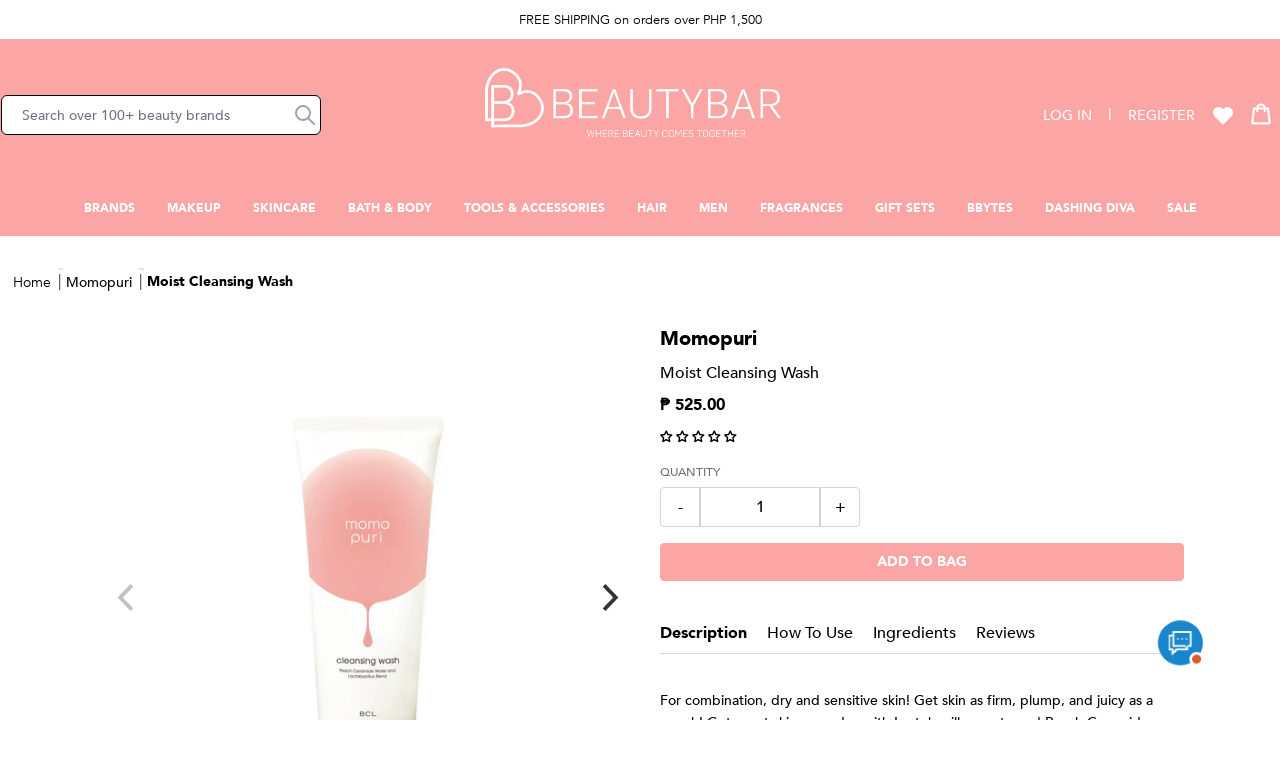

--- FILE ---
content_type: text/html; charset=utf-8
request_url: https://beautybar.com.ph/products/momopuri-momo-puri-cleansing-face-wash-150g-20002169-01
body_size: 91092
content:


 <!doctype html>
<html class="no-js" lang="en">
<head>
 <meta charset="utf-8">
 <!-- Google Tag Manager -->
 <script>(function(w,d,s,l,i){w[l]=w[l]||[];w[l].push({'gtm.start':
    new Date().getTime(),event:'gtm.js'});var f=d.getElementsByTagName(s)[0],
    j=d.createElement(s),dl=l!='dataLayer'?'&l='+l:'';j.async=true;j.src=
    'https://www.googletagmanager.com/gtm.js?id='+i+dl;f.parentNode.insertBefore(j,f);
    })(window,document,'script','dataLayer','GTM-TRVHCQP');</script>
 <!-- End Google Tag Manager -->
 <!-- Global site tag (gtag.js) - Google Ads: 10850707497 -->
<script async src="https://www.googletagmanager.com/gtag/js?id=G-G15MW2GL2M"></script>
 <!-- Prep dataLayer =================================================== -->
 <script>
  
    
  var dataLayer = window.dataLayer || [];

  
  
    var view_product = function(product) {
      if(product) {
        var obj = {
          'products': [{
              'name': product.name,
              'id': product.id,
              'price': product.price,
              'brand': product.brand,
              'category': product.category,
              'variant': product.variant
          }]
        }
        if(product.actionField) {
          obj.actionField = product.actionField;
        }
        gtag("event", "view_item", {
          currency: "PHP",
          items: [
            {
              item_id: product.id,
              item_name: product.name,
              currency: "PHP",
              item_brand: product.brand,
              item_category: product.category,
              price: product.price
            }
          ]
        });
        dataLayer.push({ ecommerce: null });
        dataLayer.push({
          'ecommerce': {
            'detail': obj
          }
        });
      }
    }
</script>
 <!-- End prep dataLayer =================================================== -->
 <meta http-equiv="X-UA-Compatible" content="IE=edge,chrome=1">
 <meta name="viewport" content="width=device-width,initial-scale=1">
 <meta name="theme-color" content="#3a3a3a">
 <meta name="google-site-verification" content="EFrwtw-zIT--6su3B5lbvBxF1N5jkXJSFbImMvo_flU" />
 <style>
    @font-face {
      font-family: 'Playfair Display', serif;
      font-weight: 400;
      src: url(//beautybar.com.ph/cdn/shop/t/331/assets/PlayfairDisplay-Regular.ttf?v=109715641420586190191769049619) format('truetype');
      font-display: swap;
    }
    @font-face {
      font-family: 'Playfair Display', serif;
      font-weight: 700;
      src: url(//beautybar.com.ph/cdn/shop/t/331/assets/PlayfairDisplay-Bold.ttf?v=161481408835655106981769049619) format('truetype');
      font-display: swap;
    }
    @font-face {
      font-family: 'Avenir';
      font-weight: 200;
      src: url(//beautybar.com.ph/cdn/shop/t/331/assets/Avenir-Light-07.ttf?v=95947191883280975931769049619) format('truetype');
      font-display: swap;
    }
    @font-face {
      font-family: 'Avenir';
      font-weight: 300;
      src: url(//beautybar.com.ph/cdn/shop/t/331/assets/Avenir-Book-01.ttf?v=183930499072154697131769049619) format('truetype');
      font-display: swap;
    }
    @font-face {
      font-family: 'Avenir';
      font-weight: 500;
      src: url(//beautybar.com.ph/cdn/shop/t/331/assets/Avenir-Medium-09.ttf?v=17243448736918442631769049619) format('truetype');
      font-display: swap;
    }
    @font-face {
      font-family: 'Avenir';
      font-weight: 800;
      src: url(//beautybar.com.ph/cdn/shop/t/331/assets/Avenir-Black-03.ttf?v=16432636469116803311769049619) format('truetype');
      font-display: swap;
    }
    @font-face {
      font-family: 'Avenir';
      font-weight: 900;
      src: url(//beautybar.com.ph/cdn/shop/t/331/assets/Avenir-Heavy-05.ttf?v=91427794814277963771769049619) format('truetype');
      font-display: swap;
    }
    button:focus {
      outline: none;
    }
    .sr-only:not(:focus):not(:active) {
      clip: rect(0 0 0 0); 
      clip-path: inset(50%);
      height: 1px;
      overflow: hidden;
      position: absolute;
      white-space: nowrap; 
      width: 1px;
    }
</style><link rel="dns-prefetch" href="https://cdn.shopify.com">
 <link rel="dns-prefetch" href="https://fonts.shopifycdn.com">
 <link rel="dns-prefetch" href="https://monorail-edge.shopifysvc.com">
 <link rel="dns-prefetch" href="https://static.zdassets.com">
 <link rel="dns-prefetch" href="https://ajax.googleapis.com">
 <link rel="dns-prefetch" href="https://www.gstatic.com/"><link rel="preconnect" href="https://cdn.shopify.com" crossorigin>
 <link rel="preconnect" href="https://fonts.shopifycdn.com" crossorigin>
 <link rel="preconnect" href="https://monorail-edge.shopifysvc.com">
 <link rel="preconnect" href="https://static.zdassets.com">
 <link rel="preconnect" href="https://ajax.googleapis.com">
 <link rel="preconnect" href="https://www.gstatic.com/"><link rel="preload" href="https://maxcdn.bootstrapcdn.com/font-awesome/4.5.0/css/font-awesome.min.css" as="style">
 <link rel="preload" href="//beautybar.com.ph/cdn/shop/t/331/assets/app.css?v=69639298792503983451769049619" as="style">
 <link rel="preload" href="https://cdn.judge.me/shopify_v2.css" as="style">
 <link rel="preload" href="//beautybar.com.ph/cdn/shop/t/331/assets/app.js?v=171201746729009270221769049619" as="script">
 <link rel="preload" href="https://cdn.judge.me/shopify_v2.js" as="script">

  

<link rel="canonical" href="https://beautybar.com.ph/products/momopuri-momo-puri-cleansing-face-wash-150g-20002169-01">

    
      
<style data-shopify>
:root {
    --color-text: #3a3a3a;
    --color-text-rgb: 58, 58, 58;
    --color-body-text: #333232;
    --color-sale-text: #EA0606;
    --color-small-button-text-border: #3a3a3a;
    --color-text-field: #ffffff;
    --color-text-field-text: #000000;
    --color-text-field-text-rgb: 0, 0, 0;

    --color-btn-primary: #3a3a3a;
    --color-btn-primary-darker: #212121;
    --color-btn-primary-text: #ffffff;

    --color-blankstate: rgba(51, 50, 50, 0.35);
    --color-blankstate-border: rgba(51, 50, 50, 0.2);
    --color-blankstate-background: rgba(51, 50, 50, 0.1);

    --color-text-focus:#606060;
    --color-overlay-text-focus:#e6e6e6;
    --color-btn-primary-focus:#606060;
    --color-btn-social-focus:#d2d2d2;
    --color-small-button-text-border-focus:#606060;
    --predictive-search-focus:#f2f2f2;

    --color-body: #ffffff;
    --color-bg: #ffffff;
    --color-bg-rgb: 255, 255, 255;
    --color-bg-alt: rgba(51, 50, 50, 0.05);
    --color-bg-currency-selector: rgba(51, 50, 50, 0.2);

    --color-overlay-title-text: #ffffff;
    --color-image-overlay: #685858;
    --color-image-overlay-rgb: 104, 88, 88;--opacity-image-overlay: 0.4;--hover-overlay-opacity: 0.8;

    --color-border: #ebebeb;
    --color-border-form: #cccccc;
    --color-border-form-darker: #b3b3b3;

    --svg-select-icon: url(//beautybar.com.ph/cdn/shop/t/331/assets/ico-select.svg?v=29003672709104678581769049619);
    --slick-img-url: url(//beautybar.com.ph/cdn/shop/t/331/assets/ajax-loader.gif?v=41356863302472015721769049619);

    --font-weight-body--bold: 700;
    --font-weight-body--bolder: 700;

    --font-stack-header: Helvetica, Arial, sans-serif;
    --font-style-header: normal;
    --font-weight-header: 700;

    --font-stack-body: Helvetica, Arial, sans-serif;
    --font-style-body: normal;
    --font-weight-body: 400;

    --font-size-header: 26;

    --font-size-base: 15;

    --font-h1-desktop: 35;
    --font-h1-mobile: 32;
    --font-h2-desktop: 20;
    --font-h2-mobile: 18;
    --font-h3-mobile: 20;
    --font-h4-desktop: 17;
    --font-h4-mobile: 15;
    --font-h5-desktop: 15;
    --font-h5-mobile: 13;
    --font-h6-desktop: 14;
    --font-h6-mobile: 12;

    --font-mega-title-large-desktop: 65;

    --font-rich-text-large: 17;
    --font-rich-text-small: 13;

    
--color-video-bg: #f2f2f2;

    
    --global-color-image-loader-primary: rgba(58, 58, 58, 0.06);
    --global-color-image-loader-secondary: rgba(58, 58, 58, 0.12);
  }
</style>
 <style>

    .needsclick {
      display: none!important;
    }
    /* hiding recaptcha badge at bottom right of the store  */
    .grecaptcha-badge { 
      visibility: hidden; 
    }
</style><link rel="shortcut icon" href="//beautybar.com.ph/cdn/shop/files/bbar-favicon_32x32.png?v=1635922059" type="image/png"><title>momopuri Moist Cleansing Wash | Beauty Barsing Wash</title><meta name="description" content="For combination, dry and sensitive skin! Get skin as firm, plump, and juicy as a peach! Get great skin everyday with Lactobacillus paste and Peach Ceramides. This moisturizing foaming face wash works into an ultra-dense creamy lather to gently lift away makeup and impurities without stripping the skin. Momopuri&#39;s signa"><!-- /snippets/social-meta-tags.liquid -->


<meta property="og:site_name" content="Beauty Bar">
<meta property="og:url" content="https://beautybar.com.ph/products/momopuri-momo-puri-cleansing-face-wash-150g-20002169-01">
<meta property="og:title" content="momopuri Moist Cleansing Wash | Beauty Barsing Wash">
<meta property="og:type" content="product">
<meta property="og:description" content="For combination, dry and sensitive skin! Get skin as firm, plump, and juicy as a peach! Get great skin everyday with Lactobacillus paste and Peach Ceramides. This moisturizing foaming face wash works into an ultra-dense creamy lather to gently lift away makeup and impurities without stripping the skin. Momopuri&#39;s signa"><meta property="og:image" content="http://beautybar.com.ph/cdn/shop/files/TJhoQ9688nwb6M5G993UI3q_685sdBy6DiglsAdP8Gn6jcXstyj02QPxC98qyjWrRbVZZGD6D2MdX1DlSRXrUeN4dqBlA3M2eZvkn3051NEQCafK6_4hdH_bFqHouVaK4CaSiWyrSzl6yGCCCnF_TzFkaaOqzCljw.jpg?v=1728973294">
 <meta property="og:image:secure_url" content="https://beautybar.com.ph/cdn/shop/files/TJhoQ9688nwb6M5G993UI3q_685sdBy6DiglsAdP8Gn6jcXstyj02QPxC98qyjWrRbVZZGD6D2MdX1DlSRXrUeN4dqBlA3M2eZvkn3051NEQCafK6_4hdH_bFqHouVaK4CaSiWyrSzl6yGCCCnF_TzFkaaOqzCljw.jpg?v=1728973294">
 <meta property="og:image:width" content="2000">
 <meta property="og:image:height" content="2000">
 <meta property="og:price:amount" content="525.00">
 <meta property="og:price:currency" content="PHP">



<meta name="twitter:card" content="summary_large_image">
<meta name="twitter:title" content="momopuri Moist Cleansing Wash | Beauty Barsing Wash">
<meta name="twitter:description" content="For combination, dry and sensitive skin! Get skin as firm, plump, and juicy as a peach! Get great skin everyday with Lactobacillus paste and Peach Ceramides. This moisturizing foaming face wash works into an ultra-dense creamy lather to gently lift away makeup and impurities without stripping the skin. Momopuri&#39;s signa">
 <script>
    window.performance.mark('debut:theme_stylesheet_loaded.start');

    function onLoadStylesheet() {
      performance.mark('debut:theme_stylesheet_loaded.end');
      performance.measure('debut:theme_stylesheet_loaded', 'debut:theme_stylesheet_loaded.start', 'debut:theme_stylesheet_loaded.end');

      var url = "//beautybar.com.ph/cdn/shop/t/331/assets/app.css?v=69639298792503983451769049619";
      var link = document.querySelector('link[href="' + url + '"]');
      link.loaded = true;
      link.dispatchEvent(new Event('load'));
    }
</script>
 <link rel="stylesheet" href="//beautybar.com.ph/cdn/shop/t/331/assets/app.css?v=69639298792503983451769049619" type="text/css" media="print" onload="this.media='all'">
 <link rel="stylesheet" href="https://maxcdn.bootstrapcdn.com/font-awesome/4.5.0/css/font-awesome.min.css" type="text/css" media="print" onload="this.media='all'">
 <script>
    var theme = {
      breakpoints: {
        medium: 750,
        large: 990,
        widescreen: 1400
      },
      strings: {
        addToCart: "Add to bag",
        soldOut: "Sold out",
        unavailable: "Unavailable",
        regularPrice: "Regular price",
        salePrice: "Sale price",
        sale: "Sale",
        fromLowestPrice: "from [price]",
        vendor: "Vendor",
        showMore: "Show More",
        showLess: "Show Less",
        searchFor: "Search for",
        addressError: "Error looking up that address",
        addressNoResults: "No results for that address",
        addressQueryLimit: "You have exceeded the Google API usage limit. Consider upgrading to a \u003ca href=\"https:\/\/developers.google.com\/maps\/premium\/usage-limits\"\u003ePremium Plan\u003c\/a\u003e.",
        authError: "There was a problem authenticating your Google Maps account.",
        newWindow: "Opens in a new window.",
        external: "Opens external website.",
        newWindowExternal: "Opens external website in a new window.",
        removeLabel: "Remove [product]",
        update: "Update",
        quantity: "Quantity",
        discountedTotal: "Discounted total",
        regularTotal: "Regular total",
        priceColumn: "See Price column for discount details.",
        quantityMinimumMessage: "Quantity must be 1 or more",
        cartError: "There was an error while updating your cart. Please try again.",
        removedItemMessage: "Removed \u003cspan class=\"cart__removed-product-details\"\u003e([quantity]) [link]\u003c\/span\u003e from your cart.",
        unitPrice: "Unit price",
        unitPriceSeparator: "per",
        oneCartCount: "1 item",
        otherCartCount: "[count] items",
        quantityLabel: "Quantity: [count]",
        products: "Products",
        loading: "Loading",
        number_of_results: "[result_number] of [results_count]",
        number_of_results_found: "[results_count] results found",
        one_result_found: "1 result found"
      },
      moneyFormat: "PHP {{amount}}",
      moneyFormatWithCurrency: "PHP {{amount}}",
      settings: {
        predictiveSearchEnabled: true,
        predictiveSearchShowPrice: false,
        predictiveSearchShowVendor: false
      },
      stylesheet: "//beautybar.com.ph/cdn/shop/t/331/assets/app.css?v=69639298792503983451769049619",
      pageTitle: "momopuri Moist Cleansing Wash | Beauty Barsing Wash",
      tabAnimation: {
        enable: false,
        message: "Hey, where'd you go?"
      },
      ajaxCart: {
        enable: true,
        cart: {"note":null,"attributes":{},"original_total_price":0,"total_price":0,"total_discount":0,"total_weight":0.0,"item_count":0,"items":[],"requires_shipping":false,"currency":"PHP","items_subtotal_price":0,"cart_level_discount_applications":[],"checkout_charge_amount":0},
        itemTemplate: 
"\u003cdiv class=\"w-full flex my-3 cart-item\" data-cart-item data-cart-item-key=\"{{key}}\" data-cart-item-url=\"{{url}}\" data-cart-item-title=\"{{title}}\" data-cart-item-index=\"{{index}}\" data-cart-item-quantity=\"{{quantity}}\"\u003e\n    \u003cdiv class=\"w-28\"\u003e\n        \u003ca href=\"{{url}}\" title=\"{{title}}\" class=\"block relative w-full h-0\" style=\"padding-bottom: {{paddingHeight}}%\"\u003e\n            \u003cimg class=\"w-full h-auto absolute top-0 left-0\"\n            alt=\"{{title}}\"\n            src=\"{{img}}\"\u003e\n        \u003c\/a\u003e\n    \u003c\/div\u003e\n    \u003cdiv class=\"flex-1 ml-3 mr-4\"\u003e\n        \u003ca href=\"{{url}}\" class=\"block text-sm font-bold mb-1\"\u003e\n            {{title}}\n        \u003c\/a\u003e\n        \u003cp class=\"text-sm mb-1\"\u003e{{itemType}}\u003c\/p\u003e\n        \u003cul class=\"mt-3 mb-1\"\u003e\n            {{variantOptions}}\n        \u003c\/ul\u003e\n        \u003cdiv class=\"md:flex items-end\"\u003e\n            \u003cdiv class=\"product-quantity-controller min-w-100px max-w-100 w-full mr-2\"\u003e\n                \u003clabel class=\"text-xs\"\u003eQuantity\u003c\/label\u003e\n                \u003cdiv class=\"w-full min-w-100px max-w-100 flex h-8 mt-1\"\u003e\n                    \u003cinput type=\"button\" value=\"-\" class=\"js-quantity-controller w-1\/3 font-bold cursor-pointer minus border border-gray-300 bg-transparent rounded-bl rounded-tl\"\u003e\n                    \u003cinput type=\"number\" name=\"quantity\" class=\"js-select-quantity flex-1 text-center border border-gray-300 bg-transparent text-xs w-1\/3\" value=\"{{quantity}}\" max=\"{{itemStocks}}\" min=\"0\" data-value=\"{{quantity}}\"\u003e\n                    \u003cinput type=\"button\" value=\"+\" class=\"js-quantity-controller w-1\/3 font-bold cursor-pointer plus border border-gray-300 bg-transparent rounded-br rounded-tr\"\u003e\n                \u003c\/div\u003e\n            \u003c\/div\u003e\n            \u003cbutton style=\"display:none;\" type=\"button\" class=\"js-minicart-update-btn max-w-100 py-2 px-2 bg-red-300 border border-red-300 text-white hover:bg-white hover:text-red-300 text-xxs font-bold uppercase w-full mt-3 rounded\"\u003eUpdate\u003c\/button\u003e\u003cinput id=\"updates_large_{{key}}\" class=\"cart__qty-input hidden\" type=\"number\"\n            name=\"updates[]\" value=\"{{quantity}}\" min=\"0\" pattern=\"[0-9]*\"\n            data-quantity-input data-quantity-item=\"{{index}}\" data-quantity-input-desktop data-role=\"product-quantity-desktop\"\u003e\n            \n        \u003c\/div\u003e\n    \u003c\/div\u003e\n    \u003cdiv class=\"mr-2\"\u003e\n        \u003cp class=\"text-sm font-bold\"\u003e{{price}}\u003c\/p\u003e\n    \u003c\/div\u003e\n    \u003cdiv class=\"mx-2\"\u003e\n        \u003ca href=\"\/cart\/change?line={{index}}\u0026amp;quantity=0\" title=\"Remove item\" class=\"js-remove-minicart-item\" data-line-item-index=\"{{index}}\"\u003e\n            \u003cspan class=\"icon-minicart-remove\"\u003e\u003c\/span\u003e\n        \u003c\/a\u003e\n    \u003c\/div\u003e\n\u003c\/div\u003e\n",
        cartPageItemTemplate: null,
        inventory_quantity: [
          
        ]
      },
      productPageSwatch: {
        title: "Moist Cleansing Wash",
        product: {"id":7337420062896,"title":"Moist Cleansing Wash","handle":"momopuri-momo-puri-cleansing-face-wash-150g-20002169-01","description":"\u003cstyle type=\"text\/css\"\u003e\u003c!--\ntd {border: 1px solid #cccccc;}br {mso-data-placement:same-cell;}\n--\u003e\u003c\/style\u003e\n\u003cp\u003e\u003cspan data-sheets-userformat='{\"2\":14465,\"3\":{\"1\":0,\"3\":1},\"10\":2,\"14\":{\"1\":2,\"2\":0},\"15\":\"Arial\",\"16\":9}' data-sheets-value=\"{\u0026quot;1\u0026quot;:2,\u0026quot;2\u0026quot;:\u0026quot;For combination, dry and sensitive skin! Get skin as firm, plump, and juicy as a peach! Get great skin everyday with Lactobacillus paste and Peach Ceramides. This moisturizing foaming face wash works into an ultra-dense creamy lather to gently lift away makeup and impurities without stripping the skin. Momopuri's signature blend of peach ceramide and probiotic Lactobacillus E-12 strain strengthens skin's natural moisture barrier and plumps skin. Peach leaf extract (from peaches grown in Nagano, Japan), bergamot fruit extract, hyaluronic acid, and vitamins C, A, and E help tighten pores while nourishing the skin. Gentle sweet peach scent. Free of Alcohol, Paraben and Silicone. For combination, dry and sensitive skin\u0026quot;}\"\u003eFor combination, dry and sensitive skin! Get skin as firm, plump, and juicy as a peach! Get great skin everyday with Lactobacillus paste and Peach Ceramides. This moisturizing foaming face wash works into an ultra-dense creamy lather to gently lift away makeup and impurities without stripping the skin. Momopuri's signature blend of peach ceramide and probiotic Lactobacillus E-12 strain strengthens skin's natural moisture barrier and plumps skin. Peach leaf extract (from peaches grown in Nagano, Japan), bergamot fruit extract, hyaluronic acid, and vitamins C, A, and E help tighten pores while nourishing the skin. Gentle sweet peach scent. Free of Alcohol, Paraben and Silicone. For combination, dry and sensitive skin.\u003c\/span\u003e\u003cbr\u003e\u003c\/p\u003e","published_at":"2025-09-17T15:31:43+08:00","created_at":"2023-05-26T08:56:15+08:00","vendor":"Momopuri","type":"Skin Care","tags":["Asian Beauty","badge:Paraben Free","Cleansers","Facial Wash \u0026 Cleansers","Japanese Beauty","key-ingredients:Hyaluronic Acid","key-ingredients:Retinol or Vitamin A","key-ingredients:Vitamin C","key-ingredients:Vitamin E","New","regular","Skin Care","skin-concern:Lines \u0026 Wrinkles","skin-concern:Prevention \u0026 Protection","skin-concern:Signs of Aging","skin-concern:Texture","skin-type:Combination","skin-type:Dry","skin-type:Normal","skin-type:Sensitive"],"price":52500,"price_min":52500,"price_max":52500,"available":true,"price_varies":false,"compare_at_price":52500,"compare_at_price_min":52500,"compare_at_price_max":52500,"compare_at_price_varies":false,"variants":[{"id":42669748650160,"title":"Default Title","option1":"Default Title","option2":null,"option3":null,"sku":"1000005496","requires_shipping":true,"taxable":true,"featured_image":{"id":35136766050480,"product_id":7337420062896,"position":1,"created_at":"2024-10-15T14:21:34+08:00","updated_at":"2024-10-15T14:21:34+08:00","alt":null,"width":2000,"height":2000,"src":"\/\/beautybar.com.ph\/cdn\/shop\/files\/TJhoQ9688nwb6M5G993UI3q_685sdBy6DiglsAdP8Gn6jcXstyj02QPxC98qyjWrRbVZZGD6D2MdX1DlSRXrUeN4dqBlA3M2eZvkn3051NEQCafK6_4hdH_bFqHouVaK4CaSiWyrSzl6yGCCCnF_TzFkaaOqzCljw.jpg?v=1728973294","variant_ids":[42669748650160]},"available":true,"name":"Moist Cleansing Wash","public_title":null,"options":["Default Title"],"price":52500,"weight":150,"compare_at_price":52500,"inventory_management":"shopify","barcode":null,"featured_media":{"alt":null,"id":27424139575472,"position":1,"preview_image":{"aspect_ratio":1.0,"height":2000,"width":2000,"src":"\/\/beautybar.com.ph\/cdn\/shop\/files\/TJhoQ9688nwb6M5G993UI3q_685sdBy6DiglsAdP8Gn6jcXstyj02QPxC98qyjWrRbVZZGD6D2MdX1DlSRXrUeN4dqBlA3M2eZvkn3051NEQCafK6_4hdH_bFqHouVaK4CaSiWyrSzl6yGCCCnF_TzFkaaOqzCljw.jpg?v=1728973294"}},"requires_selling_plan":false,"selling_plan_allocations":[],"quantity_rule":{"min":1,"max":null,"increment":1}}],"images":["\/\/beautybar.com.ph\/cdn\/shop\/files\/TJhoQ9688nwb6M5G993UI3q_685sdBy6DiglsAdP8Gn6jcXstyj02QPxC98qyjWrRbVZZGD6D2MdX1DlSRXrUeN4dqBlA3M2eZvkn3051NEQCafK6_4hdH_bFqHouVaK4CaSiWyrSzl6yGCCCnF_TzFkaaOqzCljw.jpg?v=1728973294","\/\/beautybar.com.ph\/cdn\/shop\/products\/1ZkF9dLmy71nrmPCao3zSwI8F1eTxtjfy.jpg?v=1685062577","\/\/beautybar.com.ph\/cdn\/shop\/files\/20002169_momopuricleansingfacewash150g_2.jpg?v=1685293134","\/\/beautybar.com.ph\/cdn\/shop\/files\/20002169_momopuricleansingfacewash150g_3.jpg?v=1685293134","\/\/beautybar.com.ph\/cdn\/shop\/files\/20002169_momopuricleansingfacewash150g_4.jpg?v=1685293134","\/\/beautybar.com.ph\/cdn\/shop\/files\/20002169_momopuricleansingfacewash150g_5.jpg?v=1685293134"],"featured_image":"\/\/beautybar.com.ph\/cdn\/shop\/files\/TJhoQ9688nwb6M5G993UI3q_685sdBy6DiglsAdP8Gn6jcXstyj02QPxC98qyjWrRbVZZGD6D2MdX1DlSRXrUeN4dqBlA3M2eZvkn3051NEQCafK6_4hdH_bFqHouVaK4CaSiWyrSzl6yGCCCnF_TzFkaaOqzCljw.jpg?v=1728973294","options":["Title"],"media":[{"alt":null,"id":27424139575472,"position":1,"preview_image":{"aspect_ratio":1.0,"height":2000,"width":2000,"src":"\/\/beautybar.com.ph\/cdn\/shop\/files\/TJhoQ9688nwb6M5G993UI3q_685sdBy6DiglsAdP8Gn6jcXstyj02QPxC98qyjWrRbVZZGD6D2MdX1DlSRXrUeN4dqBlA3M2eZvkn3051NEQCafK6_4hdH_bFqHouVaK4CaSiWyrSzl6yGCCCnF_TzFkaaOqzCljw.jpg?v=1728973294"},"aspect_ratio":1.0,"height":2000,"media_type":"image","src":"\/\/beautybar.com.ph\/cdn\/shop\/files\/TJhoQ9688nwb6M5G993UI3q_685sdBy6DiglsAdP8Gn6jcXstyj02QPxC98qyjWrRbVZZGD6D2MdX1DlSRXrUeN4dqBlA3M2eZvkn3051NEQCafK6_4hdH_bFqHouVaK4CaSiWyrSzl6yGCCCnF_TzFkaaOqzCljw.jpg?v=1728973294","width":2000},{"alt":"Momo Puri Cleansing Face Wash 150g","id":25433046220976,"position":2,"preview_image":{"aspect_ratio":1.0,"height":2000,"width":2000,"src":"\/\/beautybar.com.ph\/cdn\/shop\/products\/1ZkF9dLmy71nrmPCao3zSwI8F1eTxtjfy.jpg?v=1685062577"},"aspect_ratio":1.0,"height":2000,"media_type":"image","src":"\/\/beautybar.com.ph\/cdn\/shop\/products\/1ZkF9dLmy71nrmPCao3zSwI8F1eTxtjfy.jpg?v=1685062577","width":2000},{"alt":"Momo Puri Cleansing Face Wash 150g","id":25436920905904,"position":3,"preview_image":{"aspect_ratio":1.0,"height":2000,"width":2000,"src":"\/\/beautybar.com.ph\/cdn\/shop\/files\/20002169_momopuricleansingfacewash150g_2.jpg?v=1685293134"},"aspect_ratio":1.0,"height":2000,"media_type":"image","src":"\/\/beautybar.com.ph\/cdn\/shop\/files\/20002169_momopuricleansingfacewash150g_2.jpg?v=1685293134","width":2000},{"alt":"Momo Puri Cleansing Face Wash 150g","id":25436920873136,"position":4,"preview_image":{"aspect_ratio":1.0,"height":2000,"width":2000,"src":"\/\/beautybar.com.ph\/cdn\/shop\/files\/20002169_momopuricleansingfacewash150g_3.jpg?v=1685293134"},"aspect_ratio":1.0,"height":2000,"media_type":"image","src":"\/\/beautybar.com.ph\/cdn\/shop\/files\/20002169_momopuricleansingfacewash150g_3.jpg?v=1685293134","width":2000},{"alt":"Momo Puri Cleansing Face Wash 150g","id":25436920840368,"position":5,"preview_image":{"aspect_ratio":1.0,"height":2000,"width":2000,"src":"\/\/beautybar.com.ph\/cdn\/shop\/files\/20002169_momopuricleansingfacewash150g_4.jpg?v=1685293134"},"aspect_ratio":1.0,"height":2000,"media_type":"image","src":"\/\/beautybar.com.ph\/cdn\/shop\/files\/20002169_momopuricleansingfacewash150g_4.jpg?v=1685293134","width":2000},{"alt":"Momo Puri Cleansing Face Wash 150g","id":25436920807600,"position":6,"preview_image":{"aspect_ratio":1.0,"height":2000,"width":2000,"src":"\/\/beautybar.com.ph\/cdn\/shop\/files\/20002169_momopuricleansingfacewash150g_5.jpg?v=1685293134"},"aspect_ratio":1.0,"height":2000,"media_type":"image","src":"\/\/beautybar.com.ph\/cdn\/shop\/files\/20002169_momopuricleansingfacewash150g_5.jpg?v=1685293134","width":2000}],"requires_selling_plan":false,"selling_plan_groups":[],"content":"\u003cstyle type=\"text\/css\"\u003e\u003c!--\ntd {border: 1px solid #cccccc;}br {mso-data-placement:same-cell;}\n--\u003e\u003c\/style\u003e\n\u003cp\u003e\u003cspan data-sheets-userformat='{\"2\":14465,\"3\":{\"1\":0,\"3\":1},\"10\":2,\"14\":{\"1\":2,\"2\":0},\"15\":\"Arial\",\"16\":9}' data-sheets-value=\"{\u0026quot;1\u0026quot;:2,\u0026quot;2\u0026quot;:\u0026quot;For combination, dry and sensitive skin! Get skin as firm, plump, and juicy as a peach! Get great skin everyday with Lactobacillus paste and Peach Ceramides. This moisturizing foaming face wash works into an ultra-dense creamy lather to gently lift away makeup and impurities without stripping the skin. Momopuri's signature blend of peach ceramide and probiotic Lactobacillus E-12 strain strengthens skin's natural moisture barrier and plumps skin. Peach leaf extract (from peaches grown in Nagano, Japan), bergamot fruit extract, hyaluronic acid, and vitamins C, A, and E help tighten pores while nourishing the skin. Gentle sweet peach scent. Free of Alcohol, Paraben and Silicone. For combination, dry and sensitive skin\u0026quot;}\"\u003eFor combination, dry and sensitive skin! Get skin as firm, plump, and juicy as a peach! Get great skin everyday with Lactobacillus paste and Peach Ceramides. This moisturizing foaming face wash works into an ultra-dense creamy lather to gently lift away makeup and impurities without stripping the skin. Momopuri's signature blend of peach ceramide and probiotic Lactobacillus E-12 strain strengthens skin's natural moisture barrier and plumps skin. Peach leaf extract (from peaches grown in Nagano, Japan), bergamot fruit extract, hyaluronic acid, and vitamins C, A, and E help tighten pores while nourishing the skin. Gentle sweet peach scent. Free of Alcohol, Paraben and Silicone. For combination, dry and sensitive skin.\u003c\/span\u003e\u003cbr\u003e\u003c\/p\u003e"}
      },
      shopUrl: "https:\/\/beautybar.com.ph",
      loader: '<div class="text-center flex justify-center items-center"><div class="loader h-6 w-6 border-2"></div></div>'
    };


    var Shopify = window.Shopify || {};

    Shopify.urlParams = new URLSearchParams(window.location.search);document.documentElement.className = document.documentElement.className.replace('no-js', 'js');
</script><script>
    
window.lazySizesConfig = window.lazySizesConfig || {};

lazySizesConfig.expand = 300;
lazySizesConfig.loadHidden = false;
lazySizesConfig.loadMode = 1;
lazySizesConfig.init = false;

    /*! lazysizes - v4.1.8 */
!function (a, b) { var c = function (d) { b(a.lazySizes, d), a.removeEventListener("lazyunveilread", c, !0) }; b = b.bind(null, a, a.document), "object" == typeof module && module.exports ? b(require("lazysizes")) : a.lazySizes ? c() : a.addEventListener("lazyunveilread", c, !0) }(window, function (a, b, c, d) { "use strict"; function e(a) { var b = getComputedStyle(a, null) || {}, c = b.fontFamily || "", d = c.match(j) || "", e = d && c.match(k) || ""; return e && (e = e[1]), { fit: d && d[1] || "", position: n[e] || e || "center" } } function f(a, b) { var d, e, f = c.cfg, g = a.cloneNode(!1), h = g.style, i = function () { var b = a.currentSrc || a.src; b && e !== b && (e = b, h.backgroundImage = "url(" + (m.test(b) ? JSON.stringify(b) : b) + ")", d || (d = !0, c.rC(g, f.loadingClass), c.aC(g, f.loadedClass))) }, j = function () { c.rAF(i) }; a._lazysizesParentFit = b.fit, a.addEventListener("lazyloaded", j, !0), a.addEventListener("load", j, !0), g.addEventListener("load", function () { var a = g.currentSrc || g.src; a && a != l && (g.src = l, g.srcset = "") }), c.rAF(function () { var d = a, e = a.parentNode; "PICTURE" == e.nodeName.toUpperCase() && (d = e, e = e.parentNode), c.rC(g, f.loadedClass), c.rC(g, f.lazyClass), c.aC(g, f.loadingClass), c.aC(g, f.objectFitClass || "lazysizes-display-clone"), g.getAttribute(f.srcsetAttr) && g.setAttribute(f.srcsetAttr, ""), g.getAttribute(f.srcAttr) && g.setAttribute(f.srcAttr, ""), g.src = l, g.srcset = "", h.backgroundRepeat = "no-repeat", h.backgroundPosition = b.position, h.backgroundSize = b.fit, d.style.display = "none", a.setAttribute("data-parent-fit", b.fit), a.setAttribute("data-parent-container", "prev"), e.insertBefore(g, d), a._lazysizesParentFit && delete a._lazysizesParentFit, a.complete && i() }) } var g = b.createElement("a").style, h = "objectFit" in g, i = h && "objectPosition" in g, j = /object-fit["']*\s*:\s*["']*(contain|cover)/, k = /object-position["']*\s*:\s*["']*(.+?)(?=($|,|'|"|;))/, l = "[data-uri]", m = /\(|\)|'/, n = { center: "center", "50% 50%": "center" }; if (!h || !i) { var o = function (a) { if (a.detail.instance == c) { var b = a.target, d = e(b); !d.fit || h && "center" == d.position || f(b, d) } }; a.addEventListener("lazyunveilread", o, !0), d && d.detail && o(d) } });
/*! lazysizes - v4.1.8 */
!function (a, b) { var c = function () { b(a.lazySizes), a.removeEventListener("lazyunveilread", c, !0) }; b = b.bind(null, a, a.document), "object" == typeof module && module.exports ? b(require("lazysizes")) : a.lazySizes ? c() : a.addEventListener("lazyunveilread", c, !0) }(window, function (a, b, c) { "use strict"; function d(b, c) { var d, e, f, g, h = a.getComputedStyle(b); e = b.parentNode, g = { isPicture: !(!e || !m.test(e.nodeName || "")) }, f = function (a, c) { var d = b.getAttribute("data-" + a); if (!d) { var e = h.getPropertyValue("--ls-" + a); e && (d = e.trim()) } if (d) { if ("true" == d) d = !0; else if ("false" == d) d = !1; else if (l.test(d)) d = parseFloat(d); else if ("function" == typeof j[a]) d = j[a](b, d); else if (q.test(d)) try { d = JSON.parse(d) } catch (a) { } g[a] = d } else a in j && "function" != typeof j[a] ? g[a] = j[a] : c && "function" == typeof j[a] && (g[a] = j[a](b, d)) }; for (d in j) f(d); return c.replace(p, function (a, b) { b in g || f(b, !0) }), g } function e(a, b) { var c = [], d = function (a, c) { return k[typeof b[c]] ? b[c] : a }; return c.srcset = [], b.absUrl && (s.setAttribute("href", a), a = s.href), a = ((b.prefix || "") + a + (b.postfix || "")).replace(p, d), b.widths.forEach(function (d) { var e = b.widthmap[d] || d, f = b.aspectratio || b.ratio, g = !b.aspectratio && j.traditionalRatio, h = { u: a.replace(n, e).replace(o, f ? g ? Math.round(d * f) : Math.round(d / f) : ""), w: d }; c.push(h), c.srcset.push(h.c = h.u + " " + d + "w") }), c } function f(a, c, d) { var f = 0, g = 0, h = d; if (a) { if ("container" === c.ratio) { for (f = h.scrollWidth, g = h.scrollHeight; !(f && g || h === b);)h = h.parentNode, f = h.scrollWidth, g = h.scrollHeight; f && g && (c.ratio = g / f) } a = e(a, c), a.isPicture = c.isPicture, u && "IMG" == d.nodeName.toUpperCase() ? d.removeAttribute(i.srcsetAttr) : d.setAttribute(i.srcsetAttr, a.srcset.join(", ")), Object.defineProperty(d, "_lazyrias", { value: a, writable: !0 }) } } function g(a, b) { var e = d(a, b); return j.modifyOptions.call(a, { target: a, details: e, detail: e }), c.fire(a, "lazyriasmodifyoptions", e), e } function h(a) { return a.getAttribute(a.getAttribute("data-srcattr") || j.srcAttr) || a.getAttribute(i.srcsetAttr) || a.getAttribute(i.srcAttr) || a.getAttribute("data-pfsrcset") || "" } var i, j, k = { string: 1, number: 1 }, l = /^\-*\+*\d+\.*\d*$/, m = /^picture$/i, n = /\s*\{\s*width\s*\}\s*/i, o = /\s*\{\s*height\s*\}\s*/i, p = /\s*\{\s*([a-z0-9]+)\s*\}\s*/gi, q = /^\[.*\]|\{.*\}$/, r = /^(?:auto|\d+(px)?)$/, s = b.createElement("a"), t = b.createElement("img"), u = "srcset" in t && !("sizes" in t), v = !!a.HTMLPictureElement && !u; !function () { var b, d = function () { }, e = { prefix: "", postfix: "", srcAttr: "data-src", absUrl: !1, modifyOptions: d, widthmap: {}, ratio: !1, traditionalRatio: !1, aspectratio: !1 }; i = c && c.cfg || a.lazySizesConfig, i || (i = {}, a.lazySizesConfig = i), i.supportsType || (i.supportsType = function (a) { return !a }), i.rias || (i.rias = {}), "widths" in (j = i.rias) || (j.widths = [], function (a) { for (var b, c = 0; !b || b
 <3e3;)c += 5, c > 30 && (c += 1), b = 36 * c, a.push(b) }(j.widths)); for (b in e) b in j || (j[b] = e[b]) }(), addEventListener("lazybeforesizes", function (a) { if (a.detail.instance == c) { var b, d, e, k, l, m, o, p, q, s, t, u, x; if (b = a.target, a.detail.dataAttr && !a.defaultPrevented && !j.disabled && (q = b.getAttribute(i.sizesAttr) || b.getAttribute("sizes")) && r.test(q)) { if (d = h(b), e = g(b, d), t = n.test(e.prefix) || n.test(e.postfix), e.isPicture && (k = b.parentNode)) for (l = k.getElementsByTagName("source"), m = 0, o = l.length; m
 <o; m++)(t || n.test(p = h(l[m]))) && (f(p, e, l[m]), u = !0); t || n.test(d) ? (f(d, e, b), u = !0) : u && (x = [], x.srcset = [], x.isPicture = !0, Object.defineProperty(b, "_lazyrias", { value: x, writable: !0 })), u && (v ? b.removeAttribute(i.srcAttr) : "auto" != q && (s = { width: parseInt(q, 10) }, w({ target: b, detail: s }))) } } }, !0); var w = function () { var d = function (a, b) { return a.w - b.w }, e = function (a) { var b, c, d = a.length, e = a[d - 1], f = 0; for (f; f
 <d; f++)if (e = a[f], e.d = e.w / a.w, e.d >= a.d) { !e.cached && (b = a[f - 1]) && b.d > a.d - .13 * Math.pow(a.d, 2.2) && (c = Math.pow(b.d - .6, 1.6), b.cached && (b.d += .15 * c), b.d + (e.d - a.d) * c > a.d && (e = b)); break } return e }, f = function (a, b) { var d; return !a._lazyrias && c.pWS && (d = c.pWS(a.getAttribute(i.srcsetAttr || ""))).length && (Object.defineProperty(a, "_lazyrias", { value: d, writable: !0 }), b && a.parentNode && (d.isPicture = "PICTURE" == a.parentNode.nodeName.toUpperCase())), a._lazyrias }, g = function (b) { var d = a.devicePixelRatio || 1, e = c.getX && c.getX(b); return Math.min(e || d, 2.4, d) }, h = function (b, c) { var h, i, j, k, l, m; if (l = b._lazyrias, l.isPicture && a.matchMedia) for (i = 0, h = b.parentNode.getElementsByTagName("source"), j = h.length; i
 <j; i++)if (f(h[i]) && !h[i].getAttribute("type") && (!(k = h[i].getAttribute("media")) || (matchMedia(k) || {}).matches)) { l = h[i]._lazyrias; break } return (!l.w || l.w
 <c) && (l.w = c, l.d = g(b), m = e(l.sort(d))), m }, j = function (d) { if (d.detail.instance == c) { var e, g = d.target; if (!u && (a.respimage || a.picturefill || lazySizesConfig.pf)) return void b.removeEventListener("lazybeforesizes", j); ("_lazyrias" in g || d.detail.dataAttr && f(g, !0)) && (e = h(g, d.detail.width)) && e.u && g._lazyrias.cur != e.u && (g._lazyrias.cur = e.u, e.cached = !0, c.rAF(function () { g.setAttribute(i.srcAttr, e.u), g.setAttribute("src", e.u) })) } }; return v ? j = function () { } : addEventListener("lazybeforesizes", j), j }() });
/*! lazysizes - v4.1.8 */
!function (a, b) { var c = b(a, a.document); a.lazySizes = c, "object" == typeof module && module.exports && (module.exports = c) }(window, function (a, b) { "use strict"; if (b.getElementsByClassName) { var c, d, e = b.documentElement, f = a.Date, g = a.HTMLPictureElement, h = "addEventListener", i = "getAttribute", j = a[h], k = a.setTimeout, l = a.requestAnimationFrame || k, m = a.requestIdleCallback, n = /^picture$/i, o = ["load", "error", "lazyincluded", "_lazyloaded"], p = {}, q = Array.prototype.forEach, r = function (a, b) { return p[b] || (p[b] = new RegExp("(\\s|^)" + b + "(\\s|$)")), p[b].test(a[i]("class") || "") && p[b] }, s = function (a, b) { r(a, b) || a.setAttribute("class", (a[i]("class") || "").trim() + " " + b) }, t = function (a, b) { var c; (c = r(a, b)) && a.setAttribute("class", (a[i]("class") || "").replace(c, " ")) }, u = function (a, b, c) { var d = c ? h : "removeEventListener"; c && u(a, b), o.forEach(function (c) { a[d](c, b) }) }, v = function (a, d, e, f, g) { var h = b.createEvent("Event"); return e || (e = {}), e.instance = c, h.initEvent(d, !f, !g), h.detail = e, a.dispatchEvent(h), h }, w = function (b, c) { var e; !g && (e = a.picturefill || d.pf) ? (c && c.src && !b[i]("srcset") && b.setAttribute("srcset", c.src), e({ reevaluate: !0, elements: [b] })) : c && c.src && (b.src = c.src) }, x = function (a, b) { return (getComputedStyle(a, null) || {})[b] }, y = function (a, b, c) { for (c = c || a.offsetWidth; c
 <d.minSize && b && !a._lazysizesWidth;)c = b.offsetWidth, b = b.parentNode; return c }, z = function () { var a, c, d = [], e = [], f = d, g = function () { var b = f; for (f = d.length ? e : d, a = !0, c = !1; b.length;)b.shift()(); a = !1 }, h = function (d, e) { a && !e ? d.apply(this, arguments) : (f.push(d), c || (c = !0, (b.hidden ? k : l)(g))) }; return h._lsFlush = g, h }(), A = function (a, b) { return b ? function () { z(a) } : function () { var b = this, c = arguments; z(function () { a.apply(b, c) }) } }, B = function (a) { var b, c = 0, e = d.throttleDelay, g = d.ricTimeout, h = function () { b = !1, c = f.now(), a() }, i = m && g > 49 ? function () { m(h, { timeout: g }), g !== d.ricTimeout && (g = d.ricTimeout) } : A(function () { k(h) }, !0); return function (a) { var d; (a = !0 === a) && (g = 33), b || (b = !0, d = e - (f.now() - c), d
 <0 && (d = 0), a || d
 <9 ? i() : k(i, d)) } }, C = function (a) { var b, c, d = 99, e = function () { b = null, a() }, g = function () { var a = f.now() - c; a
 <d ? k(g, d - a) : (m || e)(e) }; return function () { c = f.now(), b || (b = k(g, d)) } }; !function () { var b, c = { lazyClass: "lazyload", loadedClass: "lazyloaded", loadingClass: "lazyloading", preloadClass: "lazypreload", errorClass: "lazyerror", autosizesClass: "lazyautosizes", srcAttr: "data-src", srcsetAttr: "data-srcset", sizesAttr: "data-sizes", minSize: 40, customMedia: {}, init: !0, expFactor: 1.5, hFac: .8, loadMode: 2, loadHidden: !0, ricTimeout: 0, throttleDelay: 125 }; d = a.lazySizesConfig || a.lazysizesConfig || {}; for (b in c) b in d || (d[b] = c[b]); a.lazySizesConfig = d, k(function () { d.init && F() }) }(); var D = function () { var g, l, m, o, p, y, D, F, G, H, I, J, K = /^img$/i, L = /^iframe$/i, M = "onscroll" in a && !/(gle|ing)bot/.test(navigator.userAgent), N = 0, O = 0, P = 0, Q = -1, R = function (a) { P-- , (!a || P
 <0 || !a.target) && (P = 0) }, S = function (a) { return null == J && (J = "hidden" == x(b.body, "visibility")), J || "hidden" != x(a.parentNode, "visibility") && "hidden" != x(a, "visibility") }, T = function (a, c) { var d, f = a, g = S(a); for (F -= c, I += c, G -= c, H += c; g && (f = f.offsetParent) && f != b.body && f != e;)(g = (x(f, "opacity") || 1) > 0) && "visible" != x(f, "overflow") && (d = f.getBoundingClientRect(), g = H > d.left && G
 <d.right && I > d.top - 1 && F
 <d.bottom + 1); return g }, U = function () { var a, f, h, j, k, m, n, p, q, r, s, t, u = c.elements; if ((o = d.loadMode) && P
 <8 && (a = u.length)) { for (f = 0, Q++; f
 <a; f++)if (u[f] && !u[f]._lazyRace) if (!M || c.prematureUnveil && c.prematureUnveil(u[f])) aa(u[f]); else if ((p = u[f][i]("data-expand")) && (m = 1 * p) || (m = O), r || (r = !d.expand || d.expand
 <1 ? e.clientHeight > 500 && e.clientWidth > 500 ? 500 : 370 : d.expand, c._defEx = r, s = r * d.expFactor, t = d.hFac, J = null, O
 <s && P
 <1 && Q > 2 && o > 2 && !b.hidden ? (O = s, Q = 0) : O = o > 1 && Q > 1 && P
 <6 ? r : N), q !== m && (y = innerWidth + m * t, D = innerHeight + m, n = -1 * m, q = m), h = u[f].getBoundingClientRect(), (I = h.bottom) >= n && (F = h.top)
 <= D && (H = h.right) >= n * t && (G = h.left)
 <= y && (I || H || G || F) && (d.loadHidden || S(u[f])) && (l && P
 <3 && !p && (o
 <3 || Q
 <4) || T(u[f], m))) { if (aa(u[f]), k = !0, P > 9) break } else !k && l && !j && P
 <4 && Q
 <4 && o > 2 && (g[0] || d.preloadAfterLoad) && (g[0] || !p && (I || H || G || F || "auto" != u[f][i](d.sizesAttr))) && (j = g[0] || u[f]); j && !k && aa(j) } }, V = B(U), W = function (a) { var b = a.target; if (b._lazyCache) return void delete b._lazyCache; R(a), s(b, d.loadedClass), t(b, d.loadingClass), u(b, Y), v(b, "lazyloaded") }, X = A(W), Y = function (a) { X({ target: a.target }) }, Z = function (a, b) { try { a.contentWindow.location.replace(b) } catch (c) { a.src = b } }, $ = function (a) { var b, c = a[i](d.srcsetAttr); (b = d.customMedia[a[i]("data-media") || a[i]("media")]) && a.setAttribute("media", b), c && a.setAttribute("srcset", c) }, _ = A(function (a, b, c, e, f) { var g, h, j, l, o, p; (o = v(a, "lazybeforeunveil", b)).defaultPrevented || (e && (c ? s(a, d.autosizesClass) : a.setAttribute("sizes", e)), h = a[i](d.srcsetAttr), g = a[i](d.srcAttr), f && (j = a.parentNode, l = j && n.test(j.nodeName || "")), p = b.firesLoad || "src" in a && (h || g || l), o = { target: a }, s(a, d.loadingClass), p && (clearTimeout(m), m = k(R, 2500), u(a, Y, !0)), l && q.call(j.getElementsByTagName("source"), $), h ? a.setAttribute("srcset", h) : g && !l && (L.test(a.nodeName) ? Z(a, g) : a.src = g), f && (h || l) && w(a, { src: g })), a._lazyRace && delete a._lazyRace, t(a, d.lazyClass), z(function () { var b = a.complete && a.naturalWidth > 1; p && !b || (b && s(a, "ls-is-cached"), W(o), a._lazyCache = !0, k(function () { "_lazyCache" in a && delete a._lazyCache }, 9)), "lazy" == a.loading && P-- }, !0) }), aa = function (a) { if (!a._lazyRace) { var b, c = K.test(a.nodeName), e = c && (a[i](d.sizesAttr) || a[i]("sizes")), f = "auto" == e; (!f && l || !c || !a[i]("src") && !a.srcset || a.complete || r(a, d.errorClass) || !r(a, d.lazyClass)) && (b = v(a, "lazyunveilread").detail, f && E.updateElem(a, !0, a.offsetWidth), a._lazyRace = !0, P++ , _(a, b, f, e, c)) } }, ba = C(function () { d.loadMode = 3, V() }), ca = function () { 3 == d.loadMode && (d.loadMode = 2), ba() }, da = function () { if (!l) { if (f.now() - p
 <999) return void k(da, 999); l = !0, d.loadMode = 3, V(), j("scroll", ca, !0) } }; return { _: function () { p = f.now(), c.elements = b.getElementsByClassName(d.lazyClass), g = b.getElementsByClassName(d.lazyClass + " " + d.preloadClass), j("scroll", V, !0), j("resize", V, !0), a.MutationObserver ? new MutationObserver(V).observe(e, { childList: !0, subtree: !0, attributes: !0 }) : (e[h]("DOMNodeInserted", V, !0), e[h]("DOMAttrModified", V, !0), setInterval(V, 999)), j("hashchange", V, !0), ["focus", "mouseover", "click", "load", "transitionend", "animationend", "webkitAnimationEnd"].forEach(function (a) { b[h](a, V, !0) }), /d$|^c/.test(b.readyState) ? da() : (j("load", da), b[h]("DOMContentLoaded", V), k(da, 2e4)), c.elements.length ? (U(), z._lsFlush()) : V() }, checkElems: V, unveil: aa, _aLSL: ca } }(), E = function () { var a, c = A(function (a, b, c, d) { var e, f, g; if (a._lazysizesWidth = d, d += "px", a.setAttribute("sizes", d), n.test(b.nodeName || "")) for (e = b.getElementsByTagName("source"), f = 0, g = e.length; f
 <g; f++)e[f].setAttribute("sizes", d); c.detail.dataAttr || w(a, c.detail) }), e = function (a, b, d) { var e, f = a.parentNode; f && (d = y(a, f, d), e = v(a, "lazybeforesizes", { width: d, dataAttr: !!b }), e.defaultPrevented || (d = e.detail.width) && d !== a._lazysizesWidth && c(a, f, e, d)) }, f = function () { var b, c = a.length; if (c) for (b = 0; b
 <c; b++)e(a[b]) }, g = C(f); return { _: function () { a = b.getElementsByClassName(d.autosizesClass), j("resize", g) }, checkElems: g, updateElem: e } }(), F = function () { F.i || (F.i = !0, E._(), D._()) }; return c = { cfg: d, autoSizer: E, loader: D, init: F, uP: w, aC: s, rC: t, hC: r, fire: v, gW: y, rAF: z } } });

/*! lazysizes - v4.1.8 */
!function (a, b) { var c = function () { b(a.lazySizes), a.removeEventListener("lazyunveilread", c, !0) }; b = b.bind(null, a, a.document), "object" == typeof module && module.exports ? b(require("lazysizes")) : a.lazySizes ? c() : a.addEventListener("lazyunveilread", c, !0) }(window, function (a, b, c) { "use strict"; if (a.addEventListener) { var d = /\s+(\d+)(w|h)\s+(\d+)(w|h)/, e = /parent-fit["']*\s*:\s*["']*(contain|cover|width)/, f = /parent-container["']*\s*:\s*["']*(.+?)(?=(\s|$|,|'|"|;))/, g = /^picture$/i, h = function (a) { return getComputedStyle(a, null) || {} }, i = { getParent: function (b, c) { var d = b, e = b.parentNode; return c && "prev" != c || !e || !g.test(e.nodeName || "") || (e = e.parentNode), "self" != c && (d = "prev" == c ? b.previousElementSibling : c && (e.closest || a.jQuery) ? (e.closest ? e.closest(c) : jQuery(e).closest(c)[0]) || e : e), d }, getFit: function (a) { var b, c, d = h(a), g = d.content || d.fontFamily, j = { fit: a._lazysizesParentFit || a.getAttribute("data-parent-fit") }; return !j.fit && g && (b = g.match(e)) && (j.fit = b[1]), j.fit ? (c = a._lazysizesParentContainer || a.getAttribute("data-parent-container"), !c && g && (b = g.match(f)) && (c = b[1]), j.parent = i.getParent(a, c)) : j.fit = d.objectFit, j }, getImageRatio: function (b) { var c, e, f, h, i, j, k, l = b.parentNode, m = l && g.test(l.nodeName || "") ? l.querySelectorAll("source, img") : [b]; for (c = 0; c
 <m.length; c++)if (b = m[c], e = b.getAttribute(lazySizesConfig.srcsetAttr) || b.getAttribute("srcset") || b.getAttribute("data-pfsrcset") || b.getAttribute("data-risrcset") || "", f = b._lsMedia || b.getAttribute("media"), f = lazySizesConfig.customMedia[b.getAttribute("data-media") || f] || f, e && (!f || (a.matchMedia && matchMedia(f) || {}).matches)) { h = parseFloat(b.getAttribute("data-aspectratio")), h || (i = e.match(d), i ? "w" == i[2] ? (j = i[1], k = i[3]) : (j = i[3], k = i[1]) : (j = b.getAttribute("width"), k = b.getAttribute("height")), h = j / k); break } return h }, calculateSize: function (a, b) { var c, d, e, f, g = this.getFit(a), h = g.fit, i = g.parent; return "width" == h || ("contain" == h || "cover" == h) && (e = this.getImageRatio(a)) ? (i ? b = i.clientWidth : i = a, f = b, "width" == h ? f = b : (d = i.clientHeight) > 40 && (c = b / d) && ("cover" == h && c
 <e || "contain" == h && c > e) && (f = b * (e / c)), f) : b } }; c.parentFit = i, b.addEventListener("lazybeforesizes", function (a) { if (!a.defaultPrevented && a.detail.instance == c) { var b = a.target; a.detail.width = i.calculateSize(b, a.detail.width) } }) } });
/*! lazysizes - v4.1.8 */
!function (a, b) { var c = function () { b(a.lazySizes), a.removeEventListener("lazyunveilread", c, !0) }; b = b.bind(null, a, a.document), "object" == typeof module && module.exports ? b(require("lazysizes")) : a.lazySizes ? c() : a.addEventListener("lazyunveilread", c, !0) }(window, function (a, b, c) { "use strict"; var d, e = c && c.cfg, f = b.createElement("img"), g = "sizes" in f && "srcset" in f, h = /\s+\d+h/g, i = function () { var a = /\s+(\d+)(w|h)\s+(\d+)(w|h)/, d = Array.prototype.forEach; return function () { var e = b.createElement("img"), f = function (b) { var c, d, e = b.getAttribute(lazySizesConfig.srcsetAttr); e && (d = e.match(a)) && (c = "w" == d[2] ? d[1] / d[3] : d[3] / d[1], c && b.setAttribute("data-aspectratio", c), b.setAttribute(lazySizesConfig.srcsetAttr, e.replace(h, ""))) }, g = function (a) { if (a.detail.instance == c) { var b = a.target.parentNode; b && "PICTURE" == b.nodeName && d.call(b.getElementsByTagName("source"), f), f(a.target) } }, i = function () { e.currentSrc && b.removeEventListener("lazybeforeunveil", g) }; b.addEventListener("lazybeforeunveil", g), e.onload = i, e.onerror = i, e.srcset = "data:,a 1w 1h", e.complete && i() } }(); if (e.supportsType || (e.supportsType = function (a) { return !a }), a.HTMLPictureElement && g) return void (!c.hasHDescriptorFix && b.msElementsFromPoint && (c.hasHDescriptorFix = !0, i())); a.picturefill || e.pf || (e.pf = function (b) { var c, e; if (!a.picturefill) for (c = 0, e = b.elements.length; c
 <e; c++)d(b.elements[c]) }, d = function () { var f = function (a, b) { return a.w - b.w }, i = /^\s*\d+\.*\d*px\s*$/, j = function (a) { var b, c, d = a.length, e = a[d - 1], f = 0; for (f; f
 <d; f++)if (e = a[f], e.d = e.w / a.w, e.d >= a.d) { !e.cached && (b = a[f - 1]) && b.d > a.d - .13 * Math.pow(a.d, 2.2) && (c = Math.pow(b.d - .6, 1.6), b.cached && (b.d += .15 * c), b.d + (e.d - a.d) * c > a.d && (e = b)); break } return e }, k = function () { var a, b = /(([^,\s].[^\s]+)\s+(\d+)w)/g, c = /\s/, d = function (b, c, d, e) { a.push({ c: c, u: d, w: 1 * e }) }; return function (e) { return a = [], e = e.trim(), e.replace(h, "").replace(b, d), a.length || !e || c.test(e) || a.push({ c: e, u: e, w: 99 }), a } }(), l = function () { l.init || (l.init = !0, addEventListener("resize", function () { var a, c = b.getElementsByClassName("lazymatchmedia"), e = function () { var a, b; for (a = 0, b = c.length; a
 <b; a++)d(c[a]) }; return function () { clearTimeout(a), a = setTimeout(e, 66) } }())) }, m = function (b, d) { var f, g = b.getAttribute("srcset") || b.getAttribute(e.srcsetAttr); !g && d && (g = b._lazypolyfill ? b._lazypolyfill._set : b.getAttribute(e.srcAttr) || b.getAttribute("src")), b._lazypolyfill && b._lazypolyfill._set == g || (f = k(g || ""), d && b.parentNode && (f.isPicture = "PICTURE" == b.parentNode.nodeName.toUpperCase(), f.isPicture && a.matchMedia && (c.aC(b, "lazymatchmedia"), l())), f._set = g, Object.defineProperty(b, "_lazypolyfill", { value: f, writable: !0 })) }, n = function (b) { var d = a.devicePixelRatio || 1, e = c.getX && c.getX(b); return Math.min(e || d, 2.5, d) }, o = function (b) { return a.matchMedia ? (o = function (a) { return !a || (matchMedia(a) || {}).matches })(b) : !b }, p = function (a) { var b, d, g, h, k, l, p; if (h = a, m(h, !0), k = h._lazypolyfill, k.isPicture) for (d = 0, b = a.parentNode.getElementsByTagName("source"), g = b.length; d
 <g; d++)if (e.supportsType(b[d].getAttribute("type"), a) && o(b[d].getAttribute("media"))) { h = b[d], m(h), k = h._lazypolyfill; break } return k.length > 1 ? (p = h.getAttribute("sizes") || "", p = i.test(p) && parseInt(p, 10) || c.gW(a, a.parentNode), k.d = n(a), !k.src || !k.w || k.w
 <p ? (k.w = p, l = j(k.sort(f)), k.src = l) : l = k.src) : l = k[0], l }, q = function (a) { if (!g || !a.parentNode || "PICTURE" == a.parentNode.nodeName.toUpperCase()) { var b = p(a); b && b.u && a._lazypolyfill.cur != b.u && (a._lazypolyfill.cur = b.u, b.cached = !0, a.setAttribute(e.srcAttr, b.u), a.setAttribute("src", b.u)) } }; return q.parse = k, q }(), e.loadedClass && e.loadingClass && function () { var a = [];['img[sizes$="px"][srcset].', "picture > img:not([srcset])."].forEach(function (b) { a.push(b + e.loadedClass), a.push(b + e.loadingClass) }), e.pf({ elements: b.querySelectorAll(a.join(", ")) }) }()) });
/*! lazysizes - v4.1.8 */
!function (a, b) { var c = function () { b(a.lazySizes), a.removeEventListener("lazyunveilread", c, !0) }; b = b.bind(null, a, a.document), "object" == typeof module && module.exports ? b(require("lazysizes")) : a.lazySizes ? c() : a.addEventListener("lazyunveilread", c, !0) }(window, function (a, b, c) { "use strict"; if (a.addEventListener) { var d = /\s+/g, e = /\s*\|\s+|\s+\|\s*/g, f = /^(.+?)(?:\s+\[\s*(.+?)\s*\])(?:\s+\[\s*(.+?)\s*\])?$/, g = /^\s*\(*\s*type\s*:\s*(.+?)\s*\)*\s*$/, h = /\(|\)|'/, i = { contain: 1, cover: 1 }, j = function (a) { var b = c.gW(a, a.parentNode); return (!a._lazysizesWidth || b > a._lazysizesWidth) && (a._lazysizesWidth = b), a._lazysizesWidth }, k = function (a) { var b; return b = (getComputedStyle(a) || { getPropertyValue: function () { } }).getPropertyValue("background-size"), !i[b] && i[a.style.backgroundSize] && (b = a.style.backgroundSize), b }, l = function (a, b) { if (b) { var c = b.match(g); c && c[1] ? a.setAttribute("type", c[1]) : a.setAttribute("media", lazySizesConfig.customMedia[b] || b) } }, m = function (a, c, g) { var h = b.createElement("picture"), i = c.getAttribute(lazySizesConfig.sizesAttr), j = c.getAttribute("data-ratio"), k = c.getAttribute("data-optimumx"); c._lazybgset && c._lazybgset.parentNode == c && c.removeChild(c._lazybgset), Object.defineProperty(g, "_lazybgset", { value: c, writable: !0 }), Object.defineProperty(c, "_lazybgset", { value: h, writable: !0 }), a = a.replace(d, " ").split(e), h.style.display = "none", g.className = lazySizesConfig.lazyClass, 1 != a.length || i || (i = "auto"), a.forEach(function (a) { var c, d = b.createElement("source"); i && "auto" != i && d.setAttribute("sizes", i), (c = a.match(f)) ? (d.setAttribute(lazySizesConfig.srcsetAttr, c[1]), l(d, c[2]), l(d, c[3])) : d.setAttribute(lazySizesConfig.srcsetAttr, a), h.appendChild(d) }), i && (g.setAttribute(lazySizesConfig.sizesAttr, i), c.removeAttribute(lazySizesConfig.sizesAttr), c.removeAttribute("sizes")), k && g.setAttribute("data-optimumx", k), j && g.setAttribute("data-ratio", j), h.appendChild(g), c.appendChild(h) }, n = function (a) { if (a.target._lazybgset) { var b = a.target, d = b._lazybgset, e = b.currentSrc || b.src; if (e) { var f = c.fire(d, "bgsetproxy", { src: e, useSrc: h.test(e) ? JSON.stringify(e) : e }); f.defaultPrevented || (d.style.backgroundImage = "url(" + f.detail.useSrc + ")") } b._lazybgsetLoading && (c.fire(d, "_lazyloaded", {}, !1, !0), delete b._lazybgsetLoading) } }; addEventListener("lazybeforeunveil", function (a) { var d, e, f; !a.defaultPrevented && (d = a.target.getAttribute("data-bgset")) && (f = a.target, e = b.createElement("img"), e.alt = "", e._lazybgsetLoading = !0, a.detail.firesLoad = !0, m(d, f, e), setTimeout(function () { c.loader.unveil(e), c.rAF(function () { c.fire(e, "_lazyloaded", {}, !0, !0), e.complete && n({ target: e }) }) })) }), b.addEventListener("load", n, !0), a.addEventListener("lazybeforesizes", function (a) { if (a.detail.instance == c && a.target._lazybgset && a.detail.dataAttr) { var b = a.target._lazybgset, d = k(b); i[d] && (a.target._lazysizesParentFit = d, c.rAF(function () { a.target.setAttribute("data-parent-fit", d), a.target._lazysizesParentFit && delete a.target._lazysizesParentFit })) } }, !0), b.documentElement.addEventListener("lazybeforesizes", function (a) { !a.defaultPrevented && a.target._lazybgset && a.detail.instance == c && (a.detail.width = j(a.target._lazybgset)) }) } });

</script>
 <script type="text/javascript">
    if (window.MSInputMethodContext && document.documentMode) {
      var scripts = document.getElementsByTagName('script')[0];
      var polyfill = document.createElement("script");
      polyfill.defer = true;
      polyfill.src = "//beautybar.com.ph/cdn/shop/t/331/assets/ie11CustomProperties.min.js?v=146208399201472936201769049619";

      scripts.parentNode.insertBefore(polyfill, scripts);
    }
</script>
 <script>window.performance && window.performance.mark && window.performance.mark('shopify.content_for_header.start');</script><meta id="shopify-digital-wallet" name="shopify-digital-wallet" content="/7692451917/digital_wallets/dialog">
<meta name="shopify-checkout-api-token" content="64ed23d891cb970b823ba8dbf12ca31e">
<meta id="in-context-paypal-metadata" data-shop-id="7692451917" data-venmo-supported="false" data-environment="production" data-locale="en_US" data-paypal-v4="true" data-currency="PHP">
<link rel="alternate" type="application/json+oembed" href="https://beautybar.com.ph/products/momopuri-momo-puri-cleansing-face-wash-150g-20002169-01.oembed">
<script async="async" src="/checkouts/internal/preloads.js?locale=en-PH"></script>
<script id="shopify-features" type="application/json">{"accessToken":"64ed23d891cb970b823ba8dbf12ca31e","betas":["rich-media-storefront-analytics"],"domain":"beautybar.com.ph","predictiveSearch":true,"shopId":7692451917,"locale":"en"}</script>
<script>var Shopify = Shopify || {};
Shopify.shop = "xpanse-013.myshopify.com";
Shopify.locale = "en";
Shopify.currency = {"active":"PHP","rate":"1.0"};
Shopify.country = "PH";
Shopify.theme = {"name":"January 21 to January 31","id":145069572272,"schema_name":"Debut","schema_version":"17.13.0","theme_store_id":796,"role":"main"};
Shopify.theme.handle = "null";
Shopify.theme.style = {"id":null,"handle":null};
Shopify.cdnHost = "beautybar.com.ph/cdn";
Shopify.routes = Shopify.routes || {};
Shopify.routes.root = "/";</script>
<script type="module">!function(o){(o.Shopify=o.Shopify||{}).modules=!0}(window);</script>
<script>!function(o){function n(){var o=[];function n(){o.push(Array.prototype.slice.apply(arguments))}return n.q=o,n}var t=o.Shopify=o.Shopify||{};t.loadFeatures=n(),t.autoloadFeatures=n()}(window);</script>
<script id="shop-js-analytics" type="application/json">{"pageType":"product"}</script>
<script defer="defer" async type="module" src="//beautybar.com.ph/cdn/shopifycloud/shop-js/modules/v2/client.init-shop-cart-sync_BT-GjEfc.en.esm.js"></script>
<script defer="defer" async type="module" src="//beautybar.com.ph/cdn/shopifycloud/shop-js/modules/v2/chunk.common_D58fp_Oc.esm.js"></script>
<script defer="defer" async type="module" src="//beautybar.com.ph/cdn/shopifycloud/shop-js/modules/v2/chunk.modal_xMitdFEc.esm.js"></script>
<script type="module">
  await import("//beautybar.com.ph/cdn/shopifycloud/shop-js/modules/v2/client.init-shop-cart-sync_BT-GjEfc.en.esm.js");
await import("//beautybar.com.ph/cdn/shopifycloud/shop-js/modules/v2/chunk.common_D58fp_Oc.esm.js");
await import("//beautybar.com.ph/cdn/shopifycloud/shop-js/modules/v2/chunk.modal_xMitdFEc.esm.js");

  window.Shopify.SignInWithShop?.initShopCartSync?.({"fedCMEnabled":true,"windoidEnabled":true});

</script>
<script>(function() {
  var isLoaded = false;
  function asyncLoad() {
    if (isLoaded) return;
    isLoaded = true;
    var urls = ["\/\/social-login.oxiapps.com\/api\/init?vt=928355\u0026shop=xpanse-013.myshopify.com","\/\/xpanse-013.bookthatapp.com\/javascripts\/bta.js?shop=xpanse-013.myshopify.com","https:\/\/cdn-bundler.nice-team.net\/app\/js\/bundler.js?shop=xpanse-013.myshopify.com","https:\/\/chimpstatic.com\/mcjs-connected\/js\/users\/1f2111d0463a88eef3308dfc4\/a67cfe3c7d4eb25dc12a9abb6.js?shop=xpanse-013.myshopify.com","https:\/\/swymv3starter-01.azureedge.net\/code\/swym-shopify.js?shop=xpanse-013.myshopify.com","https:\/\/storage.nfcube.com\/instafeed-4360ddb021af503c94caf75687a618bd.js?shop=xpanse-013.myshopify.com"];
    for (var i = 0; i
 <urls.length; i++) {
      var s = document.createElement('script');
      s.type = 'text/javascript';
      s.async = true;
      s.src = urls[i];
      var x = document.getElementsByTagName('script')[0];
      x.parentNode.insertBefore(s, x);
    }
  };
  if(window.attachEvent) {
    window.attachEvent('onload', asyncLoad);
  } else {
    window.addEventListener('load', asyncLoad, false);
  }
})();</script>
<script id="__st">var __st={"a":7692451917,"offset":28800,"reqid":"bd2e3e4b-88d4-4df9-8dc5-a01c8d17e3ef-1769208381","pageurl":"beautybar.com.ph\/products\/momopuri-momo-puri-cleansing-face-wash-150g-20002169-01","u":"2f10430d110c","p":"product","rtyp":"product","rid":7337420062896};</script>
<script>window.ShopifyPaypalV4VisibilityTracking = true;</script>
<script id="captcha-bootstrap">!function(){'use strict';const t='contact',e='account',n='new_comment',o=[[t,t],['blogs',n],['comments',n],[t,'customer']],c=[[e,'customer_login'],[e,'guest_login'],[e,'recover_customer_password'],[e,'create_customer']],r=t=>t.map((([t,e])=>`form[action*='/${t}']:not([data-nocaptcha='true']) input[name='form_type'][value='${e}']`)).join(','),a=t=>()=>t?[...document.querySelectorAll(t)].map((t=>t.form)):[];function s(){const t=[...o],e=r(t);return a(e)}const i='password',u='form_key',d=['recaptcha-v3-token','g-recaptcha-response','h-captcha-response',i],f=()=>{try{return window.sessionStorage}catch{return}},m='__shopify_v',_=t=>t.elements[u];function p(t,e,n=!1){try{const o=window.sessionStorage,c=JSON.parse(o.getItem(e)),{data:r}=function(t){const{data:e,action:n}=t;return t[m]||n?{data:e,action:n}:{data:t,action:n}}(c);for(const[e,n]of Object.entries(r))t.elements[e]&&(t.elements[e].value=n);n&&o.removeItem(e)}catch(o){console.error('form repopulation failed',{error:o})}}const l='form_type',E='cptcha';function T(t){t.dataset[E]=!0}const w=window,h=w.document,L='Shopify',v='ce_forms',y='captcha';let A=!1;((t,e)=>{const n=(g='f06e6c50-85a8-45c8-87d0-21a2b65856fe',I='https://cdn.shopify.com/shopifycloud/storefront-forms-hcaptcha/ce_storefront_forms_captcha_hcaptcha.v1.5.2.iife.js',D={infoText:'Protected by hCaptcha',privacyText:'Privacy',termsText:'Terms'},(t,e,n)=>{const o=w[L][v],c=o.bindForm;if(c)return c(t,g,e,D).then(n);var r;o.q.push([[t,g,e,D],n]),r=I,A||(h.body.append(Object.assign(h.createElement('script'),{id:'captcha-provider',async:!0,src:r})),A=!0)});var g,I,D;w[L]=w[L]||{},w[L][v]=w[L][v]||{},w[L][v].q=[],w[L][y]=w[L][y]||{},w[L][y].protect=function(t,e){n(t,void 0,e),T(t)},Object.freeze(w[L][y]),function(t,e,n,w,h,L){const[v,y,A,g]=function(t,e,n){const i=e?o:[],u=t?c:[],d=[...i,...u],f=r(d),m=r(i),_=r(d.filter((([t,e])=>n.includes(e))));return[a(f),a(m),a(_),s()]}(w,h,L),I=t=>{const e=t.target;return e instanceof HTMLFormElement?e:e&&e.form},D=t=>v().includes(t);t.addEventListener('submit',(t=>{const e=I(t);if(!e)return;const n=D(e)&&!e.dataset.hcaptchaBound&&!e.dataset.recaptchaBound,o=_(e),c=g().includes(e)&&(!o||!o.value);(n||c)&&t.preventDefault(),c&&!n&&(function(t){try{if(!f())return;!function(t){const e=f();if(!e)return;const n=_(t);if(!n)return;const o=n.value;o&&e.removeItem(o)}(t);const e=Array.from(Array(32),(()=>Math.random().toString(36)[2])).join('');!function(t,e){_(t)||t.append(Object.assign(document.createElement('input'),{type:'hidden',name:u})),t.elements[u].value=e}(t,e),function(t,e){const n=f();if(!n)return;const o=[...t.querySelectorAll(`input[type='${i}']`)].map((({name:t})=>t)),c=[...d,...o],r={};for(const[a,s]of new FormData(t).entries())c.includes(a)||(r[a]=s);n.setItem(e,JSON.stringify({[m]:1,action:t.action,data:r}))}(t,e)}catch(e){console.error('failed to persist form',e)}}(e),e.submit())}));const S=(t,e)=>{t&&!t.dataset[E]&&(n(t,e.some((e=>e===t))),T(t))};for(const o of['focusin','change'])t.addEventListener(o,(t=>{const e=I(t);D(e)&&S(e,y())}));const B=e.get('form_key'),M=e.get(l),P=B&&M;t.addEventListener('DOMContentLoaded',(()=>{const t=y();if(P)for(const e of t)e.elements[l].value===M&&p(e,B);[...new Set([...A(),...v().filter((t=>'true'===t.dataset.shopifyCaptcha))])].forEach((e=>S(e,t)))}))}(h,new URLSearchParams(w.location.search),n,t,e,['guest_login'])})(!0,!0)}();</script>
<script integrity="sha256-4kQ18oKyAcykRKYeNunJcIwy7WH5gtpwJnB7kiuLZ1E=" data-source-attribution="shopify.loadfeatures" defer="defer" src="//beautybar.com.ph/cdn/shopifycloud/storefront/assets/storefront/load_feature-a0a9edcb.js" crossorigin="anonymous"></script>
<script data-source-attribution="shopify.dynamic_checkout.dynamic.init">var Shopify=Shopify||{};Shopify.PaymentButton=Shopify.PaymentButton||{isStorefrontPortableWallets:!0,init:function(){window.Shopify.PaymentButton.init=function(){};var t=document.createElement("script");t.src="https://beautybar.com.ph/cdn/shopifycloud/portable-wallets/latest/portable-wallets.en.js",t.type="module",document.head.appendChild(t)}};
</script>
<script data-source-attribution="shopify.dynamic_checkout.buyer_consent">
  function portableWalletsHideBuyerConsent(e){var t=document.getElementById("shopify-buyer-consent"),n=document.getElementById("shopify-subscription-policy-button");t&&n&&(t.classList.add("hidden"),t.setAttribute("aria-hidden","true"),n.removeEventListener("click",e))}function portableWalletsShowBuyerConsent(e){var t=document.getElementById("shopify-buyer-consent"),n=document.getElementById("shopify-subscription-policy-button");t&&n&&(t.classList.remove("hidden"),t.removeAttribute("aria-hidden"),n.addEventListener("click",e))}window.Shopify?.PaymentButton&&(window.Shopify.PaymentButton.hideBuyerConsent=portableWalletsHideBuyerConsent,window.Shopify.PaymentButton.showBuyerConsent=portableWalletsShowBuyerConsent);
</script>
<script data-source-attribution="shopify.dynamic_checkout.cart.bootstrap">document.addEventListener("DOMContentLoaded",(function(){function t(){return document.querySelector("shopify-accelerated-checkout-cart, shopify-accelerated-checkout")}if(t())Shopify.PaymentButton.init();else{new MutationObserver((function(e,n){t()&&(Shopify.PaymentButton.init(),n.disconnect())})).observe(document.body,{childList:!0,subtree:!0})}}));
</script>
<link id="shopify-accelerated-checkout-styles" rel="stylesheet" media="screen" href="https://beautybar.com.ph/cdn/shopifycloud/portable-wallets/latest/accelerated-checkout-backwards-compat.css" crossorigin="anonymous">
<style id="shopify-accelerated-checkout-cart">
        #shopify-buyer-consent {
  margin-top: 1em;
  display: inline-block;
  width: 100%;
}

#shopify-buyer-consent.hidden {
  display: none;
}

#shopify-subscription-policy-button {
  background: none;
  border: none;
  padding: 0;
  text-decoration: underline;
  font-size: inherit;
  cursor: pointer;
}

#shopify-subscription-policy-button::before {
  box-shadow: none;
}

      </style>

<script>window.performance && window.performance.mark && window.performance.mark('shopify.content_for_header.end');</script>
 <link rel="preload stylesheet" href="//beautybar.com.ph/cdn/shop/t/331/assets/boost-pfs-instant-search.css?v=155191449501945426671769049619" as="style"><link href="//beautybar.com.ph/cdn/shop/t/331/assets/boost-pfs-custom.css?v=39202343355982840181769049619" rel="stylesheet" type="text/css" media="print" onload="this.media='all';onLoadStylesheet()"><style data-id="boost-pfs-style" type="text/css">
    .boost-pfs-filter-option-title-text {}

   .boost-pfs-filter-tree-v .boost-pfs-filter-option-title-text:before {}
    .boost-pfs-filter-tree-v .boost-pfs-filter-option.boost-pfs-filter-option-collapsed .boost-pfs-filter-option-title-text:before {}
    .boost-pfs-filter-tree-h .boost-pfs-filter-option-title-heading:before {}

    .boost-pfs-filter-refine-by .boost-pfs-filter-option-title h3 {}

    .boost-pfs-filter-option-content .boost-pfs-filter-option-item-list .boost-pfs-filter-option-item button,
    .boost-pfs-filter-option-content .boost-pfs-filter-option-item-list .boost-pfs-filter-option-item .boost-pfs-filter-button,
    .boost-pfs-filter-option-range-amount input,
    .boost-pfs-filter-tree-v .boost-pfs-filter-refine-by .boost-pfs-filter-refine-by-items .refine-by-item,
    .boost-pfs-filter-refine-by-wrapper-v .boost-pfs-filter-refine-by .boost-pfs-filter-refine-by-items .refine-by-item,
    .boost-pfs-filter-refine-by .boost-pfs-filter-option-title,
    .boost-pfs-filter-refine-by .boost-pfs-filter-refine-by-items .refine-by-item>a,
    .boost-pfs-filter-refine-by>span,
    .boost-pfs-filter-clear,
    .boost-pfs-filter-clear-all{}
    .boost-pfs-filter-tree-h .boost-pfs-filter-pc .boost-pfs-filter-refine-by-items .refine-by-item .boost-pfs-filter-clear .refine-by-type, 
    .boost-pfs-filter-refine-by-wrapper-h .boost-pfs-filter-pc .boost-pfs-filter-refine-by-items .refine-by-item .boost-pfs-filter-clear .refine-by-type {}

    .boost-pfs-filter-option-multi-level-collections .boost-pfs-filter-option-multi-level-list .boost-pfs-filter-option-item .boost-pfs-filter-button-arrow .boost-pfs-arrow:before,
    .boost-pfs-filter-option-multi-level-tag .boost-pfs-filter-option-multi-level-list .boost-pfs-filter-option-item .boost-pfs-filter-button-arrow .boost-pfs-arrow:before {}

    .boost-pfs-filter-refine-by-wrapper-v .boost-pfs-filter-refine-by .boost-pfs-filter-refine-by-items .refine-by-item .boost-pfs-filter-clear:after, 
    .boost-pfs-filter-refine-by-wrapper-v .boost-pfs-filter-refine-by .boost-pfs-filter-refine-by-items .refine-by-item .boost-pfs-filter-clear:before, 
    .boost-pfs-filter-tree-v .boost-pfs-filter-refine-by .boost-pfs-filter-refine-by-items .refine-by-item .boost-pfs-filter-clear:after, 
    .boost-pfs-filter-tree-v .boost-pfs-filter-refine-by .boost-pfs-filter-refine-by-items .refine-by-item .boost-pfs-filter-clear:before,
    .boost-pfs-filter-refine-by-wrapper-h .boost-pfs-filter-pc .boost-pfs-filter-refine-by-items .refine-by-item .boost-pfs-filter-clear:after, 
    .boost-pfs-filter-refine-by-wrapper-h .boost-pfs-filter-pc .boost-pfs-filter-refine-by-items .refine-by-item .boost-pfs-filter-clear:before, 
    .boost-pfs-filter-tree-h .boost-pfs-filter-pc .boost-pfs-filter-refine-by-items .refine-by-item .boost-pfs-filter-clear:after, 
    .boost-pfs-filter-tree-h .boost-pfs-filter-pc .boost-pfs-filter-refine-by-items .refine-by-item .boost-pfs-filter-clear:before {}
    .boost-pfs-filter-option-range-slider .noUi-value-horizontal {}

    .boost-pfs-filter-tree-mobile-button button,
    .boost-pfs-filter-top-sorting-mobile button {}
    .boost-pfs-filter-top-sorting-mobile button>span:after {}
</style>
  
<!-- Start of Judge.me Core -->
<link rel="dns-prefetch" href="https://cdn.judge.me/">
<script data-cfasync='false' class='jdgm-settings-script'>window.jdgmSettings={"pagination":5,"disable_web_reviews":false,"badge_no_review_text":"No reviews","badge_n_reviews_text":"{{ n }} review/reviews","hide_badge_preview_if_no_reviews":false,"badge_hide_text":false,"enforce_center_preview_badge":false,"widget_title":"Customer Reviews","widget_open_form_text":"Write a review","widget_close_form_text":"Cancel review","widget_refresh_page_text":"Refresh page","widget_summary_text":"Based on {{ number_of_reviews }} review/reviews","widget_no_review_text":"Be the first to write a review","widget_name_field_text":"Display name","widget_verified_name_field_text":"Verified Name (public)","widget_name_placeholder_text":"Display name","widget_required_field_error_text":"This field is required.","widget_email_field_text":"Email address","widget_verified_email_field_text":"Verified Email (private, can not be edited)","widget_email_placeholder_text":"Your email address","widget_email_field_error_text":"Please enter a valid email address.","widget_rating_field_text":"Rating","widget_review_title_field_text":"Review Title","widget_review_title_placeholder_text":"Give your review a title","widget_review_body_field_text":"Review content","widget_review_body_placeholder_text":"Start writing here...","widget_pictures_field_text":"Picture/Video (optional)","widget_submit_review_text":"Submit Review","widget_submit_verified_review_text":"Submit Verified Review","widget_submit_success_msg_with_auto_publish":"Thank you! Please refresh the page in a few moments to see your review. You can remove or edit your review by logging into \u003ca href='https://judge.me/login' target='_blank' rel='nofollow noopener'\u003eJudge.me\u003c/a\u003e","widget_submit_success_msg_no_auto_publish":"Thank you! Your review will be published as soon as it is approved by the shop admin. You can remove or edit your review by logging into \u003ca href='https://judge.me/login' target='_blank' rel='nofollow noopener'\u003eJudge.me\u003c/a\u003e","widget_show_default_reviews_out_of_total_text":"Showing {{ n_reviews_shown }} out of {{ n_reviews }} reviews.","widget_show_all_link_text":"Show all","widget_show_less_link_text":"Show less","widget_author_said_text":"{{ reviewer_name }} said:","widget_days_text":"{{ n }} days ago","widget_weeks_text":"{{ n }} week/weeks ago","widget_months_text":"{{ n }} month/months ago","widget_years_text":"{{ n }} year/years ago","widget_yesterday_text":"Yesterday","widget_today_text":"Today","widget_replied_text":"\u003e\u003e {{ shop_name }} replied:","widget_read_more_text":"Read more","widget_reviewer_name_as_initial":"","widget_rating_filter_color":"#fbcd0a","widget_rating_filter_see_all_text":"See all reviews","widget_sorting_most_recent_text":"Most Recent","widget_sorting_highest_rating_text":"Highest Rating","widget_sorting_lowest_rating_text":"Lowest Rating","widget_sorting_with_pictures_text":"Only Pictures","widget_sorting_most_helpful_text":"Most Helpful","widget_open_question_form_text":"Ask a question","widget_reviews_subtab_text":"Reviews","widget_questions_subtab_text":"Questions","widget_question_label_text":"Question","widget_answer_label_text":"Answer","widget_question_placeholder_text":"Write your question here","widget_submit_question_text":"Submit Question","widget_question_submit_success_text":"Thank you for your question! We will notify you once it gets answered.","verified_badge_text":"Verified","verified_badge_bg_color":"","verified_badge_text_color":"","verified_badge_placement":"left-of-reviewer-name","widget_review_max_height":"","widget_hide_border":false,"widget_social_share":false,"widget_thumb":false,"widget_review_location_show":false,"widget_location_format":"","all_reviews_include_out_of_store_products":true,"all_reviews_out_of_store_text":"(out of store)","all_reviews_pagination":100,"all_reviews_product_name_prefix_text":"about","enable_review_pictures":false,"enable_question_anwser":false,"widget_theme":"default","review_date_format":"mm/dd/yyyy","default_sort_method":"most-recent","widget_product_reviews_subtab_text":"Product Reviews","widget_shop_reviews_subtab_text":"Shop Reviews","widget_other_products_reviews_text":"Reviews for other products","widget_store_reviews_subtab_text":"Store reviews","widget_no_store_reviews_text":"This store hasn't received any reviews yet","widget_web_restriction_product_reviews_text":"This product hasn't received any reviews yet","widget_no_items_text":"No items found","widget_show_more_text":"Show more","widget_write_a_store_review_text":"Write a Store Review","widget_other_languages_heading":"Reviews in Other Languages","widget_translate_review_text":"Translate review to {{ language }}","widget_translating_review_text":"Translating...","widget_show_original_translation_text":"Show original ({{ language }})","widget_translate_review_failed_text":"Review couldn't be translated.","widget_translate_review_retry_text":"Retry","widget_translate_review_try_again_later_text":"Try again later","show_product_url_for_grouped_product":false,"widget_sorting_pictures_first_text":"Pictures First","show_pictures_on_all_rev_page_mobile":false,"show_pictures_on_all_rev_page_desktop":false,"floating_tab_hide_mobile_install_preference":false,"floating_tab_button_name":"★ Reviews","floating_tab_title":"Let customers speak for us","floating_tab_button_color":"","floating_tab_button_background_color":"","floating_tab_url":"","floating_tab_url_enabled":false,"floating_tab_tab_style":"text","all_reviews_text_badge_text":"Customers rate us {{ shop.metafields.judgeme.all_reviews_rating | round: 1 }}/5 based on {{ shop.metafields.judgeme.all_reviews_count }} reviews.","all_reviews_text_badge_text_branded_style":"{{ shop.metafields.judgeme.all_reviews_rating | round: 1 }} out of 5 stars based on {{ shop.metafields.judgeme.all_reviews_count }} reviews","is_all_reviews_text_badge_a_link":false,"show_stars_for_all_reviews_text_badge":false,"all_reviews_text_badge_url":"","all_reviews_text_style":"text","all_reviews_text_color_style":"judgeme_brand_color","all_reviews_text_color":"#108474","all_reviews_text_show_jm_brand":true,"featured_carousel_show_header":true,"featured_carousel_title":"Let customers speak for us","testimonials_carousel_title":"Customers are saying","videos_carousel_title":"Real customer stories","cards_carousel_title":"Customers are saying","featured_carousel_count_text":"from {{ n }} reviews","featured_carousel_add_link_to_all_reviews_page":false,"featured_carousel_url":"","featured_carousel_show_images":false,"featured_carousel_autoslide_interval":5,"featured_carousel_arrows_on_the_sides":false,"featured_carousel_height":250,"featured_carousel_width":80,"featured_carousel_image_size":0,"featured_carousel_image_height":250,"featured_carousel_arrow_color":"#eeeeee","verified_count_badge_style":"vintage","verified_count_badge_orientation":"horizontal","verified_count_badge_color_style":"judgeme_brand_color","verified_count_badge_color":"#108474","is_verified_count_badge_a_link":false,"verified_count_badge_url":"","verified_count_badge_show_jm_brand":true,"widget_rating_preset_default":5,"widget_first_sub_tab":"product-reviews","widget_show_histogram":true,"widget_histogram_use_custom_color":false,"widget_pagination_use_custom_color":false,"widget_star_use_custom_color":false,"widget_verified_badge_use_custom_color":false,"widget_write_review_use_custom_color":false,"picture_reminder_submit_button":"Upload Pictures","enable_review_videos":false,"mute_video_by_default":false,"widget_sorting_videos_first_text":"Videos First","widget_review_pending_text":"Pending","featured_carousel_items_for_large_screen":3,"social_share_options_order":"Facebook,Twitter","remove_microdata_snippet":false,"disable_json_ld":false,"enable_json_ld_products":false,"preview_badge_show_question_text":false,"preview_badge_no_question_text":"No questions","preview_badge_n_question_text":"{{ number_of_questions }} question/questions","qa_badge_show_icon":false,"qa_badge_position":"same-row","remove_judgeme_branding":false,"widget_add_search_bar":false,"widget_search_bar_placeholder":"Search","widget_sorting_verified_only_text":"Verified only","featured_carousel_theme":"default","featured_carousel_show_rating":true,"featured_carousel_show_title":true,"featured_carousel_show_body":true,"featured_carousel_show_date":false,"featured_carousel_show_reviewer":true,"featured_carousel_show_product":false,"featured_carousel_header_background_color":"#108474","featured_carousel_header_text_color":"#ffffff","featured_carousel_name_product_separator":"reviewed","featured_carousel_full_star_background":"#108474","featured_carousel_empty_star_background":"#dadada","featured_carousel_vertical_theme_background":"#f9fafb","featured_carousel_verified_badge_enable":false,"featured_carousel_verified_badge_color":"#108474","featured_carousel_border_style":"round","featured_carousel_review_line_length_limit":3,"featured_carousel_more_reviews_button_text":"Read more reviews","featured_carousel_view_product_button_text":"View product","all_reviews_page_load_reviews_on":"scroll","all_reviews_page_load_more_text":"Load More Reviews","disable_fb_tab_reviews":false,"enable_ajax_cdn_cache":false,"widget_public_name_text":"displayed publicly like","default_reviewer_name":"John Smith","default_reviewer_name_has_non_latin":true,"widget_reviewer_anonymous":"Anonymous","medals_widget_title":"Judge.me Review Medals","medals_widget_background_color":"#f9fafb","medals_widget_position":"footer_all_pages","medals_widget_border_color":"#f9fafb","medals_widget_verified_text_position":"left","medals_widget_use_monochromatic_version":false,"medals_widget_elements_color":"#108474","show_reviewer_avatar":true,"widget_invalid_yt_video_url_error_text":"Not a YouTube video URL","widget_max_length_field_error_text":"Please enter no more than {0} characters.","widget_show_country_flag":false,"widget_show_collected_via_shop_app":true,"widget_verified_by_shop_badge_style":"light","widget_verified_by_shop_text":"Verified by Shop","widget_show_photo_gallery":false,"widget_load_with_code_splitting":true,"widget_ugc_install_preference":false,"widget_ugc_title":"Made by us, Shared by you","widget_ugc_subtitle":"Tag us to see your picture featured in our page","widget_ugc_arrows_color":"#ffffff","widget_ugc_primary_button_text":"Buy Now","widget_ugc_primary_button_background_color":"#108474","widget_ugc_primary_button_text_color":"#ffffff","widget_ugc_primary_button_border_width":"0","widget_ugc_primary_button_border_style":"none","widget_ugc_primary_button_border_color":"#108474","widget_ugc_primary_button_border_radius":"25","widget_ugc_secondary_button_text":"Load More","widget_ugc_secondary_button_background_color":"#ffffff","widget_ugc_secondary_button_text_color":"#108474","widget_ugc_secondary_button_border_width":"2","widget_ugc_secondary_button_border_style":"solid","widget_ugc_secondary_button_border_color":"#108474","widget_ugc_secondary_button_border_radius":"25","widget_ugc_reviews_button_text":"View Reviews","widget_ugc_reviews_button_background_color":"#ffffff","widget_ugc_reviews_button_text_color":"#108474","widget_ugc_reviews_button_border_width":"2","widget_ugc_reviews_button_border_style":"solid","widget_ugc_reviews_button_border_color":"#108474","widget_ugc_reviews_button_border_radius":"25","widget_ugc_reviews_button_link_to":"judgeme-reviews-page","widget_ugc_show_post_date":true,"widget_ugc_max_width":"800","widget_rating_metafield_value_type":true,"widget_primary_color":"#108474","widget_enable_secondary_color":false,"widget_secondary_color":"#edf5f5","widget_summary_average_rating_text":"{{ average_rating }} out of 5","widget_media_grid_title":"Customer photos \u0026 videos","widget_media_grid_see_more_text":"See more","widget_round_style":false,"widget_show_product_medals":true,"widget_verified_by_judgeme_text":"Verified by Judge.me","widget_show_store_medals":true,"widget_verified_by_judgeme_text_in_store_medals":"Verified by Judge.me","widget_media_field_exceed_quantity_message":"Sorry, we can only accept {{ max_media }} for one review.","widget_media_field_exceed_limit_message":"{{ file_name }} is too large, please select a {{ media_type }} less than {{ size_limit }}MB.","widget_review_submitted_text":"Review Submitted!","widget_question_submitted_text":"Question Submitted!","widget_close_form_text_question":"Cancel","widget_write_your_answer_here_text":"Write your answer here","widget_enabled_branded_link":true,"widget_show_collected_by_judgeme":true,"widget_reviewer_name_color":"","widget_write_review_text_color":"","widget_write_review_bg_color":"","widget_collected_by_judgeme_text":"collected by Judge.me","widget_pagination_type":"standard","widget_load_more_text":"Load More","widget_load_more_color":"#108474","widget_full_review_text":"Full Review","widget_read_more_reviews_text":"Read More Reviews","widget_read_questions_text":"Read Questions","widget_questions_and_answers_text":"Questions \u0026 Answers","widget_verified_by_text":"Verified by","widget_verified_text":"Verified","widget_number_of_reviews_text":"{{ number_of_reviews }} reviews","widget_back_button_text":"Back","widget_next_button_text":"Next","widget_custom_forms_filter_button":"Filters","custom_forms_style":"vertical","widget_show_review_information":false,"how_reviews_are_collected":"How reviews are collected?","widget_show_review_keywords":false,"widget_gdpr_statement":"How we use your data: We'll only contact you about the review you left, and only if necessary. By submitting your review, you agree to Judge.me's \u003ca href='https://judge.me/terms' target='_blank' rel='nofollow noopener'\u003eterms\u003c/a\u003e, \u003ca href='https://judge.me/privacy' target='_blank' rel='nofollow noopener'\u003eprivacy\u003c/a\u003e and \u003ca href='https://judge.me/content-policy' target='_blank' rel='nofollow noopener'\u003econtent\u003c/a\u003e policies.","widget_multilingual_sorting_enabled":false,"widget_translate_review_content_enabled":false,"widget_translate_review_content_method":"manual","popup_widget_review_selection":"automatically_with_pictures","popup_widget_round_border_style":true,"popup_widget_show_title":true,"popup_widget_show_body":true,"popup_widget_show_reviewer":false,"popup_widget_show_product":true,"popup_widget_show_pictures":true,"popup_widget_use_review_picture":true,"popup_widget_show_on_home_page":true,"popup_widget_show_on_product_page":true,"popup_widget_show_on_collection_page":true,"popup_widget_show_on_cart_page":true,"popup_widget_position":"bottom_left","popup_widget_first_review_delay":5,"popup_widget_duration":5,"popup_widget_interval":5,"popup_widget_review_count":5,"popup_widget_hide_on_mobile":true,"review_snippet_widget_round_border_style":true,"review_snippet_widget_card_color":"#FFFFFF","review_snippet_widget_slider_arrows_background_color":"#FFFFFF","review_snippet_widget_slider_arrows_color":"#000000","review_snippet_widget_star_color":"#108474","show_product_variant":false,"all_reviews_product_variant_label_text":"Variant: ","widget_show_verified_branding":false,"widget_ai_summary_title":"Customers say","widget_ai_summary_disclaimer":"AI-powered review summary based on recent customer reviews","widget_show_ai_summary":false,"widget_show_ai_summary_bg":false,"widget_show_review_title_input":true,"redirect_reviewers_invited_via_email":"review_widget","request_store_review_after_product_review":false,"request_review_other_products_in_order":false,"review_form_color_scheme":"default","review_form_corner_style":"square","review_form_star_color":{},"review_form_text_color":"#333333","review_form_background_color":"#ffffff","review_form_field_background_color":"#fafafa","review_form_button_color":{},"review_form_button_text_color":"#ffffff","review_form_modal_overlay_color":"#000000","review_content_screen_title_text":"How would you rate this product?","review_content_introduction_text":"We would love it if you would share a bit about your experience.","store_review_form_title_text":"How would you rate this store?","store_review_form_introduction_text":"We would love it if you would share a bit about your experience.","show_review_guidance_text":true,"one_star_review_guidance_text":"Poor","five_star_review_guidance_text":"Great","customer_information_screen_title_text":"About you","customer_information_introduction_text":"Please tell us more about you.","custom_questions_screen_title_text":"Your experience in more detail","custom_questions_introduction_text":"Here are a few questions to help us understand more about your experience.","review_submitted_screen_title_text":"Thanks for your review!","review_submitted_screen_thank_you_text":"We are processing it and it will appear on the store soon.","review_submitted_screen_email_verification_text":"Please confirm your email by clicking the link we just sent you. This helps us keep reviews authentic.","review_submitted_request_store_review_text":"Would you like to share your experience of shopping with us?","review_submitted_review_other_products_text":"Would you like to review these products?","store_review_screen_title_text":"Would you like to share your experience of shopping with us?","store_review_introduction_text":"We value your feedback and use it to improve. Please share any thoughts or suggestions you have.","reviewer_media_screen_title_picture_text":"Share a picture","reviewer_media_introduction_picture_text":"Upload a photo to support your review.","reviewer_media_screen_title_video_text":"Share a video","reviewer_media_introduction_video_text":"Upload a video to support your review.","reviewer_media_screen_title_picture_or_video_text":"Share a picture or video","reviewer_media_introduction_picture_or_video_text":"Upload a photo or video to support your review.","reviewer_media_youtube_url_text":"Paste your Youtube URL here","advanced_settings_next_step_button_text":"Next","advanced_settings_close_review_button_text":"Close","modal_write_review_flow":false,"write_review_flow_required_text":"Required","write_review_flow_privacy_message_text":"We respect your privacy.","write_review_flow_anonymous_text":"Post review as anonymous","write_review_flow_visibility_text":"This won't be visible to other customers.","write_review_flow_multiple_selection_help_text":"Select as many as you like","write_review_flow_single_selection_help_text":"Select one option","write_review_flow_required_field_error_text":"This field is required","write_review_flow_invalid_email_error_text":"Please enter a valid email address","write_review_flow_max_length_error_text":"Max. {{ max_length }} characters.","write_review_flow_media_upload_text":"\u003cb\u003eClick to upload\u003c/b\u003e or drag and drop","write_review_flow_gdpr_statement":"We'll only contact you about your review if necessary. By submitting your review, you agree to our \u003ca href='https://judge.me/terms' target='_blank' rel='nofollow noopener'\u003eterms and conditions\u003c/a\u003e and \u003ca href='https://judge.me/privacy' target='_blank' rel='nofollow noopener'\u003eprivacy policy\u003c/a\u003e.","rating_only_reviews_enabled":false,"show_negative_reviews_help_screen":false,"new_review_flow_help_screen_rating_threshold":3,"negative_review_resolution_screen_title_text":"Tell us more","negative_review_resolution_text":"Your experience matters to us. If there were issues with your purchase, we're here to help. Feel free to reach out to us, we'd love the opportunity to make things right.","negative_review_resolution_button_text":"Contact us","negative_review_resolution_proceed_with_review_text":"Leave a review","negative_review_resolution_subject":"Issue with purchase from {{ shop_name }}.{{ order_name }}","preview_badge_collection_page_install_status":false,"widget_review_custom_css":"","preview_badge_custom_css":"","preview_badge_stars_count":"5-stars","featured_carousel_custom_css":"","floating_tab_custom_css":"","all_reviews_widget_custom_css":"","medals_widget_custom_css":"","verified_badge_custom_css":"","all_reviews_text_custom_css":"","transparency_badges_collected_via_store_invite":false,"transparency_badges_from_another_provider":false,"transparency_badges_collected_from_store_visitor":false,"transparency_badges_collected_by_verified_review_provider":false,"transparency_badges_earned_reward":false,"transparency_badges_collected_via_store_invite_text":"Review collected via store invitation","transparency_badges_from_another_provider_text":"Review collected from another provider","transparency_badges_collected_from_store_visitor_text":"Review collected from a store visitor","transparency_badges_written_in_google_text":"Review written in Google","transparency_badges_written_in_etsy_text":"Review written in Etsy","transparency_badges_written_in_shop_app_text":"Review written in Shop App","transparency_badges_earned_reward_text":"Review earned a reward for future purchase","product_review_widget_per_page":10,"widget_store_review_label_text":"Review about the store","checkout_comment_extension_title_on_product_page":"Customer Comments","checkout_comment_extension_num_latest_comment_show":5,"checkout_comment_extension_format":"name_and_timestamp","checkout_comment_customer_name":"last_initial","checkout_comment_comment_notification":true,"preview_badge_collection_page_install_preference":false,"preview_badge_home_page_install_preference":false,"preview_badge_product_page_install_preference":false,"review_widget_install_preference":"","review_carousel_install_preference":false,"floating_reviews_tab_install_preference":"none","verified_reviews_count_badge_install_preference":false,"all_reviews_text_install_preference":false,"review_widget_best_location":false,"judgeme_medals_install_preference":false,"review_widget_revamp_enabled":false,"review_widget_qna_enabled":false,"review_widget_header_theme":"minimal","review_widget_widget_title_enabled":true,"review_widget_header_text_size":"medium","review_widget_header_text_weight":"regular","review_widget_average_rating_style":"compact","review_widget_bar_chart_enabled":true,"review_widget_bar_chart_type":"numbers","review_widget_bar_chart_style":"standard","review_widget_expanded_media_gallery_enabled":false,"review_widget_reviews_section_theme":"standard","review_widget_image_style":"thumbnails","review_widget_review_image_ratio":"square","review_widget_stars_size":"medium","review_widget_verified_badge":"standard_text","review_widget_review_title_text_size":"medium","review_widget_review_text_size":"medium","review_widget_review_text_length":"medium","review_widget_number_of_columns_desktop":3,"review_widget_carousel_transition_speed":5,"review_widget_custom_questions_answers_display":"always","review_widget_button_text_color":"#FFFFFF","review_widget_text_color":"#000000","review_widget_lighter_text_color":"#7B7B7B","review_widget_corner_styling":"soft","review_widget_review_word_singular":"review","review_widget_review_word_plural":"reviews","review_widget_voting_label":"Helpful?","review_widget_shop_reply_label":"Reply from {{ shop_name }}:","review_widget_filters_title":"Filters","qna_widget_question_word_singular":"Question","qna_widget_question_word_plural":"Questions","qna_widget_answer_reply_label":"Answer from {{ answerer_name }}:","qna_content_screen_title_text":"Ask a question about this product","qna_widget_question_required_field_error_text":"Please enter your question.","qna_widget_flow_gdpr_statement":"We'll only contact you about your question if necessary. By submitting your question, you agree to our \u003ca href='https://judge.me/terms' target='_blank' rel='nofollow noopener'\u003eterms and conditions\u003c/a\u003e and \u003ca href='https://judge.me/privacy' target='_blank' rel='nofollow noopener'\u003eprivacy policy\u003c/a\u003e.","qna_widget_question_submitted_text":"Thanks for your question!","qna_widget_close_form_text_question":"Close","qna_widget_question_submit_success_text":"We’ll notify you by email when your question is answered.","all_reviews_widget_v2025_enabled":false,"all_reviews_widget_v2025_header_theme":"default","all_reviews_widget_v2025_widget_title_enabled":true,"all_reviews_widget_v2025_header_text_size":"medium","all_reviews_widget_v2025_header_text_weight":"regular","all_reviews_widget_v2025_average_rating_style":"compact","all_reviews_widget_v2025_bar_chart_enabled":true,"all_reviews_widget_v2025_bar_chart_type":"numbers","all_reviews_widget_v2025_bar_chart_style":"standard","all_reviews_widget_v2025_expanded_media_gallery_enabled":false,"all_reviews_widget_v2025_show_store_medals":true,"all_reviews_widget_v2025_show_photo_gallery":true,"all_reviews_widget_v2025_show_review_keywords":false,"all_reviews_widget_v2025_show_ai_summary":false,"all_reviews_widget_v2025_show_ai_summary_bg":false,"all_reviews_widget_v2025_add_search_bar":false,"all_reviews_widget_v2025_default_sort_method":"most-recent","all_reviews_widget_v2025_reviews_per_page":10,"all_reviews_widget_v2025_reviews_section_theme":"default","all_reviews_widget_v2025_image_style":"thumbnails","all_reviews_widget_v2025_review_image_ratio":"square","all_reviews_widget_v2025_stars_size":"medium","all_reviews_widget_v2025_verified_badge":"bold_badge","all_reviews_widget_v2025_review_title_text_size":"medium","all_reviews_widget_v2025_review_text_size":"medium","all_reviews_widget_v2025_review_text_length":"medium","all_reviews_widget_v2025_number_of_columns_desktop":3,"all_reviews_widget_v2025_carousel_transition_speed":5,"all_reviews_widget_v2025_custom_questions_answers_display":"always","all_reviews_widget_v2025_show_product_variant":false,"all_reviews_widget_v2025_show_reviewer_avatar":true,"all_reviews_widget_v2025_reviewer_name_as_initial":"","all_reviews_widget_v2025_review_location_show":false,"all_reviews_widget_v2025_location_format":"","all_reviews_widget_v2025_show_country_flag":false,"all_reviews_widget_v2025_verified_by_shop_badge_style":"light","all_reviews_widget_v2025_social_share":false,"all_reviews_widget_v2025_social_share_options_order":"Facebook,Twitter,LinkedIn,Pinterest","all_reviews_widget_v2025_pagination_type":"standard","all_reviews_widget_v2025_button_text_color":"#FFFFFF","all_reviews_widget_v2025_text_color":"#000000","all_reviews_widget_v2025_lighter_text_color":"#7B7B7B","all_reviews_widget_v2025_corner_styling":"soft","all_reviews_widget_v2025_title":"Customer reviews","all_reviews_widget_v2025_ai_summary_title":"Customers say about this store","all_reviews_widget_v2025_no_review_text":"Be the first to write a review","platform":"shopify","branding_url":"https://app.judge.me/reviews/stores/beautybar.com.ph","branding_text":"Powered by Judge.me","locale":"en","reply_name":"Beauty Bar","widget_version":"3.0","footer":true,"autopublish":true,"review_dates":true,"enable_custom_form":false,"shop_use_review_site":true,"shop_locale":"en","enable_multi_locales_translations":false,"show_review_title_input":true,"review_verification_email_status":"never","can_be_branded":true,"reply_name_text":"Beauty Bar"};</script>
 <style class='jdgm-settings-style'>.jdgm-xx{left:0}:root{--jdgm-primary-color: #108474;--jdgm-secondary-color: rgba(16,132,116,0.1);--jdgm-star-color: #108474;--jdgm-write-review-text-color: white;--jdgm-write-review-bg-color: #108474;--jdgm-paginate-color: #108474;--jdgm-border-radius: 0;--jdgm-reviewer-name-color: #108474}.jdgm-histogram__bar-content{background-color:#108474}.jdgm-rev[data-verified-buyer=true] .jdgm-rev__icon.jdgm-rev__icon:after,.jdgm-rev__buyer-badge.jdgm-rev__buyer-badge{color:white;background-color:#108474}.jdgm-review-widget--small .jdgm-gallery.jdgm-gallery .jdgm-gallery__thumbnail-link:nth-child(8) .jdgm-gallery__thumbnail-wrapper.jdgm-gallery__thumbnail-wrapper:before{content:"See more"}@media only screen and (min-width: 768px){.jdgm-gallery.jdgm-gallery .jdgm-gallery__thumbnail-link:nth-child(8) .jdgm-gallery__thumbnail-wrapper.jdgm-gallery__thumbnail-wrapper:before{content:"See more"}}.jdgm-author-all-initials{display:none !important}.jdgm-author-last-initial{display:none !important}.jdgm-rev-widg__title{visibility:hidden}.jdgm-rev-widg__summary-text{visibility:hidden}.jdgm-prev-badge__text{visibility:hidden}.jdgm-rev__prod-link-prefix:before{content:'about'}.jdgm-rev__variant-label:before{content:'Variant: '}.jdgm-rev__out-of-store-text:before{content:'(out of store)'}@media only screen and (min-width: 768px){.jdgm-rev__pics .jdgm-rev_all-rev-page-picture-separator,.jdgm-rev__pics .jdgm-rev__product-picture{display:none}}@media only screen and (max-width: 768px){.jdgm-rev__pics .jdgm-rev_all-rev-page-picture-separator,.jdgm-rev__pics .jdgm-rev__product-picture{display:none}}.jdgm-preview-badge[data-template="product"]{display:none !important}.jdgm-preview-badge[data-template="collection"]{display:none !important}.jdgm-preview-badge[data-template="index"]{display:none !important}.jdgm-review-widget[data-from-snippet="true"]{display:none !important}.jdgm-verified-count-badget[data-from-snippet="true"]{display:none !important}.jdgm-carousel-wrapper[data-from-snippet="true"]{display:none !important}.jdgm-all-reviews-text[data-from-snippet="true"]{display:none !important}.jdgm-medals-section[data-from-snippet="true"]{display:none !important}.jdgm-ugc-media-wrapper[data-from-snippet="true"]{display:none !important}.jdgm-rev__transparency-badge[data-badge-type="review_collected_via_store_invitation"]{display:none !important}.jdgm-rev__transparency-badge[data-badge-type="review_collected_from_another_provider"]{display:none !important}.jdgm-rev__transparency-badge[data-badge-type="review_collected_from_store_visitor"]{display:none !important}.jdgm-rev__transparency-badge[data-badge-type="review_written_in_etsy"]{display:none !important}.jdgm-rev__transparency-badge[data-badge-type="review_written_in_google_business"]{display:none !important}.jdgm-rev__transparency-badge[data-badge-type="review_written_in_shop_app"]{display:none !important}.jdgm-rev__transparency-badge[data-badge-type="review_earned_for_future_purchase"]{display:none !important}.jdgm-review-snippet-widget .jdgm-rev-snippet-widget__cards-container .jdgm-rev-snippet-card{border-radius:8px;background:#fff}.jdgm-review-snippet-widget .jdgm-rev-snippet-widget__cards-container .jdgm-rev-snippet-card__rev-rating .jdgm-star{color:#108474}.jdgm-review-snippet-widget .jdgm-rev-snippet-widget__prev-btn,.jdgm-review-snippet-widget .jdgm-rev-snippet-widget__next-btn{border-radius:50%;background:#fff}.jdgm-review-snippet-widget .jdgm-rev-snippet-widget__prev-btn>svg,.jdgm-review-snippet-widget .jdgm-rev-snippet-widget__next-btn>svg{fill:#000}.jdgm-full-rev-modal.rev-snippet-widget .jm-mfp-container .jm-mfp-content,.jdgm-full-rev-modal.rev-snippet-widget .jm-mfp-container .jdgm-full-rev__icon,.jdgm-full-rev-modal.rev-snippet-widget .jm-mfp-container .jdgm-full-rev__pic-img,.jdgm-full-rev-modal.rev-snippet-widget .jm-mfp-container .jdgm-full-rev__reply{border-radius:8px}.jdgm-full-rev-modal.rev-snippet-widget .jm-mfp-container .jdgm-full-rev[data-verified-buyer="true"] .jdgm-full-rev__icon::after{border-radius:8px}.jdgm-full-rev-modal.rev-snippet-widget .jm-mfp-container .jdgm-full-rev .jdgm-rev__buyer-badge{border-radius:calc( 8px / 2 )}.jdgm-full-rev-modal.rev-snippet-widget .jm-mfp-container .jdgm-full-rev .jdgm-full-rev__replier::before{content:'Beauty Bar'}.jdgm-full-rev-modal.rev-snippet-widget .jm-mfp-container .jdgm-full-rev .jdgm-full-rev__product-button{border-radius:calc( 8px * 6 )}
</style>
 <style class='jdgm-settings-style'></style>
 <style class='jdgm-miracle-styles'>
  @-webkit-keyframes jdgm-spin{0%{-webkit-transform:rotate(0deg);-ms-transform:rotate(0deg);transform:rotate(0deg)}100%{-webkit-transform:rotate(359deg);-ms-transform:rotate(359deg);transform:rotate(359deg)}}@keyframes jdgm-spin{0%{-webkit-transform:rotate(0deg);-ms-transform:rotate(0deg);transform:rotate(0deg)}100%{-webkit-transform:rotate(359deg);-ms-transform:rotate(359deg);transform:rotate(359deg)}}@font-face{font-family:'JudgemeStar';src:url("[data-uri]") format("woff");font-weight:normal;font-style:normal}.jdgm-star{font-family:'JudgemeStar';display:inline !important;text-decoration:none !important;padding:0 4px 0 0 !important;margin:0 !important;font-weight:bold;opacity:1;-webkit-font-smoothing:antialiased;-moz-osx-font-smoothing:grayscale}.jdgm-star:hover{opacity:1}.jdgm-star:last-of-type{padding:0 !important}.jdgm-star.jdgm--on:before{content:"\e000"}.jdgm-star.jdgm--off:before{content:"\e001"}.jdgm-star.jdgm--half:before{content:"\e002"}.jdgm-widget *{margin:0;line-height:1.4;-webkit-box-sizing:border-box;-moz-box-sizing:border-box;box-sizing:border-box;-webkit-overflow-scrolling:touch}.jdgm-hidden{display:none !important;visibility:hidden !important}.jdgm-temp-hidden{display:none}.jdgm-spinner{width:40px;height:40px;margin:auto;border-radius:50%;border-top:2px solid #eee;border-right:2px solid #eee;border-bottom:2px solid #eee;border-left:2px solid #ccc;-webkit-animation:jdgm-spin 0.8s infinite linear;animation:jdgm-spin 0.8s infinite linear}.jdgm-prev-badge{display:block !important}

</style>


  
  
   


<script data-cfasync='false' class='jdgm-script'>
!function(e){window.jdgm=window.jdgm||{},jdgm.CDN_HOST="https://cdn.judge.me/",
jdgm.docReady=function(d){(e.attachEvent?"complete"===e.readyState:"loading"!==e.readyState)?
setTimeout(d,0):e.addEventListener("DOMContentLoaded",d)},jdgm.loadCSS=function(d,t,o,s){
!o&&jdgm.loadCSS.requestedUrls.indexOf(d)>=0||(jdgm.loadCSS.requestedUrls.push(d),
(s=e.createElement("link")).rel="stylesheet",s.class="jdgm-stylesheet",s.media="nope!",
s.href=d,s.onload=function(){this.media="all",t&&setTimeout(t)},e.body.appendChild(s))},
jdgm.loadCSS.requestedUrls=[],jdgm.loadJS=function(e,d){var t=new XMLHttpRequest;
t.onreadystatechange=function(){4===t.readyState&&(Function(t.response)(),d&&d(t.response))},
t.open("GET",e),t.send()},jdgm.docReady((function(){(window.jdgmLoadCSS||e.querySelectorAll(
".jdgm-widget, .jdgm-all-reviews-page").length>0)&&(jdgmSettings.widget_load_with_code_splitting?
parseFloat(jdgmSettings.widget_version)>=3?jdgm.loadCSS(jdgm.CDN_HOST+"widget_v3/base.css"):
jdgm.loadCSS(jdgm.CDN_HOST+"widget/base.css"):jdgm.loadCSS(jdgm.CDN_HOST+"shopify_v2.css"),
jdgm.loadJS(jdgm.CDN_HOST+"loader.js"))}))}(document);
</script>

<noscript><link rel="stylesheet" type="text/css" media="all" href="https://cdn.judge.me/shopify_v2.css"></noscript>
<!-- End of Judge.me Core -->


  






<script data-cf-init type="application/json">
  
{
  
  "domain": "xpanse-013.myshopify.com",
  "baseApiUrl": "https://app.customerfields.com",
  "proxyPath": "\/tools\/customr",
  "countries": [{"code":"AF","name":"Afghanistan"},{"code":"AX","name":"Aland Islands"},{"code":"AL","name":"Albania"},{"code":"DZ","name":"Algeria"},{"code":"AD","name":"Andorra"},{"code":"AO","name":"Angola"},{"code":"AI","name":"Anguilla"},{"code":"AG","name":"Antigua And Barbuda"},{"code":"AR","name":"Argentina","provinces":[{"name":"Buenos Aires","code":"B"},{"name":"Catamarca","code":"K"},{"name":"Chaco","code":"H"},{"name":"Chubut","code":"U"},{"name":"Ciudad Autónoma de Buenos Aires","code":"C"},{"name":"Córdoba","code":"X"},{"name":"Corrientes","code":"W"},{"name":"Entre Ríos","code":"E"},{"name":"Formosa","code":"P"},{"name":"Jujuy","code":"Y"},{"name":"La Pampa","code":"L"},{"name":"La Rioja","code":"F"},{"name":"Mendoza","code":"M"},{"name":"Misiones","code":"N"},{"name":"Neuquén","code":"Q"},{"name":"Río Negro","code":"R"},{"name":"Salta","code":"A"},{"name":"San Juan","code":"J"},{"name":"San Luis","code":"D"},{"name":"Santa Cruz","code":"Z"},{"name":"Santa Fe","code":"S"},{"name":"Santiago Del Estero","code":"G"},{"name":"Tierra Del Fuego","code":"V"},{"name":"Tucumán","code":"T"}]},{"code":"AM","name":"Armenia"},{"code":"AW","name":"Aruba"},{"code":"AU","name":"Australia","provinces":[{"name":"Australian Capital Territory","code":"ACT"},{"name":"New South Wales","code":"NSW"},{"name":"Northern Territory","code":"NT"},{"name":"Queensland","code":"QLD"},{"name":"South Australia","code":"SA"},{"name":"Tasmania","code":"TAS"},{"name":"Victoria","code":"VIC"},{"name":"Western Australia","code":"WA"}]},{"code":"AT","name":"Austria"},{"code":"AZ","name":"Azerbaijan"},{"code":"BS","name":"Bahamas"},{"code":"BH","name":"Bahrain"},{"code":"BD","name":"Bangladesh"},{"code":"BB","name":"Barbados"},{"code":"BY","name":"Belarus"},{"code":"BE","name":"Belgium"},{"code":"BZ","name":"Belize"},{"code":"BJ","name":"Benin"},{"code":"BM","name":"Bermuda"},{"code":"BT","name":"Bhutan"},{"code":"BO","name":"Bolivia"},{"code":"BA","name":"Bosnia And Herzegovina"},{"code":"BW","name":"Botswana"},{"code":"BV","name":"Bouvet Island"},{"code":"BR","name":"Brazil","provinces":[{"name":"Acre","code":"AC"},{"name":"Alagoas","code":"AL"},{"name":"Amapá","code":"AP"},{"name":"Amazonas","code":"AM"},{"name":"Bahia","code":"BA"},{"name":"Ceará","code":"CE"},{"name":"Distrito Federal","code":"DF"},{"name":"Espírito Santo","code":"ES"},{"name":"Goiás","code":"GO"},{"name":"Maranhão","code":"MA"},{"name":"Mato Grosso","code":"MT"},{"name":"Mato Grosso do Sul","code":"MS"},{"name":"Minas Gerais","code":"MG"},{"name":"Pará","code":"PA"},{"name":"Paraíba","code":"PB"},{"name":"Paraná","code":"PR"},{"name":"Pernambuco","code":"PE"},{"name":"Piauí","code":"PI"},{"name":"Rio de Janeiro","code":"RJ"},{"name":"Rio Grande do Norte","code":"RN"},{"name":"Rio Grande do Sul","code":"RS"},{"name":"Rondônia","code":"RO"},{"name":"Roraima","code":"RR"},{"name":"Santa Catarina","code":"SC"},{"name":"São Paulo","code":"SP"},{"name":"Sergipe","code":"SE"},{"name":"Tocantins","code":"TO"}]},{"code":"IO","name":"British Indian Ocean Territory"},{"code":"BN","name":"Brunei"},{"code":"BG","name":"Bulgaria"},{"code":"BF","name":"Burkina Faso"},{"code":"BI","name":"Burundi"},{"code":"KH","name":"Cambodia"},{"code":"CA","name":"Canada","provinces":[{"name":"Alberta","code":"AB"},{"name":"British Columbia","code":"BC"},{"name":"Manitoba","code":"MB"},{"name":"New Brunswick","code":"NB"},{"name":"Newfoundland and Labrador","code":"NL"},{"name":"Northwest Territories","code":"NT"},{"name":"Nova Scotia","code":"NS"},{"name":"Nunavut","code":"NU"},{"name":"Ontario","code":"ON"},{"name":"Prince Edward Island","code":"PE"},{"name":"Quebec","code":"QC"},{"name":"Saskatchewan","code":"SK"},{"name":"Yukon","code":"YT"}]},{"code":"CV","name":"Cape Verde"},{"code":"BQ","name":"Caribbean Netherlands"},{"code":"KY","name":"Cayman Islands"},{"code":"CF","name":"Central African Republic"},{"code":"TD","name":"Chad"},{"code":"CL","name":"Chile","provinces":[{"name":"Arica and Parinacota","code":"AP"},{"name":"Tarapacá","code":"TA"},{"name":"Antofagasta","code":"AN"},{"name":"Atacama","code":"AT"},{"name":"Coquimbo","code":"CO"},{"name":"Valparaíso","code":"VS"},{"name":"Santiago","code":"RM"},{"name":"O'Higgins","code":"LI"},{"name":"Maule","code":"ML"},{"name":"Ñuble","code":"NB"},{"name":"Biobío","code":"BI"},{"name":"Araucanía","code":"AR"},{"name":"Los Ríos","code":"LR"},{"name":"Los Lagos","code":"LL"},{"name":"Aysén","code":"AI"},{"name":"Magallanes","code":"MA"}]},{"code":"CN","name":"China","provinces":[{"name":"Anhui","code":"AH"},{"name":"Beijing","code":"BJ"},{"name":"Chongqing","code":"CQ"},{"name":"Fujian","code":"FJ"},{"name":"Gansu","code":"GS"},{"name":"Guangdong","code":"GD"},{"name":"Guangxi","code":"GX"},{"name":"Guizhou","code":"GZ"},{"name":"Hainan","code":"HI"},{"name":"Hebei","code":"HE"},{"name":"Heilongjiang","code":"HL"},{"name":"Henan","code":"HA"},{"name":"Hubei","code":"HB"},{"name":"Hunan","code":"HN"},{"name":"Inner Mongolia","code":"NM"},{"name":"Jiangsu","code":"JS"},{"name":"Jiangxi","code":"JX"},{"name":"Jilin","code":"JL"},{"name":"Liaoning","code":"LN"},{"name":"Ningxia","code":"NX"},{"name":"Qinghai","code":"QH"},{"name":"Shaanxi","code":"SN"},{"name":"Shandong","code":"SD"},{"name":"Shanghai","code":"SH"},{"name":"Shanxi","code":"SX"},{"name":"Sichuan","code":"SC"},{"name":"Tianjin","code":"TJ"},{"name":"Xinjiang","code":"XJ"},{"name":"Xizang","code":"YZ"},{"name":"Yunnan","code":"YN"},{"name":"Zhejiang","code":"ZJ"}]},{"code":"CX","name":"Christmas Island"},{"code":"CC","name":"Cocos (Keeling) Islands"},{"code":"CO","name":"Colombia","provinces":[{"name":"Amazonas","code":"AMA"},{"name":"Antioquia","code":"ANT"},{"name":"Arauca","code":"ARA"},{"name":"Atlántico","code":"ATL"},{"name":"Bogotá, D.C.","code":"DC"},{"name":"Bolívar","code":"BOL"},{"name":"Boyacá","code":"BOY"},{"name":"Caldas","code":"CAL"},{"name":"Caquetá","code":"CAQ"},{"name":"Casanare","code":"CAS"},{"name":"Cauca","code":"CAU"},{"name":"Cesar","code":"CES"},{"name":"Chocó","code":"CHO"},{"name":"Córdoba","code":"COR"},{"name":"Cundinamarca","code":"CUN"},{"name":"Guainía","code":"GUA"},{"name":"Guaviare","code":"GUV"},{"name":"Huila","code":"HUI"},{"name":"La Guajira","code":"LAG"},{"name":"Magdalena","code":"MAG"},{"name":"Meta","code":"MET"},{"name":"Nariño","code":"NAR"},{"name":"Norte de Santander","code":"NSA"},{"name":"Putumayo","code":"PUT"},{"name":"Quindío","code":"QUI"},{"name":"Risaralda","code":"RIS"},{"name":"San Andrés, Providencia y Santa Catalina","code":"SAP"},{"name":"Santander","code":"SAN"},{"name":"Sucre","code":"SUC"},{"name":"Tolima","code":"TOL"},{"name":"Valle del Cauca","code":"VAC"},{"name":"Vaupés","code":"VAU"},{"name":"Vichada","code":"VID"}]},{"code":"KM","name":"Comoros"},{"code":"CG","name":"Congo"},{"code":"CD","name":"Congo, The Democratic Republic Of The"},{"code":"CK","name":"Cook Islands"},{"code":"CR","name":"Costa Rica"},{"code":"HR","name":"Croatia"},{"code":"CU","name":"Cuba"},{"code":"CW","name":"Curaçao"},{"code":"CY","name":"Cyprus"},{"code":"CZ","name":"Czech Republic"},{"code":"CI","name":"Côte d'Ivoire"},{"code":"DK","name":"Denmark"},{"code":"DJ","name":"Djibouti"},{"code":"DM","name":"Dominica"},{"code":"DO","name":"Dominican Republic"},{"code":"EC","name":"Ecuador"},{"code":"EG","name":"Egypt","provinces":[{"name":"6th of October","code":"SU"},{"name":"Al Sharqia","code":"SHR"},{"name":"Alexandria","code":"ALX"},{"name":"Aswan","code":"ASN"},{"name":"Asyut","code":"AST"},{"name":"Beheira","code":"BH"},{"name":"Beni Suef","code":"BNS"},{"name":"Cairo","code":"C"},{"name":"Dakahlia","code":"DK"},{"name":"Damietta","code":"DT"},{"name":"Faiyum","code":"FYM"},{"name":"Gharbia","code":"GH"},{"name":"Giza","code":"GZ"},{"name":"Helwan","code":"HU"},{"name":"Ismailia","code":"IS"},{"name":"Kafr el-Sheikh","code":"KFS"},{"name":"Luxor","code":"LX"},{"name":"Matrouh","code":"MT"},{"name":"Minya","code":"MN"},{"name":"Monufia","code":"MNF"},{"name":"New Valley","code":"WAD"},{"name":"North Sinai","code":"SIN"},{"name":"Port Said","code":"PTS"},{"name":"Qalyubia","code":"KB"},{"name":"Qena","code":"KN"},{"name":"Red Sea","code":"BA"},{"name":"Sohag","code":"SHG"},{"name":"South Sinai","code":"JS"},{"name":"Suez","code":"SUZ"}]},{"code":"SV","name":"El Salvador"},{"code":"GQ","name":"Equatorial Guinea"},{"code":"ER","name":"Eritrea"},{"code":"EE","name":"Estonia"},{"code":"SZ","name":"Eswatini"},{"code":"ET","name":"Ethiopia"},{"code":"FK","name":"Falkland Islands (Malvinas)"},{"code":"FO","name":"Faroe Islands"},{"code":"FJ","name":"Fiji"},{"code":"FI","name":"Finland"},{"code":"FR","name":"France"},{"code":"GF","name":"French Guiana"},{"code":"PF","name":"French Polynesia"},{"code":"TF","name":"French Southern Territories"},{"code":"GA","name":"Gabon"},{"code":"GM","name":"Gambia"},{"code":"GE","name":"Georgia"},{"code":"DE","name":"Germany"},{"code":"GH","name":"Ghana"},{"code":"GI","name":"Gibraltar"},{"code":"GR","name":"Greece"},{"code":"GL","name":"Greenland"},{"code":"GD","name":"Grenada"},{"code":"GP","name":"Guadeloupe"},{"code":"GT","name":"Guatemala","provinces":[{"name":"Alta Verapaz","code":"AVE"},{"name":"Baja Verapaz","code":"BVE"},{"name":"Chimaltenango","code":"CMT"},{"name":"Chiquimula","code":"CQM"},{"name":"El Progreso","code":"EPR"},{"name":"Escuintla","code":"ESC"},{"name":"Guatemala","code":"GUA"},{"name":"Huehuetenango","code":"HUE"},{"name":"Izabal","code":"IZA"},{"name":"Jalapa","code":"JAL"},{"name":"Jutiapa","code":"JUT"},{"name":"Petén","code":"PET"},{"name":"Quetzaltenango","code":"QUE"},{"name":"Quiché","code":"QUI"},{"name":"Retalhuleu","code":"RET"},{"name":"Sacatepéquez","code":"SAC"},{"name":"San Marcos","code":"SMA"},{"name":"Santa Rosa","code":"SRO"},{"name":"Sololá","code":"SOL"},{"name":"Suchitepéquez","code":"SUC"},{"name":"Totonicapán","code":"TOT"},{"name":"Zacapa","code":"ZAC"}]},{"code":"GG","name":"Guernsey"},{"code":"GN","name":"Guinea"},{"code":"GW","name":"Guinea Bissau"},{"code":"GY","name":"Guyana"},{"code":"HT","name":"Haiti"},{"code":"HM","name":"Heard Island And Mcdonald Islands"},{"code":"VA","name":"Holy See (Vatican City State)"},{"code":"HN","name":"Honduras"},{"code":"HK","name":"Hong Kong","provinces":[{"name":"Hong Kong Island","code":"HK"},{"name":"Kowloon","code":"KL"},{"name":"New Territories","code":"NT"}]},{"code":"HU","name":"Hungary"},{"code":"IS","name":"Iceland"},{"code":"IN","name":"India","provinces":[{"name":"Andaman and Nicobar Islands","code":"AN"},{"name":"Andhra Pradesh","code":"AP"},{"name":"Arunachal Pradesh","code":"AR"},{"name":"Assam","code":"AS"},{"name":"Bihar","code":"BR"},{"name":"Chandigarh","code":"CH"},{"name":"Chhattisgarh","code":"CG"},{"name":"Dadra and Nagar Haveli","code":"DN"},{"name":"Daman and Diu","code":"DD"},{"name":"Delhi","code":"DL"},{"name":"Goa","code":"GA"},{"name":"Gujarat","code":"GJ"},{"name":"Haryana","code":"HR"},{"name":"Himachal Pradesh","code":"HP"},{"name":"Jammu and Kashmir","code":"JK"},{"name":"Jharkhand","code":"JH"},{"name":"Karnataka","code":"KA"},{"name":"Kerala","code":"KL"},{"name":"Ladakh","code":"LA"},{"name":"Lakshadweep","code":"LD"},{"name":"Madhya Pradesh","code":"MP"},{"name":"Maharashtra","code":"MH"},{"name":"Manipur","code":"MN"},{"name":"Meghalaya","code":"ML"},{"name":"Mizoram","code":"MZ"},{"name":"Nagaland","code":"NL"},{"name":"Odisha","code":"OR"},{"name":"Puducherry","code":"PY"},{"name":"Punjab","code":"PB"},{"name":"Rajasthan","code":"RJ"},{"name":"Sikkim","code":"SK"},{"name":"Tamil Nadu","code":"TN"},{"name":"Telangana","code":"TS"},{"name":"Tripura","code":"TR"},{"name":"Uttar Pradesh","code":"UP"},{"name":"Uttarakhand","code":"UK"},{"name":"West Bengal","code":"WB"}]},{"code":"ID","name":"Indonesia","provinces":[{"name":"Aceh","code":"AC"},{"name":"Bali","code":"BA"},{"name":"Bangka Belitung","code":"BB"},{"name":"Banten","code":"BT"},{"name":"Bengkulu","code":"BE"},{"name":"Gorontalo","code":"GO"},{"name":"Jakarta","code":"JK"},{"name":"Jambi","code":"JA"},{"name":"Jawa Barat","code":"JB"},{"name":"Jawa Tengah","code":"JT"},{"name":"Jawa Timur","code":"JI"},{"name":"Kalimantan Barat","code":"KB"},{"name":"Kalimantan Selatan","code":"KS"},{"name":"Kalimantan Tengah","code":"KT"},{"name":"Kalimantan Timur","code":"KI"},{"name":"Kalimantan Utara","code":"KU"},{"name":"Kepulauan Riau","code":"KR"},{"name":"Lampung","code":"LA"},{"name":"Maluku","code":"MA"},{"name":"Maluku Utara","code":"MU"},{"name":"North Sumatra","code":"SU"},{"name":"Nusa Tenggara Barat","code":"NB"},{"name":"Nusa Tenggara Timur","code":"NT"},{"name":"Papua","code":"PA"},{"name":"Papua Barat","code":"PB"},{"name":"Riau","code":"RI"},{"name":"South Sumatra","code":"SS"},{"name":"Sulawesi Barat","code":"SR"},{"name":"Sulawesi Selatan","code":"SN"},{"name":"Sulawesi Tengah","code":"ST"},{"name":"Sulawesi Tenggara","code":"SG"},{"name":"Sulawesi Utara","code":"SA"},{"name":"West Sumatra","code":"SB"},{"name":"Yogyakarta","code":"YO"}]},{"code":"IR","name":"Iran, Islamic Republic Of"},{"code":"IQ","name":"Iraq"},{"code":"IE","name":"Ireland","provinces":[{"name":"Carlow","code":"CW"},{"name":"Cavan","code":"CN"},{"name":"Clare","code":"CE"},{"name":"Cork","code":"CO"},{"name":"Donegal","code":"DL"},{"name":"Dublin","code":"D"},{"name":"Galway","code":"G"},{"name":"Kerry","code":"KY"},{"name":"Kildare","code":"KE"},{"name":"Kilkenny","code":"KK"},{"name":"Laois","code":"LS"},{"name":"Leitrim","code":"LM"},{"name":"Limerick","code":"LK"},{"name":"Longford","code":"LD"},{"name":"Louth","code":"LH"},{"name":"Mayo","code":"MO"},{"name":"Meath","code":"MH"},{"name":"Monaghan","code":"MN"},{"name":"Offaly","code":"OY"},{"name":"Roscommon","code":"RN"},{"name":"Sligo","code":"SO"},{"name":"Tipperary","code":"TA"},{"name":"Waterford","code":"WD"},{"name":"Westmeath","code":"WH"},{"name":"Wexford","code":"WX"},{"name":"Wicklow","code":"WW"}]},{"code":"IM","name":"Isle Of Man"},{"code":"IL","name":"Israel"},{"code":"IT","name":"Italy","provinces":[{"name":"Agrigento","code":"AG"},{"name":"Alessandria","code":"AL"},{"name":"Ancona","code":"AN"},{"name":"Aosta","code":"AO"},{"name":"Arezzo","code":"AR"},{"name":"Ascoli Piceno","code":"AP"},{"name":"Asti","code":"AT"},{"name":"Avellino","code":"AV"},{"name":"Bari","code":"BA"},{"name":"Barletta-Andria-Trani","code":"BT"},{"name":"Belluno","code":"BL"},{"name":"Benevento","code":"BN"},{"name":"Bergamo","code":"BG"},{"name":"Biella","code":"BI"},{"name":"Bologna","code":"BO"},{"name":"Bolzano","code":"BZ"},{"name":"Brescia","code":"BS"},{"name":"Brindisi","code":"BR"},{"name":"Cagliari","code":"CA"},{"name":"Caltanissetta","code":"CL"},{"name":"Campobasso","code":"CB"},{"name":"Carbonia-Iglesias","code":"CI"},{"name":"Caserta","code":"CE"},{"name":"Catania","code":"CT"},{"name":"Catanzaro","code":"CZ"},{"name":"Chieti","code":"CH"},{"name":"Como","code":"CO"},{"name":"Cosenza","code":"CS"},{"name":"Cremona","code":"CR"},{"name":"Crotone","code":"KR"},{"name":"Cuneo","code":"CN"},{"name":"Enna","code":"EN"},{"name":"Fermo","code":"FM"},{"name":"Ferrara","code":"FE"},{"name":"Firenze","code":"FI"},{"name":"Foggia","code":"FG"},{"name":"Forlì-Cesena","code":"FC"},{"name":"Frosinone","code":"FR"},{"name":"Genova","code":"GE"},{"name":"Gorizia","code":"GO"},{"name":"Grosseto","code":"GR"},{"name":"Imperia","code":"IM"},{"name":"Isernia","code":"IS"},{"name":"L'Aquila","code":"AQ"},{"name":"La Spezia","code":"SP"},{"name":"Latina","code":"LT"},{"name":"Lecce","code":"LE"},{"name":"Lecco","code":"LC"},{"name":"Livorno","code":"LI"},{"name":"Lodi","code":"LO"},{"name":"Lucca","code":"LU"},{"name":"Macerata","code":"MC"},{"name":"Mantova","code":"MN"},{"name":"Massa-Carrara","code":"MS"},{"name":"Matera","code":"MT"},{"name":"Medio Campidano","code":"VS"},{"name":"Messina","code":"ME"},{"name":"Milano","code":"MI"},{"name":"Modena","code":"MO"},{"name":"Monza e Brianza","code":"MB"},{"name":"Napoli","code":"NA"},{"name":"Novara","code":"NO"},{"name":"Nuoro","code":"NU"},{"name":"Ogliastra","code":"OG"},{"name":"Olbia-Tempio","code":"OT"},{"name":"Oristano","code":"OR"},{"name":"Padova","code":"PD"},{"name":"Palermo","code":"PA"},{"name":"Parma","code":"PR"},{"name":"Pavia","code":"PV"},{"name":"Perugia","code":"PG"},{"name":"Pesaro e Urbino","code":"PU"},{"name":"Pescara","code":"PE"},{"name":"Piacenza","code":"PC"},{"name":"Pisa","code":"PI"},{"name":"Pistoia","code":"PT"},{"name":"Pordenone","code":"PN"},{"name":"Potenza","code":"PZ"},{"name":"Prato","code":"PO"},{"name":"Ragusa","code":"RG"},{"name":"Ravenna","code":"RA"},{"name":"Reggio Calabria","code":"RC"},{"name":"Reggio Emilia","code":"RE"},{"name":"Rieti","code":"RI"},{"name":"Rimini","code":"RN"},{"name":"Roma","code":"RM"},{"name":"Rovigo","code":"RO"},{"name":"Salerno","code":"SA"},{"name":"Sassari","code":"SS"},{"name":"Savona","code":"SV"},{"name":"Siena","code":"SI"},{"name":"Siracusa","code":"SR"},{"name":"Sondrio","code":"SO"},{"name":"Taranto","code":"TA"},{"name":"Teramo","code":"TE"},{"name":"Terni","code":"TR"},{"name":"Torino","code":"TO"},{"name":"Trapani","code":"TP"},{"name":"Trento","code":"TN"},{"name":"Treviso","code":"TV"},{"name":"Trieste","code":"TS"},{"name":"Udine","code":"UD"},{"name":"Varese","code":"VA"},{"name":"Venezia","code":"VE"},{"name":"Verbano-Cusio-Ossola","code":"VB"},{"name":"Vercelli","code":"VC"},{"name":"Verona","code":"VR"},{"name":"Vibo Valentia","code":"VV"},{"name":"Vicenza","code":"VI"},{"name":"Viterbo","code":"VT"}]},{"code":"JM","name":"Jamaica"},{"code":"JP","name":"Japan","provinces":[{"name":"Hokkaidō","code":"JP-01"},{"name":"Aomori","code":"JP-02"},{"name":"Iwate","code":"JP-03"},{"name":"Miyagi","code":"JP-04"},{"name":"Akita","code":"JP-05"},{"name":"Yamagata","code":"JP-06"},{"name":"Fukushima","code":"JP-07"},{"name":"Ibaraki","code":"JP-08"},{"name":"Tochigi","code":"JP-09"},{"name":"Gunma","code":"JP-10"},{"name":"Saitama","code":"JP-11"},{"name":"Chiba","code":"JP-12"},{"name":"Tōkyō","code":"JP-13"},{"name":"Kanagawa","code":"JP-14"},{"name":"Niigata","code":"JP-15"},{"name":"Toyama","code":"JP-16"},{"name":"Ishikawa","code":"JP-17"},{"name":"Fukui","code":"JP-18"},{"name":"Yamanashi","code":"JP-19"},{"name":"Nagano","code":"JP-20"},{"name":"Gifu","code":"JP-21"},{"name":"Shizuoka","code":"JP-22"},{"name":"Aichi","code":"JP-23"},{"name":"Mie","code":"JP-24"},{"name":"Shiga","code":"JP-25"},{"name":"Kyōto","code":"JP-26"},{"name":"Ōsaka","code":"JP-27"},{"name":"Hyōgo","code":"JP-28"},{"name":"Nara","code":"JP-29"},{"name":"Wakayama","code":"JP-30"},{"name":"Tottori","code":"JP-31"},{"name":"Shimane","code":"JP-32"},{"name":"Okayama","code":"JP-33"},{"name":"Hiroshima","code":"JP-34"},{"name":"Yamaguchi","code":"JP-35"},{"name":"Tokushima","code":"JP-36"},{"name":"Kagawa","code":"JP-37"},{"name":"Ehime","code":"JP-38"},{"name":"Kōchi","code":"JP-39"},{"name":"Fukuoka","code":"JP-40"},{"name":"Saga","code":"JP-41"},{"name":"Nagasaki","code":"JP-42"},{"name":"Kumamoto","code":"JP-43"},{"name":"Ōita","code":"JP-44"},{"name":"Miyazaki","code":"JP-45"},{"name":"Kagoshima","code":"JP-46"},{"name":"Okinawa","code":"JP-47"}]},{"code":"JE","name":"Jersey"},{"code":"JO","name":"Jordan"},{"code":"KZ","name":"Kazakhstan"},{"code":"KE","name":"Kenya"},{"code":"KI","name":"Kiribati"},{"code":"KP","name":"Korea, Democratic People's Republic Of"},{"code":"XK","name":"Kosovo"},{"code":"KW","name":"Kuwait"},{"code":"KG","name":"Kyrgyzstan"},{"code":"LA","name":"Lao People's Democratic Republic"},{"code":"LV","name":"Latvia"},{"code":"LB","name":"Lebanon"},{"code":"LS","name":"Lesotho"},{"code":"LR","name":"Liberia"},{"code":"LY","name":"Libyan Arab Jamahiriya"},{"code":"LI","name":"Liechtenstein"},{"code":"LT","name":"Lithuania"},{"code":"LU","name":"Luxembourg"},{"code":"MO","name":"Macao"},{"code":"MG","name":"Madagascar"},{"code":"MW","name":"Malawi"},{"code":"MY","name":"Malaysia","provinces":[{"name":"Johor","code":"JHR"},{"name":"Kedah","code":"KDH"},{"name":"Kelantan","code":"KTN"},{"name":"Kuala Lumpur","code":"KUL"},{"name":"Labuan","code":"LBN"},{"name":"Melaka","code":"MLK"},{"name":"Negeri Sembilan","code":"NSN"},{"name":"Pahang","code":"PHG"},{"name":"Penang","code":"PNG"},{"name":"Perak","code":"PRK"},{"name":"Perlis","code":"PLS"},{"name":"Putrajaya","code":"PJY"},{"name":"Sabah","code":"SBH"},{"name":"Sarawak","code":"SWK"},{"name":"Selangor","code":"SGR"},{"name":"Terengganu","code":"TRG"}]},{"code":"MV","name":"Maldives"},{"code":"ML","name":"Mali"},{"code":"MT","name":"Malta"},{"code":"MQ","name":"Martinique"},{"code":"MR","name":"Mauritania"},{"code":"MU","name":"Mauritius"},{"code":"YT","name":"Mayotte"},{"code":"MX","name":"Mexico","provinces":[{"name":"Aguascalientes","code":"AGS"},{"name":"Baja California","code":"BC"},{"name":"Baja California Sur","code":"BCS"},{"name":"Campeche","code":"CAMP"},{"name":"Chiapas","code":"CHIS"},{"name":"Chihuahua","code":"CHIH"},{"name":"Ciudad de México","code":"DF"},{"name":"Coahuila","code":"COAH"},{"name":"Colima","code":"COL"},{"name":"Durango","code":"DGO"},{"name":"Guanajuato","code":"GTO"},{"name":"Guerrero","code":"GRO"},{"name":"Hidalgo","code":"HGO"},{"name":"Jalisco","code":"JAL"},{"name":"México","code":"MEX"},{"name":"Michoacán","code":"MICH"},{"name":"Morelos","code":"MOR"},{"name":"Nayarit","code":"NAY"},{"name":"Nuevo León","code":"NL"},{"name":"Oaxaca","code":"OAX"},{"name":"Puebla","code":"PUE"},{"name":"Querétaro","code":"QRO"},{"name":"Quintana Roo","code":"Q ROO"},{"name":"San Luis Potosí","code":"SLP"},{"name":"Sinaloa","code":"SIN"},{"name":"Sonora","code":"SON"},{"name":"Tabasco","code":"TAB"},{"name":"Tamaulipas","code":"TAMPS"},{"name":"Tlaxcala","code":"TLAX"},{"name":"Veracruz","code":"VER"},{"name":"Yucatán","code":"YUC"},{"name":"Zacatecas","code":"ZAC"}]},{"code":"MD","name":"Moldova, Republic of"},{"code":"MC","name":"Monaco"},{"code":"MN","name":"Mongolia"},{"code":"ME","name":"Montenegro"},{"code":"MS","name":"Montserrat"},{"code":"MA","name":"Morocco"},{"code":"MZ","name":"Mozambique"},{"code":"MM","name":"Myanmar"},{"code":"NA","name":"Namibia"},{"code":"NR","name":"Nauru"},{"code":"NP","name":"Nepal"},{"code":"NL","name":"Netherlands"},{"code":"AN","name":"Netherlands Antilles"},{"code":"NC","name":"New Caledonia"},{"code":"NZ","name":"New Zealand","provinces":[{"name":"Auckland","code":"AUK"},{"name":"Bay of Plenty","code":"BOP"},{"name":"Canterbury","code":"CAN"},{"name":"Gisborne","code":"GIS"},{"name":"Hawke's Bay","code":"HKB"},{"name":"Manawatu-Wanganui","code":"MWT"},{"name":"Marlborough","code":"MBH"},{"name":"Nelson","code":"NSN"},{"name":"Northland","code":"NTL"},{"name":"Otago","code":"OTA"},{"name":"Southland","code":"STL"},{"name":"Taranaki","code":"TKI"},{"name":"Tasman","code":"TAS"},{"name":"Waikato","code":"WKO"},{"name":"Wellington","code":"WGN"},{"name":"West Coast","code":"WTC"}]},{"code":"NI","name":"Nicaragua"},{"code":"NE","name":"Niger"},{"code":"NG","name":"Nigeria","provinces":[{"name":"Abia","code":"AB"},{"name":"Abuja Federal Capital Territory","code":"FC"},{"name":"Adamawa","code":"AD"},{"name":"Akwa Ibom","code":"AK"},{"name":"Anambra","code":"AN"},{"name":"Bauchi","code":"BA"},{"name":"Bayelsa","code":"BY"},{"name":"Benue","code":"BE"},{"name":"Borno","code":"BO"},{"name":"Cross River","code":"CR"},{"name":"Delta","code":"DE"},{"name":"Ebonyi","code":"EB"},{"name":"Edo","code":"ED"},{"name":"Ekiti","code":"EK"},{"name":"Enugu","code":"EN"},{"name":"Gombe","code":"GO"},{"name":"Imo","code":"IM"},{"name":"Jigawa","code":"JI"},{"name":"Kaduna","code":"KD"},{"name":"Kano","code":"KN"},{"name":"Katsina","code":"KT"},{"name":"Kebbi","code":"KE"},{"name":"Kogi","code":"KO"},{"name":"Kwara","code":"KW"},{"name":"Lagos","code":"LA"},{"name":"Nasarawa","code":"NA"},{"name":"Niger","code":"NI"},{"name":"Ogun","code":"OG"},{"name":"Ondo","code":"ON"},{"name":"Osun","code":"OS"},{"name":"Oyo","code":"OY"},{"name":"Plateau","code":"PL"},{"name":"Rivers","code":"RI"},{"name":"Sokoto","code":"SO"},{"name":"Taraba","code":"TA"},{"name":"Yobe","code":"YO"},{"name":"Zamfara","code":"ZA"}]},{"code":"NU","name":"Niue"},{"code":"NF","name":"Norfolk Island"},{"code":"MK","name":"North Macedonia"},{"code":"NO","name":"Norway"},{"code":"OM","name":"Oman"},{"code":"PK","name":"Pakistan"},{"code":"PS","name":"Palestinian Territory, Occupied"},{"code":"PA","name":"Panama","provinces":[{"name":"Bocas del Toro","code":"PA-1"},{"name":"Chiriquí","code":"PA-4"},{"name":"Coclé","code":"PA-2"},{"name":"Colón","code":"PA-3"},{"name":"Darién","code":"PA-5"},{"name":"Emberá","code":"PA-EM"},{"name":"Herrera","code":"PA-6"},{"name":"Kuna Yala","code":"PA-KY"},{"name":"Los Santos","code":"PA-7"},{"name":"Ngöbe-Buglé","code":"PA-NB"},{"name":"Panamá","code":"PA-8"},{"name":"Panamá Oeste","code":"PA-10"},{"name":"Veraguas","code":"PA-9"}]},{"code":"PG","name":"Papua New Guinea"},{"code":"PY","name":"Paraguay"},{"code":"PE","name":"Peru","provinces":[{"name":"Amazonas","code":"PE-AMA"},{"name":"Áncash","code":"PE-ANC"},{"name":"Apurímac","code":"PE-APU"},{"name":"Arequipa","code":"PE-ARE"},{"name":"Ayacucho","code":"PE-AYA"},{"name":"Cajamarca","code":"PE-CAJ"},{"name":"Callao","code":"PE-CAL"},{"name":"Cuzco","code":"PE-CUS"},{"name":"Huancavelica","code":"PE-HUV"},{"name":"Huánuco","code":"PE-HUC"},{"name":"Ica","code":"PE-ICA"},{"name":"Junín","code":"PE-JUN"},{"name":"La Libertad","code":"PE-LAL"},{"name":"Lambayeque","code":"PE-LAM"},{"name":"Lima (departamento)","code":"PE-LIM"},{"name":"Lima (provincia)","code":"PE-LMA"},{"name":"Loreto","code":"PE-LOR"},{"name":"Madre de Dios","code":"PE-MDD"},{"name":"Moquegua","code":"PE-MOQ"},{"name":"Pasco","code":"PE-PAS"},{"name":"Piura","code":"PE-PIU"},{"name":"Puno","code":"PE-PUN"},{"name":"San Martín","code":"PE-SAM"},{"name":"Tacna","code":"PE-TAC"},{"name":"Tumbes","code":"PE-TUM"},{"name":"Ucayali","code":"PE-UCA"}]},{"code":"PH","name":"Philippines","provinces":[{"name":"Abra","code":"PH-ABR"},{"name":"Agusan del Norte","code":"PH-AGN"},{"name":"Agusan del Sur","code":"PH-AGS"},{"name":"Aklan","code":"PH-AKL"},{"name":"Albay","code":"PH-ALB"},{"name":"Antique","code":"PH-ANT"},{"name":"Apayao","code":"PH-APA"},{"name":"Aurora","code":"PH-AUR"},{"name":"Basilan","code":"PH-BAS"},{"name":"Bataan","code":"PH-BAN"},{"name":"Batanes","code":"PH-BTN"},{"name":"Batangas","code":"PH-BTG"},{"name":"Benguet","code":"PH-BEN"},{"name":"Biliran","code":"PH-BIL"},{"name":"Bohol","code":"PH-BOH"},{"name":"Bukidnon","code":"PH-BUK"},{"name":"Bulacan","code":"PH-BUL"},{"name":"Cagayan","code":"PH-CAG"},{"name":"Camarines Norte","code":"PH-CAN"},{"name":"Camarines Sur","code":"PH-CAS"},{"name":"Camiguin","code":"PH-CAM"},{"name":"Capiz","code":"PH-CAP"},{"name":"Catanduanes","code":"PH-CAT"},{"name":"Cavite","code":"PH-CAV"},{"name":"Cebu","code":"PH-CEB"},{"name":"Cotabato","code":"PH-NCO"},{"name":"Davao de Oro","code":"PH-COM"},{"name":"Davao del Norte","code":"PH-DAV"},{"name":"Davao del Sur","code":"PH-DAS"},{"name":"Davao Occidental","code":"PH-DVO"},{"name":"Davao Oriental","code":"PH-DAO"},{"name":"Dinagat Islands","code":"PH-DIN"},{"name":"Eastern Samar","code":"PH-EAS"},{"name":"Guimaras","code":"PH-GUI"},{"name":"Ifugao","code":"PH-IFU"},{"name":"Ilocos Norte","code":"PH-ILN"},{"name":"Ilocos Sur","code":"PH-ILS"},{"name":"Iloilo","code":"PH-ILI"},{"name":"Isabela","code":"PH-ISA"},{"name":"Kalinga","code":"PH-KAL"},{"name":"La Union","code":"PH-LUN"},{"name":"Laguna","code":"PH-LAG"},{"name":"Lanao del Norte","code":"PH-LAN"},{"name":"Lanao del Sur","code":"PH-LAS"},{"name":"Leyte","code":"PH-LEY"},{"name":"Maguindanao","code":"PH-MAG"},{"name":"Marinduque","code":"PH-MAD"},{"name":"Masbate","code":"PH-MAS"},{"name":"Metro Manila","code":"PH-00"},{"name":"Misamis Occidental","code":"PH-MSC"},{"name":"Misamis Oriental","code":"PH-MSR"},{"name":"Mountain Province","code":"PH-MOU"},{"name":"Negros Occidental","code":"PH-NEC"},{"name":"Negros Oriental","code":"PH-NER"},{"name":"Northern Samar","code":"PH-NSA"},{"name":"Nueva Ecija","code":"PH-NUE"},{"name":"Nueva Vizcaya","code":"PH-NUV"},{"name":"Occidental Mindoro","code":"PH-MDC"},{"name":"Oriental Mindoro","code":"PH-MDR"},{"name":"Palawan","code":"PH-PLW"},{"name":"Pampanga","code":"PH-PAM"},{"name":"Pangasinan","code":"PH-PAN"},{"name":"Quezon","code":"PH-QUE"},{"name":"Quirino","code":"PH-QUI"},{"name":"Rizal","code":"PH-RIZ"},{"name":"Romblon","code":"PH-ROM"},{"name":"Samar","code":"PH-WSA"},{"name":"Sarangani","code":"PH-SAR"},{"name":"Siquijor","code":"PH-SIG"},{"name":"Sorsogon","code":"PH-SOR"},{"name":"South Cotabato","code":"PH-SCO"},{"name":"Southern Leyte","code":"PH-SLE"},{"name":"Sultan Kudarat","code":"PH-SUK"},{"name":"Sulu","code":"PH-SLU"},{"name":"Surigao del Norte","code":"PH-SUN"},{"name":"Surigao del Sur","code":"PH-SUR"},{"name":"Tarlac","code":"PH-TAR"},{"name":"Tawi-Tawi","code":"PH-TAW"},{"name":"Zambales","code":"PH-ZMB"},{"name":"Zamboanga del Norte","code":"PH-ZAN"},{"name":"Zamboanga del Sur","code":"PH-ZAS"},{"name":"Zamboanga Sibugay","code":"PH-ZSI"}]},{"code":"PN","name":"Pitcairn"},{"code":"PL","name":"Poland"},{"code":"PT","name":"Portugal","provinces":[{"name":"Açores","code":"PT-20"},{"name":"Aveiro","code":"PT-01"},{"name":"Beja","code":"PT-02"},{"name":"Braga","code":"PT-03"},{"name":"Bragança","code":"PT-04"},{"name":"Castelo Branco","code":"PT-05"},{"name":"Coimbra","code":"PT-06"},{"name":"Évora","code":"PT-07"},{"name":"Faro","code":"PT-08"},{"name":"Guarda","code":"PT-09"},{"name":"Leiria","code":"PT-10"},{"name":"Lisboa","code":"PT-11"},{"name":"Madeira","code":"PT-30"},{"name":"Portalegre","code":"PT-12"},{"name":"Porto","code":"PT-13"},{"name":"Santarém","code":"PT-14"},{"name":"Setúbal","code":"PT-15"},{"name":"Viana do Castelo","code":"PT-16"},{"name":"Vila Real","code":"PT-17"},{"name":"Viseu","code":"PT-18"}]},{"code":"QA","name":"Qatar"},{"code":"CM","name":"Republic of Cameroon"},{"code":"RE","name":"Reunion"},{"code":"RO","name":"Romania","provinces":[{"name":"Alba","code":"AB"},{"name":"Arad","code":"AR"},{"name":"Argeș","code":"AG"},{"name":"Bacău","code":"BC"},{"name":"Bihor","code":"BH"},{"name":"Bistrița-Năsăud","code":"BN"},{"name":"Botoșani","code":"BT"},{"name":"Brașov","code":"BV"},{"name":"Brăila","code":"BR"},{"name":"București","code":"B"},{"name":"Buzău","code":"BZ"},{"name":"Călărași","code":"CL"},{"name":"Caraș-Severin","code":"CS"},{"name":"Cluj","code":"CJ"},{"name":"Constanța","code":"CT"},{"name":"Covasna","code":"CV"},{"name":"Dâmbovița","code":"DB"},{"name":"Dolj","code":"DJ"},{"name":"Galați","code":"GL"},{"name":"Giurgiu","code":"GR"},{"name":"Gorj","code":"GJ"},{"name":"Harghita","code":"HR"},{"name":"Hunedoara","code":"HD"},{"name":"Iași","code":"IS"},{"name":"Ialomița","code":"IL"},{"name":"Ilfov","code":"IF"},{"name":"Maramureș","code":"MM"},{"name":"Mehedinți","code":"MH"},{"name":"Mureș","code":"MS"},{"name":"Neamț","code":"NT"},{"name":"Olt","code":"OT"},{"name":"Prahova","code":"PH"},{"name":"Sălaj","code":"SJ"},{"name":"Satu Mare","code":"SM"},{"name":"Sibiu","code":"SB"},{"name":"Suceava","code":"SV"},{"name":"Teleorman","code":"TR"},{"name":"Timiș","code":"TM"},{"name":"Tulcea","code":"TL"},{"name":"Vâlcea","code":"VL"},{"name":"Vaslui","code":"VS"},{"name":"Vrancea","code":"VN"}]},{"code":"RU","name":"Russia","provinces":[{"name":"Republic of Adygeya","code":"AD"},{"name":"Altai Republic","code":"AL"},{"name":"Altai Krai","code":"ALT"},{"name":"Amur Oblast","code":"AMU"},{"name":"Arkhangelsk Oblast","code":"ARK"},{"name":"Astrakhan Oblast","code":"AST"},{"name":"Republic of Bashkortostan","code":"BA"},{"name":"Belgorod Oblast","code":"BEL"},{"name":"Bryansk Oblast","code":"BRY"},{"name":"Republic of Buryatia","code":"BU"},{"name":"Chechen Republic","code":"CE"},{"name":"Chelyabinsk Oblast","code":"CHE"},{"name":"Chukotka Autonomous Okrug","code":"CHU"},{"name":"Chuvash Republic","code":"CU"},{"name":"Republic of Dagestan","code":"DA"},{"name":"Republic of Ingushetia","code":"IN"},{"name":"Irkutsk Oblast","code":"IRK"},{"name":"Ivanovo Oblast","code":"IVA"},{"name":"Jewish Autonomous Oblast","code":"YEV"},{"name":"Kabardino-Balkarian Republic","code":"KB"},{"name":"Kaliningrad Oblast","code":"KGD"},{"name":"Republic of Kalmykia","code":"KL"},{"name":"Kaluga Oblast","code":"KLU"},{"name":"Kamchatka Krai","code":"KAM"},{"name":"Karachay–Cherkess Republic","code":"KC"},{"name":"Republic of Karelia","code":"KR"},{"name":"Kemerovo Oblast","code":"KEM"},{"name":"Khabarovsk Krai","code":"KHA"},{"name":"Republic of Khakassia","code":"KK"},{"name":"Khanty-Mansi Autonomous Okrug","code":"KHM"},{"name":"Kirov Oblast","code":"KIR"},{"name":"Komi Republic","code":"KO"},{"name":"Kostroma Oblast","code":"KOS"},{"name":"Krasnodar Krai","code":"KDA"},{"name":"Krasnoyarsk Krai","code":"KYA"},{"name":"Kurgan Oblast","code":"KGN"},{"name":"Kursk Oblast","code":"KRS"},{"name":"Leningrad Oblast","code":"LEN"},{"name":"Lipetsk Oblast","code":"LIP"},{"name":"Magadan Oblast","code":"MAG"},{"name":"Mari El Republic","code":"ME"},{"name":"Republic of Mordovia","code":"MO"},{"name":"Moscow","code":"MOW"},{"name":"Moscow Oblast","code":"MOS"},{"name":"Murmansk Oblast","code":"MUR"},{"name":"Nizhny Novgorod Oblast","code":"NIZ"},{"name":"Novgorod Oblast","code":"NGR"},{"name":"Novosibirsk Oblast","code":"NVS"},{"name":"Omsk Oblast","code":"OMS"},{"name":"Orenburg Oblast","code":"ORE"},{"name":"Oryol Oblast","code":"ORL"},{"name":"Penza Oblast","code":"PNZ"},{"name":"Perm Krai","code":"PER"},{"name":"Primorsky Krai","code":"PRI"},{"name":"Pskov Oblast","code":"PSK"},{"name":"Rostov Oblast","code":"ROS"},{"name":"Ryazan Oblast","code":"RYA"},{"name":"Saint Petersburg","code":"SPE"},{"name":"Sakha Republic (Yakutia)","code":"SA"},{"name":"Sakhalin Oblast","code":"SAK"},{"name":"Samara Oblast","code":"SAM"},{"name":"Saratov Oblast","code":"SAR"},{"name":"Republic of North Ossetia–Alania","code":"SE"},{"name":"Smolensk Oblast","code":"SMO"},{"name":"Stavropol Krai","code":"STA"},{"name":"Sverdlovsk Oblast","code":"SVE"},{"name":"Tambov Oblast","code":"TAM"},{"name":"Republic of Tatarstan","code":"TA"},{"name":"Tomsk Oblast","code":"TOM"},{"name":"Tula Oblast","code":"TUL"},{"name":"Tver Oblast","code":"TVE"},{"name":"Tyumen Oblast","code":"TYU"},{"name":"Tyva Republic","code":"TY"},{"name":"Udmurtia","code":"UD"},{"name":"Ulyanovsk Oblast","code":"ULY"},{"name":"Vladimir Oblast","code":"VLA"},{"name":"Volgograd Oblast","code":"VGG"},{"name":"Vologda Oblast","code":"VLG"},{"name":"Voronezh Oblast","code":"VOR"},{"name":"Yamalo-Nenets Autonomous Okrug","code":"YAN"},{"name":"Yaroslavl Oblast","code":"YAR"},{"name":"Zabaykalsky Krai","code":"ZAB"}]},{"code":"RW","name":"Rwanda"},{"code":"BL","name":"Saint Barthélemy"},{"code":"SH","name":"Saint Helena"},{"code":"KN","name":"Saint Kitts And Nevis"},{"code":"LC","name":"Saint Lucia"},{"code":"MF","name":"Saint Martin"},{"code":"PM","name":"Saint Pierre And Miquelon"},{"code":"WS","name":"Samoa"},{"code":"SM","name":"San Marino"},{"code":"ST","name":"Sao Tome And Principe"},{"code":"SA","name":"Saudi Arabia"},{"code":"SN","name":"Senegal"},{"code":"RS","name":"Serbia"},{"code":"SC","name":"Seychelles"},{"code":"SL","name":"Sierra Leone"},{"code":"SG","name":"Singapore"},{"code":"SX","name":"Sint Maarten"},{"code":"SK","name":"Slovakia"},{"code":"SI","name":"Slovenia"},{"code":"SB","name":"Solomon Islands"},{"code":"SO","name":"Somalia"},{"code":"ZA","name":"South Africa","provinces":[{"name":"Eastern Cape","code":"EC"},{"name":"Free State","code":"FS"},{"name":"Gauteng","code":"GT"},{"name":"KwaZulu-Natal","code":"NL"},{"name":"Limpopo","code":"LP"},{"name":"Mpumalanga","code":"MP"},{"name":"North West","code":"NW"},{"name":"Northern Cape","code":"NC"},{"name":"Western Cape","code":"WC"}]},{"code":"GS","name":"South Georgia And The South Sandwich Islands"},{"code":"KR","name":"South Korea","provinces":[{"name":"Busan","code":"KR-26"},{"name":"Chungbuk","code":"KR-43"},{"name":"Chungnam","code":"KR-44"},{"name":"Daegu","code":"KR-27"},{"name":"Daejeon","code":"KR-30"},{"name":"Gangwon","code":"KR-42"},{"name":"Gwangju","code":"KR-29"},{"name":"Gyeongbuk","code":"KR-47"},{"name":"Gyeonggi","code":"KR-41"},{"name":"Gyeongnam","code":"KR-48"},{"name":"Incheon","code":"KR-28"},{"name":"Jeju","code":"KR-49"},{"name":"Jeonbuk","code":"KR-45"},{"name":"Jeonnam","code":"KR-46"},{"name":"Sejong","code":"KR-50"},{"name":"Seoul","code":"KR-11"},{"name":"Ulsan","code":"KR-31"}]},{"code":"SS","name":"South Sudan"},{"code":"ES","name":"Spain","provinces":[{"name":"A Coruña","code":"C"},{"name":"Álava","code":"VI"},{"name":"Albacete","code":"AB"},{"name":"Alicante","code":"A"},{"name":"Almería","code":"AL"},{"name":"Asturias","code":"O"},{"name":"Ávila","code":"AV"},{"name":"Badajoz","code":"BA"},{"name":"Balears","code":"PM"},{"name":"Barcelona","code":"B"},{"name":"Burgos","code":"BU"},{"name":"Cáceres","code":"CC"},{"name":"Cádiz","code":"CA"},{"name":"Cantabria","code":"S"},{"name":"Castellón","code":"CS"},{"name":"Ceuta","code":"CE"},{"name":"Ciudad Real","code":"CR"},{"name":"Córdoba","code":"CO"},{"name":"Cuenca","code":"CU"},{"name":"Girona","code":"GI"},{"name":"Granada","code":"GR"},{"name":"Guadalajara","code":"GU"},{"name":"Guipúzcoa","code":"SS"},{"name":"Huelva","code":"H"},{"name":"Huesca","code":"HU"},{"name":"Jaén","code":"J"},{"name":"La Rioja","code":"LO"},{"name":"Las Palmas","code":"GC"},{"name":"León","code":"LE"},{"name":"Lleida","code":"L"},{"name":"Lugo","code":"LU"},{"name":"Madrid","code":"M"},{"name":"Málaga","code":"MA"},{"name":"Melilla","code":"ML"},{"name":"Murcia","code":"MU"},{"name":"Navarra","code":"NA"},{"name":"Ourense","code":"OR"},{"name":"Palencia","code":"P"},{"name":"Pontevedra","code":"PO"},{"name":"Salamanca","code":"SA"},{"name":"Santa Cruz de Tenerife","code":"TF"},{"name":"Segovia","code":"SG"},{"name":"Sevilla","code":"SE"},{"name":"Soria","code":"SO"},{"name":"Tarragona","code":"T"},{"name":"Teruel","code":"TE"},{"name":"Toledo","code":"TO"},{"name":"Valencia","code":"V"},{"name":"Valladolid","code":"VA"},{"name":"Vizcaya","code":"BI"},{"name":"Zamora","code":"ZA"},{"name":"Zaragoza","code":"Z"}]},{"code":"LK","name":"Sri Lanka"},{"code":"VC","name":"St. Vincent"},{"code":"SD","name":"Sudan"},{"code":"SR","name":"Suriname"},{"code":"SJ","name":"Svalbard And Jan Mayen"},{"code":"SE","name":"Sweden"},{"code":"CH","name":"Switzerland"},{"code":"SY","name":"Syria"},{"code":"TW","name":"Taiwan"},{"code":"TJ","name":"Tajikistan"},{"code":"TZ","name":"Tanzania, United Republic Of"},{"code":"TH","name":"Thailand","provinces":[{"name":"Amnat Charoen","code":"TH-37"},{"name":"Ang Thong","code":"TH-15"},{"name":"Bangkok","code":"TH-10"},{"name":"Bueng Kan","code":"TH-38"},{"name":"Buriram","code":"TH-31"},{"name":"Chachoengsao","code":"TH-24"},{"name":"Chai Nat","code":"TH-18"},{"name":"Chaiyaphum","code":"TH-36"},{"name":"Chanthaburi","code":"TH-22"},{"name":"Chiang Mai","code":"TH-50"},{"name":"Chiang Rai","code":"TH-57"},{"name":"Chon Buri","code":"TH-20"},{"name":"Chumphon","code":"TH-86"},{"name":"Kalasin","code":"TH-46"},{"name":"Kamphaeng Phet","code":"TH-62"},{"name":"Kanchanaburi","code":"TH-71"},{"name":"Khon Kaen","code":"TH-40"},{"name":"Krabi","code":"TH-81"},{"name":"Lampang","code":"TH-52"},{"name":"Lamphun","code":"TH-51"},{"name":"Loei","code":"TH-42"},{"name":"Lopburi","code":"TH-16"},{"name":"Mae Hong Son","code":"TH-58"},{"name":"Maha Sarakham","code":"TH-44"},{"name":"Mukdahan","code":"TH-49"},{"name":"Nakhon Nayok","code":"TH-26"},{"name":"Nakhon Pathom","code":"TH-73"},{"name":"Nakhon Phanom","code":"TH-48"},{"name":"Nakhon Ratchasima","code":"TH-30"},{"name":"Nakhon Sawan","code":"TH-60"},{"name":"Nakhon Si Thammarat","code":"TH-80"},{"name":"Nan","code":"TH-55"},{"name":"Narathiwat","code":"TH-96"},{"name":"Nong Bua Lam Phu","code":"TH-39"},{"name":"Nong Khai","code":"TH-43"},{"name":"Nonthaburi","code":"TH-12"},{"name":"Pathum Thani","code":"TH-13"},{"name":"Pattani","code":"TH-94"},{"name":"Pattaya","code":"TH-S"},{"name":"Phangnga","code":"TH-82"},{"name":"Phatthalung","code":"TH-93"},{"name":"Phayao","code":"TH-56"},{"name":"Phetchabun","code":"TH-67"},{"name":"Phetchaburi","code":"TH-76"},{"name":"Phichit","code":"TH-66"},{"name":"Phitsanulok","code":"TH-65"},{"name":"Phra Nakhon Si Ayutthaya","code":"TH-14"},{"name":"Phrae","code":"TH-54"},{"name":"Phuket","code":"TH-83"},{"name":"Prachin Buri","code":"TH-25"},{"name":"Prachuap Khiri Khan","code":"TH-77"},{"name":"Ranong","code":"TH-85"},{"name":"Ratchaburi","code":"TH-70"},{"name":"Rayong","code":"TH-21"},{"name":"Roi Et","code":"TH-45"},{"name":"Sa Kaeo","code":"TH-27"},{"name":"Sakon Nakhon","code":"TH-47"},{"name":"Samut Prakan","code":"TH-11"},{"name":"Samut Sakhon","code":"TH-74"},{"name":"Samut Songkhram","code":"TH-75"},{"name":"Saraburi","code":"TH-19"},{"name":"Satun","code":"TH-91"},{"name":"Sing Buri","code":"TH-17"},{"name":"Sisaket","code":"TH-33"},{"name":"Songkhla","code":"TH-90"},{"name":"Sukhothai","code":"TH-64"},{"name":"Suphan Buri","code":"TH-72"},{"name":"Surat Thani","code":"TH-84"},{"name":"Surin","code":"TH-32"},{"name":"Tak","code":"TH-63"},{"name":"Trang","code":"TH-92"},{"name":"Trat","code":"TH-23"},{"name":"Ubon Ratchathani","code":"TH-34"},{"name":"Udon Thani","code":"TH-41"},{"name":"Uthai Thani","code":"TH-61"},{"name":"Uttaradit","code":"TH-53"},{"name":"Yala","code":"TH-95"},{"name":"Yasothon","code":"TH-35"}]},{"code":"TL","name":"Timor Leste"},{"code":"TG","name":"Togo"},{"code":"TK","name":"Tokelau"},{"code":"TO","name":"Tonga"},{"code":"TT","name":"Trinidad and Tobago"},{"code":"TN","name":"Tunisia"},{"code":"TR","name":"Turkey"},{"code":"TM","name":"Turkmenistan"},{"code":"TC","name":"Turks and Caicos Islands"},{"code":"TV","name":"Tuvalu"},{"code":"UG","name":"Uganda"},{"code":"UA","name":"Ukraine"},{"code":"AE","name":"United Arab Emirates","provinces":[{"name":"Abu Dhabi","code":"AZ"},{"name":"Ajman","code":"AJ"},{"name":"Dubai","code":"DU"},{"name":"Fujairah","code":"FU"},{"name":"Ras al-Khaimah","code":"RK"},{"name":"Sharjah","code":"SH"},{"name":"Umm al-Quwain","code":"UQ"}]},{"code":"GB","name":"United Kingdom"},{"code":"US","name":"United States","provinces":[{"name":"Alabama","code":"AL"},{"name":"Alaska","code":"AK"},{"name":"American Samoa","code":"AS"},{"name":"Arizona","code":"AZ"},{"name":"Arkansas","code":"AR"},{"name":"California","code":"CA"},{"name":"Colorado","code":"CO"},{"name":"Connecticut","code":"CT"},{"name":"Delaware","code":"DE"},{"name":"District of Columbia","code":"DC"},{"name":"Federated States of Micronesia","code":"FM"},{"name":"Florida","code":"FL"},{"name":"Georgia","code":"GA"},{"name":"Guam","code":"GU"},{"name":"Hawaii","code":"HI"},{"name":"Idaho","code":"ID"},{"name":"Illinois","code":"IL"},{"name":"Indiana","code":"IN"},{"name":"Iowa","code":"IA"},{"name":"Kansas","code":"KS"},{"name":"Kentucky","code":"KY"},{"name":"Louisiana","code":"LA"},{"name":"Maine","code":"ME"},{"name":"Marshall Islands","code":"MH"},{"name":"Maryland","code":"MD"},{"name":"Massachusetts","code":"MA"},{"name":"Michigan","code":"MI"},{"name":"Minnesota","code":"MN"},{"name":"Mississippi","code":"MS"},{"name":"Missouri","code":"MO"},{"name":"Montana","code":"MT"},{"name":"Nebraska","code":"NE"},{"name":"Nevada","code":"NV"},{"name":"New Hampshire","code":"NH"},{"name":"New Jersey","code":"NJ"},{"name":"New Mexico","code":"NM"},{"name":"New York","code":"NY"},{"name":"North Carolina","code":"NC"},{"name":"North Dakota","code":"ND"},{"name":"Northern Mariana Islands","code":"MP"},{"name":"Ohio","code":"OH"},{"name":"Oklahoma","code":"OK"},{"name":"Oregon","code":"OR"},{"name":"Palau","code":"PW"},{"name":"Pennsylvania","code":"PA"},{"name":"Puerto Rico","code":"PR"},{"name":"Rhode Island","code":"RI"},{"name":"South Carolina","code":"SC"},{"name":"South Dakota","code":"SD"},{"name":"Tennessee","code":"TN"},{"name":"Texas","code":"TX"},{"name":"Utah","code":"UT"},{"name":"Vermont","code":"VT"},{"name":"Virginia","code":"VA"},{"name":"Washington","code":"WA"},{"name":"West Virginia","code":"WV"},{"name":"Wisconsin","code":"WI"},{"name":"Wyoming","code":"WY"},{"name":"Virgin Islands","code":"VI"},{"name":"Armed Forces Americas","code":"AA"},{"name":"Armed Forces Europe","code":"AE"},{"name":"Armed Forces Pacific","code":"AP"}]},{"code":"UM","name":"United States Minor Outlying Islands"},{"code":"UY","name":"Uruguay"},{"code":"UZ","name":"Uzbekistan"},{"code":"VU","name":"Vanuatu"},{"code":"VE","name":"Venezuela"},{"code":"VN","name":"Vietnam"},{"code":"VG","name":"Virgin Islands, British"},{"code":"WF","name":"Wallis And Futuna"},{"code":"EH","name":"Western Sahara"},{"code":"YE","name":"Yemen"},{"code":"ZM","name":"Zambia"},{"code":"ZW","name":"Zimbabwe"}],
  "locale": "en",
  "theme": {
    "name": "Debut",
    "version": "17.13.0"
  },
  
  "localeRootPath": "\/",
  
  
  "adminIsLoggedIn": false
  
}

</script>



<script>
  (function() {
    var callbacksHandled = [];
    var handleCallback = function(callback) {
      if (callbacksHandled.indexOf(callback) > -1) return;

      callback();
      callbacksHandled.push(callback);
    };

    var domIsReady = function() {
      return /complete|interactive|loaded/.test(document.readyState);
    };

    var customerExistsInWindow = function() {
      return ('customer' in window.CF);
    };

    var embedFormHasMounted = function() {
      return !!document.querySelector('.cf-form-inner');
    };

    var customerReady = function(callback) {
      if (customerExistsInWindow()) {
        handleCallback(callback);
      } else {
        var createListener = function() {
          document.addEventListener("cf:customer_ready", function() {
            handleCallback(callback);
          });
        };

        if (domIsReady()) {
          createListener();
        } else {
          document.addEventListener("DOMContentLoaded", function() {
            if (customerExistsInWindow()) {
              handleCallback(callback);
            } else {
              createListener();
            }
          });
        }
      }
    }

    var formsReady = function(callback) {
      if (embedFormHasMounted()) {
        handleCallback(callback);
      } else {
        var createListener = function() {
          document.addEventListener("cf:ready", function() {
            handleCallback(callback);
          });
        };

        if (domIsReady()) {
          createListener();
        } else {
          document.addEventListener("DOMContentLoaded", function() {
            if (embedFormHasMounted()) {
              handleCallback(callback);
            } else {
              createListener();
            }
          });
        }
      }
    };

    if (window.CF) {
      window.CF.customerReady = customerReady;
      window.CF.ready = formsReady;
    } else {
      window.CF = {
        customerReady: customerReady,
        ready: formsReady,
      };
    }
  })();
</script>

<!-- Load Shopify recaptcha script on load instead of on form interaction -->
<script>
  document.addEventListener('DOMContentLoaded', function() {
    !function(){"use strict";window.Shopify=window.Shopify||{},window.Shopify.recaptchaV3=window.Shopify.recaptchaV3||{siteKey:""},window.Shopify.recaptchaV3.hideBadge=function(){if(null===document.querySelector("p[data-spam-detection-disclaimer]"))return;const t=document.createElement("style");document.head.appendChild(t);t.sheet.insertRule(".grecaptcha-badge { visibility: hidden; }")},window.Shopify.recaptchaV3.initialize=function(){const t=document.querySelectorAll(['form[action*="/contact"] input[name="form_type"][value="contact"]','form[action*="/blogs"] input[name="form_type"][value="new_comment"]','form[action*="/account"] input[name="form_type"][value="customer_login"]','form[action*="/account"] input[name="form_type"][value="recover_customer_password"]','form[action*="/account"] input[name="form_type"][value="create_customer"]','form[action*="/contact"] input[name="form_type"][value="customer"]'].join(", "));for(var e=0;e<t.length;e++){var n=t[e].form,a=t[e].getAttribute("value");n.setAttribute("onsubmit",'window.Shopify.recaptchaV3.addToken(this, "'+a+'"); return false;')}},window.Shopify.recaptchaV3.addToken=function(t,e){grecaptcha.execute(window.Shopify.recaptchaV3.siteKey,{action:e}).then((function(e){var n=t.querySelector("input[name=recaptcha-v3-token]");n instanceof HTMLElement?n.setAttribute("value",e):((n=document.createElement("input")).setAttribute("name","recaptcha-v3-token"),n.setAttribute("type","hidden"),n.setAttribute("value",e),t.appendChild(n,t)),t.submit()}))},window.storefrontContactFormsRecaptchaCallback=function(){window.Shopify.recaptchaV3.initialize(),window.Shopify.recaptchaV3.hideBadge()};const t=document.createElement("script");t.setAttribute("src","https://www.recaptcha.net/recaptcha/api.js?onload=storefrontContactFormsRecaptchaCallback&render="+window.Shopify.recaptchaV3.siteKey+"&hl=en"),document.body.appendChild(t)}();
  })
</script>
 <style>
    [data-cf-view] {
      opacity: 0;
      transition: opacity 250ms ease-out;
    }

    [data-cf-loaded="true"] [data-cf-view] {
      opacity: 1;
    }
</style>
 <script async src="https://assets.customerfields.com/releases/4.6.4/cf-api.js"></script>
 <script src="//beautybar.com.ph/cdn/shop/t/331/assets/app.js?v=171201746729009270221769049619" defer="defer"></script>
 <script src="//beautybar.com.ph/cdn/shop/t/331/assets/quick-add.js?v=51768532607756039621769049619" defer="defer"></script>
<!-- BEGIN app block: shopify://apps/helium-customer-fields/blocks/app-embed/bab58598-3e6a-4377-aaaa-97189b15f131 -->







































<script>
  if ('CF' in window) {
    window.CF.appEmbedEnabled = true;
  } else {
    window.CF = {
      appEmbedEnabled: true,
    };
  }

  window.CF.editAccountFormId = "Z70tbL";
  window.CF.registrationFormId = "Z70tbL";
</script>

<!-- BEGIN app snippet: patch-registration-links -->







































<script>
  function patchRegistrationLinks() {
    const PATCHABLE_LINKS_SELECTOR = 'a[href*="/account/register"]';

    const search = new URLSearchParams(window.location.search);
    const checkoutUrl = search.get('checkout_url');
    const returnUrl = search.get('return_url');

    const redirectUrl = checkoutUrl || returnUrl;
    if (!redirectUrl) return;

    const registrationLinks = Array.from(document.querySelectorAll(PATCHABLE_LINKS_SELECTOR));
    registrationLinks.forEach(link => {
      const url = new URL(link.href);

      url.searchParams.set('return_url', redirectUrl);

      link.href = url.href;
    });
  }

  if (['complete', 'interactive', 'loaded'].includes(document.readyState)) {
    patchRegistrationLinks();
  } else {
    document.addEventListener('DOMContentLoaded', () => patchRegistrationLinks());
  }
</script><!-- END app snippet -->
<!-- BEGIN app snippet: patch-login-grecaptcha-conflict -->







































<script>
  // Fixes a problem where both grecaptcha and hcaptcha response fields are included in the /account/login form submission
  // resulting in a 404 on the /challenge page.
  // This is caused by our triggerShopifyRecaptchaLoad function in initialize-forms.liquid.ejs
  // The fix itself just removes the unnecessary g-recaptcha-response input

  function patchLoginGrecaptchaConflict() {
    Array.from(document.querySelectorAll('form')).forEach(form => {
      form.addEventListener('submit', e => {
        const grecaptchaResponse = form.querySelector('[name="g-recaptcha-response"]');
        const hcaptchaResponse = form.querySelector('[name="h-captcha-response"]');

        if (grecaptchaResponse && hcaptchaResponse) {
          // Can't use both. Only keep hcaptcha response field.
          grecaptchaResponse.parentElement.removeChild(grecaptchaResponse);
        }
      })
    })
  }

  if (['complete', 'interactive', 'loaded'].includes(document.readyState)) {
    patchLoginGrecaptchaConflict();
  } else {
    document.addEventListener('DOMContentLoaded', () => patchLoginGrecaptchaConflict());
  }
</script><!-- END app snippet -->
<!-- BEGIN app snippet: embed-data -->





















































<script>
  window.CF.version = "5.2.1";
  window.CF.environment = 
  {
  
  "domain": "xpanse-013.myshopify.com",
  "baseApiUrl": "https:\/\/app.customerfields.com",
  "captchaSiteKey": "6Lfg7WkeAAAAAHWTmlV_G1iMatWZpSPUvqYpevMC",
  "captchaEnabled": false,
  "proxyPath": "\/tools\/customr",
  "countries": [{"name":"Afghanistan","code":"AF"},{"name":"Åland Islands","code":"AX"},{"name":"Albania","code":"AL"},{"name":"Algeria","code":"DZ"},{"name":"Andorra","code":"AD"},{"name":"Angola","code":"AO"},{"name":"Anguilla","code":"AI"},{"name":"Antigua \u0026 Barbuda","code":"AG"},{"name":"Argentina","code":"AR","provinces":[{"name":"Buenos Aires Province","code":"B"},{"name":"Catamarca","code":"K"},{"name":"Chaco","code":"H"},{"name":"Chubut","code":"U"},{"name":"Buenos Aires (Autonomous City)","code":"C"},{"name":"Córdoba","code":"X"},{"name":"Corrientes","code":"W"},{"name":"Entre Ríos","code":"E"},{"name":"Formosa","code":"P"},{"name":"Jujuy","code":"Y"},{"name":"La Pampa","code":"L"},{"name":"La Rioja","code":"F"},{"name":"Mendoza","code":"M"},{"name":"Misiones","code":"N"},{"name":"Neuquén","code":"Q"},{"name":"Río Negro","code":"R"},{"name":"Salta","code":"A"},{"name":"San Juan","code":"J"},{"name":"San Luis","code":"D"},{"name":"Santa Cruz","code":"Z"},{"name":"Santa Fe","code":"S"},{"name":"Santiago del Estero","code":"G"},{"name":"Tierra del Fuego","code":"V"},{"name":"Tucumán","code":"T"}]},{"name":"Armenia","code":"AM"},{"name":"Aruba","code":"AW"},{"name":"Ascension Island","code":"AC"},{"name":"Australia","code":"AU","provinces":[{"name":"Australian Capital Territory","code":"ACT"},{"name":"New South Wales","code":"NSW"},{"name":"Northern Territory","code":"NT"},{"name":"Queensland","code":"QLD"},{"name":"South Australia","code":"SA"},{"name":"Tasmania","code":"TAS"},{"name":"Victoria","code":"VIC"},{"name":"Western Australia","code":"WA"}]},{"name":"Austria","code":"AT"},{"name":"Azerbaijan","code":"AZ"},{"name":"Bahamas","code":"BS"},{"name":"Bahrain","code":"BH"},{"name":"Bangladesh","code":"BD"},{"name":"Barbados","code":"BB"},{"name":"Belarus","code":"BY"},{"name":"Belgium","code":"BE"},{"name":"Belize","code":"BZ"},{"name":"Benin","code":"BJ"},{"name":"Bermuda","code":"BM"},{"name":"Bhutan","code":"BT"},{"name":"Bolivia","code":"BO"},{"name":"Bosnia \u0026 Herzegovina","code":"BA"},{"name":"Botswana","code":"BW"},{"name":"Brazil","code":"BR","provinces":[{"name":"Acre","code":"AC"},{"name":"Alagoas","code":"AL"},{"name":"Amapá","code":"AP"},{"name":"Amazonas","code":"AM"},{"name":"Bahia","code":"BA"},{"name":"Ceará","code":"CE"},{"name":"Federal District","code":"DF"},{"name":"Espírito Santo","code":"ES"},{"name":"Goiás","code":"GO"},{"name":"Maranhão","code":"MA"},{"name":"Mato Grosso","code":"MT"},{"name":"Mato Grosso do Sul","code":"MS"},{"name":"Minas Gerais","code":"MG"},{"name":"Pará","code":"PA"},{"name":"Paraíba","code":"PB"},{"name":"Paraná","code":"PR"},{"name":"Pernambuco","code":"PE"},{"name":"Piauí","code":"PI"},{"name":"Rio Grande do Norte","code":"RN"},{"name":"Rio Grande do Sul","code":"RS"},{"name":"Rio de Janeiro","code":"RJ"},{"name":"Rondônia","code":"RO"},{"name":"Roraima","code":"RR"},{"name":"Santa Catarina","code":"SC"},{"name":"São Paulo","code":"SP"},{"name":"Sergipe","code":"SE"},{"name":"Tocantins","code":"TO"}]},{"name":"British Indian Ocean Territory","code":"IO"},{"name":"British Virgin Islands","code":"VG"},{"name":"Brunei","code":"BN"},{"name":"Bulgaria","code":"BG"},{"name":"Burkina Faso","code":"BF"},{"name":"Burundi","code":"BI"},{"name":"Cambodia","code":"KH"},{"name":"Cameroon","code":"CM"},{"name":"Canada","code":"CA","provinces":[{"name":"Alberta","code":"AB"},{"name":"British Columbia","code":"BC"},{"name":"Manitoba","code":"MB"},{"name":"New Brunswick","code":"NB"},{"name":"Newfoundland and Labrador","code":"NL"},{"name":"Northwest Territories","code":"NT"},{"name":"Nova Scotia","code":"NS"},{"name":"Nunavut","code":"NU"},{"name":"Ontario","code":"ON"},{"name":"Prince Edward Island","code":"PE"},{"name":"Quebec","code":"QC"},{"name":"Saskatchewan","code":"SK"},{"name":"Yukon","code":"YT"}]},{"name":"Cape Verde","code":"CV"},{"name":"Caribbean Netherlands","code":"BQ"},{"name":"Cayman Islands","code":"KY"},{"name":"Central African Republic","code":"CF"},{"name":"Chad","code":"TD"},{"name":"Chile","code":"CL","provinces":[{"name":"Arica y Parinacota","code":"AP"},{"name":"Tarapacá","code":"TA"},{"name":"Antofagasta","code":"AN"},{"name":"Atacama","code":"AT"},{"name":"Coquimbo","code":"CO"},{"name":"Valparaíso","code":"VS"},{"name":"Santiago Metropolitan","code":"RM"},{"name":"Libertador General Bernardo O’Higgins","code":"LI"},{"name":"Maule","code":"ML"},{"name":"Ñuble","code":"NB"},{"name":"Bío Bío","code":"BI"},{"name":"Araucanía","code":"AR"},{"name":"Los Ríos","code":"LR"},{"name":"Los Lagos","code":"LL"},{"name":"Aysén","code":"AI"},{"name":"Magallanes Region","code":"MA"}]},{"name":"China","code":"CN","provinces":[{"name":"Anhui","code":"AH"},{"name":"Beijing","code":"BJ"},{"name":"Chongqing","code":"CQ"},{"name":"Fujian","code":"FJ"},{"name":"Gansu","code":"GS"},{"name":"Guangdong","code":"GD"},{"name":"Guangxi","code":"GX"},{"name":"Guizhou","code":"GZ"},{"name":"Hainan","code":"HI"},{"name":"Hebei","code":"HE"},{"name":"Heilongjiang","code":"HL"},{"name":"Henan","code":"HA"},{"name":"Hubei","code":"HB"},{"name":"Hunan","code":"HN"},{"name":"Inner Mongolia","code":"NM"},{"name":"Jiangsu","code":"JS"},{"name":"Jiangxi","code":"JX"},{"name":"Jilin","code":"JL"},{"name":"Liaoning","code":"LN"},{"name":"Ningxia","code":"NX"},{"name":"Qinghai","code":"QH"},{"name":"Shaanxi","code":"SN"},{"name":"Shandong","code":"SD"},{"name":"Shanghai","code":"SH"},{"name":"Shanxi","code":"SX"},{"name":"Sichuan","code":"SC"},{"name":"Tianjin","code":"TJ"},{"name":"Xinjiang","code":"XJ"},{"name":"Tibet","code":"YZ"},{"name":"Yunnan","code":"YN"},{"name":"Zhejiang","code":"ZJ"}]},{"name":"Christmas Island","code":"CX"},{"name":"Cocos (Keeling) Islands","code":"CC"},{"name":"Colombia","code":"CO","provinces":[{"name":"Capital District","code":"DC"},{"name":"Amazonas","code":"AMA"},{"name":"Antioquia","code":"ANT"},{"name":"Arauca","code":"ARA"},{"name":"Atlántico","code":"ATL"},{"name":"Bolívar","code":"BOL"},{"name":"Boyacá","code":"BOY"},{"name":"Caldas","code":"CAL"},{"name":"Caquetá","code":"CAQ"},{"name":"Casanare","code":"CAS"},{"name":"Cauca","code":"CAU"},{"name":"Cesar","code":"CES"},{"name":"Chocó","code":"CHO"},{"name":"Córdoba","code":"COR"},{"name":"Cundinamarca","code":"CUN"},{"name":"Guainía","code":"GUA"},{"name":"Guaviare","code":"GUV"},{"name":"Huila","code":"HUI"},{"name":"La Guajira","code":"LAG"},{"name":"Magdalena","code":"MAG"},{"name":"Meta","code":"MET"},{"name":"Nariño","code":"NAR"},{"name":"Norte de Santander","code":"NSA"},{"name":"Putumayo","code":"PUT"},{"name":"Quindío","code":"QUI"},{"name":"Risaralda","code":"RIS"},{"name":"San Andrés \u0026 Providencia","code":"SAP"},{"name":"Santander","code":"SAN"},{"name":"Sucre","code":"SUC"},{"name":"Tolima","code":"TOL"},{"name":"Valle del Cauca","code":"VAC"},{"name":"Vaupés","code":"VAU"},{"name":"Vichada","code":"VID"}]},{"name":"Comoros","code":"KM"},{"name":"Congo - Brazzaville","code":"CG"},{"name":"Congo - Kinshasa","code":"CD"},{"name":"Cook Islands","code":"CK"},{"name":"Costa Rica","code":"CR","provinces":[{"name":"Alajuela","code":"CR-A"},{"name":"Cartago","code":"CR-C"},{"name":"Guanacaste","code":"CR-G"},{"name":"Heredia","code":"CR-H"},{"name":"Limón","code":"CR-L"},{"name":"Puntarenas","code":"CR-P"},{"name":"San José","code":"CR-SJ"}]},{"name":"Croatia","code":"HR"},{"name":"Curaçao","code":"CW"},{"name":"Cyprus","code":"CY"},{"name":"Czechia","code":"CZ"},{"name":"Côte d’Ivoire","code":"CI"},{"name":"Denmark","code":"DK"},{"name":"Djibouti","code":"DJ"},{"name":"Dominica","code":"DM"},{"name":"Dominican Republic","code":"DO"},{"name":"Ecuador","code":"EC"},{"name":"Egypt","code":"EG","provinces":[{"name":"6th of October","code":"SU"},{"name":"Al Sharqia","code":"SHR"},{"name":"Alexandria","code":"ALX"},{"name":"Aswan","code":"ASN"},{"name":"Asyut","code":"AST"},{"name":"Beheira","code":"BH"},{"name":"Beni Suef","code":"BNS"},{"name":"Cairo","code":"C"},{"name":"Dakahlia","code":"DK"},{"name":"Damietta","code":"DT"},{"name":"Faiyum","code":"FYM"},{"name":"Gharbia","code":"GH"},{"name":"Giza","code":"GZ"},{"name":"Helwan","code":"HU"},{"name":"Ismailia","code":"IS"},{"name":"Kafr el-Sheikh","code":"KFS"},{"name":"Luxor","code":"LX"},{"name":"Matrouh","code":"MT"},{"name":"Minya","code":"MN"},{"name":"Monufia","code":"MNF"},{"name":"New Valley","code":"WAD"},{"name":"North Sinai","code":"SIN"},{"name":"Port Said","code":"PTS"},{"name":"Qalyubia","code":"KB"},{"name":"Qena","code":"KN"},{"name":"Red Sea","code":"BA"},{"name":"Sohag","code":"SHG"},{"name":"South Sinai","code":"JS"},{"name":"Suez","code":"SUZ"}]},{"name":"El Salvador","code":"SV","provinces":[{"name":"Ahuachapán","code":"SV-AH"},{"name":"Cabañas","code":"SV-CA"},{"name":"Chalatenango","code":"SV-CH"},{"name":"Cuscatlán","code":"SV-CU"},{"name":"La Libertad","code":"SV-LI"},{"name":"La Paz","code":"SV-PA"},{"name":"La Unión","code":"SV-UN"},{"name":"Morazán","code":"SV-MO"},{"name":"San Miguel","code":"SV-SM"},{"name":"San Salvador","code":"SV-SS"},{"name":"San Vicente","code":"SV-SV"},{"name":"Santa Ana","code":"SV-SA"},{"name":"Sonsonate","code":"SV-SO"},{"name":"Usulután","code":"SV-US"}]},{"name":"Equatorial Guinea","code":"GQ"},{"name":"Eritrea","code":"ER"},{"name":"Estonia","code":"EE"},{"name":"Eswatini","code":"SZ"},{"name":"Ethiopia","code":"ET"},{"name":"Falkland Islands","code":"FK"},{"name":"Faroe Islands","code":"FO"},{"name":"Fiji","code":"FJ"},{"name":"Finland","code":"FI"},{"name":"France","code":"FR"},{"name":"French Guiana","code":"GF"},{"name":"French Polynesia","code":"PF"},{"name":"French Southern Territories","code":"TF"},{"name":"Gabon","code":"GA"},{"name":"Gambia","code":"GM"},{"name":"Georgia","code":"GE"},{"name":"Germany","code":"DE"},{"name":"Ghana","code":"GH"},{"name":"Gibraltar","code":"GI"},{"name":"Greece","code":"GR"},{"name":"Greenland","code":"GL"},{"name":"Grenada","code":"GD"},{"name":"Guadeloupe","code":"GP"},{"name":"Guatemala","code":"GT","provinces":[{"name":"Alta Verapaz","code":"AVE"},{"name":"Baja Verapaz","code":"BVE"},{"name":"Chimaltenango","code":"CMT"},{"name":"Chiquimula","code":"CQM"},{"name":"El Progreso","code":"EPR"},{"name":"Escuintla","code":"ESC"},{"name":"Guatemala","code":"GUA"},{"name":"Huehuetenango","code":"HUE"},{"name":"Izabal","code":"IZA"},{"name":"Jalapa","code":"JAL"},{"name":"Jutiapa","code":"JUT"},{"name":"Petén","code":"PET"},{"name":"Quetzaltenango","code":"QUE"},{"name":"Quiché","code":"QUI"},{"name":"Retalhuleu","code":"RET"},{"name":"Sacatepéquez","code":"SAC"},{"name":"San Marcos","code":"SMA"},{"name":"Santa Rosa","code":"SRO"},{"name":"Sololá","code":"SOL"},{"name":"Suchitepéquez","code":"SUC"},{"name":"Totonicapán","code":"TOT"},{"name":"Zacapa","code":"ZAC"}]},{"name":"Guernsey","code":"GG"},{"name":"Guinea","code":"GN"},{"name":"Guinea-Bissau","code":"GW"},{"name":"Guyana","code":"GY"},{"name":"Haiti","code":"HT"},{"name":"Honduras","code":"HN"},{"name":"Hong Kong SAR","code":"HK","provinces":[{"name":"Hong Kong Island","code":"HK"},{"name":"Kowloon","code":"KL"},{"name":"New Territories","code":"NT"}]},{"name":"Hungary","code":"HU"},{"name":"Iceland","code":"IS"},{"name":"India","code":"IN","provinces":[{"name":"Andaman and Nicobar Islands","code":"AN"},{"name":"Andhra Pradesh","code":"AP"},{"name":"Arunachal Pradesh","code":"AR"},{"name":"Assam","code":"AS"},{"name":"Bihar","code":"BR"},{"name":"Chandigarh","code":"CH"},{"name":"Chhattisgarh","code":"CG"},{"name":"Dadra and Nagar Haveli","code":"DN"},{"name":"Daman and Diu","code":"DD"},{"name":"Delhi","code":"DL"},{"name":"Goa","code":"GA"},{"name":"Gujarat","code":"GJ"},{"name":"Haryana","code":"HR"},{"name":"Himachal Pradesh","code":"HP"},{"name":"Jammu and Kashmir","code":"JK"},{"name":"Jharkhand","code":"JH"},{"name":"Karnataka","code":"KA"},{"name":"Kerala","code":"KL"},{"name":"Ladakh","code":"LA"},{"name":"Lakshadweep","code":"LD"},{"name":"Madhya Pradesh","code":"MP"},{"name":"Maharashtra","code":"MH"},{"name":"Manipur","code":"MN"},{"name":"Meghalaya","code":"ML"},{"name":"Mizoram","code":"MZ"},{"name":"Nagaland","code":"NL"},{"name":"Odisha","code":"OR"},{"name":"Puducherry","code":"PY"},{"name":"Punjab","code":"PB"},{"name":"Rajasthan","code":"RJ"},{"name":"Sikkim","code":"SK"},{"name":"Tamil Nadu","code":"TN"},{"name":"Telangana","code":"TS"},{"name":"Tripura","code":"TR"},{"name":"Uttar Pradesh","code":"UP"},{"name":"Uttarakhand","code":"UK"},{"name":"West Bengal","code":"WB"}]},{"name":"Indonesia","code":"ID","provinces":[{"name":"Aceh","code":"AC"},{"name":"Bali","code":"BA"},{"name":"Bangka–Belitung Islands","code":"BB"},{"name":"Banten","code":"BT"},{"name":"Bengkulu","code":"BE"},{"name":"Gorontalo","code":"GO"},{"name":"Jakarta","code":"JK"},{"name":"Jambi","code":"JA"},{"name":"West Java","code":"JB"},{"name":"Central Java","code":"JT"},{"name":"East Java","code":"JI"},{"name":"West Kalimantan","code":"KB"},{"name":"South Kalimantan","code":"KS"},{"name":"Central Kalimantan","code":"KT"},{"name":"East Kalimantan","code":"KI"},{"name":"North Kalimantan","code":"KU"},{"name":"Riau Islands","code":"KR"},{"name":"Lampung","code":"LA"},{"name":"Maluku","code":"MA"},{"name":"North Maluku","code":"MU"},{"name":"North Sumatra","code":"SU"},{"name":"West Nusa Tenggara","code":"NB"},{"name":"East Nusa Tenggara","code":"NT"},{"name":"Papua","code":"PA"},{"name":"West Papua","code":"PB"},{"name":"Riau","code":"RI"},{"name":"South Sumatra","code":"SS"},{"name":"West Sulawesi","code":"SR"},{"name":"South Sulawesi","code":"SN"},{"name":"Central Sulawesi","code":"ST"},{"name":"Southeast Sulawesi","code":"SG"},{"name":"North Sulawesi","code":"SA"},{"name":"West Sumatra","code":"SB"},{"name":"Yogyakarta","code":"YO"}]},{"name":"Iraq","code":"IQ"},{"name":"Ireland","code":"IE","provinces":[{"name":"Carlow","code":"CW"},{"name":"Cavan","code":"CN"},{"name":"Clare","code":"CE"},{"name":"Cork","code":"CO"},{"name":"Donegal","code":"DL"},{"name":"Dublin","code":"D"},{"name":"Galway","code":"G"},{"name":"Kerry","code":"KY"},{"name":"Kildare","code":"KE"},{"name":"Kilkenny","code":"KK"},{"name":"Laois","code":"LS"},{"name":"Leitrim","code":"LM"},{"name":"Limerick","code":"LK"},{"name":"Longford","code":"LD"},{"name":"Louth","code":"LH"},{"name":"Mayo","code":"MO"},{"name":"Meath","code":"MH"},{"name":"Monaghan","code":"MN"},{"name":"Offaly","code":"OY"},{"name":"Roscommon","code":"RN"},{"name":"Sligo","code":"SO"},{"name":"Tipperary","code":"TA"},{"name":"Waterford","code":"WD"},{"name":"Westmeath","code":"WH"},{"name":"Wexford","code":"WX"},{"name":"Wicklow","code":"WW"}]},{"name":"Isle of Man","code":"IM"},{"name":"Israel","code":"IL"},{"name":"Italy","code":"IT","provinces":[{"name":"Agrigento","code":"AG"},{"name":"Alessandria","code":"AL"},{"name":"Ancona","code":"AN"},{"name":"Aosta Valley","code":"AO"},{"name":"Arezzo","code":"AR"},{"name":"Ascoli Piceno","code":"AP"},{"name":"Asti","code":"AT"},{"name":"Avellino","code":"AV"},{"name":"Bari","code":"BA"},{"name":"Barletta-Andria-Trani","code":"BT"},{"name":"Belluno","code":"BL"},{"name":"Benevento","code":"BN"},{"name":"Bergamo","code":"BG"},{"name":"Biella","code":"BI"},{"name":"Bologna","code":"BO"},{"name":"South Tyrol","code":"BZ"},{"name":"Brescia","code":"BS"},{"name":"Brindisi","code":"BR"},{"name":"Cagliari","code":"CA"},{"name":"Caltanissetta","code":"CL"},{"name":"Campobasso","code":"CB"},{"name":"Carbonia-Iglesias","code":"CI"},{"name":"Caserta","code":"CE"},{"name":"Catania","code":"CT"},{"name":"Catanzaro","code":"CZ"},{"name":"Chieti","code":"CH"},{"name":"Como","code":"CO"},{"name":"Cosenza","code":"CS"},{"name":"Cremona","code":"CR"},{"name":"Crotone","code":"KR"},{"name":"Cuneo","code":"CN"},{"name":"Enna","code":"EN"},{"name":"Fermo","code":"FM"},{"name":"Ferrara","code":"FE"},{"name":"Florence","code":"FI"},{"name":"Foggia","code":"FG"},{"name":"Forlì-Cesena","code":"FC"},{"name":"Frosinone","code":"FR"},{"name":"Genoa","code":"GE"},{"name":"Gorizia","code":"GO"},{"name":"Grosseto","code":"GR"},{"name":"Imperia","code":"IM"},{"name":"Isernia","code":"IS"},{"name":"L’Aquila","code":"AQ"},{"name":"La Spezia","code":"SP"},{"name":"Latina","code":"LT"},{"name":"Lecce","code":"LE"},{"name":"Lecco","code":"LC"},{"name":"Livorno","code":"LI"},{"name":"Lodi","code":"LO"},{"name":"Lucca","code":"LU"},{"name":"Macerata","code":"MC"},{"name":"Mantua","code":"MN"},{"name":"Massa and Carrara","code":"MS"},{"name":"Matera","code":"MT"},{"name":"Medio Campidano","code":"VS"},{"name":"Messina","code":"ME"},{"name":"Milan","code":"MI"},{"name":"Modena","code":"MO"},{"name":"Monza and Brianza","code":"MB"},{"name":"Naples","code":"NA"},{"name":"Novara","code":"NO"},{"name":"Nuoro","code":"NU"},{"name":"Ogliastra","code":"OG"},{"name":"Olbia-Tempio","code":"OT"},{"name":"Oristano","code":"OR"},{"name":"Padua","code":"PD"},{"name":"Palermo","code":"PA"},{"name":"Parma","code":"PR"},{"name":"Pavia","code":"PV"},{"name":"Perugia","code":"PG"},{"name":"Pesaro and Urbino","code":"PU"},{"name":"Pescara","code":"PE"},{"name":"Piacenza","code":"PC"},{"name":"Pisa","code":"PI"},{"name":"Pistoia","code":"PT"},{"name":"Pordenone","code":"PN"},{"name":"Potenza","code":"PZ"},{"name":"Prato","code":"PO"},{"name":"Ragusa","code":"RG"},{"name":"Ravenna","code":"RA"},{"name":"Reggio Calabria","code":"RC"},{"name":"Reggio Emilia","code":"RE"},{"name":"Rieti","code":"RI"},{"name":"Rimini","code":"RN"},{"name":"Rome","code":"RM"},{"name":"Rovigo","code":"RO"},{"name":"Salerno","code":"SA"},{"name":"Sassari","code":"SS"},{"name":"Savona","code":"SV"},{"name":"Siena","code":"SI"},{"name":"Syracuse","code":"SR"},{"name":"Sondrio","code":"SO"},{"name":"Taranto","code":"TA"},{"name":"Teramo","code":"TE"},{"name":"Terni","code":"TR"},{"name":"Turin","code":"TO"},{"name":"Trapani","code":"TP"},{"name":"Trentino","code":"TN"},{"name":"Treviso","code":"TV"},{"name":"Trieste","code":"TS"},{"name":"Udine","code":"UD"},{"name":"Varese","code":"VA"},{"name":"Venice","code":"VE"},{"name":"Verbano-Cusio-Ossola","code":"VB"},{"name":"Vercelli","code":"VC"},{"name":"Verona","code":"VR"},{"name":"Vibo Valentia","code":"VV"},{"name":"Vicenza","code":"VI"},{"name":"Viterbo","code":"VT"}]},{"name":"Jamaica","code":"JM"},{"name":"Japan","code":"JP","provinces":[{"name":"Hokkaido","code":"JP-01"},{"name":"Aomori","code":"JP-02"},{"name":"Iwate","code":"JP-03"},{"name":"Miyagi","code":"JP-04"},{"name":"Akita","code":"JP-05"},{"name":"Yamagata","code":"JP-06"},{"name":"Fukushima","code":"JP-07"},{"name":"Ibaraki","code":"JP-08"},{"name":"Tochigi","code":"JP-09"},{"name":"Gunma","code":"JP-10"},{"name":"Saitama","code":"JP-11"},{"name":"Chiba","code":"JP-12"},{"name":"Tokyo","code":"JP-13"},{"name":"Kanagawa","code":"JP-14"},{"name":"Niigata","code":"JP-15"},{"name":"Toyama","code":"JP-16"},{"name":"Ishikawa","code":"JP-17"},{"name":"Fukui","code":"JP-18"},{"name":"Yamanashi","code":"JP-19"},{"name":"Nagano","code":"JP-20"},{"name":"Gifu","code":"JP-21"},{"name":"Shizuoka","code":"JP-22"},{"name":"Aichi","code":"JP-23"},{"name":"Mie","code":"JP-24"},{"name":"Shiga","code":"JP-25"},{"name":"Kyoto","code":"JP-26"},{"name":"Osaka","code":"JP-27"},{"name":"Hyogo","code":"JP-28"},{"name":"Nara","code":"JP-29"},{"name":"Wakayama","code":"JP-30"},{"name":"Tottori","code":"JP-31"},{"name":"Shimane","code":"JP-32"},{"name":"Okayama","code":"JP-33"},{"name":"Hiroshima","code":"JP-34"},{"name":"Yamaguchi","code":"JP-35"},{"name":"Tokushima","code":"JP-36"},{"name":"Kagawa","code":"JP-37"},{"name":"Ehime","code":"JP-38"},{"name":"Kochi","code":"JP-39"},{"name":"Fukuoka","code":"JP-40"},{"name":"Saga","code":"JP-41"},{"name":"Nagasaki","code":"JP-42"},{"name":"Kumamoto","code":"JP-43"},{"name":"Oita","code":"JP-44"},{"name":"Miyazaki","code":"JP-45"},{"name":"Kagoshima","code":"JP-46"},{"name":"Okinawa","code":"JP-47"}]},{"name":"Jersey","code":"JE"},{"name":"Jordan","code":"JO"},{"name":"Kazakhstan","code":"KZ"},{"name":"Kenya","code":"KE"},{"name":"Kiribati","code":"KI"},{"name":"Kosovo","code":"XK"},{"name":"Kuwait","code":"KW","provinces":[{"name":"Al Ahmadi","code":"KW-AH"},{"name":"Al Asimah","code":"KW-KU"},{"name":"Al Farwaniyah","code":"KW-FA"},{"name":"Al Jahra","code":"KW-JA"},{"name":"Hawalli","code":"KW-HA"},{"name":"Mubarak Al-Kabeer","code":"KW-MU"}]},{"name":"Kyrgyzstan","code":"KG"},{"name":"Laos","code":"LA"},{"name":"Latvia","code":"LV"},{"name":"Lebanon","code":"LB"},{"name":"Lesotho","code":"LS"},{"name":"Liberia","code":"LR"},{"name":"Libya","code":"LY"},{"name":"Liechtenstein","code":"LI"},{"name":"Lithuania","code":"LT"},{"name":"Luxembourg","code":"LU"},{"name":"Macao SAR","code":"MO"},{"name":"Madagascar","code":"MG"},{"name":"Malawi","code":"MW"},{"name":"Malaysia","code":"MY","provinces":[{"name":"Johor","code":"JHR"},{"name":"Kedah","code":"KDH"},{"name":"Kelantan","code":"KTN"},{"name":"Kuala Lumpur","code":"KUL"},{"name":"Labuan","code":"LBN"},{"name":"Malacca","code":"MLK"},{"name":"Negeri Sembilan","code":"NSN"},{"name":"Pahang","code":"PHG"},{"name":"Penang","code":"PNG"},{"name":"Perak","code":"PRK"},{"name":"Perlis","code":"PLS"},{"name":"Putrajaya","code":"PJY"},{"name":"Sabah","code":"SBH"},{"name":"Sarawak","code":"SWK"},{"name":"Selangor","code":"SGR"},{"name":"Terengganu","code":"TRG"}]},{"name":"Maldives","code":"MV"},{"name":"Mali","code":"ML"},{"name":"Malta","code":"MT"},{"name":"Martinique","code":"MQ"},{"name":"Mauritania","code":"MR"},{"name":"Mauritius","code":"MU"},{"name":"Mayotte","code":"YT"},{"name":"Mexico","code":"MX","provinces":[{"name":"Aguascalientes","code":"AGS"},{"name":"Baja California","code":"BC"},{"name":"Baja California Sur","code":"BCS"},{"name":"Campeche","code":"CAMP"},{"name":"Chiapas","code":"CHIS"},{"name":"Chihuahua","code":"CHIH"},{"name":"Ciudad de Mexico","code":"DF"},{"name":"Coahuila","code":"COAH"},{"name":"Colima","code":"COL"},{"name":"Durango","code":"DGO"},{"name":"Guanajuato","code":"GTO"},{"name":"Guerrero","code":"GRO"},{"name":"Hidalgo","code":"HGO"},{"name":"Jalisco","code":"JAL"},{"name":"Mexico State","code":"MEX"},{"name":"Michoacán","code":"MICH"},{"name":"Morelos","code":"MOR"},{"name":"Nayarit","code":"NAY"},{"name":"Nuevo León","code":"NL"},{"name":"Oaxaca","code":"OAX"},{"name":"Puebla","code":"PUE"},{"name":"Querétaro","code":"QRO"},{"name":"Quintana Roo","code":"Q ROO"},{"name":"San Luis Potosí","code":"SLP"},{"name":"Sinaloa","code":"SIN"},{"name":"Sonora","code":"SON"},{"name":"Tabasco","code":"TAB"},{"name":"Tamaulipas","code":"TAMPS"},{"name":"Tlaxcala","code":"TLAX"},{"name":"Veracruz","code":"VER"},{"name":"Yucatán","code":"YUC"},{"name":"Zacatecas","code":"ZAC"}]},{"name":"Moldova","code":"MD"},{"name":"Monaco","code":"MC"},{"name":"Mongolia","code":"MN"},{"name":"Montenegro","code":"ME"},{"name":"Montserrat","code":"MS"},{"name":"Morocco","code":"MA"},{"name":"Mozambique","code":"MZ"},{"name":"Myanmar (Burma)","code":"MM"},{"name":"Namibia","code":"NA"},{"name":"Nauru","code":"NR"},{"name":"Nepal","code":"NP"},{"name":"Netherlands","code":"NL"},{"name":"New Caledonia","code":"NC"},{"name":"New Zealand","code":"NZ","provinces":[{"name":"Auckland","code":"AUK"},{"name":"Bay of Plenty","code":"BOP"},{"name":"Canterbury","code":"CAN"},{"name":"Chatham Islands","code":"CIT"},{"name":"Gisborne","code":"GIS"},{"name":"Hawke’s Bay","code":"HKB"},{"name":"Manawatū-Whanganui","code":"MWT"},{"name":"Marlborough","code":"MBH"},{"name":"Nelson","code":"NSN"},{"name":"Northland","code":"NTL"},{"name":"Otago","code":"OTA"},{"name":"Southland","code":"STL"},{"name":"Taranaki","code":"TKI"},{"name":"Tasman","code":"TAS"},{"name":"Waikato","code":"WKO"},{"name":"Wellington","code":"WGN"},{"name":"West Coast","code":"WTC"}]},{"name":"Nicaragua","code":"NI"},{"name":"Niger","code":"NE"},{"name":"Nigeria","code":"NG","provinces":[{"name":"Abia","code":"AB"},{"name":"Federal Capital Territory","code":"FC"},{"name":"Adamawa","code":"AD"},{"name":"Akwa Ibom","code":"AK"},{"name":"Anambra","code":"AN"},{"name":"Bauchi","code":"BA"},{"name":"Bayelsa","code":"BY"},{"name":"Benue","code":"BE"},{"name":"Borno","code":"BO"},{"name":"Cross River","code":"CR"},{"name":"Delta","code":"DE"},{"name":"Ebonyi","code":"EB"},{"name":"Edo","code":"ED"},{"name":"Ekiti","code":"EK"},{"name":"Enugu","code":"EN"},{"name":"Gombe","code":"GO"},{"name":"Imo","code":"IM"},{"name":"Jigawa","code":"JI"},{"name":"Kaduna","code":"KD"},{"name":"Kano","code":"KN"},{"name":"Katsina","code":"KT"},{"name":"Kebbi","code":"KE"},{"name":"Kogi","code":"KO"},{"name":"Kwara","code":"KW"},{"name":"Lagos","code":"LA"},{"name":"Nasarawa","code":"NA"},{"name":"Niger","code":"NI"},{"name":"Ogun","code":"OG"},{"name":"Ondo","code":"ON"},{"name":"Osun","code":"OS"},{"name":"Oyo","code":"OY"},{"name":"Plateau","code":"PL"},{"name":"Rivers","code":"RI"},{"name":"Sokoto","code":"SO"},{"name":"Taraba","code":"TA"},{"name":"Yobe","code":"YO"},{"name":"Zamfara","code":"ZA"}]},{"name":"Niue","code":"NU"},{"name":"Norfolk Island","code":"NF"},{"name":"North Macedonia","code":"MK"},{"name":"Norway","code":"NO"},{"name":"Oman","code":"OM"},{"name":"Pakistan","code":"PK"},{"name":"Palestinian Territories","code":"PS"},{"name":"Panama","code":"PA","provinces":[{"name":"Bocas del Toro","code":"PA-1"},{"name":"Chiriquí","code":"PA-4"},{"name":"Coclé","code":"PA-2"},{"name":"Colón","code":"PA-3"},{"name":"Darién","code":"PA-5"},{"name":"Emberá","code":"PA-EM"},{"name":"Herrera","code":"PA-6"},{"name":"Guna Yala","code":"PA-KY"},{"name":"Los Santos","code":"PA-7"},{"name":"Ngöbe-Buglé","code":"PA-NB"},{"name":"Panamá","code":"PA-8"},{"name":"West Panamá","code":"PA-10"},{"name":"Veraguas","code":"PA-9"}]},{"name":"Papua New Guinea","code":"PG"},{"name":"Paraguay","code":"PY"},{"name":"Peru","code":"PE","provinces":[{"name":"Amazonas","code":"PE-AMA"},{"name":"Ancash","code":"PE-ANC"},{"name":"Apurímac","code":"PE-APU"},{"name":"Arequipa","code":"PE-ARE"},{"name":"Ayacucho","code":"PE-AYA"},{"name":"Cajamarca","code":"PE-CAJ"},{"name":"El Callao","code":"PE-CAL"},{"name":"Cusco","code":"PE-CUS"},{"name":"Huancavelica","code":"PE-HUV"},{"name":"Huánuco","code":"PE-HUC"},{"name":"Ica","code":"PE-ICA"},{"name":"Junín","code":"PE-JUN"},{"name":"La Libertad","code":"PE-LAL"},{"name":"Lambayeque","code":"PE-LAM"},{"name":"Lima (Department)","code":"PE-LIM"},{"name":"Lima (Metropolitan)","code":"PE-LMA"},{"name":"Loreto","code":"PE-LOR"},{"name":"Madre de Dios","code":"PE-MDD"},{"name":"Moquegua","code":"PE-MOQ"},{"name":"Pasco","code":"PE-PAS"},{"name":"Piura","code":"PE-PIU"},{"name":"Puno","code":"PE-PUN"},{"name":"San Martín","code":"PE-SAM"},{"name":"Tacna","code":"PE-TAC"},{"name":"Tumbes","code":"PE-TUM"},{"name":"Ucayali","code":"PE-UCA"}]},{"name":"Philippines","code":"PH","provinces":[{"name":"Abra","code":"PH-ABR"},{"name":"Agusan del Norte","code":"PH-AGN"},{"name":"Agusan del Sur","code":"PH-AGS"},{"name":"Aklan","code":"PH-AKL"},{"name":"Albay","code":"PH-ALB"},{"name":"Antique","code":"PH-ANT"},{"name":"Apayao","code":"PH-APA"},{"name":"Aurora","code":"PH-AUR"},{"name":"Basilan","code":"PH-BAS"},{"name":"Bataan","code":"PH-BAN"},{"name":"Batanes","code":"PH-BTN"},{"name":"Batangas","code":"PH-BTG"},{"name":"Benguet","code":"PH-BEN"},{"name":"Biliran","code":"PH-BIL"},{"name":"Bohol","code":"PH-BOH"},{"name":"Bukidnon","code":"PH-BUK"},{"name":"Bulacan","code":"PH-BUL"},{"name":"Cagayan","code":"PH-CAG"},{"name":"Camarines Norte","code":"PH-CAN"},{"name":"Camarines Sur","code":"PH-CAS"},{"name":"Camiguin","code":"PH-CAM"},{"name":"Capiz","code":"PH-CAP"},{"name":"Catanduanes","code":"PH-CAT"},{"name":"Cavite","code":"PH-CAV"},{"name":"Cebu","code":"PH-CEB"},{"name":"Cotabato","code":"PH-NCO"},{"name":"Davao Occidental","code":"PH-DVO"},{"name":"Davao Oriental","code":"PH-DAO"},{"name":"Compostela Valley","code":"PH-COM"},{"name":"Davao del Norte","code":"PH-DAV"},{"name":"Davao del Sur","code":"PH-DAS"},{"name":"Dinagat Islands","code":"PH-DIN"},{"name":"Eastern Samar","code":"PH-EAS"},{"name":"Guimaras","code":"PH-GUI"},{"name":"Ifugao","code":"PH-IFU"},{"name":"Ilocos Norte","code":"PH-ILN"},{"name":"Ilocos Sur","code":"PH-ILS"},{"name":"Iloilo","code":"PH-ILI"},{"name":"Isabela","code":"PH-ISA"},{"name":"Kalinga","code":"PH-KAL"},{"name":"La Union","code":"PH-LUN"},{"name":"Laguna","code":"PH-LAG"},{"name":"Lanao del Norte","code":"PH-LAN"},{"name":"Lanao del Sur","code":"PH-LAS"},{"name":"Leyte","code":"PH-LEY"},{"name":"Maguindanao","code":"PH-MAG"},{"name":"Marinduque","code":"PH-MAD"},{"name":"Masbate","code":"PH-MAS"},{"name":"Metro Manila","code":"PH-00"},{"name":"Misamis Occidental","code":"PH-MSC"},{"name":"Misamis Oriental","code":"PH-MSR"},{"name":"Mountain","code":"PH-MOU"},{"name":"Negros Occidental","code":"PH-NEC"},{"name":"Negros Oriental","code":"PH-NER"},{"name":"Northern Samar","code":"PH-NSA"},{"name":"Nueva Ecija","code":"PH-NUE"},{"name":"Nueva Vizcaya","code":"PH-NUV"},{"name":"Occidental Mindoro","code":"PH-MDC"},{"name":"Oriental Mindoro","code":"PH-MDR"},{"name":"Palawan","code":"PH-PLW"},{"name":"Pampanga","code":"PH-PAM"},{"name":"Pangasinan","code":"PH-PAN"},{"name":"Quezon","code":"PH-QUE"},{"name":"Quirino","code":"PH-QUI"},{"name":"Rizal","code":"PH-RIZ"},{"name":"Romblon","code":"PH-ROM"},{"name":"Samar","code":"PH-WSA"},{"name":"Sarangani","code":"PH-SAR"},{"name":"Siquijor","code":"PH-SIG"},{"name":"Sorsogon","code":"PH-SOR"},{"name":"South Cotabato","code":"PH-SCO"},{"name":"Southern Leyte","code":"PH-SLE"},{"name":"Sultan Kudarat","code":"PH-SUK"},{"name":"Sulu","code":"PH-SLU"},{"name":"Surigao del Norte","code":"PH-SUN"},{"name":"Surigao del Sur","code":"PH-SUR"},{"name":"Tarlac","code":"PH-TAR"},{"name":"Tawi-Tawi","code":"PH-TAW"},{"name":"Zambales","code":"PH-ZMB"},{"name":"Zamboanga Sibugay","code":"PH-ZSI"},{"name":"Zamboanga del Norte","code":"PH-ZAN"},{"name":"Zamboanga del Sur","code":"PH-ZAS"}]},{"name":"Pitcairn Islands","code":"PN"},{"name":"Poland","code":"PL"},{"name":"Portugal","code":"PT","provinces":[{"name":"Azores","code":"PT-20"},{"name":"Aveiro","code":"PT-01"},{"name":"Beja","code":"PT-02"},{"name":"Braga","code":"PT-03"},{"name":"Bragança","code":"PT-04"},{"name":"Castelo Branco","code":"PT-05"},{"name":"Coimbra","code":"PT-06"},{"name":"Évora","code":"PT-07"},{"name":"Faro","code":"PT-08"},{"name":"Guarda","code":"PT-09"},{"name":"Leiria","code":"PT-10"},{"name":"Lisbon","code":"PT-11"},{"name":"Madeira","code":"PT-30"},{"name":"Portalegre","code":"PT-12"},{"name":"Porto","code":"PT-13"},{"name":"Santarém","code":"PT-14"},{"name":"Setúbal","code":"PT-15"},{"name":"Viana do Castelo","code":"PT-16"},{"name":"Vila Real","code":"PT-17"},{"name":"Viseu","code":"PT-18"}]},{"name":"Qatar","code":"QA"},{"name":"Réunion","code":"RE"},{"name":"Romania","code":"RO","provinces":[{"name":"Alba","code":"AB"},{"name":"Arad","code":"AR"},{"name":"Argeș","code":"AG"},{"name":"Bacău","code":"BC"},{"name":"Bihor","code":"BH"},{"name":"Bistriţa-Năsăud","code":"BN"},{"name":"Botoşani","code":"BT"},{"name":"Brăila","code":"BR"},{"name":"Braşov","code":"BV"},{"name":"Bucharest","code":"B"},{"name":"Buzău","code":"BZ"},{"name":"Caraș-Severin","code":"CS"},{"name":"Cluj","code":"CJ"},{"name":"Constanța","code":"CT"},{"name":"Covasna","code":"CV"},{"name":"Călărași","code":"CL"},{"name":"Dolj","code":"DJ"},{"name":"Dâmbovița","code":"DB"},{"name":"Galați","code":"GL"},{"name":"Giurgiu","code":"GR"},{"name":"Gorj","code":"GJ"},{"name":"Harghita","code":"HR"},{"name":"Hunedoara","code":"HD"},{"name":"Ialomița","code":"IL"},{"name":"Iași","code":"IS"},{"name":"Ilfov","code":"IF"},{"name":"Maramureş","code":"MM"},{"name":"Mehedinți","code":"MH"},{"name":"Mureş","code":"MS"},{"name":"Neamţ","code":"NT"},{"name":"Olt","code":"OT"},{"name":"Prahova","code":"PH"},{"name":"Sălaj","code":"SJ"},{"name":"Satu Mare","code":"SM"},{"name":"Sibiu","code":"SB"},{"name":"Suceava","code":"SV"},{"name":"Teleorman","code":"TR"},{"name":"Timiș","code":"TM"},{"name":"Tulcea","code":"TL"},{"name":"Vâlcea","code":"VL"},{"name":"Vaslui","code":"VS"},{"name":"Vrancea","code":"VN"}]},{"name":"Russia","code":"RU","provinces":[{"name":"Altai Krai","code":"ALT"},{"name":"Altai","code":"AL"},{"name":"Amur","code":"AMU"},{"name":"Arkhangelsk","code":"ARK"},{"name":"Astrakhan","code":"AST"},{"name":"Belgorod","code":"BEL"},{"name":"Bryansk","code":"BRY"},{"name":"Chechen","code":"CE"},{"name":"Chelyabinsk","code":"CHE"},{"name":"Chukotka Okrug","code":"CHU"},{"name":"Chuvash","code":"CU"},{"name":"Irkutsk","code":"IRK"},{"name":"Ivanovo","code":"IVA"},{"name":"Jewish","code":"YEV"},{"name":"Kabardino-Balkar","code":"KB"},{"name":"Kaliningrad","code":"KGD"},{"name":"Kaluga","code":"KLU"},{"name":"Kamchatka Krai","code":"KAM"},{"name":"Karachay-Cherkess","code":"KC"},{"name":"Kemerovo","code":"KEM"},{"name":"Khabarovsk Krai","code":"KHA"},{"name":"Khanty-Mansi","code":"KHM"},{"name":"Kirov","code":"KIR"},{"name":"Komi","code":"KO"},{"name":"Kostroma","code":"KOS"},{"name":"Krasnodar Krai","code":"KDA"},{"name":"Krasnoyarsk Krai","code":"KYA"},{"name":"Kurgan","code":"KGN"},{"name":"Kursk","code":"KRS"},{"name":"Leningrad","code":"LEN"},{"name":"Lipetsk","code":"LIP"},{"name":"Magadan","code":"MAG"},{"name":"Mari El","code":"ME"},{"name":"Moscow","code":"MOW"},{"name":"Moscow Province","code":"MOS"},{"name":"Murmansk","code":"MUR"},{"name":"Nizhny Novgorod","code":"NIZ"},{"name":"Novgorod","code":"NGR"},{"name":"Novosibirsk","code":"NVS"},{"name":"Omsk","code":"OMS"},{"name":"Orenburg","code":"ORE"},{"name":"Oryol","code":"ORL"},{"name":"Penza","code":"PNZ"},{"name":"Perm Krai","code":"PER"},{"name":"Primorsky Krai","code":"PRI"},{"name":"Pskov","code":"PSK"},{"name":"Adygea","code":"AD"},{"name":"Bashkortostan","code":"BA"},{"name":"Buryat","code":"BU"},{"name":"Dagestan","code":"DA"},{"name":"Ingushetia","code":"IN"},{"name":"Kalmykia","code":"KL"},{"name":"Karelia","code":"KR"},{"name":"Khakassia","code":"KK"},{"name":"Mordovia","code":"MO"},{"name":"North Ossetia-Alania","code":"SE"},{"name":"Tatarstan","code":"TA"},{"name":"Rostov","code":"ROS"},{"name":"Ryazan","code":"RYA"},{"name":"Saint Petersburg","code":"SPE"},{"name":"Sakha","code":"SA"},{"name":"Sakhalin","code":"SAK"},{"name":"Samara","code":"SAM"},{"name":"Saratov","code":"SAR"},{"name":"Smolensk","code":"SMO"},{"name":"Stavropol Krai","code":"STA"},{"name":"Sverdlovsk","code":"SVE"},{"name":"Tambov","code":"TAM"},{"name":"Tomsk","code":"TOM"},{"name":"Tula","code":"TUL"},{"name":"Tver","code":"TVE"},{"name":"Tyumen","code":"TYU"},{"name":"Tuva","code":"TY"},{"name":"Udmurt","code":"UD"},{"name":"Ulyanovsk","code":"ULY"},{"name":"Vladimir","code":"VLA"},{"name":"Volgograd","code":"VGG"},{"name":"Vologda","code":"VLG"},{"name":"Voronezh","code":"VOR"},{"name":"Yamalo-Nenets Okrug","code":"YAN"},{"name":"Yaroslavl","code":"YAR"},{"name":"Zabaykalsky Krai","code":"ZAB"}]},{"name":"Rwanda","code":"RW"},{"name":"Samoa","code":"WS"},{"name":"San Marino","code":"SM"},{"name":"São Tomé \u0026 Príncipe","code":"ST"},{"name":"Saudi Arabia","code":"SA"},{"name":"Senegal","code":"SN"},{"name":"Serbia","code":"RS"},{"name":"Seychelles","code":"SC"},{"name":"Sierra Leone","code":"SL"},{"name":"Singapore","code":"SG"},{"name":"Sint Maarten","code":"SX"},{"name":"Slovakia","code":"SK"},{"name":"Slovenia","code":"SI"},{"name":"Solomon Islands","code":"SB"},{"name":"Somalia","code":"SO"},{"name":"South Africa","code":"ZA","provinces":[{"name":"Eastern Cape","code":"EC"},{"name":"Free State","code":"FS"},{"name":"Gauteng","code":"GP"},{"name":"KwaZulu-Natal","code":"NL"},{"name":"Limpopo","code":"LP"},{"name":"Mpumalanga","code":"MP"},{"name":"North West","code":"NW"},{"name":"Northern Cape","code":"NC"},{"name":"Western Cape","code":"WC"}]},{"name":"South Georgia \u0026 South Sandwich Islands","code":"GS"},{"name":"South Korea","code":"KR","provinces":[{"name":"Busan","code":"KR-26"},{"name":"North Chungcheong","code":"KR-43"},{"name":"South Chungcheong","code":"KR-44"},{"name":"Daegu","code":"KR-27"},{"name":"Daejeon","code":"KR-30"},{"name":"Gangwon","code":"KR-42"},{"name":"Gwangju City","code":"KR-29"},{"name":"North Gyeongsang","code":"KR-47"},{"name":"Gyeonggi","code":"KR-41"},{"name":"South Gyeongsang","code":"KR-48"},{"name":"Incheon","code":"KR-28"},{"name":"Jeju","code":"KR-49"},{"name":"North Jeolla","code":"KR-45"},{"name":"South Jeolla","code":"KR-46"},{"name":"Sejong","code":"KR-50"},{"name":"Seoul","code":"KR-11"},{"name":"Ulsan","code":"KR-31"}]},{"name":"South Sudan","code":"SS"},{"name":"Spain","code":"ES","provinces":[{"name":"A Coruña","code":"C"},{"name":"Álava","code":"VI"},{"name":"Albacete","code":"AB"},{"name":"Alicante","code":"A"},{"name":"Almería","code":"AL"},{"name":"Asturias Province","code":"O"},{"name":"Ávila","code":"AV"},{"name":"Badajoz","code":"BA"},{"name":"Balears Province","code":"PM"},{"name":"Barcelona","code":"B"},{"name":"Burgos","code":"BU"},{"name":"Cáceres","code":"CC"},{"name":"Cádiz","code":"CA"},{"name":"Cantabria Province","code":"S"},{"name":"Castellón","code":"CS"},{"name":"Ceuta","code":"CE"},{"name":"Ciudad Real","code":"CR"},{"name":"Córdoba","code":"CO"},{"name":"Cuenca","code":"CU"},{"name":"Girona","code":"GI"},{"name":"Granada","code":"GR"},{"name":"Guadalajara","code":"GU"},{"name":"Gipuzkoa","code":"SS"},{"name":"Huelva","code":"H"},{"name":"Huesca","code":"HU"},{"name":"Jaén","code":"J"},{"name":"La Rioja Province","code":"LO"},{"name":"Las Palmas","code":"GC"},{"name":"León","code":"LE"},{"name":"Lleida","code":"L"},{"name":"Lugo","code":"LU"},{"name":"Madrid Province","code":"M"},{"name":"Málaga","code":"MA"},{"name":"Melilla","code":"ML"},{"name":"Murcia","code":"MU"},{"name":"Navarra","code":"NA"},{"name":"Ourense","code":"OR"},{"name":"Palencia","code":"P"},{"name":"Pontevedra","code":"PO"},{"name":"Salamanca","code":"SA"},{"name":"Santa Cruz de Tenerife","code":"TF"},{"name":"Segovia","code":"SG"},{"name":"Seville","code":"SE"},{"name":"Soria","code":"SO"},{"name":"Tarragona","code":"T"},{"name":"Teruel","code":"TE"},{"name":"Toledo","code":"TO"},{"name":"Valencia","code":"V"},{"name":"Valladolid","code":"VA"},{"name":"Biscay","code":"BI"},{"name":"Zamora","code":"ZA"},{"name":"Zaragoza","code":"Z"}]},{"name":"Sri Lanka","code":"LK"},{"name":"St. Barthélemy","code":"BL"},{"name":"St. Helena","code":"SH"},{"name":"St. Kitts \u0026 Nevis","code":"KN"},{"name":"St. Lucia","code":"LC"},{"name":"St. Martin","code":"MF"},{"name":"St. Pierre \u0026 Miquelon","code":"PM"},{"name":"St. Vincent \u0026 Grenadines","code":"VC"},{"name":"Sudan","code":"SD"},{"name":"Suriname","code":"SR"},{"name":"Svalbard \u0026 Jan Mayen","code":"SJ"},{"name":"Sweden","code":"SE"},{"name":"Switzerland","code":"CH"},{"name":"Taiwan","code":"TW"},{"name":"Tajikistan","code":"TJ"},{"name":"Tanzania","code":"TZ"},{"name":"Thailand","code":"TH","provinces":[{"name":"Amnat Charoen","code":"TH-37"},{"name":"Ang Thong","code":"TH-15"},{"name":"Bangkok","code":"TH-10"},{"name":"Bueng Kan","code":"TH-38"},{"name":"Buri Ram","code":"TH-31"},{"name":"Chachoengsao","code":"TH-24"},{"name":"Chai Nat","code":"TH-18"},{"name":"Chaiyaphum","code":"TH-36"},{"name":"Chanthaburi","code":"TH-22"},{"name":"Chiang Mai","code":"TH-50"},{"name":"Chiang Rai","code":"TH-57"},{"name":"Chon Buri","code":"TH-20"},{"name":"Chumphon","code":"TH-86"},{"name":"Kalasin","code":"TH-46"},{"name":"Kamphaeng Phet","code":"TH-62"},{"name":"Kanchanaburi","code":"TH-71"},{"name":"Khon Kaen","code":"TH-40"},{"name":"Krabi","code":"TH-81"},{"name":"Lampang","code":"TH-52"},{"name":"Lamphun","code":"TH-51"},{"name":"Loei","code":"TH-42"},{"name":"Lopburi","code":"TH-16"},{"name":"Mae Hong Son","code":"TH-58"},{"name":"Maha Sarakham","code":"TH-44"},{"name":"Mukdahan","code":"TH-49"},{"name":"Nakhon Nayok","code":"TH-26"},{"name":"Nakhon Pathom","code":"TH-73"},{"name":"Nakhon Phanom","code":"TH-48"},{"name":"Nakhon Ratchasima","code":"TH-30"},{"name":"Nakhon Sawan","code":"TH-60"},{"name":"Nakhon Si Thammarat","code":"TH-80"},{"name":"Nan","code":"TH-55"},{"name":"Narathiwat","code":"TH-96"},{"name":"Nong Bua Lam Phu","code":"TH-39"},{"name":"Nong Khai","code":"TH-43"},{"name":"Nonthaburi","code":"TH-12"},{"name":"Pathum Thani","code":"TH-13"},{"name":"Pattani","code":"TH-94"},{"name":"Pattaya","code":"TH-S"},{"name":"Phang Nga","code":"TH-82"},{"name":"Phatthalung","code":"TH-93"},{"name":"Phayao","code":"TH-56"},{"name":"Phetchabun","code":"TH-67"},{"name":"Phetchaburi","code":"TH-76"},{"name":"Phichit","code":"TH-66"},{"name":"Phitsanulok","code":"TH-65"},{"name":"Phra Nakhon Si Ayutthaya","code":"TH-14"},{"name":"Phrae","code":"TH-54"},{"name":"Phuket","code":"TH-83"},{"name":"Prachin Buri","code":"TH-25"},{"name":"Prachuap Khiri Khan","code":"TH-77"},{"name":"Ranong","code":"TH-85"},{"name":"Ratchaburi","code":"TH-70"},{"name":"Rayong","code":"TH-21"},{"name":"Roi Et","code":"TH-45"},{"name":"Sa Kaeo","code":"TH-27"},{"name":"Sakon Nakhon","code":"TH-47"},{"name":"Samut Prakan","code":"TH-11"},{"name":"Samut Sakhon","code":"TH-74"},{"name":"Samut Songkhram","code":"TH-75"},{"name":"Saraburi","code":"TH-19"},{"name":"Satun","code":"TH-91"},{"name":"Sing Buri","code":"TH-17"},{"name":"Si Sa Ket","code":"TH-33"},{"name":"Songkhla","code":"TH-90"},{"name":"Sukhothai","code":"TH-64"},{"name":"Suphanburi","code":"TH-72"},{"name":"Surat Thani","code":"TH-84"},{"name":"Surin","code":"TH-32"},{"name":"Tak","code":"TH-63"},{"name":"Trang","code":"TH-92"},{"name":"Trat","code":"TH-23"},{"name":"Ubon Ratchathani","code":"TH-34"},{"name":"Udon Thani","code":"TH-41"},{"name":"Uthai Thani","code":"TH-61"},{"name":"Uttaradit","code":"TH-53"},{"name":"Yala","code":"TH-95"},{"name":"Yasothon","code":"TH-35"}]},{"name":"Timor-Leste","code":"TL"},{"name":"Togo","code":"TG"},{"name":"Tokelau","code":"TK"},{"name":"Tonga","code":"TO"},{"name":"Trinidad \u0026 Tobago","code":"TT"},{"name":"Tristan da Cunha","code":"TA"},{"name":"Tunisia","code":"TN"},{"name":"Turkey","code":"TR"},{"name":"Turkmenistan","code":"TM"},{"name":"Turks \u0026 Caicos Islands","code":"TC"},{"name":"Tuvalu","code":"TV"},{"name":"U.S. Outlying Islands","code":"UM"},{"name":"Uganda","code":"UG"},{"name":"Ukraine","code":"UA"},{"name":"United Arab Emirates","code":"AE","provinces":[{"name":"Abu Dhabi","code":"AZ"},{"name":"Ajman","code":"AJ"},{"name":"Dubai","code":"DU"},{"name":"Fujairah","code":"FU"},{"name":"Ras al-Khaimah","code":"RK"},{"name":"Sharjah","code":"SH"},{"name":"Umm al-Quwain","code":"UQ"}]},{"name":"United Kingdom","code":"GB","provinces":[{"name":"British Forces","code":"BFP"},{"name":"England","code":"ENG"},{"name":"Northern Ireland","code":"NIR"},{"name":"Scotland","code":"SCT"},{"name":"Wales","code":"WLS"}]},{"name":"United States","code":"US","provinces":[{"name":"Alabama","code":"AL"},{"name":"Alaska","code":"AK"},{"name":"American Samoa","code":"AS"},{"name":"Arizona","code":"AZ"},{"name":"Arkansas","code":"AR"},{"name":"California","code":"CA"},{"name":"Colorado","code":"CO"},{"name":"Connecticut","code":"CT"},{"name":"Delaware","code":"DE"},{"name":"Washington DC","code":"DC"},{"name":"Micronesia","code":"FM"},{"name":"Florida","code":"FL"},{"name":"Georgia","code":"GA"},{"name":"Guam","code":"GU"},{"name":"Hawaii","code":"HI"},{"name":"Idaho","code":"ID"},{"name":"Illinois","code":"IL"},{"name":"Indiana","code":"IN"},{"name":"Iowa","code":"IA"},{"name":"Kansas","code":"KS"},{"name":"Kentucky","code":"KY"},{"name":"Louisiana","code":"LA"},{"name":"Maine","code":"ME"},{"name":"Marshall Islands","code":"MH"},{"name":"Maryland","code":"MD"},{"name":"Massachusetts","code":"MA"},{"name":"Michigan","code":"MI"},{"name":"Minnesota","code":"MN"},{"name":"Mississippi","code":"MS"},{"name":"Missouri","code":"MO"},{"name":"Montana","code":"MT"},{"name":"Nebraska","code":"NE"},{"name":"Nevada","code":"NV"},{"name":"New Hampshire","code":"NH"},{"name":"New Jersey","code":"NJ"},{"name":"New Mexico","code":"NM"},{"name":"New York","code":"NY"},{"name":"North Carolina","code":"NC"},{"name":"North Dakota","code":"ND"},{"name":"Northern Mariana Islands","code":"MP"},{"name":"Ohio","code":"OH"},{"name":"Oklahoma","code":"OK"},{"name":"Oregon","code":"OR"},{"name":"Palau","code":"PW"},{"name":"Pennsylvania","code":"PA"},{"name":"Puerto Rico","code":"PR"},{"name":"Rhode Island","code":"RI"},{"name":"South Carolina","code":"SC"},{"name":"South Dakota","code":"SD"},{"name":"Tennessee","code":"TN"},{"name":"Texas","code":"TX"},{"name":"Utah","code":"UT"},{"name":"Vermont","code":"VT"},{"name":"U.S. Virgin Islands","code":"VI"},{"name":"Virginia","code":"VA"},{"name":"Washington","code":"WA"},{"name":"West Virginia","code":"WV"},{"name":"Wisconsin","code":"WI"},{"name":"Wyoming","code":"WY"},{"name":"Armed Forces Americas","code":"AA"},{"name":"Armed Forces Europe","code":"AE"},{"name":"Armed Forces Pacific","code":"AP"}]},{"name":"Uruguay","code":"UY","provinces":[{"name":"Artigas","code":"UY-AR"},{"name":"Canelones","code":"UY-CA"},{"name":"Cerro Largo","code":"UY-CL"},{"name":"Colonia","code":"UY-CO"},{"name":"Durazno","code":"UY-DU"},{"name":"Flores","code":"UY-FS"},{"name":"Florida","code":"UY-FD"},{"name":"Lavalleja","code":"UY-LA"},{"name":"Maldonado","code":"UY-MA"},{"name":"Montevideo","code":"UY-MO"},{"name":"Paysandú","code":"UY-PA"},{"name":"Río Negro","code":"UY-RN"},{"name":"Rivera","code":"UY-RV"},{"name":"Rocha","code":"UY-RO"},{"name":"Salto","code":"UY-SA"},{"name":"San José","code":"UY-SJ"},{"name":"Soriano","code":"UY-SO"},{"name":"Tacuarembó","code":"UY-TA"},{"name":"Treinta y Tres","code":"UY-TT"}]},{"name":"Uzbekistan","code":"UZ"},{"name":"Vanuatu","code":"VU"},{"name":"Vatican City","code":"VA"},{"name":"Venezuela","code":"VE","provinces":[{"name":"Amazonas","code":"VE-Z"},{"name":"Anzoátegui","code":"VE-B"},{"name":"Apure","code":"VE-C"},{"name":"Aragua","code":"VE-D"},{"name":"Barinas","code":"VE-E"},{"name":"Bolívar","code":"VE-F"},{"name":"Carabobo","code":"VE-G"},{"name":"Cojedes","code":"VE-H"},{"name":"Delta Amacuro","code":"VE-Y"},{"name":"Federal Dependencies","code":"VE-W"},{"name":"Capital","code":"VE-A"},{"name":"Falcón","code":"VE-I"},{"name":"Guárico","code":"VE-J"},{"name":"Vargas","code":"VE-X"},{"name":"Lara","code":"VE-K"},{"name":"Mérida","code":"VE-L"},{"name":"Miranda","code":"VE-M"},{"name":"Monagas","code":"VE-N"},{"name":"Nueva Esparta","code":"VE-O"},{"name":"Portuguesa","code":"VE-P"},{"name":"Sucre","code":"VE-R"},{"name":"Táchira","code":"VE-S"},{"name":"Trujillo","code":"VE-T"},{"name":"Yaracuy","code":"VE-U"},{"name":"Zulia","code":"VE-V"}]},{"name":"Vietnam","code":"VN"},{"name":"Wallis \u0026 Futuna","code":"WF"},{"name":"Western Sahara","code":"EH"},{"name":"Yemen","code":"YE"},{"name":"Zambia","code":"ZM"},{"name":"Zimbabwe","code":"ZW"}],
  "locale": "en",
  
    "localeRootPath": "\/",
  
  
    "adminIsLoggedIn": false
  
  }
;
  window.CF.countryOptionTags = `<option value="Philippines" data-provinces="[[&quot;Abra&quot;,&quot;Abra&quot;],[&quot;Agusan del Norte&quot;,&quot;Agusan del Norte&quot;],[&quot;Agusan del Sur&quot;,&quot;Agusan del Sur&quot;],[&quot;Aklan&quot;,&quot;Aklan&quot;],[&quot;Albay&quot;,&quot;Albay&quot;],[&quot;Antique&quot;,&quot;Antique&quot;],[&quot;Apayao&quot;,&quot;Apayao&quot;],[&quot;Aurora&quot;,&quot;Aurora&quot;],[&quot;Basilan&quot;,&quot;Basilan&quot;],[&quot;Bataan&quot;,&quot;Bataan&quot;],[&quot;Batanes&quot;,&quot;Batanes&quot;],[&quot;Batangas&quot;,&quot;Batangas&quot;],[&quot;Benguet&quot;,&quot;Benguet&quot;],[&quot;Biliran&quot;,&quot;Biliran&quot;],[&quot;Bohol&quot;,&quot;Bohol&quot;],[&quot;Bukidnon&quot;,&quot;Bukidnon&quot;],[&quot;Bulacan&quot;,&quot;Bulacan&quot;],[&quot;Cagayan&quot;,&quot;Cagayan&quot;],[&quot;Camarines Norte&quot;,&quot;Camarines Norte&quot;],[&quot;Camarines Sur&quot;,&quot;Camarines Sur&quot;],[&quot;Camiguin&quot;,&quot;Camiguin&quot;],[&quot;Capiz&quot;,&quot;Capiz&quot;],[&quot;Catanduanes&quot;,&quot;Catanduanes&quot;],[&quot;Cavite&quot;,&quot;Cavite&quot;],[&quot;Cebu&quot;,&quot;Cebu&quot;],[&quot;Cotabato&quot;,&quot;Cotabato&quot;],[&quot;Davao Occidental&quot;,&quot;Davao Occidental&quot;],[&quot;Davao Oriental&quot;,&quot;Davao Oriental&quot;],[&quot;Davao de Oro&quot;,&quot;Compostela Valley&quot;],[&quot;Davao del Norte&quot;,&quot;Davao del Norte&quot;],[&quot;Davao del Sur&quot;,&quot;Davao del Sur&quot;],[&quot;Dinagat Islands&quot;,&quot;Dinagat Islands&quot;],[&quot;Eastern Samar&quot;,&quot;Eastern Samar&quot;],[&quot;Guimaras&quot;,&quot;Guimaras&quot;],[&quot;Ifugao&quot;,&quot;Ifugao&quot;],[&quot;Ilocos Norte&quot;,&quot;Ilocos Norte&quot;],[&quot;Ilocos Sur&quot;,&quot;Ilocos Sur&quot;],[&quot;Iloilo&quot;,&quot;Iloilo&quot;],[&quot;Isabela&quot;,&quot;Isabela&quot;],[&quot;Kalinga&quot;,&quot;Kalinga&quot;],[&quot;La Union&quot;,&quot;La Union&quot;],[&quot;Laguna&quot;,&quot;Laguna&quot;],[&quot;Lanao del Norte&quot;,&quot;Lanao del Norte&quot;],[&quot;Lanao del Sur&quot;,&quot;Lanao del Sur&quot;],[&quot;Leyte&quot;,&quot;Leyte&quot;],[&quot;Maguindanao&quot;,&quot;Maguindanao&quot;],[&quot;Marinduque&quot;,&quot;Marinduque&quot;],[&quot;Masbate&quot;,&quot;Masbate&quot;],[&quot;Metro Manila&quot;,&quot;Metro Manila&quot;],[&quot;Misamis Occidental&quot;,&quot;Misamis Occidental&quot;],[&quot;Misamis Oriental&quot;,&quot;Misamis Oriental&quot;],[&quot;Mountain Province&quot;,&quot;Mountain&quot;],[&quot;Negros Occidental&quot;,&quot;Negros Occidental&quot;],[&quot;Negros Oriental&quot;,&quot;Negros Oriental&quot;],[&quot;Northern Samar&quot;,&quot;Northern Samar&quot;],[&quot;Nueva Ecija&quot;,&quot;Nueva Ecija&quot;],[&quot;Nueva Vizcaya&quot;,&quot;Nueva Vizcaya&quot;],[&quot;Occidental Mindoro&quot;,&quot;Occidental Mindoro&quot;],[&quot;Oriental Mindoro&quot;,&quot;Oriental Mindoro&quot;],[&quot;Palawan&quot;,&quot;Palawan&quot;],[&quot;Pampanga&quot;,&quot;Pampanga&quot;],[&quot;Pangasinan&quot;,&quot;Pangasinan&quot;],[&quot;Quezon&quot;,&quot;Quezon&quot;],[&quot;Quirino&quot;,&quot;Quirino&quot;],[&quot;Rizal&quot;,&quot;Rizal&quot;],[&quot;Romblon&quot;,&quot;Romblon&quot;],[&quot;Samar&quot;,&quot;Samar&quot;],[&quot;Sarangani&quot;,&quot;Sarangani&quot;],[&quot;Siquijor&quot;,&quot;Siquijor&quot;],[&quot;Sorsogon&quot;,&quot;Sorsogon&quot;],[&quot;South Cotabato&quot;,&quot;South Cotabato&quot;],[&quot;Southern Leyte&quot;,&quot;Southern Leyte&quot;],[&quot;Sultan Kudarat&quot;,&quot;Sultan Kudarat&quot;],[&quot;Sulu&quot;,&quot;Sulu&quot;],[&quot;Surigao del Norte&quot;,&quot;Surigao del Norte&quot;],[&quot;Surigao del Sur&quot;,&quot;Surigao del Sur&quot;],[&quot;Tarlac&quot;,&quot;Tarlac&quot;],[&quot;Tawi-Tawi&quot;,&quot;Tawi-Tawi&quot;],[&quot;Zambales&quot;,&quot;Zambales&quot;],[&quot;Zamboanga Sibugay&quot;,&quot;Zamboanga Sibugay&quot;],[&quot;Zamboanga del Norte&quot;,&quot;Zamboanga del Norte&quot;],[&quot;Zamboanga del Sur&quot;,&quot;Zamboanga del Sur&quot;]]">Philippines</option>`;
</script>
<!-- END app snippet -->
<!-- BEGIN app snippet: initialize-forms -->























































<style id="cf-pre-init-styles">
  form[action="/account"][method="post"] {
    opacity: 0;
  }
</style>

<script async>
  (() => {
    const FORM_DATA_TIMEOUT = 10000;

    const devToolsEnabled = false;
    const latestEmbedVersion = "5.2.1";

    const nativeFormContainsErrors = false;
    const $preInitStyles = document.querySelector('#cf-pre-init-styles');

    let mountedTextEntrypoints = false;

    // i.e. ?view=orig, or "email taken" following a form crash
    if (onFallbackTemplate() || nativeFormContainsErrors) {
      // Reveal the original form
      $preInitStyles.parentElement.removeChild($preInitStyles);
      return;
    }

    function start() {
      initializeForms();
      injectHiddenForms();

      // Try for the next 5s to mount any dynamically injected forms.
      const intervalId = setInterval(() => {
        initializeForms();
      }, 100);

      setTimeout(() => {
        clearInterval(intervalId);
      }, 5000);
    }

    // This fires when a CF form has mounted on the page.
    // More reliable than putting this in start(), since developers can manually call
    // CF.initializeForms().
    window.addEventListener('cf:ready', () => {
      injectHiddenForms();
    });

    if (['interactive', 'complete', 'loaded'].includes(document.readyState)) {
      start();
    } else {
      document.addEventListener('DOMContentLoaded', () => start());
    }

    window.CF.initializeForms = initializeForms;
    const forms = [{"id":"Z70tbL","name":"Registration","version":"4.15.19","updated_at":1729058728},{"id":"lXt1wy","name":"Registration - new","version":"4.14.1","updated_at":1683180445},{"id":"Zw6tqz","name":"Preferences","version":"4.14.1","updated_at":1683167976},{"id":"VKtvn8","name":"subscription","version":"4.14.1","updated_at":1683167959}];

    async function initializeForms() {
      // Semi-hack: Prevents older embed scripts from doing anything.
      // Any embed script before 4.12.0 checks only for the presence of this attribute,
      // not if it strictly equals "true".
      document.documentElement.setAttribute('data-cf-initialized', 'loading');

      // Only mount text entrypoints once. This is expensive and causes render blocking time on mobile.
      if (!mountedTextEntrypoints) {
        mountedTextEntrypoints = true;
        mountTextEntrypoints();
      }

      const reactTarget = `<!-- BEGIN app snippet: react-target-markup -->







































<div class="cf-react-target">
  <div class="cf-preload">
    
      <div class="cf-preload-label cf-preload-item"></div>
      <div class="cf-preload-field cf-preload-item"></div>
    
      <div class="cf-preload-label cf-preload-item"></div>
      <div class="cf-preload-field cf-preload-item"></div>
    
      <div class="cf-preload-label cf-preload-item"></div>
      <div class="cf-preload-field cf-preload-item"></div>
    
      <div class="cf-preload-label cf-preload-item"></div>
      <div class="cf-preload-field cf-preload-item"></div>
    
    
      <span class="cf-preload-button cf-preload-item"></span>
    
      <span class="cf-preload-button cf-preload-item"></span>
    
  </div>
</div><!-- END app snippet -->`;
      const $forms = Array.from(document.querySelectorAll('form:not([data-cf-state])'));
      const entrypoints = [];

      for (let $form of $forms) {
        if (isIgnored($form)) continue;

        const id = getFormId($form);
        if (!id) continue;

        const formData = forms.find(form => form.id === id);
        if (!formData) {
          console.error(`[Customer Fields] Unable to find form data with id ${id}`);
          setFormState($form, 'failed');
          continue;
        }

        // Do not try to mount the same form element more than once,
        // otherwise failures are much harder to handle.
        if (isDetected($form)) continue;
        markAsDetected($form);

        const $originalForm = $form.cloneNode(true);

        // Shopify's captcha script can bind to the form that CF mounted to.
        // Their submit handler eventually calls the submit method after generating
        // the captcha response token, causing native submission behavior to occur.
        // We do not want this, so we override it to a no-op. See #2092
        $form.submit = () => {};

        injectReactTarget($form);
        setFormState($form, 'loading');

        const entrypoint = {
          $form,
          registration: isRegistrationForm($form),
          formId: formData.id,
          updatedAt: formData.updated_at,
          target: formData.target,
          originalForm: $originalForm,
          version: formData.version,
          restore: () => restoreEntrypoint(entrypoint),
        };

        entrypoints.push(entrypoint);

        // Required to be backwards compatible with older versions of the JS Form API, and prevent Shopify captcha
        $form.setAttribute('data-cf-form', formData.id);
        $form.setAttribute('action', '');
      }

      if ($preInitStyles && $preInitStyles.parentElement) {
        $preInitStyles.parentElement.removeChild($preInitStyles);
      }

      if (!entrypoints.length) return;

      
      initializeEmbedScript();

      function initializeEmbedScript() {
        if (!window.CF.requestedEmbedJS) {
          const $script = document.createElement('script');
          $script.src = getAssetUrl('customer-fields.js');

          document.head.appendChild($script);
          window.CF.requestedEmbedJS = true;
        }

        if (!window.CF.requestedEmbedCSS) {
          const $link = document.createElement('link');
          $link.href = getAssetUrl('customer-fields.css');
          $link.rel = 'stylesheet';
          $link.type = 'text/css';

          document.head.appendChild($link);
          window.CF.requestedEmbedCSS = true;
        }
      }
      

      const uniqueEntrypoints = entrypoints.reduce((acc, entrypoint) => {
        if (acc.some(e => e.formId === entrypoint.formId)) return acc;
        acc.push(entrypoint);

        return acc;
      }, []);

      const fullForms = await Promise.all(uniqueEntrypoints.map(e => getFormData(e.formId, e.updatedAt)));

      fullForms.forEach((fullForm, index) => {
        // Could be a failed request.
        if (!fullForm) return;

        const invalidFormTargets = ['customer-account'];
        if (invalidFormTargets.includes(fullForm.form.target)) {
          console.error('[Customer Fields] Invalid form target', fullForm);
          return;
        }

        entrypoints
          .filter(e => e.formId === fullForm.form.id)
          .forEach(entrypoint => {
            entrypoint.form = {
              ...fullForm.form,
              currentRevision: fullForm.revision,
            };
          })
      });

      entrypoints.forEach(e => {
        if (!e.form) {
          // Form can be null if the request failed one way or another.
          restoreEntrypoint(e);
          return;
        }
      });

      if (window.CF.entrypoints) {
        window.CF.entrypoints.push(...entrypoints);

        if (window.CF.mountForm) {
          entrypoints.forEach(entrypoint => {
            if (!entrypoint.form) return;
            
            window.CF.mountForm(entrypoint.form);
          });
        }
      } else {
        window.CF.entrypoints = entrypoints;

        // The Core class has some logic that gets invoked as a result of this event
        // that we only want to fire once, so let's not emit this event multiple times.
        document.dispatchEvent(new CustomEvent('cf:entrypoints_ready'));
      }

      function getFormData(formId, updatedAt) {
        return new Promise(resolve => {
          const controller = new AbortController();
          const timeoutId = setTimeout(() => controller.abort(), FORM_DATA_TIMEOUT);
          const maxAttempts = 3;
          let attempts = 0;

          const attemptFetch = () => {
            if (controller.signal.aborted) {
              resolve(null);
              return;
            }

            attempts++;

            fetch(`https://app.customerfields.com/embed_api/v4/forms/${formId}.json?v=${updatedAt}`, {
              headers: {
                'X-Shopify-Shop-Domain': "xpanse-013.myshopify.com"
              },
              signal: controller.signal
            }).then(response => {
              if (controller.signal.aborted) {
                resolve(null);
                return;
              }

              if (response.ok) {
                response.json().then(resolve);
                return;
              }

              if (attempts < maxAttempts) {
                pause(2000).then(() => attemptFetch());
                return;
              }

              console.error(`[Customer Fields] Received non-OK response from the back-end when fetching form ${formId}`)
              resolve(null);
            }).catch((err) => {
              if (controller.signal.aborted) {
                resolve(null);
                return;
              }

              if (attempts < maxAttempts) {
                pause(2000).then(() => attemptFetch());
                return;
              }

              console.error(`[Customer Fields] Encountered unknown error while fetching form ${formId}`, err);
              resolve(null);
            });
          };

          attemptFetch();
        });
      }

      function restoreEntrypoint(entrypoint) {
        // This has a side effect of removing the Form class' submit handlers.
        // Previously this only replaced the original children within the form, but the submit event
        // was still being handled by our script.
        entrypoint.$form.replaceWith(entrypoint.originalForm);

        // After a form has been restored, make sure we don't touch it again.
        // Otherwise we might treat it as an "async mounted" entrypoint and try to mount it again
        entrypoint.originalForm.setAttribute('data-cf-ignore', 'true');

        // Opacity was set to 0 with the #cf-pre-init-styles element
        entrypoint.$form.style.opacity = 1;

        console.error(`[Customer Fields] Encountered an issue while mounting form, reverting to original form contents.`, entrypoint);
      }

      function getAssetUrl(filename) {
        // We changed this to always get the latest embed assets
        // 4.15.7 included a crucial hotfix for recaptcha, see #2028

        return `https://static.customerfields.com/releases/${latestEmbedVersion}/${filename}`;
      }

      function injectReactTarget($form) {
        const containsReactTarget = !!$form.querySelector('.cf-react-target');
        if (containsReactTarget) return;

        $form.innerHTML = reactTarget;
      }

      function isIgnored($form) {
        return $form.getAttribute('data-cf-ignore') === 'true';
      }

      function isDetected($form) {
        return $form.__cfDetected === true;
      }

      function markAsDetected($form) {
        $form.__cfDetected = true;
      }

      function isEditAccountForm($form) {
        return $form.getAttribute('data-cf-edit-account') === 'true';
      }

      function isVintageRegistrationForm($form) {
        return (
          window.location.pathname.includes('/account/register')
            && $form.id === 'create_customer'
            && !!$form.getAttribute('data-cf-form')
        );
      }

      function isRegistrationForm($form) {
        try {        
          const isWithinAppBlock = !!$form.closest('.cf-form-block');
          if (isWithinAppBlock) return false;
          
          const action = $form.getAttribute('action');
          if (!action) return false;

          const formActionUrl = new URL(action, window.location.origin);
          const hasAccountPath = formActionUrl.pathname.endsWith('/account');
          const matchesShopDomain = formActionUrl.host === window.location.host;

          const hasPostMethod = $form.method.toLowerCase() === 'post';
          const $formTypeInput = $form.querySelector('[name="form_type"]')
          
          const hasCreateCustomerFormType = $formTypeInput && $formTypeInput.value === 'create_customer';
          return (matchesShopDomain && hasAccountPath && hasPostMethod) || hasCreateCustomerFormType
        } catch (err) {
          return false;
        }
      }

      function mountTextEntrypoints() {
        const tree = document.createTreeWalker(document.body, NodeFilter.SHOW_TEXT, (node) => {
          if (typeof node.data !== 'string' || !node.data) return NodeFilter.FILTER_REJECT;

          return node.data.includes('data-cf-form="') ? NodeFilter.FILTER_ACCEPT : NodeFilter.FILTER_REJECT;
        });

        /**
         * Walks through every text node on the document that contains 'data-cf-form="' and attempts to
         * splice a form element in place of every shortcode.
         *
         * @type Node[]
         */
        while (tree.nextNode()) {
          let node = tree.currentNode;
          const parser = new DOMParser();

          while (entrypointContent = node.data.match(/<form.*data-cf-form="[a-zA-Z0-9]+".*>.*<\/form>/)) {
            const [match] = entrypointContent;

            const doc = parser.parseFromString(match, 'text/html');
            const $form = doc.body.firstElementChild;

            // Substring is better than split here in case the text node contains multiple forms.
            const beforeText = node.data.substring(0, node.data.indexOf(match));
            const afterText = node.data.substring(node.data.indexOf(match) + match.length);

            node.replaceWith($form);
            node.data = node.data.replace(match, '');

            if (beforeText) $form.insertAdjacentText('beforebegin', beforeText);
            if (afterText) {
              $form.insertAdjacentText('afterend', afterText);

              // Continue scanning the rest of the node text in case there are more forms
              node = $form.nextSibling;
            }
          }
        }
      }

      function getFormId($form) {
        const currentFormId = $form.getAttribute('data-cf-form');

        let id;

        if (isEditAccountForm($form)) {
          id = "Z70tbL";
        } else if (isVintageRegistrationForm($form) || isRegistrationForm($form)) {
          id = "Z70tbL";
        }

        return id || currentFormId;
      }

      function setFormState($form, state) {
        $form.setAttribute('data-cf-state', state);
      }
    }

    function onFallbackTemplate() {
      const params = new URLSearchParams(window.location.search);

      return location.pathname.includes('/account/register') && params.get('view') === 'orig';
    }

    function injectHiddenForms() {
      if (!devToolsEnabled && !CF.entrypoints?.length) return;
      if (document.querySelector('#cf_hidden_forms')) return;

      const container = document.createElement('div');
      
      container.id = "cf_hidden_forms";
      container.style.display = 'none';
      container.setAttribute('aria-hidden', 'true');

      document.body.appendChild(container);

      const loginForm = createLoginForm();
      const recoverForm = createRecoverPasswordForm();

      container.appendChild(loginForm);
      container.appendChild(recoverForm);

      if (window.Shopify.captcha) {
        // Only applicable for grecaptcha shops, but also safe for hcaptcha
        triggerShopifyRecaptchaLoad(container);

        window.Shopify.captcha.protect(loginForm);
        window.Shopify.captcha.protect(recoverForm);
      }
    }

    function triggerShopifyRecaptchaLoad(container) {
      if (document.getElementById('cf-hidden-recaptcha-trigger__create_customer')) return;
      if (document.getElementById('cf-hidden-recaptcha-trigger__contact')) return;

      // Triggering a focus event on a form causes Shopify to load their recaptcha script.
      // This allows our Customer class to handle the copying/injecting of `grecaptcha` so we can
      // handle multiple `grecaptcha` instances. See methods `injectRecaptchaScript`
      // and `captureShopifyGrecaptcha` in `Customer.ts`.
      // Note: We have to try both types, in case the merchant has only one of the two recaptcha
      // options checked
      const $customerRecaptchaForm = createDummyRecaptchaForm('/account', 'create_customer');
      container.appendChild($customerRecaptchaForm);

      const $contactRecaptchaForm = createDummyRecaptchaForm('/contact', 'contact');
      container.appendChild($contactRecaptchaForm);

      triggerFocusEvent($customerRecaptchaForm);
      triggerFocusEvent($contactRecaptchaForm);
    }

    function createDummyRecaptchaForm(action, type) {
      const dummyRecaptchaForm = document.createElement('form');
      
      dummyRecaptchaForm.action = action;
      dummyRecaptchaForm.method = "post";
      dummyRecaptchaForm.id = `cf-hidden-recaptcha-trigger__${type}`;
      dummyRecaptchaForm.setAttribute('data-cf-ignore', 'true');
      dummyRecaptchaForm.setAttribute('aria-hidden', 'true');
      dummyRecaptchaForm.style.display = 'none';

      const formTypeInput = document.createElement('input');

      formTypeInput.name = "form_type"
      formTypeInput.setAttribute('value', type);

      dummyRecaptchaForm.appendChild(formTypeInput);

      return dummyRecaptchaForm;
    }

    function triggerFocusEvent(element) {
      const event = new Event('focusin', { bubbles: true, cancelable: false });
      element.dispatchEvent(event);
    }

    function createLoginForm() {
      const form = createDummyRecaptchaForm('/account/login', 'customer_login');
      const email = document.createElement('input');
      email.name = 'customer[email]';

      const password = document.createElement('input');
      password.name = 'customer[password]';

      const redirect = document.createElement('input');
      redirect.name = 'return_to';

      form.appendChild(email);
      form.appendChild(password);
      form.appendChild(redirect);
      form.setAttribute('aria-hidden', 'true');

      return form;
    }

    function createRecoverPasswordForm() {
      const parser = new DOMParser();
      const result = parser.parseFromString(`<form method="post" action="/account/recover" accept-charset="UTF-8"><input type="hidden" name="form_type" value="recover_customer_password" /><input type="hidden" name="utf8" value="✓" /><input name="email" value="" /><input name="return_to" value="" /></form>`, 'text/html');
      const form = result.querySelector('form');
      
      form.setAttribute('aria-hidden', 'true');
      form.id = "cf_recover_password_form";

      return form;
    }

    function pause(ms) {
      return new Promise(resolve => setTimeout(resolve, ms));
    }
  })();
</script>

<!-- END app snippet -->
<!-- BEGIN app snippet: theme-data -->







































<script>
  document.addEventListener('DOMContentLoaded', async () => {
    let theme;

    if (window.Shopify) {
      theme = {
        name: window.Shopify.theme.schema_name,
        version: window.Shopify.theme.schema_version,
      }
    }

    if (theme) {
      document.documentElement.setAttribute('data-theme-name', theme.name);
      document.documentElement.setAttribute('data-theme-version', theme.version);
    }
  });
</script><!-- END app snippet -->
<!-- BEGIN app snippet: form-preload-style -->







































<style>
.cf-preload {
  margin-top: 50px;
  opacity: 0.5;
  text-align: left;
}

.cf-preload-item {
  position: relative;
  overflow: hidden;
  background: #e2e2e2;
  border-radius: 4px;
  display: block !important;
}

.cf-preload-item:before {
  content: '';
  position: absolute;
  top: 0;
  left: 0;
  height: 100%;
  width: 100%;
  background: linear-gradient(to right, rgba(255,255,255,0), rgba(255,255,255,0.5), rgba(255,255,255,0.5), rgba(255,255,255,0));
  animation: cf-preload 1s cubic-bezier(0.33, 0.8, 0.85, 0.77) infinite;
  z-index: 1;
}

.cf-preload-label {
  display: inline-block !important;
  width: 50%;
  height: 20px;
  background: #eee;
  margin-bottom: 5px;
}

.cf-preload-field {
  margin-bottom: 25px;
  height: 40px;
}

.cf-preload-button {
  display: inline-block !important;
  width: 120px;
  margin-right: 15px;
  height: 40px;
}

.cf-form-inner {
  animation: cf-fadein 500ms cubic-bezier(0.11, 0.33, 0.24, 1);
}

@keyframes cf-preload {
  from {
    transform: translateX(-100%);
    opacity: 0;
  }
  to {
    transform: translateX(100%);
    opacity: 1;
  }
}

@keyframes cf-fadein {
  from {
    opacity: 0;
    transform: translateY(30px);
  }
  to {
    opacity: 1;
    transform: translateY(0);
  }
}
</style><!-- END app snippet -->
<!-- BEGIN app snippet: inject-edit-link -->








































  
  

  

  

  
    <script>
      document.addEventListener('DOMContentLoaded', () => {
        const target = getTargetLink();
        if (!target) return;
        const editAccountLink = document.createElement('a');
        
        editAccountLink.href = `/tools/customr/edit-account`;
        editAccountLink.className = `${target.className} cf-edit-account-link`;
        editAccountLink.innerText = "Edit account";

        target.insertAdjacentElement('afterend', editAccountLink);

        // Works reliably in both vertical and horizontal alignments.
        // Vertically, height will be the natural line-height based off the current font-size.
        // Horizontally, this will act as five space characters in between the links.
        // This is better than a static margin on the editAccountLink, as you don't really know what to apply.
        // You don't know what alignment you're in, so you'd have to apply either margin-top or margin-left.
        // This works as you don't have to check since it works in either situation.
        const spacer = document.createElement('div');
        spacer.className = "cf-edit-account-link-spacer";
        spacer.innerHTML = "&nbsp;&nbsp;&nbsp;&nbsp;&nbsp;";

        target.insertAdjacentElement('afterend', spacer);

        removeVintageCFEditLink();

        function getTargetLink() {
          const main = document.querySelector('main') || document;
          // :not([href*="?page="]) in the querySelector below prevents the "edit account" link from being enjected on the /account/addresses page with pagination. 
          const addressesLink = main.querySelector('[href*="/account/addresses"]:not([href*="?page="]):not([data-cf-ignore])');
          const logoutLink = main.querySelector('[href*="/account/logout"]:not([data-cf-ignore])');

          return addressesLink || logoutLink;
        }

        function removeVintageCFEditLink() {
          // CustomerHub requires the edit link to be present.
          if (window.customerHub) return;

          // Remove it instead of changing its href attribute.
          // We want merchants to ultimately remove all vintage CF code, in the event they do,
          // this edit link will be gone.
          const editLink = document.querySelector('a[href*="/account?view=edit"]:not([data-cf-ignore])')
          if (!editLink) return;

          editLink.parentElement.removeChild(editLink);
        }
      });
    </script>

    <style>
      .cf-edit-account-link {
        display: block;
      }

      /* Theme fixes */
      [data-theme-name="Warehouse"] .cf-edit-account-link-spacer {
        display: none;
      }
    </style>
  
<!-- END app snippet -->
<!-- BEGIN app snippet: language -->







































<script>
  window.CF.language = window.CF.language || {};
  window.CF.language.editAccountHeading = "Edit account";
  window.CF.language.editAccountBackLinkText = "Back to account";
</script><!-- END app snippet -->

<!-- BEGIN app snippet: developer-tools -->










































<script>
  (function() {
    const callbacksHandled = [];

    function handleCallback(callback) {
      if (callbacksHandled.indexOf(callback) > -1) return;

      callback();
      callbacksHandled.push(callback);
    };

    function domIsReady() {
      return /complete|interactive|loaded/.test(document.readyState);
    };

    function customerExistsInWindow() {
      const customerPresent = ('customer' in window.CF);
      if (!customerPresent) return false;

      const hasCaptchaEnabled = document.body.getAttribute('data-cf-captcha-enabled') === 'true';
      if (hasCaptchaEnabled) {
        const captchaReady = document.body.getAttribute('data-cf-captcha-ready') === 'true';
        if (!captchaReady) return false;
      }

      return true;
    };

    function embedFormHasMounted() {
      return !!document.querySelector('.cf-form-inner');
    };

    function customerReady(callback) {
      if (customerExistsInWindow()) {
        handleCallback(callback);
      } else {
        function createListener() {
          document.addEventListener("cf:customer_ready", function() {
            handleCallback(callback);
          });
        };

        if (domIsReady()) {
          createListener();
        } else {
          document.addEventListener("DOMContentLoaded", function() {
            if (customerExistsInWindow()) {
              handleCallback(callback);
            } else {
              createListener();
            }
          });
        }
      }
    }

    function formsReady(callback) {
      if (embedFormHasMounted()) {
        handleCallback(callback);
      } else {
        function createListener() {
          document.addEventListener("cf:ready", function() {
            handleCallback(callback);
          });
        };

        if (domIsReady()) {
          createListener();
        } else {
          document.addEventListener("DOMContentLoaded", function() {
            if (embedFormHasMounted()) {
              handleCallback(callback);
            } else {
              createListener();
            }
          });
        }
      }
    };

    window.CF.customerReady = customerReady;
    window.CF.ready = formsReady;

    
      window.CF.customerReady = () => {
        console.warn('[Customer Fields] In order to access CF.customerReady, you need to enable developer tools in the Customer Fields app embed.');
      }
    

    function initializeApiScript() {
      if (window.CF.requestedAPI) return;
      window.CF.requestedAPI = true;

      const $script = document.createElement('script');
      $script.src = getAssetUrl('cf-api.js');

      document.head.appendChild($script);
    }

    function getAssetUrl(filename) {
      return `https://static.customerfields.com/releases/5.2.1/${filename}`;
    }
  })();
</script>


<!-- END app snippet -->

<!-- END app block --><link href="https://monorail-edge.shopifysvc.com" rel="dns-prefetch">
<script>(function(){if ("sendBeacon" in navigator && "performance" in window) {try {var session_token_from_headers = performance.getEntriesByType('navigation')[0].serverTiming.find(x => x.name == '_s').description;} catch {var session_token_from_headers = undefined;}var session_cookie_matches = document.cookie.match(/_shopify_s=([^;]*)/);var session_token_from_cookie = session_cookie_matches && session_cookie_matches.length === 2 ? session_cookie_matches[1] : "";var session_token = session_token_from_headers || session_token_from_cookie || "";function handle_abandonment_event(e) {var entries = performance.getEntries().filter(function(entry) {return /monorail-edge.shopifysvc.com/.test(entry.name);});if (!window.abandonment_tracked && entries.length === 0) {window.abandonment_tracked = true;var currentMs = Date.now();var navigation_start = performance.timing.navigationStart;var payload = {shop_id: 7692451917,url: window.location.href,navigation_start,duration: currentMs - navigation_start,session_token,page_type: "product"};window.navigator.sendBeacon("https://monorail-edge.shopifysvc.com/v1/produce", JSON.stringify({schema_id: "online_store_buyer_site_abandonment/1.1",payload: payload,metadata: {event_created_at_ms: currentMs,event_sent_at_ms: currentMs}}));}}window.addEventListener('pagehide', handle_abandonment_event);}}());</script>
<script id="web-pixels-manager-setup">(function e(e,d,r,n,o){if(void 0===o&&(o={}),!Boolean(null===(a=null===(i=window.Shopify)||void 0===i?void 0:i.analytics)||void 0===a?void 0:a.replayQueue)){var i,a;window.Shopify=window.Shopify||{};var t=window.Shopify;t.analytics=t.analytics||{};var s=t.analytics;s.replayQueue=[],s.publish=function(e,d,r){return s.replayQueue.push([e,d,r]),!0};try{self.performance.mark("wpm:start")}catch(e){}var l=function(){var e={modern:/Edge?\/(1{2}[4-9]|1[2-9]\d|[2-9]\d{2}|\d{4,})\.\d+(\.\d+|)|Firefox\/(1{2}[4-9]|1[2-9]\d|[2-9]\d{2}|\d{4,})\.\d+(\.\d+|)|Chrom(ium|e)\/(9{2}|\d{3,})\.\d+(\.\d+|)|(Maci|X1{2}).+ Version\/(15\.\d+|(1[6-9]|[2-9]\d|\d{3,})\.\d+)([,.]\d+|)( \(\w+\)|)( Mobile\/\w+|) Safari\/|Chrome.+OPR\/(9{2}|\d{3,})\.\d+\.\d+|(CPU[ +]OS|iPhone[ +]OS|CPU[ +]iPhone|CPU IPhone OS|CPU iPad OS)[ +]+(15[._]\d+|(1[6-9]|[2-9]\d|\d{3,})[._]\d+)([._]\d+|)|Android:?[ /-](13[3-9]|1[4-9]\d|[2-9]\d{2}|\d{4,})(\.\d+|)(\.\d+|)|Android.+Firefox\/(13[5-9]|1[4-9]\d|[2-9]\d{2}|\d{4,})\.\d+(\.\d+|)|Android.+Chrom(ium|e)\/(13[3-9]|1[4-9]\d|[2-9]\d{2}|\d{4,})\.\d+(\.\d+|)|SamsungBrowser\/([2-9]\d|\d{3,})\.\d+/,legacy:/Edge?\/(1[6-9]|[2-9]\d|\d{3,})\.\d+(\.\d+|)|Firefox\/(5[4-9]|[6-9]\d|\d{3,})\.\d+(\.\d+|)|Chrom(ium|e)\/(5[1-9]|[6-9]\d|\d{3,})\.\d+(\.\d+|)([\d.]+$|.*Safari\/(?![\d.]+ Edge\/[\d.]+$))|(Maci|X1{2}).+ Version\/(10\.\d+|(1[1-9]|[2-9]\d|\d{3,})\.\d+)([,.]\d+|)( \(\w+\)|)( Mobile\/\w+|) Safari\/|Chrome.+OPR\/(3[89]|[4-9]\d|\d{3,})\.\d+\.\d+|(CPU[ +]OS|iPhone[ +]OS|CPU[ +]iPhone|CPU IPhone OS|CPU iPad OS)[ +]+(10[._]\d+|(1[1-9]|[2-9]\d|\d{3,})[._]\d+)([._]\d+|)|Android:?[ /-](13[3-9]|1[4-9]\d|[2-9]\d{2}|\d{4,})(\.\d+|)(\.\d+|)|Mobile Safari.+OPR\/([89]\d|\d{3,})\.\d+\.\d+|Android.+Firefox\/(13[5-9]|1[4-9]\d|[2-9]\d{2}|\d{4,})\.\d+(\.\d+|)|Android.+Chrom(ium|e)\/(13[3-9]|1[4-9]\d|[2-9]\d{2}|\d{4,})\.\d+(\.\d+|)|Android.+(UC? ?Browser|UCWEB|U3)[ /]?(15\.([5-9]|\d{2,})|(1[6-9]|[2-9]\d|\d{3,})\.\d+)\.\d+|SamsungBrowser\/(5\.\d+|([6-9]|\d{2,})\.\d+)|Android.+MQ{2}Browser\/(14(\.(9|\d{2,})|)|(1[5-9]|[2-9]\d|\d{3,})(\.\d+|))(\.\d+|)|K[Aa][Ii]OS\/(3\.\d+|([4-9]|\d{2,})\.\d+)(\.\d+|)/},d=e.modern,r=e.legacy,n=navigator.userAgent;return n.match(d)?"modern":n.match(r)?"legacy":"unknown"}(),u="modern"===l?"modern":"legacy",c=(null!=n?n:{modern:"",legacy:""})[u],f=function(e){return[e.baseUrl,"/wpm","/b",e.hashVersion,"modern"===e.buildTarget?"m":"l",".js"].join("")}({baseUrl:d,hashVersion:r,buildTarget:u}),m=function(e){var d=e.version,r=e.bundleTarget,n=e.surface,o=e.pageUrl,i=e.monorailEndpoint;return{emit:function(e){var a=e.status,t=e.errorMsg,s=(new Date).getTime(),l=JSON.stringify({metadata:{event_sent_at_ms:s},events:[{schema_id:"web_pixels_manager_load/3.1",payload:{version:d,bundle_target:r,page_url:o,status:a,surface:n,error_msg:t},metadata:{event_created_at_ms:s}}]});if(!i)return console&&console.warn&&console.warn("[Web Pixels Manager] No Monorail endpoint provided, skipping logging."),!1;try{return self.navigator.sendBeacon.bind(self.navigator)(i,l)}catch(e){}var u=new XMLHttpRequest;try{return u.open("POST",i,!0),u.setRequestHeader("Content-Type","text/plain"),u.send(l),!0}catch(e){return console&&console.warn&&console.warn("[Web Pixels Manager] Got an unhandled error while logging to Monorail."),!1}}}}({version:r,bundleTarget:l,surface:e.surface,pageUrl:self.location.href,monorailEndpoint:e.monorailEndpoint});try{o.browserTarget=l,function(e){var d=e.src,r=e.async,n=void 0===r||r,o=e.onload,i=e.onerror,a=e.sri,t=e.scriptDataAttributes,s=void 0===t?{}:t,l=document.createElement("script"),u=document.querySelector("head"),c=document.querySelector("body");if(l.async=n,l.src=d,a&&(l.integrity=a,l.crossOrigin="anonymous"),s)for(var f in s)if(Object.prototype.hasOwnProperty.call(s,f))try{l.dataset[f]=s[f]}catch(e){}if(o&&l.addEventListener("load",o),i&&l.addEventListener("error",i),u)u.appendChild(l);else{if(!c)throw new Error("Did not find a head or body element to append the script");c.appendChild(l)}}({src:f,async:!0,onload:function(){if(!function(){var e,d;return Boolean(null===(d=null===(e=window.Shopify)||void 0===e?void 0:e.analytics)||void 0===d?void 0:d.initialized)}()){var d=window.webPixelsManager.init(e)||void 0;if(d){var r=window.Shopify.analytics;r.replayQueue.forEach((function(e){var r=e[0],n=e[1],o=e[2];d.publishCustomEvent(r,n,o)})),r.replayQueue=[],r.publish=d.publishCustomEvent,r.visitor=d.visitor,r.initialized=!0}}},onerror:function(){return m.emit({status:"failed",errorMsg:"".concat(f," has failed to load")})},sri:function(e){var d=/^sha384-[A-Za-z0-9+/=]+$/;return"string"==typeof e&&d.test(e)}(c)?c:"",scriptDataAttributes:o}),m.emit({status:"loading"})}catch(e){m.emit({status:"failed",errorMsg:(null==e?void 0:e.message)||"Unknown error"})}}})({shopId: 7692451917,storefrontBaseUrl: "https://beautybar.com.ph",extensionsBaseUrl: "https://extensions.shopifycdn.com/cdn/shopifycloud/web-pixels-manager",monorailEndpoint: "https://monorail-edge.shopifysvc.com/unstable/produce_batch",surface: "storefront-renderer",enabledBetaFlags: ["2dca8a86"],webPixelsConfigList: [{"id":"871170224","configuration":"{\"webPixelName\":\"Judge.me\"}","eventPayloadVersion":"v1","runtimeContext":"STRICT","scriptVersion":"34ad157958823915625854214640f0bf","type":"APP","apiClientId":683015,"privacyPurposes":["ANALYTICS"],"dataSharingAdjustments":{"protectedCustomerApprovalScopes":["read_customer_email","read_customer_name","read_customer_personal_data","read_customer_phone"]}},{"id":"628949168","configuration":"{\"config\":\"{\\\"pixel_id\\\":\\\"G-G15MW2GL2M\\\",\\\"target_country\\\":\\\"PH\\\",\\\"gtag_events\\\":[{\\\"type\\\":\\\"search\\\",\\\"action_label\\\":[\\\"G-G15MW2GL2M\\\",\\\"AW-607532275\\\/nXaACOqW9ZUaEPPp2KEC\\\"]},{\\\"type\\\":\\\"begin_checkout\\\",\\\"action_label\\\":[\\\"G-G15MW2GL2M\\\",\\\"AW-607532275\\\/Y1RQCPCW9ZUaEPPp2KEC\\\"]},{\\\"type\\\":\\\"view_item\\\",\\\"action_label\\\":[\\\"G-G15MW2GL2M\\\",\\\"AW-607532275\\\/FP9ACOeW9ZUaEPPp2KEC\\\"]},{\\\"type\\\":\\\"purchase\\\",\\\"action_label\\\":[\\\"G-G15MW2GL2M\\\",\\\"AW-607532275\\\/NO5XCOGW9ZUaEPPp2KEC\\\"]},{\\\"type\\\":\\\"page_view\\\",\\\"action_label\\\":[\\\"G-G15MW2GL2M\\\",\\\"AW-607532275\\\/03EDCOSW9ZUaEPPp2KEC\\\"]},{\\\"type\\\":\\\"add_payment_info\\\",\\\"action_label\\\":[\\\"G-G15MW2GL2M\\\",\\\"AW-607532275\\\/VA8LCPOW9ZUaEPPp2KEC\\\"]},{\\\"type\\\":\\\"add_to_cart\\\",\\\"action_label\\\":[\\\"G-G15MW2GL2M\\\",\\\"AW-607532275\\\/GShuCO2W9ZUaEPPp2KEC\\\"]}],\\\"enable_monitoring_mode\\\":false}\"}","eventPayloadVersion":"v1","runtimeContext":"OPEN","scriptVersion":"b2a88bafab3e21179ed38636efcd8a93","type":"APP","apiClientId":1780363,"privacyPurposes":[],"dataSharingAdjustments":{"protectedCustomerApprovalScopes":["read_customer_address","read_customer_email","read_customer_name","read_customer_personal_data","read_customer_phone"]}},{"id":"210403504","configuration":"{\"pixel_id\":\"789955356064736\",\"pixel_type\":\"facebook_pixel\",\"metaapp_system_user_token\":\"-\"}","eventPayloadVersion":"v1","runtimeContext":"OPEN","scriptVersion":"ca16bc87fe92b6042fbaa3acc2fbdaa6","type":"APP","apiClientId":2329312,"privacyPurposes":["ANALYTICS","MARKETING","SALE_OF_DATA"],"dataSharingAdjustments":{"protectedCustomerApprovalScopes":["read_customer_address","read_customer_email","read_customer_name","read_customer_personal_data","read_customer_phone"]}},{"id":"49479856","eventPayloadVersion":"1","runtimeContext":"LAX","scriptVersion":"3","type":"CUSTOM","privacyPurposes":["ANALYTICS","MARKETING","SALE_OF_DATA"],"name":"Meta Pixel"},{"id":"shopify-app-pixel","configuration":"{}","eventPayloadVersion":"v1","runtimeContext":"STRICT","scriptVersion":"0450","apiClientId":"shopify-pixel","type":"APP","privacyPurposes":["ANALYTICS","MARKETING"]},{"id":"shopify-custom-pixel","eventPayloadVersion":"v1","runtimeContext":"LAX","scriptVersion":"0450","apiClientId":"shopify-pixel","type":"CUSTOM","privacyPurposes":["ANALYTICS","MARKETING"]}],isMerchantRequest: false,initData: {"shop":{"name":"Beauty Bar","paymentSettings":{"currencyCode":"PHP"},"myshopifyDomain":"xpanse-013.myshopify.com","countryCode":"PH","storefrontUrl":"https:\/\/beautybar.com.ph"},"customer":null,"cart":null,"checkout":null,"productVariants":[{"price":{"amount":525.0,"currencyCode":"PHP"},"product":{"title":"Moist Cleansing Wash","vendor":"Momopuri","id":"7337420062896","untranslatedTitle":"Moist Cleansing Wash","url":"\/products\/momopuri-momo-puri-cleansing-face-wash-150g-20002169-01","type":"Skin Care"},"id":"42669748650160","image":{"src":"\/\/beautybar.com.ph\/cdn\/shop\/files\/TJhoQ9688nwb6M5G993UI3q_685sdBy6DiglsAdP8Gn6jcXstyj02QPxC98qyjWrRbVZZGD6D2MdX1DlSRXrUeN4dqBlA3M2eZvkn3051NEQCafK6_4hdH_bFqHouVaK4CaSiWyrSzl6yGCCCnF_TzFkaaOqzCljw.jpg?v=1728973294"},"sku":"1000005496","title":"Default Title","untranslatedTitle":"Default Title"}],"purchasingCompany":null},},"https://beautybar.com.ph/cdn","fcfee988w5aeb613cpc8e4bc33m6693e112",{"modern":"","legacy":""},{"shopId":"7692451917","storefrontBaseUrl":"https:\/\/beautybar.com.ph","extensionBaseUrl":"https:\/\/extensions.shopifycdn.com\/cdn\/shopifycloud\/web-pixels-manager","surface":"storefront-renderer","enabledBetaFlags":"[\"2dca8a86\"]","isMerchantRequest":"false","hashVersion":"fcfee988w5aeb613cpc8e4bc33m6693e112","publish":"custom","events":"[[\"page_viewed\",{}],[\"product_viewed\",{\"productVariant\":{\"price\":{\"amount\":525.0,\"currencyCode\":\"PHP\"},\"product\":{\"title\":\"Moist Cleansing Wash\",\"vendor\":\"Momopuri\",\"id\":\"7337420062896\",\"untranslatedTitle\":\"Moist Cleansing Wash\",\"url\":\"\/products\/momopuri-momo-puri-cleansing-face-wash-150g-20002169-01\",\"type\":\"Skin Care\"},\"id\":\"42669748650160\",\"image\":{\"src\":\"\/\/beautybar.com.ph\/cdn\/shop\/files\/TJhoQ9688nwb6M5G993UI3q_685sdBy6DiglsAdP8Gn6jcXstyj02QPxC98qyjWrRbVZZGD6D2MdX1DlSRXrUeN4dqBlA3M2eZvkn3051NEQCafK6_4hdH_bFqHouVaK4CaSiWyrSzl6yGCCCnF_TzFkaaOqzCljw.jpg?v=1728973294\"},\"sku\":\"1000005496\",\"title\":\"Default Title\",\"untranslatedTitle\":\"Default Title\"}}]]"});</script><script>
  window.ShopifyAnalytics = window.ShopifyAnalytics || {};
  window.ShopifyAnalytics.meta = window.ShopifyAnalytics.meta || {};
  window.ShopifyAnalytics.meta.currency = 'PHP';
  var meta = {"product":{"id":7337420062896,"gid":"gid:\/\/shopify\/Product\/7337420062896","vendor":"Momopuri","type":"Skin Care","handle":"momopuri-momo-puri-cleansing-face-wash-150g-20002169-01","variants":[{"id":42669748650160,"price":52500,"name":"Moist Cleansing Wash","public_title":null,"sku":"1000005496"}],"remote":false},"page":{"pageType":"product","resourceType":"product","resourceId":7337420062896,"requestId":"bd2e3e4b-88d4-4df9-8dc5-a01c8d17e3ef-1769208381"}};
  for (var attr in meta) {
    window.ShopifyAnalytics.meta[attr] = meta[attr];
  }
</script>
<script class="analytics">
  (function () {
    var customDocumentWrite = function(content) {
      var jquery = null;

      if (window.jQuery) {
        jquery = window.jQuery;
      } else if (window.Checkout && window.Checkout.$) {
        jquery = window.Checkout.$;
      }

      if (jquery) {
        jquery('body').append(content);
      }
    };

    var hasLoggedConversion = function(token) {
      if (token) {
        return document.cookie.indexOf('loggedConversion=' + token) !== -1;
      }
      return false;
    }

    var setCookieIfConversion = function(token) {
      if (token) {
        var twoMonthsFromNow = new Date(Date.now());
        twoMonthsFromNow.setMonth(twoMonthsFromNow.getMonth() + 2);

        document.cookie = 'loggedConversion=' + token + '; expires=' + twoMonthsFromNow;
      }
    }

    var trekkie = window.ShopifyAnalytics.lib = window.trekkie = window.trekkie || [];
    if (trekkie.integrations) {
      return;
    }
    trekkie.methods = [
      'identify',
      'page',
      'ready',
      'track',
      'trackForm',
      'trackLink'
    ];
    trekkie.factory = function(method) {
      return function() {
        var args = Array.prototype.slice.call(arguments);
        args.unshift(method);
        trekkie.push(args);
        return trekkie;
      };
    };
    for (var i = 0; i < trekkie.methods.length; i++) {
      var key = trekkie.methods[i];
      trekkie[key] = trekkie.factory(key);
    }
    trekkie.load = function(config) {
      trekkie.config = config || {};
      trekkie.config.initialDocumentCookie = document.cookie;
      var first = document.getElementsByTagName('script')[0];
      var script = document.createElement('script');
      script.type = 'text/javascript';
      script.onerror = function(e) {
        var scriptFallback = document.createElement('script');
        scriptFallback.type = 'text/javascript';
        scriptFallback.onerror = function(error) {
                var Monorail = {
      produce: function produce(monorailDomain, schemaId, payload) {
        var currentMs = new Date().getTime();
        var event = {
          schema_id: schemaId,
          payload: payload,
          metadata: {
            event_created_at_ms: currentMs,
            event_sent_at_ms: currentMs
          }
        };
        return Monorail.sendRequest("https://" + monorailDomain + "/v1/produce", JSON.stringify(event));
      },
      sendRequest: function sendRequest(endpointUrl, payload) {
        // Try the sendBeacon API
        if (window && window.navigator && typeof window.navigator.sendBeacon === 'function' && typeof window.Blob === 'function' && !Monorail.isIos12()) {
          var blobData = new window.Blob([payload], {
            type: 'text/plain'
          });

          if (window.navigator.sendBeacon(endpointUrl, blobData)) {
            return true;
          } // sendBeacon was not successful

        } // XHR beacon

        var xhr = new XMLHttpRequest();

        try {
          xhr.open('POST', endpointUrl);
          xhr.setRequestHeader('Content-Type', 'text/plain');
          xhr.send(payload);
        } catch (e) {
          console.log(e);
        }

        return false;
      },
      isIos12: function isIos12() {
        return window.navigator.userAgent.lastIndexOf('iPhone; CPU iPhone OS 12_') !== -1 || window.navigator.userAgent.lastIndexOf('iPad; CPU OS 12_') !== -1;
      }
    };
    Monorail.produce('monorail-edge.shopifysvc.com',
      'trekkie_storefront_load_errors/1.1',
      {shop_id: 7692451917,
      theme_id: 145069572272,
      app_name: "storefront",
      context_url: window.location.href,
      source_url: "//beautybar.com.ph/cdn/s/trekkie.storefront.8d95595f799fbf7e1d32231b9a28fd43b70c67d3.min.js"});

        };
        scriptFallback.async = true;
        scriptFallback.src = '//beautybar.com.ph/cdn/s/trekkie.storefront.8d95595f799fbf7e1d32231b9a28fd43b70c67d3.min.js';
        first.parentNode.insertBefore(scriptFallback, first);
      };
      script.async = true;
      script.src = '//beautybar.com.ph/cdn/s/trekkie.storefront.8d95595f799fbf7e1d32231b9a28fd43b70c67d3.min.js';
      first.parentNode.insertBefore(script, first);
    };
    trekkie.load(
      {"Trekkie":{"appName":"storefront","development":false,"defaultAttributes":{"shopId":7692451917,"isMerchantRequest":null,"themeId":145069572272,"themeCityHash":"630966544274969834","contentLanguage":"en","currency":"PHP"},"isServerSideCookieWritingEnabled":true,"monorailRegion":"shop_domain","enabledBetaFlags":["65f19447"]},"Session Attribution":{},"S2S":{"facebookCapiEnabled":true,"source":"trekkie-storefront-renderer","apiClientId":580111}}
    );

    var loaded = false;
    trekkie.ready(function() {
      if (loaded) return;
      loaded = true;

      window.ShopifyAnalytics.lib = window.trekkie;

      var originalDocumentWrite = document.write;
      document.write = customDocumentWrite;
      try { window.ShopifyAnalytics.merchantGoogleAnalytics.call(this); } catch(error) {};
      document.write = originalDocumentWrite;

      window.ShopifyAnalytics.lib.page(null,{"pageType":"product","resourceType":"product","resourceId":7337420062896,"requestId":"bd2e3e4b-88d4-4df9-8dc5-a01c8d17e3ef-1769208381","shopifyEmitted":true});

      var match = window.location.pathname.match(/checkouts\/(.+)\/(thank_you|post_purchase)/)
      var token = match? match[1]: undefined;
      if (!hasLoggedConversion(token)) {
        setCookieIfConversion(token);
        window.ShopifyAnalytics.lib.track("Viewed Product",{"currency":"PHP","variantId":42669748650160,"productId":7337420062896,"productGid":"gid:\/\/shopify\/Product\/7337420062896","name":"Moist Cleansing Wash","price":"525.00","sku":"1000005496","brand":"Momopuri","variant":null,"category":"Skin Care","nonInteraction":true,"remote":false},undefined,undefined,{"shopifyEmitted":true});
      window.ShopifyAnalytics.lib.track("monorail:\/\/trekkie_storefront_viewed_product\/1.1",{"currency":"PHP","variantId":42669748650160,"productId":7337420062896,"productGid":"gid:\/\/shopify\/Product\/7337420062896","name":"Moist Cleansing Wash","price":"525.00","sku":"1000005496","brand":"Momopuri","variant":null,"category":"Skin Care","nonInteraction":true,"remote":false,"referer":"https:\/\/beautybar.com.ph\/products\/momopuri-momo-puri-cleansing-face-wash-150g-20002169-01"});
      }
    });


        var eventsListenerScript = document.createElement('script');
        eventsListenerScript.async = true;
        eventsListenerScript.src = "//beautybar.com.ph/cdn/shopifycloud/storefront/assets/shop_events_listener-3da45d37.js";
        document.getElementsByTagName('head')[0].appendChild(eventsListenerScript);

})();</script>
  <script>
  if (!window.ga || (window.ga && typeof window.ga !== 'function')) {
    window.ga = function ga() {
      (window.ga.q = window.ga.q || []).push(arguments);
      if (window.Shopify && window.Shopify.analytics && typeof window.Shopify.analytics.publish === 'function') {
        window.Shopify.analytics.publish("ga_stub_called", {}, {sendTo: "google_osp_migration"});
      }
      console.error("Shopify's Google Analytics stub called with:", Array.from(arguments), "\nSee https://help.shopify.com/manual/promoting-marketing/pixels/pixel-migration#google for more information.");
    };
    if (window.Shopify && window.Shopify.analytics && typeof window.Shopify.analytics.publish === 'function') {
      window.Shopify.analytics.publish("ga_stub_initialized", {}, {sendTo: "google_osp_migration"});
    }
  }
</script>
<script
  defer
  src="https://beautybar.com.ph/cdn/shopifycloud/perf-kit/shopify-perf-kit-3.0.4.min.js"
  data-application="storefront-renderer"
  data-shop-id="7692451917"
  data-render-region="gcp-us-central1"
  data-page-type="product"
  data-theme-instance-id="145069572272"
  data-theme-name="Debut"
  data-theme-version="17.13.0"
  data-monorail-region="shop_domain"
  data-resource-timing-sampling-rate="10"
  data-shs="true"
  data-shs-beacon="true"
  data-shs-export-with-fetch="true"
  data-shs-logs-sample-rate="1"
  data-shs-beacon-endpoint="https://beautybar.com.ph/api/collect"
></script>
</head>

<body class="template-product">
 <div id="shopify-section-bb-announcement-bar" class="shopify-section section-announcement-bar"><style>
  .announcement-container {
    position: relative;
    overflow: hidden;
    transition: height 0.5s ease-in-out;
    background-color: white;
  }

  .announcement__text {
    position: absolute;
    width: 100%;
    transition: opacity 0.5s ease-in-out, visibility 0.5s ease-in-out;
    opacity: 0;
    visibility: hidden;
    height: auto;
    padding: 10px 0;
  }

  .announcement__text.active {
    opacity: 1;
    visibility: visible;
    position: relative;
  }

.announcement-banner{
  font-size: 0.8rem;
  text-align: center;
  font-weight: 600;
  background-color: white;
}

.announcement-text-style {
    padding: 0 20px;
    margin: 0;
  }

@media screen and (max-width: 767px) {
div#shopify-section-ms-announcement-bar {
      padding-top: 0 !important;
}
.announcement-container {
    height: auto;
  }

  .announcement__text {
    position: absolute;
    width: 100%;
    top: 0;
    left: 0;
  }

  .announcement__text.active {
    position: relative;
  }
}
</style><div class="announcement-banner">
 <div class="bg-white p-px h-8 announcement-container"><div class="announcement__text"><p class="announcement-text-style text-center font-light p-2">FREE SHIPPING on orders over PHP 1,500</p></div></div>
</div>


<script>
  document.addEventListener('DOMContentLoaded', function() {
    const container = document.querySelector('.announcement-container');
    const announcements = document.querySelectorAll('.announcement__text');
    let currentIndex = 0;
  
    function showNextAnnouncement() {
      announcements.forEach((announcement, index) => {
        if (index === currentIndex) {
          announcement.classList.add('active');
          announcement.style.visibility = 'visible';
          container.style.height = `${announcement.offsetHeight}px`;
        } else {
          announcement.classList.remove('active');
          announcement.style.visibility = 'hidden';
        }
      });
      currentIndex = (currentIndex + 1) % announcements.length;
    }
  
    if (announcements.length > 0) {
      showNextAnnouncement();
      if (announcements.length > 1) {
        setInterval(showNextAnnouncement, 3000);
      }
    }
  
    window.addEventListener('resize', showNextAnnouncement);
  });
</script></div>
 <div id="shopify-section-bb-header" class="shopify-section"><div class="js-sticky-header">
 <div class="bg-white p-px h-8"  style="display: none;">
 <p class="text-center font-light p-2 " style="font-size:14px;">
</p>
</div>
 <div class="bg-red-300 p-px h-auto">
 <div class="flex flex-wrap items-center lg:py-4 pt-4 mt-3 lg:container lg:mx-auto w-full">
 <div class="lg:hidden md:w-1/3 w-1/4 order-1">
 <button class="bg-none outline-none h-6 w-6 lg:ml-0 sm:ml-4 ml-2 js-toggle-mobile-nav" aria-label="Menu" role="button">
 <div class="text-white">
 <svg aria-hidden="true" focusable="false" fill="currentColor" stroke="currentColor" role="presentation" class="icon icon-hamburger" viewBox="0 0 37 40"><path d="M33.5 25h-30c-1.1 0-2-.9-2-2s.9-2 2-2h30c1.1 0 2 .9 2 2s-.9 2-2 2zm0-11.5h-30c-1.1 0-2-.9-2-2s.9-2 2-2h30c1.1 0 2 .9 2 2s-.9 2-2 2zm0 23h-30c-1.1 0-2-.9-2-2s.9-2 2-2h30c1.1 0 2 .9 2 2s-.9 2-2 2z"/></svg>
</div>
</button>
</div>
 <div class="lg:w-1/3 w-full lg:order-1 order-4 lg:mt-0 mt-6">
 <form action="/search" class="relative lg:w-80 w-full text-gray-400 focus-within:text-gray-400" novalidate>
 <input type="search" name="q"
              class="border-current w-full h-10 py-2 text-sm text-black lg:rounded-md p-4 focus:outline-none focus:bg-white focus:text-gray-900"
              placeholder="Search over 100+ beauty brands" autocomplete="off" style="padding-right: 25px!important;">
 <span class="absolute inset-y-0 flex items-center right-0">
 <button type="submit" class="p-1 focus:outline-none focus:shadow-outline" aria-label="Search" role="button">
 <svg fill="none" stroke="currentColor" stroke-linecap="round" stroke-linejoin="round" stroke-width="2"
                  viewBox="0 0 24 24" class="w-6 h-6">
 <path d="M21 21l-6-6m2-5a7 7 0 11-14 0 7 7 0 0114 0z"></path>
</svg>
</button>
</span>
</form>
</div>
 <div class="md:w-1/3 w-1/2 order-2">
 <a href="https://beautybar.com.ph" class="flex justify-center">
 <div class="block relative h-0" style="padding-bottom:22.25806451612903%;">
 <img src="//beautybar.com.ph/cdn/shop/files/BBar_white_95fe147c-34b3-45e2-89a6-005e5b1ce27d.png?v=1623942841" width="310" height="69.0" alt="Beauty Bar" class="mx-auto">
</div>
</a>
</div>
 <div class="md:w-1/3 w-1/4 text-white order-3">
 <div class="flex justify-end lg:mr-0 sm:mr-4 mr-2">
 <div class="px-2 lg:block hidden">
 <a href="/account/login" class="uppercase text-sm">Log in</a>
</div>
 <div class="mx-2 lg:block hidden">|</div>
 <div class="px-2 lg:block hidden">
 <a href="/account/register" class="uppercase text-sm">Register</a>
</div>
 <div class="px-2">
 <a href="#swym-wishlist" title="Wishlist">
 <div class="text-white h-6 w-6">
 <svg xmlns="http://www.w3.org/2000/svg" class="fill-current" fill="none" viewBox="0 0 24 24" stroke="currentColor">
 <path stroke-linecap="round" stroke-linejoin="round" stroke-width="2" d="M4.318 6.318a4.5 4.5 0 000 6.364L12 20.364l7.682-7.682a4.5 4.5 0 00-6.364-6.364L12 7.636l-1.318-1.318a4.5 4.5 0 00-6.364 0z" />
</svg>
</div>
</a>
</div>
 <div class="px-2 relative minicart-icon">
 <a href="/cart" aria-label="You cart" class="block relative">
 <div class="text-white h-5 w-5 relative">
 <svg aria-hidden="true" focusable="false" role="presentation" class="fill-current" viewBox="0 0 37 40"><path d="M36.5 34.8L33.3 8h-5.9C26.7 3.9 23 .8 18.5.8S10.3 3.9 9.6 8H3.7L.5 34.8c-.2 1.5.4 2.4.9 3 .5.5 1.4 1.2 3.1 1.2h28c1.3 0 2.4-.4 3.1-1.3.7-.7 1-1.8.9-2.9zm-18-30c2.2 0 4.1 1.4 4.7 3.2h-9.5c.7-1.9 2.6-3.2 4.8-3.2zM4.5 35l2.8-23h2.2v3c0 1.1.9 2 2 2s2-.9 2-2v-3h10v3c0 1.1.9 2 2 2s2-.9 2-2v-3h2.2l2.8 23h-28z"/></svg>
 <span class="cart_item__counter absolute w-4 h-4 text-xxs" style="display:none;">
 <div class="w-full cart_item__count rounded-full text-red-300 bg-white text-center">0</div>
</span>
</div>
</a>
 <div class="minicart-template">
 <div id="minicart" class="rounded shadow-sm md:absolute md:top-full md:right-0 md:w-500px mxmd:fixed mxmd:top-0 mxmd:left-0 bg-white text-black md:z-0 md:opacity-0 md:invisible duration-300 mxmd:h-full">
 <button role="button" aria-label="Close mini-cart" class="fa-close absolute w-5 h5 js-close-minicart md:hidden cursor-pointer"></button>
 <form action="/cart" method="post" novalidate class="p-4">
 <h3 class="font-body mb-3 uppercase mxmd:pt-6">
 <span class="cart_item__count">0</span> item(s) in Cart
</h3>
 <p class="uppercase">
 <span class="">Subtotal:</span>
 <span class="cart_subtotal_price">PHP 0.00</span>
</p>
 <div class="py-2 border-b border-t border-gray-400 my-4">
 <div class="md:max-h-250px overflow-y-auto custom-scroll js-minicart-items">
</div>
</div>
 <p class="uppercase w-full flex justify-between mb-5">
 <span class="font-bold">Subtotal</span>
 <span class="font-bold cart_subtotal_price">PHP 0.00</span>
</p>
 <p class="flex justify-end mb-4">
 <a class="uppercase text-sm bg-red-300 text-white hover:bg-white hover:text-red-300 border border-red-300 py-2 px-3 rounded" href="/cart">Check out Now</a>
</p>
</form>
</div>
</div>
</div>
</div>
</div>
</div>
 <div class="block relative">
 <nav data-site-menu>
 <ul class="lg:flex justify-center hidden">
            
<li class="p-4 list-none text-center font-normal hover:textDecoration-underline nav-hover" data-handle="brands" data-active="false" data-child-active="false" data-child-current="false" data-current="false" data-type="page_link" data-menu-parent>
 <a href="/pages/brands" class="text-white text-center hover:underline uppercase font-semibold text-xs" data-menu-parent-link="Brands">Brands</a>
 <div class="shadow-sm absolute bottom-auto left-0 w-full z-10 sub-hidden mt-4 bg-white rounded-br-md rounded-bl-md" data-title="">
 <div class="flex">
 <div class="lg:w-1/4 bg-red-300 p-4 text-white flex items-center justify-center">
 <div class="block text-center px-3">
 <h3 class="text-3xl font-display font-bold">Brands</h3>
 <div class="text-center my-4 text-sm">
 <ul class="flex flex-wrap">
 <li class="cursor-pointer hover:text-red-300 hover:bg-white mr-2 p-1 js-sort-brand" data-category="0-9">0-9</li>
 <li class="cursor-pointer hover:text-red-300 hover:bg-white mr-2 p-1 js-sort-brand" data-category="A">A</li>
 <li class="cursor-pointer hover:text-red-300 hover:bg-white mr-2 p-1 js-sort-brand" data-category="B">B</li>
 <li class="cursor-pointer hover:text-red-300 hover:bg-white mr-2 p-1 js-sort-brand" data-category="C">C</li>
 <li class="cursor-pointer hover:text-red-300 hover:bg-white mr-2 p-1 js-sort-brand" data-category="D">D</li>
 <li class="cursor-pointer hover:text-red-300 hover:bg-white mr-2 p-1 js-sort-brand" data-category="E">E</li>
 <li class="cursor-pointer hover:text-red-300 hover:bg-white mr-2 p-1 js-sort-brand" data-category="F">F</li>
 <li class="cursor-pointer hover:text-red-300 hover:bg-white mr-2 p-1 js-sort-brand" data-category="G">G</li>
 <li class="cursor-pointer hover:text-red-300 hover:bg-white mr-2 p-1 js-sort-brand" data-category="H">H</li>
 <li class="cursor-pointer hover:text-red-300 hover:bg-white mr-2 p-1 js-sort-brand" data-category="I">I</li>
 <li class="cursor-pointer hover:text-red-300 hover:bg-white mr-2 p-1 js-sort-brand" data-category="J">J</li>
 <li class="cursor-pointer hover:text-red-300 hover:bg-white mr-2 p-1 js-sort-brand" data-category="K">K</li>
 <li class="cursor-pointer hover:text-red-300 hover:bg-white mr-2 p-1 js-sort-brand" data-category="L">L</li>
 <li class="cursor-pointer hover:text-red-300 hover:bg-white mr-2 p-1 js-sort-brand" data-category="M">M</li>
 <li class="cursor-pointer hover:text-red-300 hover:bg-white mr-2 p-1 js-sort-brand" data-category="N">N</li>
 <li class="cursor-pointer hover:text-red-300 hover:bg-white mr-2 p-1 js-sort-brand" data-category="O">O</li>
 <li class="cursor-pointer hover:text-red-300 hover:bg-white mr-2 p-1 js-sort-brand" data-category="P">P</li>
 <li class="cursor-pointer hover:text-red-300 hover:bg-white mr-2 p-1 js-sort-brand" data-category="R">R</li>
 <li class="cursor-pointer hover:text-red-300 hover:bg-white mr-2 p-1 js-sort-brand" data-category="S">S</li>
 <li class="cursor-pointer hover:text-red-300 hover:bg-white mr-2 p-1 js-sort-brand" data-category="T">T</li>
 <li class="cursor-pointer hover:text-red-300 hover:bg-white mr-2 p-1 js-sort-brand" data-category="U">U</li>
 <li class="cursor-pointer hover:text-red-300 hover:bg-white mr-2 p-1 js-sort-brand" data-category="V">V</li>
 <li class="cursor-pointer hover:text-red-300 hover:bg-white mr-2 p-1 js-sort-brand" data-category="W">W</li>
 <li class="cursor-pointer hover:text-red-300 hover:bg-white mr-2 p-1 js-sort-brand" data-category="Y">Y</li>
</ul>
</div>
 <a href="/pages/brands" title="Brands" class="font-semibold uppercase block py-1 text-sm border border-white border-solid max-w-160px mx-auto">View all</a>
</div>
</div>
 <div class="lg:w-1/2">
 <ul class="flex lg:m-5 justify-start max-h-400px overflow-y-auto custom-scroll flex-wrap nav-brands" data-render-dynamic>
<li class="text-left lg:w-1/4 nav-brand" data-category="0-9" data-handle="0-9" data-active="false" data-child-active="false" data-child-current="false" data-current="false" data-type="http_link" data-menu-child>
 <div class="mx-2 mb-6">
 <h4 class="font-semibold mb-6">
 <a href="#" title="0-9" data-menu-child-link="0-9">0-9</a>
</h4>
 <ul>
 <li class="mb-1" data-handle="honey" data-active="false" data-child-active="false" data-child-current="false" data-current="false" data-type="collection_link" data-menu-grandchild>
 <a class="text-sm font-light hover:text-red-300" href="/collections/andhoney" title="&HONEY" data-menu-grandchild-link="&HONEY">&HONEY</a>
</li>
 <li class="mb-1" data-handle="ootd" data-active="false" data-child-active="false" data-child-current="false" data-current="false" data-type="collection_link" data-menu-grandchild>
 <a class="text-sm font-light hover:text-red-300" href="/collections/ootd" title="#OOTD" data-menu-grandchild-link="#OOTD">#OOTD</a>
</li>
</ul>
</div>
</li>
<li class="text-left lg:w-1/4 nav-brand" data-category="A" data-handle="a" data-active="false" data-child-active="false" data-child-current="false" data-current="false" data-type="http_link" data-menu-child>
 <div class="mx-2 mb-6">
 <h4 class="font-semibold mb-6">
 <a href="#" title="A" data-menu-child-link="A">A</a>
</h4>
 <ul>
 <li class="mb-1" data-handle="accoje" data-active="false" data-child-active="false" data-child-current="false" data-current="false" data-type="http_link" data-menu-grandchild>
 <a class="text-sm font-light hover:text-red-300" href="https://beautybar.com.ph/collections/accoje" title="ACCOJE" data-menu-grandchild-link="ACCOJE">ACCOJE</a>
</li>
 <li class="mb-1" data-handle="acnemy" data-active="false" data-child-active="false" data-child-current="false" data-current="false" data-type="collection_link" data-menu-grandchild>
 <a class="text-sm font-light hover:text-red-300" href="/collections/acnemy" title="ACNEMY" data-menu-grandchild-link="ACNEMY">ACNEMY</a>
</li>
 <li class="mb-1" data-handle="anastasia-beverly-hills" data-active="false" data-child-active="false" data-child-current="false" data-current="false" data-type="collection_link" data-menu-grandchild>
 <a class="text-sm font-light hover:text-red-300" href="/collections/anastasia-beverly-hills" title="ANASTASIA BEVERLY HILLS" data-menu-grandchild-link="ANASTASIA BEVERLY HILLS">ANASTASIA BEVERLY HILLS</a>
</li>
 <li class="mb-1" data-handle="aquarius-cosmetic" data-active="false" data-child-active="false" data-child-current="false" data-current="false" data-type="collection_link" data-menu-grandchild>
 <a class="text-sm font-light hover:text-red-300" href="/collections/aquarius-cosmetics" title="AQUARIUS COSMETIC" data-menu-grandchild-link="AQUARIUS COSMETIC">AQUARIUS COSMETIC</a>
</li>
 <li class="mb-1" data-handle="ardell" data-active="false" data-child-active="false" data-child-current="false" data-current="false" data-type="collection_link" data-menu-grandchild>
 <a class="text-sm font-light hover:text-red-300" href="/collections/ardell" title="ARDELL" data-menu-grandchild-link="ARDELL">ARDELL</a>
</li>
</ul>
</div>
</li>
<li class="text-left lg:w-1/4 nav-brand" data-category="B" data-handle="b" data-active="false" data-child-active="false" data-child-current="false" data-current="false" data-type="http_link" data-menu-child>
 <div class="mx-2 mb-6">
 <h4 class="font-semibold mb-6">
 <a href="#" title="B" data-menu-child-link="B">B</a>
</h4>
 <ul>
 <li class="mb-1" data-handle="baby-foot" data-active="false" data-child-active="false" data-child-current="false" data-current="false" data-type="collection_link" data-menu-grandchild>
 <a class="text-sm font-light hover:text-red-300" href="/collections/baby-foot" title="BABY FOOT" data-menu-grandchild-link="BABY FOOT">BABY FOOT</a>
</li>
 <li class="mb-1" data-handle="beauty-bar" data-active="false" data-child-active="false" data-child-current="false" data-current="false" data-type="collection_link" data-menu-grandchild>
 <a class="text-sm font-light hover:text-red-300" href="/collections/beauty-bar" title="BEAUTY BAR" data-menu-grandchild-link="BEAUTY BAR">BEAUTY BAR</a>
</li>
 <li class="mb-1" data-handle="biobalance" data-active="false" data-child-active="false" data-child-current="false" data-current="false" data-type="collection_link" data-menu-grandchild>
 <a class="text-sm font-light hover:text-red-300" href="/collections/biobalance" title="BIOBALANCE" data-menu-grandchild-link="BIOBALANCE">BIOBALANCE</a>
</li>
 <li class="mb-1" data-handle="bodyography" data-active="false" data-child-active="false" data-child-current="false" data-current="false" data-type="collection_link" data-menu-grandchild>
 <a class="text-sm font-light hover:text-red-300" href="/collections/bodyography" title="BODYOGRAPHY" data-menu-grandchild-link="BODYOGRAPHY">BODYOGRAPHY</a>
</li>
 <li class="mb-1" data-handle="burts-bees" data-active="false" data-child-active="false" data-child-current="false" data-current="false" data-type="collection_link" data-menu-grandchild>
 <a class="text-sm font-light hover:text-red-300" href="/collections/burts-bees" title="BURT'S BEES " data-menu-grandchild-link="BURT'S BEES ">BURT'S BEES
</a>
</li>
 <li class="mb-1" data-handle="bye-bye-blemish" data-active="false" data-child-active="false" data-child-current="false" data-current="false" data-type="collection_link" data-menu-grandchild>
 <a class="text-sm font-light hover:text-red-300" href="/collections/bye-bye-blemish" title="BYE BYE BLEMISH" data-menu-grandchild-link="BYE BYE BLEMISH">BYE BYE BLEMISH</a>
</li>
</ul>
</div>
</li>
<li class="text-left lg:w-1/4 nav-brand" data-category="C" data-handle="c" data-active="false" data-child-active="false" data-child-current="false" data-current="false" data-type="http_link" data-menu-child>
 <div class="mx-2 mb-6">
 <h4 class="font-semibold mb-6">
 <a href="#" title="C" data-menu-child-link="C">C</a>
</h4>
 <ul>
 <li class="mb-1" data-handle="cala" data-active="false" data-child-active="false" data-child-current="false" data-current="false" data-type="collection_link" data-menu-grandchild>
 <a class="text-sm font-light hover:text-red-300" href="/collections/cala" title="CALA" data-menu-grandchild-link="CALA">CALA</a>
</li>
 <li class="mb-1" data-handle="canmake-tokyo" data-active="false" data-child-active="false" data-child-current="false" data-current="false" data-type="collection_link" data-menu-grandchild>
 <a class="text-sm font-light hover:text-red-300" href="/collections/canmake-tokyo" title="CANMAKE TOKYO" data-menu-grandchild-link="CANMAKE TOKYO">CANMAKE TOKYO</a>
</li>
 <li class="mb-1" data-handle="cleansing-research" data-active="false" data-child-active="false" data-child-current="false" data-current="false" data-type="collection_link" data-menu-grandchild>
 <a class="text-sm font-light hover:text-red-300" href="/collections/cleansing-research" title="CLEANSING RESEARCH" data-menu-grandchild-link="CLEANSING RESEARCH">CLEANSING RESEARCH</a>
</li>
 <li class="mb-1" data-handle="creightons" data-active="false" data-child-active="false" data-child-current="false" data-current="false" data-type="collection_link" data-menu-grandchild>
 <a class="text-sm font-light hover:text-red-300" href="/collections/creightons" title="CREIGHTONS" data-menu-grandchild-link="CREIGHTONS">CREIGHTONS</a>
</li>
 <li class="mb-1" data-handle="cure" data-active="false" data-child-active="false" data-child-current="false" data-current="false" data-type="collection_link" data-menu-grandchild>
 <a class="text-sm font-light hover:text-red-300" href="/collections/cure" title="CURE" data-menu-grandchild-link="CURE">CURE</a>
</li>
</ul>
</div>
</li>
<li class="text-left lg:w-1/4 nav-brand" data-category="D" data-handle="d" data-active="false" data-child-active="false" data-child-current="false" data-current="false" data-type="http_link" data-menu-child>
 <div class="mx-2 mb-6">
 <h4 class="font-semibold mb-6">
 <a href="#" title="D" data-menu-child-link="D">D</a>
</h4>
 <ul>
 <li class="mb-1" data-handle="daily-concepts" data-active="false" data-child-active="false" data-child-current="false" data-current="false" data-type="collection_link" data-menu-grandchild>
 <a class="text-sm font-light hover:text-red-300" href="/collections/daily-concepts" title="DAILY CONCEPTS" data-menu-grandchild-link="DAILY CONCEPTS">DAILY CONCEPTS</a>
</li>
 <li class="mb-1" data-handle="dashing-diva" data-active="false" data-child-active="false" data-child-current="false" data-current="false" data-type="page_link" data-menu-grandchild>
 <a class="text-sm font-light hover:text-red-300" href="/pages/dashing-diva" title="DASHING DIVA" data-menu-grandchild-link="DASHING DIVA">DASHING DIVA</a>
</li>
 <li class="mb-1" data-handle="denman" data-active="false" data-child-active="false" data-child-current="false" data-current="false" data-type="collection_link" data-menu-grandchild>
 <a class="text-sm font-light hover:text-red-300" href="/collections/denman" title="DENMAN" data-menu-grandchild-link="DENMAN">DENMAN</a>
</li>
 <li class="mb-1" data-handle="dr-pawpaw" data-active="false" data-child-active="false" data-child-current="false" data-current="false" data-type="collection_link" data-menu-grandchild>
 <a class="text-sm font-light hover:text-red-300" href="/collections/dr-pawpaw" title="DR.PAWPAW" data-menu-grandchild-link="DR.PAWPAW">DR.PAWPAW</a>
</li>
 <li class="mb-1" data-handle="duo-glue" data-active="false" data-child-active="false" data-child-current="false" data-current="false" data-type="collection_link" data-menu-grandchild>
 <a class="text-sm font-light hover:text-red-300" href="/collections/duo-glue" title="DUO GLUE" data-menu-grandchild-link="DUO GLUE">DUO GLUE</a>
</li>
</ul>
</div>
</li>
<li class="text-left lg:w-1/4 nav-brand" data-category="E" data-handle="e" data-active="false" data-child-active="false" data-child-current="false" data-current="false" data-type="http_link" data-menu-child>
 <div class="mx-2 mb-6">
 <h4 class="font-semibold mb-6">
 <a href="#" title="E" data-menu-child-link="E">E</a>
</h4>
 <ul>
 <li class="mb-1" data-handle="earth-therapeutics" data-active="false" data-child-active="false" data-child-current="false" data-current="false" data-type="collection_link" data-menu-grandchild>
 <a class="text-sm font-light hover:text-red-300" href="/collections/earth-therapeutics" title="EARTH THERAPEUTICS" data-menu-grandchild-link="EARTH THERAPEUTICS">EARTH THERAPEUTICS</a>
</li>
 <li class="mb-1" data-handle="elvis-elvin" data-active="false" data-child-active="false" data-child-current="false" data-current="false" data-type="collection_link" data-menu-grandchild>
 <a class="text-sm font-light hover:text-red-300" href="/collections/elvis-elvin" title="ELVIS+ELVIN" data-menu-grandchild-link="ELVIS+ELVIN">ELVIS+ELVIN</a>
</li>
 <li class="mb-1" data-handle="english-soap-company" data-active="false" data-child-active="false" data-child-current="false" data-current="false" data-type="collection_link" data-menu-grandchild>
 <a class="text-sm font-light hover:text-red-300" href="/collections/the-english-soap-co" title="ENGLISH SOAP COMPANY" data-menu-grandchild-link="ENGLISH SOAP COMPANY">ENGLISH SOAP COMPANY</a>
</li>
 <li class="mb-1" data-handle="esponjabon" data-active="false" data-child-active="false" data-child-current="false" data-current="false" data-type="collection_link" data-menu-grandchild>
 <a class="text-sm font-light hover:text-red-300" href="/collections/esponjabon" title="ESPONJABON" data-menu-grandchild-link="ESPONJABON">ESPONJABON</a>
</li>
 <li class="mb-1" data-handle="essencias-de-portugal" data-active="false" data-child-active="false" data-child-current="false" data-current="false" data-type="http_link" data-menu-grandchild>
 <a class="text-sm font-light hover:text-red-300" href="https://beautybar.com.ph/collections/essencias-de-portugal" title="ESSÊNCIAS DE PORTUGAL" data-menu-grandchild-link="ESSÊNCIAS DE PORTUGAL">ESSÊNCIAS DE PORTUGAL</a>
</li>
 <li class="mb-1" data-handle="evoluderm" data-active="false" data-child-active="false" data-child-current="false" data-current="false" data-type="collection_link" data-menu-grandchild>
 <a class="text-sm font-light hover:text-red-300" href="/collections/evoluderm" title="EVOLUDERM" data-menu-grandchild-link="EVOLUDERM">EVOLUDERM</a>
</li>
</ul>
</div>
</li>
<li class="text-left lg:w-1/4 nav-brand" data-category="F" data-handle="f" data-active="false" data-child-active="false" data-child-current="false" data-current="false" data-type="http_link" data-menu-child>
 <div class="mx-2 mb-6">
 <h4 class="font-semibold mb-6">
 <a href="#" title="F" data-menu-child-link="F">F</a>
</h4>
 <ul>
 <li class="mb-1" data-handle="fran-wilson" data-active="false" data-child-active="false" data-child-current="false" data-current="false" data-type="collection_link" data-menu-grandchild>
 <a class="text-sm font-light hover:text-red-300" href="/collections/fran-wilson" title="FRAN WILSON" data-menu-grandchild-link="FRAN WILSON">FRAN WILSON</a>
</li>
 <li class="mb-1" data-handle="full-brow" data-active="false" data-child-active="false" data-child-current="false" data-current="false" data-type="collection_link" data-menu-grandchild>
 <a class="text-sm font-light hover:text-red-300" href="/collections/full-brow" title="FULL BROW" data-menu-grandchild-link="FULL BROW">FULL BROW</a>
</li>
</ul>
</div>
</li>
<li class="text-left lg:w-1/4 nav-brand" data-category="G" data-handle="g" data-active="false" data-child-active="false" data-child-current="false" data-current="false" data-type="http_link" data-menu-child>
 <div class="mx-2 mb-6">
 <h4 class="font-semibold mb-6">
 <a href="#" title="G" data-menu-child-link="G">G</a>
</h4>
 <ul>
 <li class="mb-1" data-handle="good-dye-young" data-active="false" data-child-active="false" data-child-current="false" data-current="false" data-type="collection_link" data-menu-grandchild>
 <a class="text-sm font-light hover:text-red-300" href="/collections/good-dye-young" title="GOOD DYE YOUNG" data-menu-grandchild-link="GOOD DYE YOUNG">GOOD DYE YOUNG</a>
</li>
 <li class="mb-1" data-handle="good-light" data-active="false" data-child-active="false" data-child-current="false" data-current="false" data-type="collection_link" data-menu-grandchild>
 <a class="text-sm font-light hover:text-red-300" href="/collections/good-light" title="GOOD LIGHT" data-menu-grandchild-link="GOOD LIGHT">GOOD LIGHT</a>
</li>
</ul>
</div>
</li>
<li class="text-left lg:w-1/4 nav-brand" data-category="H" data-handle="h" data-active="false" data-child-active="false" data-child-current="false" data-current="false" data-type="http_link" data-menu-child>
 <div class="mx-2 mb-6">
 <h4 class="font-semibold mb-6">
 <a href="#" title="H" data-menu-child-link="H">H</a>
</h4>
 <ul>
 <li class="mb-1" data-handle="hairvest" data-active="false" data-child-active="false" data-child-current="false" data-current="false" data-type="collection_link" data-menu-grandchild>
 <a class="text-sm font-light hover:text-red-300" href="/collections/hairvest" title="HAIRVEST" data-menu-grandchild-link="HAIRVEST">HAIRVEST</a>
</li>
 <li class="mb-1" data-handle="heavy-rotation" data-active="false" data-child-active="false" data-child-current="false" data-current="false" data-type="collection_link" data-menu-grandchild>
 <a class="text-sm font-light hover:text-red-300" href="/collections/heavy-rotation" title="HEAVY ROTATION" data-menu-grandchild-link="HEAVY ROTATION">HEAVY ROTATION</a>
</li>
 <li class="mb-1" data-handle="hei-poa" data-active="false" data-child-active="false" data-child-current="false" data-current="false" data-type="collection_link" data-menu-grandchild>
 <a class="text-sm font-light hover:text-red-300" href="/collections/hei-poa" title="HEI POA" data-menu-grandchild-link="HEI POA">HEI POA</a>
</li>
 <li class="mb-1" data-handle="heroine-make" data-active="false" data-child-active="false" data-child-current="false" data-current="false" data-type="collection_link" data-menu-grandchild>
 <a class="text-sm font-light hover:text-red-300" href="/collections/heroine-make" title="HEROINE MAKE" data-menu-grandchild-link="HEROINE MAKE">HEROINE MAKE</a>
</li>
 <li class="mb-1" data-handle="hince" data-active="false" data-child-active="false" data-child-current="false" data-current="false" data-type="collection_link" data-menu-grandchild>
 <a class="text-sm font-light hover:text-red-300" href="/collections/hince" title="HINCE" data-menu-grandchild-link="HINCE">HINCE</a>
</li>
 <li class="mb-1" data-handle="hip-chic" data-active="false" data-child-active="false" data-child-current="false" data-current="false" data-type="collection_link" data-menu-grandchild>
 <a class="text-sm font-light hover:text-red-300" href="/collections/hip-chic" title="HIP CHIC" data-menu-grandchild-link="HIP CHIC">HIP CHIC</a>
</li>
 <li class="mb-1" data-handle="hollywood-fashion-secrets" data-active="false" data-child-active="false" data-child-current="false" data-current="false" data-type="collection_link" data-menu-grandchild>
 <a class="text-sm font-light hover:text-red-300" href="/collections/hollywood-fashion-secrets" title="HOLLYWOOD FASHION SECRETS" data-menu-grandchild-link="HOLLYWOOD FASHION SECRETS">HOLLYWOOD FASHION SECRETS</a>
</li>
 <li class="mb-1" data-handle="human-nature" data-active="false" data-child-active="false" data-child-current="false" data-current="false" data-type="collection_link" data-menu-grandchild>
 <a class="text-sm font-light hover:text-red-300" href="/collections/human-nature" title="HUMAN NATURE" data-menu-grandchild-link="HUMAN NATURE">HUMAN NATURE</a>
</li>
</ul>
</div>
</li>
<li class="text-left lg:w-1/4 nav-brand" data-category="I" data-handle="i" data-active="false" data-child-active="false" data-child-current="false" data-current="false" data-type="http_link" data-menu-child>
 <div class="mx-2 mb-6">
 <h4 class="font-semibold mb-6">
 <a href="#" title="I" data-menu-child-link="I">I</a>
</h4>
 <ul>
 <li class="mb-1" data-handle="i-love" data-active="false" data-child-active="false" data-child-current="false" data-current="false" data-type="collection_link" data-menu-grandchild>
 <a class="text-sm font-light hover:text-red-300" href="/collections/i-love" title="I LOVE" data-menu-grandchild-link="I LOVE">I LOVE</a>
</li>
</ul>
</div>
</li>
<li class="text-left lg:w-1/4 nav-brand" data-category="J" data-handle="j" data-active="false" data-child-active="false" data-child-current="false" data-current="false" data-type="http_link" data-menu-child>
 <div class="mx-2 mb-6">
 <h4 class="font-semibold mb-6">
 <a href="#" title="J" data-menu-child-link="J">J</a>
</h4>
 <ul>
 <li class="mb-1" data-handle="japonesque" data-active="false" data-child-active="false" data-child-current="false" data-current="false" data-type="collection_link" data-menu-grandchild>
 <a class="text-sm font-light hover:text-red-300" href="/collections/japonesque" title="JAPONESQUE" data-menu-grandchild-link="JAPONESQUE">JAPONESQUE</a>
</li>
</ul>
</div>
</li>
<li class="text-left lg:w-1/4 nav-brand" data-category="K" data-handle="k" data-active="false" data-child-active="false" data-child-current="false" data-current="false" data-type="http_link" data-menu-child>
 <div class="mx-2 mb-6">
 <h4 class="font-semibold mb-6">
 <a href="#" title="K" data-menu-child-link="K">K</a>
</h4>
 <ul>
 <li class="mb-1" data-handle="k-palette" data-active="false" data-child-active="false" data-child-current="false" data-current="false" data-type="collection_link" data-menu-grandchild>
 <a class="text-sm font-light hover:text-red-300" href="/collections/k-palette-2" title="K-PALETTE" data-menu-grandchild-link="K-PALETTE">K-PALETTE</a>
</li>
 <li class="mb-1" data-handle="kinetics" data-active="false" data-child-active="false" data-child-current="false" data-current="false" data-type="collection_link" data-menu-grandchild>
 <a class="text-sm font-light hover:text-red-300" href="/collections/kinetics" title="KINETICS" data-menu-grandchild-link="KINETICS">KINETICS</a>
</li>
 <li class="mb-1" data-handle="kissme" data-active="false" data-child-active="false" data-child-current="false" data-current="false" data-type="collection_link" data-menu-grandchild>
 <a class="text-sm font-light hover:text-red-300" href="/collections/kissme" title="KISSME" data-menu-grandchild-link="KISSME">KISSME</a>
</li>
 <li class="mb-1" data-handle="koh-gen-do" data-active="false" data-child-active="false" data-child-current="false" data-current="false" data-type="collection_link" data-menu-grandchild>
 <a class="text-sm font-light hover:text-red-300" href="/collections/koh-gen-do" title="KOH GEN DO" data-menu-grandchild-link="KOH GEN DO">KOH GEN DO</a>
</li>
 <li class="mb-1" data-handle="korres" data-active="false" data-child-active="false" data-child-current="false" data-current="false" data-type="collection_link" data-menu-grandchild>
 <a class="text-sm font-light hover:text-red-300" href="/collections/korres" title="KORRES" data-menu-grandchild-link="KORRES">KORRES</a>
</li>
 <li class="mb-1" data-handle="kracie" data-active="false" data-child-active="false" data-child-current="false" data-current="false" data-type="collection_link" data-menu-grandchild>
 <a class="text-sm font-light hover:text-red-300" href="/collections/kracie" title="KRACIE" data-menu-grandchild-link="KRACIE">KRACIE</a>
</li>
</ul>
</div>
</li>
<li class="text-left lg:w-1/4 nav-brand" data-category="L" data-handle="l" data-active="false" data-child-active="false" data-child-current="false" data-current="false" data-type="http_link" data-menu-child>
 <div class="mx-2 mb-6">
 <h4 class="font-semibold mb-6">
 <a href="#" title="L" data-menu-child-link="L">L</a>
</h4>
 <ul>
 <li class="mb-1" data-handle="lastobject" data-active="false" data-child-active="false" data-child-current="false" data-current="false" data-type="collection_link" data-menu-grandchild>
 <a class="text-sm font-light hover:text-red-300" href="/collections/the-last-object" title="LASTOBJECT" data-menu-grandchild-link="LASTOBJECT">LASTOBJECT</a>
</li>
 <li class="mb-1" data-handle="l-o-c-k-color" data-active="false" data-child-active="false" data-child-current="false" data-current="false" data-type="collection_link" data-menu-grandchild>
 <a class="text-sm font-light hover:text-red-300" href="/collections/l-o-c-k" title="L.O.C.K COLOR" data-menu-grandchild-link="L.O.C.K COLOR">L.O.C.K COLOR</a>
</li>
 <li class="mb-1" data-handle="lululun" data-active="false" data-child-active="false" data-child-current="false" data-current="false" data-type="collection_link" data-menu-grandchild>
 <a class="text-sm font-light hover:text-red-300" href="/collections/lululun" title="LULULUN" data-menu-grandchild-link="LULULUN">LULULUN</a>
</li>
 <li class="mb-1" data-handle="laction" data-active="false" data-child-active="false" data-child-current="false" data-current="false" data-type="http_link" data-menu-grandchild>
 <a class="text-sm font-light hover:text-red-300" href="https://beautybar.com.ph/collections/laction" title="L'ACTION" data-menu-grandchild-link="L'ACTION">L'ACTION</a>
</li>
</ul>
</div>
</li>
<li class="text-left lg:w-1/4 nav-brand" data-category="M" data-handle="m" data-active="false" data-child-active="false" data-child-current="false" data-current="false" data-type="http_link" data-menu-child>
 <div class="mx-2 mb-6">
 <h4 class="font-semibold mb-6">
 <a href="#" title="M" data-menu-child-link="M">M</a>
</h4>
 <ul>
 <li class="mb-1" data-handle="makeup-academy" data-active="false" data-child-active="false" data-child-current="false" data-current="false" data-type="http_link" data-menu-grandchild>
 <a class="text-sm font-light hover:text-red-300" href="https://beautybar.com.ph/collections/makeup-academy" title="MAKEUP ACADEMY" data-menu-grandchild-link="MAKEUP ACADEMY">MAKEUP ACADEMY</a>
</li>
 <li class="mb-1" data-handle="marilyn-brush" data-active="false" data-child-active="false" data-child-current="false" data-current="false" data-type="collection_link" data-menu-grandchild>
 <a class="text-sm font-light hover:text-red-300" href="/collections/marilyn-brushes" title="MARILYN BRUSH" data-menu-grandchild-link="MARILYN BRUSH">MARILYN BRUSH</a>
</li>
 <li class="mb-1" data-handle="michael-todd-beauty" data-active="false" data-child-active="false" data-child-current="false" data-current="false" data-type="collection_link" data-menu-grandchild>
 <a class="text-sm font-light hover:text-red-300" href="/collections/michael-todd-beauty" title="MICHAEL TODD BEAUTY" data-menu-grandchild-link="MICHAEL TODD BEAUTY">MICHAEL TODD BEAUTY</a>
</li>
 <li class="mb-1" data-handle="momopuri" data-active="false" data-child-active="false" data-child-current="false" data-current="false" data-type="collection_link" data-menu-grandchild>
 <a class="text-sm font-light hover:text-red-300" href="/collections/momopuri" title="MOMOPURI" data-menu-grandchild-link="MOMOPURI">MOMOPURI</a>
</li>
 <li class="mb-1" data-handle="mood-matcher" data-active="false" data-child-active="false" data-child-current="false" data-current="false" data-type="collection_link" data-menu-grandchild>
 <a class="text-sm font-light hover:text-red-300" href="/collections/mood-matcher" title="MOOD MATCHER" data-menu-grandchild-link="MOOD MATCHER">MOOD MATCHER</a>
</li>
 <li class="mb-1" data-handle="murad" data-active="false" data-child-active="false" data-child-current="false" data-current="false" data-type="collection_link" data-menu-grandchild>
 <a class="text-sm font-light hover:text-red-300" href="/collections/murad" title="MURAD" data-menu-grandchild-link="MURAD">MURAD</a>
</li>
</ul>
</div>
</li>
<li class="text-left lg:w-1/4 nav-brand" data-category="N" data-handle="n" data-active="false" data-child-active="false" data-child-current="false" data-current="false" data-type="http_link" data-menu-child>
 <div class="mx-2 mb-6">
 <h4 class="font-semibold mb-6">
 <a href="#" title="N" data-menu-child-link="N">N</a>
</h4>
 <ul>
 <li class="mb-1" data-handle="naturie" data-active="false" data-child-active="false" data-child-current="false" data-current="false" data-type="collection_link" data-menu-grandchild>
 <a class="text-sm font-light hover:text-red-300" href="/collections/naturie" title="NATURIE" data-menu-grandchild-link="NATURIE">NATURIE</a>
</li>
 <li class="mb-1" data-handle="natur-vital" data-active="false" data-child-active="false" data-child-current="false" data-current="false" data-type="collection_link" data-menu-grandchild>
 <a class="text-sm font-light hover:text-red-300" href="/collections/natur-vital" title="NATUR VITAL" data-menu-grandchild-link="NATUR VITAL">NATUR VITAL</a>
</li>
 <li class="mb-1" data-handle="not-your-mothers" data-active="false" data-child-active="false" data-child-current="false" data-current="false" data-type="collection_link" data-menu-grandchild>
 <a class="text-sm font-light hover:text-red-300" href="/collections/not-your-mothers" title="NOT YOUR MOTHER'S" data-menu-grandchild-link="NOT YOUR MOTHER'S">NOT YOUR MOTHER'S</a>
</li>
 <li class="mb-1" data-handle="nuxe" data-active="false" data-child-active="false" data-child-current="false" data-current="false" data-type="collection_link" data-menu-grandchild>
 <a class="text-sm font-light hover:text-red-300" href="/collections/nuxe" title="NUXE" data-menu-grandchild-link="NUXE">NUXE</a>
</li>
</ul>
</div>
</li>
<li class="text-left lg:w-1/4 nav-brand" data-category="O" data-handle="o" data-active="false" data-child-active="false" data-child-current="false" data-current="false" data-type="http_link" data-menu-child>
 <div class="mx-2 mb-6">
 <h4 class="font-semibold mb-6">
 <a href="#" title="O" data-menu-child-link="O">O</a>
</h4>
 <ul>
 <li class="mb-1" data-handle="one-earth-organics" data-active="false" data-child-active="false" data-child-current="false" data-current="false" data-type="collection_link" data-menu-grandchild>
 <a class="text-sm font-light hover:text-red-300" href="/collections/one-earth-organics" title="ONE EARTH ORGANICS" data-menu-grandchild-link="ONE EARTH ORGANICS">ONE EARTH ORGANICS</a>
</li>
</ul>
</div>
</li>
<li class="text-left lg:w-1/4 nav-brand" data-category="P" data-handle="p" data-active="false" data-child-active="false" data-child-current="false" data-current="false" data-type="http_link" data-menu-child>
 <div class="mx-2 mb-6">
 <h4 class="font-semibold mb-6">
 <a href="#" title="P" data-menu-child-link="P">P</a>
</h4>
 <ul>
 <li class="mb-1" data-handle="patchology" data-active="false" data-child-active="false" data-child-current="false" data-current="false" data-type="collection_link" data-menu-grandchild>
 <a class="text-sm font-light hover:text-red-300" href="/collections/patchology" title="PATCHOLOGY" data-menu-grandchild-link="PATCHOLOGY">PATCHOLOGY</a>
</li>
 <li class="mb-1" data-handle="perspi-guard®" data-active="false" data-child-active="false" data-child-current="false" data-current="false" data-type="collection_link" data-menu-grandchild>
 <a class="text-sm font-light hover:text-red-300" href="/collections/perspi-guard" title="PERSPI-GUARD®" data-menu-grandchild-link="PERSPI-GUARD®">PERSPI-GUARD®</a>
</li>
 <li class="mb-1" data-handle="perspi-rock®" data-active="false" data-child-active="false" data-child-current="false" data-current="false" data-type="collection_link" data-menu-grandchild>
 <a class="text-sm font-light hover:text-red-300" href="/collections/perspi-rock" title="PERSPI-ROCK®" data-menu-grandchild-link="PERSPI-ROCK®">PERSPI-ROCK®</a>
</li>
 <li class="mb-1" data-handle="perspi-shield®" data-active="false" data-child-active="false" data-child-current="false" data-current="false" data-type="collection_link" data-menu-grandchild>
 <a class="text-sm font-light hover:text-red-300" href="/collections/perspi-shield" title="PERSPI-SHIELD®" data-menu-grandchild-link="PERSPI-SHIELD®">PERSPI-SHIELD®</a>
</li>
 <li class="mb-1" data-handle="pili-ani" data-active="false" data-child-active="false" data-child-current="false" data-current="false" data-type="collection_link" data-menu-grandchild>
 <a class="text-sm font-light hover:text-red-300" href="/collections/pili-ani" title="PILI ANI" data-menu-grandchild-link="PILI ANI">PILI ANI</a>
</li>
 <li class="mb-1" data-handle="pure-culture" data-active="false" data-child-active="false" data-child-current="false" data-current="false" data-type="collection_link" data-menu-grandchild>
 <a class="text-sm font-light hover:text-red-300" href="/collections/pure-culture" title="PURE CULTURE" data-menu-grandchild-link="PURE CULTURE">PURE CULTURE</a>
</li>
 <li class="mb-1" data-handle="pure-paw-paw-ointment" data-active="false" data-child-active="false" data-child-current="false" data-current="false" data-type="http_link" data-menu-grandchild>
 <a class="text-sm font-light hover:text-red-300" href="https://beautybar.com.ph/collections/pure-paw-paw-ointment" title="PURE PAW PAW OINTMENT" data-menu-grandchild-link="PURE PAW PAW OINTMENT">PURE PAW PAW OINTMENT</a>
</li>
</ul>
</div>
</li>
<li class="text-left lg:w-1/4 nav-brand" data-category="R" data-handle="r" data-active="false" data-child-active="false" data-child-current="false" data-current="false" data-type="http_link" data-menu-child>
 <div class="mx-2 mb-6">
 <h4 class="font-semibold mb-6">
 <a href="#" title="R" data-menu-child-link="R">R</a>
</h4>
 <ul>
 <li class="mb-1" data-handle="remove" data-active="false" data-child-active="false" data-child-current="false" data-current="false" data-type="collection_link" data-menu-grandchild>
 <a class="text-sm font-light hover:text-red-300" href="/collections/remove" title="REMOVE" data-menu-grandchild-link="REMOVE">REMOVE</a>
</li>
 <li class="mb-1" data-handle="retinol" data-active="false" data-child-active="false" data-child-current="false" data-current="false" data-type="collection_link" data-menu-grandchild>
 <a class="text-sm font-light hover:text-red-300" href="/collections/retinol" title="RETINOL" data-menu-grandchild-link="RETINOL">RETINOL</a>
</li>
 <li class="mb-1" data-handle="retinol-x" data-active="false" data-child-active="false" data-child-current="false" data-current="false" data-type="collection_link" data-menu-grandchild>
 <a class="text-sm font-light hover:text-red-300" href="/collections/retinol-x" title="RETINOL X" data-menu-grandchild-link="RETINOL X">RETINOL X</a>
</li>
 <li class="mb-1" data-handle="rich" data-active="false" data-child-active="false" data-child-current="false" data-current="false" data-type="collection_link" data-menu-grandchild>
 <a class="text-sm font-light hover:text-red-300" href="/collections/rich" title="RICH" data-menu-grandchild-link="RICH">RICH</a>
</li>
 <li class="mb-1" data-handle="rovectin" data-active="false" data-child-active="false" data-child-current="false" data-current="false" data-type="http_link" data-menu-grandchild>
 <a class="text-sm font-light hover:text-red-300" href="https://beautybar.com.ph/collections/rovectin" title="ROVECTIN" data-menu-grandchild-link="ROVECTIN">ROVECTIN</a>
</li>
</ul>
</div>
</li>
<li class="text-left lg:w-1/4 nav-brand" data-category="S" data-handle="s" data-active="false" data-child-active="false" data-child-current="false" data-current="false" data-type="http_link" data-menu-child>
 <div class="mx-2 mb-6">
 <h4 class="font-semibold mb-6">
 <a href="#" title="S" data-menu-child-link="S">S</a>
</h4>
 <ul>
 <li class="mb-1" data-handle="saborino" data-active="false" data-child-active="false" data-child-current="false" data-current="false" data-type="collection_link" data-menu-grandchild>
 <a class="text-sm font-light hover:text-red-300" href="/collections/saborino" title="SABORINO" data-menu-grandchild-link="SABORINO">SABORINO</a>
</li>
 <li class="mb-1" data-handle="shadow-shields" data-active="false" data-child-active="false" data-child-current="false" data-current="false" data-type="collection_link" data-menu-grandchild>
 <a class="text-sm font-light hover:text-red-300" href="/collections/shadow-shields" title="SHADOW SHIELDS" data-menu-grandchild-link="SHADOW SHIELDS">SHADOW SHIELDS</a>
</li>
 <li class="mb-1" data-handle="skin-lab" data-active="false" data-child-active="false" data-child-current="false" data-current="false" data-type="collection_link" data-menu-grandchild>
 <a class="text-sm font-light hover:text-red-300" href="/collections/skinlab" title="SKIN LAB" data-menu-grandchild-link="SKIN LAB">SKIN LAB</a>
</li>
 <li class="mb-1" data-handle="skin-sapiens" data-active="false" data-child-active="false" data-child-current="false" data-current="false" data-type="collection_link" data-menu-grandchild>
 <a class="text-sm font-light hover:text-red-300" href="/collections/skin-sapiens" title="SKIN SAPIENS" data-menu-grandchild-link="SKIN SAPIENS">SKIN SAPIENS</a>
</li>
 <li class="mb-1" data-handle="skybottle" data-active="false" data-child-active="false" data-child-current="false" data-current="false" data-type="collection_link" data-menu-grandchild>
 <a class="text-sm font-light hover:text-red-300" href="/collections/skybottle" title="SKYBOTTLE" data-menu-grandchild-link="SKYBOTTLE">SKYBOTTLE</a>
</li>
 <li class="mb-1" data-handle="smashbox" data-active="false" data-child-active="false" data-child-current="false" data-current="false" data-type="collection_link" data-menu-grandchild>
 <a class="text-sm font-light hover:text-red-300" href="/collections/smashbox" title="SMASHBOX" data-menu-grandchild-link="SMASHBOX">SMASHBOX</a>
</li>
 <li class="mb-1" data-handle="sphynx" data-active="false" data-child-active="false" data-child-current="false" data-current="false" data-type="collection_link" data-menu-grandchild>
 <a class="text-sm font-light hover:text-red-300" href="/collections/sphynx" title="SPHYNX" data-menu-grandchild-link="SPHYNX">SPHYNX</a>
</li>
 <li class="mb-1" data-handle="sway" data-active="false" data-child-active="false" data-child-current="false" data-current="false" data-type="collection_link" data-menu-grandchild>
 <a class="text-sm font-light hover:text-red-300" href="/collections/sway" title="SWAY" data-menu-grandchild-link="SWAY">SWAY</a>
</li>
</ul>
</div>
</li>
<li class="text-left lg:w-1/4 nav-brand" data-category="T" data-handle="t" data-active="false" data-child-active="false" data-child-current="false" data-current="false" data-type="http_link" data-menu-child>
 <div class="mx-2 mb-6">
 <h4 class="font-semibold mb-6">
 <a href="#" title="T" data-menu-child-link="T">T</a>
</h4>
 <ul>
 <li class="mb-1" data-handle="the-inkey-list" data-active="false" data-child-active="false" data-child-current="false" data-current="false" data-type="collection_link" data-menu-grandchild>
 <a class="text-sm font-light hover:text-red-300" href="/collections/the-inkey-list" title="THE INKEY LIST" data-menu-grandchild-link="THE INKEY LIST">THE INKEY LIST</a>
</li>
 <li class="mb-1" data-handle="thebalm" data-active="false" data-child-active="false" data-child-current="false" data-current="false" data-type="collection_link" data-menu-grandchild>
 <a class="text-sm font-light hover:text-red-300" href="/collections/thebalm" title="THEBALM" data-menu-grandchild-link="THEBALM">THEBALM</a>
</li>
 <li class="mb-1" data-handle="the-somerset-toiletry-co" data-active="false" data-child-active="false" data-child-current="false" data-current="false" data-type="collection_link" data-menu-grandchild>
 <a class="text-sm font-light hover:text-red-300" href="/collections/the-somerset-toiletry-co" title="THE SOMERSET TOILETRY CO." data-menu-grandchild-link="THE SOMERSET TOILETRY CO.">THE SOMERSET TOILETRY CO.</a>
</li>
 <li class="mb-1" data-handle="the-unbranded-skincare" data-active="false" data-child-active="false" data-child-current="false" data-current="false" data-type="collection_link" data-menu-grandchild>
 <a class="text-sm font-light hover:text-red-300" href="/collections/the-unbranded-skincare" title="THE UNBRANDED SKINCARE" data-menu-grandchild-link="THE UNBRANDED SKINCARE">THE UNBRANDED SKINCARE</a>
</li>
</ul>
</div>
</li>
<li class="text-left lg:w-1/4 nav-brand" data-category="U" data-handle="u" data-active="false" data-child-active="false" data-child-current="false" data-current="false" data-type="http_link" data-menu-child>
 <div class="mx-2 mb-6">
 <h4 class="font-semibold mb-6">
 <a href="#" title="U" data-menu-child-link="U">U</a>
</h4>
 <ul>
 <li class="mb-1" data-handle="unicorn-glow" data-active="false" data-child-active="false" data-child-current="false" data-current="false" data-type="collection_link" data-menu-grandchild>
 <a class="text-sm font-light hover:text-red-300" href="/collections/unicorn-glow" title="UNICORN GLOW" data-menu-grandchild-link="UNICORN GLOW">UNICORN GLOW</a>
</li>
 <li class="mb-1" data-handle="urban-apothecary" data-active="false" data-child-active="false" data-child-current="false" data-current="false" data-type="collection_link" data-menu-grandchild>
 <a class="text-sm font-light hover:text-red-300" href="/collections/urban-apothecary" title="URBAN APOTHECARY" data-menu-grandchild-link="URBAN APOTHECARY">URBAN APOTHECARY</a>
</li>
</ul>
</div>
</li>
<li class="text-left lg:w-1/4 nav-brand" data-category="V" data-handle="v" data-active="false" data-child-active="false" data-child-current="false" data-current="false" data-type="http_link" data-menu-child>
 <div class="mx-2 mb-6">
 <h4 class="font-semibold mb-6">
 <a href="#" title="V" data-menu-child-link="V">V</a>
</h4>
 <ul>
 <li class="mb-1" data-handle="vitry" data-active="false" data-child-active="false" data-child-current="false" data-current="false" data-type="collection_link" data-menu-grandchild>
 <a class="text-sm font-light hover:text-red-300" href="/collections/vitry" title="VITRY" data-menu-grandchild-link="VITRY">VITRY</a>
</li>
</ul>
</div>
</li>

</ul>
</div>
 <div class="lg:w-1/4">
 <div class="p-4 block lg:my-2"><div class="relative block h-0" style="padding-bottom:117.98780487804879%;">
 <img id=""
                        class="w-full h-auto lazyload absolute top-0 left-0"
                        alt="SHOP ANASTASIA BEVERLY HILLS"
                        data-src="//beautybar.com.ph/cdn/shop/files/MENU_Brands_{width}x.png?v=1683879148"
                        data-widths="[180, 360, 540, 720, 900, 1080, 1296, 1512, 1728, 2048]"
                        data-aspectratio="0.8475452196382429"
                        data-sizes="auto"
                        data-image>
 <a class="uppercase rm-btn rounded absolute bottom-0 mx-auto py-2 px-2 w-max text-white border border-white border-solid bg-red-300" href="/collections/anastasia-beverly-hills" title="SHOP ANASTASIA BEVERLY HILLS">SHOP ANASTASIA BEVERLY HILLS</a>
</div></div>
</div>
</div>
</div>
</li>
            
<li class="p-4 list-none text-center font-normal hover:textDecoration-underline nav-hover" data-handle="makeup" data-active="false" data-child-active="false" data-child-current="false" data-current="false" data-type="collection_link" data-menu-parent>
 <a href="/collections/makeup" class="text-white text-center hover:underline uppercase font-semibold text-xs" data-menu-parent-link="Makeup">Makeup</a>
 <div class="shadow-sm absolute bottom-auto left-0 w-full z-10 sub-hidden mt-4 bg-white rounded-br-md rounded-bl-md" data-title="">
 <div class="flex">
 <div class="lg:w-1/4 bg-red-300 p-4 text-white flex items-center justify-center">
 <div class="block text-center px-3">
 <h3 class="text-3xl font-display font-bold">Makeup</h3>
 <p class="text-center my-4 text-sm">Discover your new favorite makeup product from our roster of indie and makeup brands</p>
 <a href="/collections/makeup" title="Makeup" class="font-semibold uppercase block py-1 px-2 text-sm border border-white border-solid max-w-160px mx-auto">Shop now</a>
</div>
</div>
 <div class="lg:w-1/2">
 <ul class="flex lg:m-5 justify-start max-h-400px overflow-y-auto custom-scroll flex-wrap">
 <li class="text-left mx-4" data-handle="eyes" data-active="false" data-child-active="false" data-child-current="false" data-current="false" data-type="collection_link" data-menu-child>
 <div class="mx-2 mb-6">
 <div class="font-semibold mb-6">
 <a href="/collections/makeup-eyes" title="Eyes" data-menu-child-link="Eyes">Eyes</a>
</div><ul>
 <li class="mb-1" data-handle="eyebrows" data-active="false" data-child-active="false" data-child-current="false" data-current="false" data-type="collection_link" data-menu-grandchild>
 <a class="text-sm font-light hover:text-red-300" href="/collections/eyebrow-makeup" title="Eyebrows" data-menu-grandchild-link="Eyebrows">Eyebrows</a>
</li>
 <li class="mb-1" data-handle="eyeliners" data-active="false" data-child-active="false" data-child-current="false" data-current="false" data-type="collection_link" data-menu-grandchild>
 <a class="text-sm font-light hover:text-red-300" href="/collections/eyeliners" title="Eyeliners" data-menu-grandchild-link="Eyeliners">Eyeliners</a>
</li>
 <li class="mb-1" data-handle="eye-primers-bases" data-active="false" data-child-active="false" data-child-current="false" data-current="false" data-type="collection_link" data-menu-grandchild>
 <a class="text-sm font-light hover:text-red-300" href="/collections/eye-primers-bases" title="Eye Primers & Bases" data-menu-grandchild-link="Eye Primers & Bases">Eye Primers & Bases</a>
</li>
 <li class="mb-1" data-handle="false-eyelashes" data-active="false" data-child-active="false" data-child-current="false" data-current="false" data-type="collection_link" data-menu-grandchild>
 <a class="text-sm font-light hover:text-red-300" href="/collections/false-eyelashes" title="False Eyelashes" data-menu-grandchild-link="False Eyelashes">False Eyelashes</a>
</li>
 <li class="mb-1" data-handle="mascaras" data-active="false" data-child-active="false" data-child-current="false" data-current="false" data-type="collection_link" data-menu-grandchild>
 <a class="text-sm font-light hover:text-red-300" href="/collections/mascaras" title="Mascaras" data-menu-grandchild-link="Mascaras">Mascaras</a>
</li>
 <li class="mb-1" data-handle="under-eye-concealers" data-active="false" data-child-active="false" data-child-current="false" data-current="false" data-type="collection_link" data-menu-grandchild>
 <a class="text-sm font-light hover:text-red-300" href="/collections/under-eye-concealers" title="Under Eye Concealers" data-menu-grandchild-link="Under Eye Concealers">Under Eye Concealers</a>
</li>
 <li class="mb-1" data-handle="eye-shadows" data-active="false" data-child-active="false" data-child-current="false" data-current="false" data-type="collection_link" data-menu-grandchild>
 <a class="text-sm font-light hover:text-red-300" href="/collections/eye-shadows" title="Eye Shadows" data-menu-grandchild-link="Eye Shadows">Eye Shadows</a>
</li>
</ul></div>
</li>
 <li class="text-left mx-4" data-handle="face" data-active="false" data-child-active="false" data-child-current="false" data-current="false" data-type="collection_link" data-menu-child>
 <div class="mx-2 mb-6">
 <div class="font-semibold mb-6">
 <a href="/collections/makeup-face" title="Face" data-menu-child-link="Face">Face</a>
</div><ul>
 <li class="mb-1" data-handle="bb-cc-creams" data-active="false" data-child-active="false" data-child-current="false" data-current="false" data-type="collection_link" data-menu-grandchild>
 <a class="text-sm font-light hover:text-red-300" href="/collections/bb-cc-creams" title="BB & CC Creams" data-menu-grandchild-link="BB & CC Creams">BB & CC Creams</a>
</li>
 <li class="mb-1" data-handle="blushes" data-active="false" data-child-active="false" data-child-current="false" data-current="false" data-type="collection_link" data-menu-grandchild>
 <a class="text-sm font-light hover:text-red-300" href="/collections/blushes" title="Blushes" data-menu-grandchild-link="Blushes">Blushes</a>
</li>
 <li class="mb-1" data-handle="bronzers" data-active="false" data-child-active="false" data-child-current="false" data-current="false" data-type="collection_link" data-menu-grandchild>
 <a class="text-sm font-light hover:text-red-300" href="/collections/bronzers" title="Bronzers" data-menu-grandchild-link="Bronzers">Bronzers</a>
</li>
 <li class="mb-1" data-handle="concealers" data-active="false" data-child-active="false" data-child-current="false" data-current="false" data-type="collection_link" data-menu-grandchild>
 <a class="text-sm font-light hover:text-red-300" href="/collections/concealers" title="Concealers" data-menu-grandchild-link="Concealers">Concealers</a>
</li>
 <li class="mb-1" data-handle="contours" data-active="false" data-child-active="false" data-child-current="false" data-current="false" data-type="collection_link" data-menu-grandchild>
 <a class="text-sm font-light hover:text-red-300" href="/collections/contours" title="Contours" data-menu-grandchild-link="Contours">Contours</a>
</li>
 <li class="mb-1" data-handle="face-powders" data-active="false" data-child-active="false" data-child-current="false" data-current="false" data-type="collection_link" data-menu-grandchild>
 <a class="text-sm font-light hover:text-red-300" href="/collections/face-powders" title="Face Powders" data-menu-grandchild-link="Face Powders">Face Powders</a>
</li>
 <li class="mb-1" data-handle="face-primers" data-active="false" data-child-active="false" data-child-current="false" data-current="false" data-type="collection_link" data-menu-grandchild>
 <a class="text-sm font-light hover:text-red-300" href="/collections/face-primers" title="Face Primers" data-menu-grandchild-link="Face Primers">Face Primers</a>
</li>
 <li class="mb-1" data-handle="foundations" data-active="false" data-child-active="false" data-child-current="false" data-current="false" data-type="collection_link" data-menu-grandchild>
 <a class="text-sm font-light hover:text-red-300" href="/collections/foundations" title="Foundations" data-menu-grandchild-link="Foundations">Foundations</a>
</li>
 <li class="mb-1" data-handle="highlighters" data-active="false" data-child-active="false" data-child-current="false" data-current="false" data-type="collection_link" data-menu-grandchild>
 <a class="text-sm font-light hover:text-red-300" href="/collections/highlighters" title="Highlighters" data-menu-grandchild-link="Highlighters">Highlighters</a>
</li>
 <li class="mb-1" data-handle="luminizers" data-active="false" data-child-active="false" data-child-current="false" data-current="false" data-type="collection_link" data-menu-grandchild>
 <a class="text-sm font-light hover:text-red-300" href="/collections/luminizers" title="Luminizers" data-menu-grandchild-link="Luminizers">Luminizers</a>
</li>
 <li class="mb-1" data-handle="tinted-moisturizers" data-active="false" data-child-active="false" data-child-current="false" data-current="false" data-type="collection_link" data-menu-grandchild>
 <a class="text-sm font-light hover:text-red-300" href="/collections/tinted-moisturizers" title="Tinted Moisturizers" data-menu-grandchild-link="Tinted Moisturizers">Tinted Moisturizers</a>
</li>
 <li class="mb-1" data-handle="setting-sprays" data-active="false" data-child-active="false" data-child-current="false" data-current="false" data-type="collection_link" data-menu-grandchild>
 <a class="text-sm font-light hover:text-red-300" href="/collections/setting-sprays" title="Setting Sprays" data-menu-grandchild-link="Setting Sprays">Setting Sprays</a>
</li>
</ul></div>
</li>
 <li class="text-left mx-4" data-handle="lips" data-active="false" data-child-active="false" data-child-current="false" data-current="false" data-type="collection_link" data-menu-child>
 <div class="mx-2 mb-6">
 <div class="font-semibold mb-6">
 <a href="/collections/makeup-lips" title="Lips" data-menu-child-link="Lips">Lips</a>
</div><ul>
 <li class="mb-1" data-handle="lip-balms-treatments" data-active="false" data-child-active="false" data-child-current="false" data-current="false" data-type="collection_link" data-menu-grandchild>
 <a class="text-sm font-light hover:text-red-300" href="/collections/lip-balms-treatments" title="Lip Balms & Treatments" data-menu-grandchild-link="Lip Balms & Treatments">Lip Balms & Treatments</a>
</li>
 <li class="mb-1" data-handle="lip-glosses" data-active="false" data-child-active="false" data-child-current="false" data-current="false" data-type="collection_link" data-menu-grandchild>
 <a class="text-sm font-light hover:text-red-300" href="/collections/lip-glosses" title="Lip Glosses" data-menu-grandchild-link="Lip Glosses">Lip Glosses</a>
</li>
 <li class="mb-1" data-handle="lip-liners" data-active="false" data-child-active="false" data-child-current="false" data-current="false" data-type="collection_link" data-menu-grandchild>
 <a class="text-sm font-light hover:text-red-300" href="/collections/lip-liners" title="Lip Liners" data-menu-grandchild-link="Lip Liners">Lip Liners</a>
</li>
 <li class="mb-1" data-handle="lip-plumpers" data-active="false" data-child-active="false" data-child-current="false" data-current="false" data-type="collection_link" data-menu-grandchild>
 <a class="text-sm font-light hover:text-red-300" href="/collections/lip-plumpers" title="Lip Plumpers" data-menu-grandchild-link="Lip Plumpers">Lip Plumpers</a>
</li>
 <li class="mb-1" data-handle="lip-stains-tints" data-active="false" data-child-active="false" data-child-current="false" data-current="false" data-type="collection_link" data-menu-grandchild>
 <a class="text-sm font-light hover:text-red-300" href="/collections/lip-stains-tints" title="Lip Stains & Tints" data-menu-grandchild-link="Lip Stains & Tints">Lip Stains & Tints</a>
</li>
 <li class="mb-1" data-handle="lipsticks" data-active="false" data-child-active="false" data-child-current="false" data-current="false" data-type="collection_link" data-menu-grandchild>
 <a class="text-sm font-light hover:text-red-300" href="/collections/lipsticks" title="Lipsticks" data-menu-grandchild-link="Lipsticks">Lipsticks</a>
</li>
</ul></div>
</li>
 <li class="text-left mx-4" data-handle="nails" data-active="false" data-child-active="false" data-child-current="false" data-current="false" data-type="collection_link" data-menu-child>
 <div class="mx-2 mb-6">
 <div class="font-semibold mb-6">
 <a href="/collections/makeup-nails" title="Nails" data-menu-child-link="Nails">Nails</a>
</div><ul>
 <li class="mb-1" data-handle="nails" data-active="false" data-child-active="false" data-child-current="false" data-current="false" data-type="collection_link" data-menu-grandchild>
 <a class="text-sm font-light hover:text-red-300" href="/collections/makeup-nails" title="Nails" data-menu-grandchild-link="Nails">Nails</a>
</li>
</ul></div>
</li>
 <li class="text-left mx-4" data-handle="makeup-sets" data-active="false" data-child-active="false" data-child-current="false" data-current="false" data-type="collection_link" data-menu-child>
 <div class="mx-2 mb-6">
 <div class="font-semibold mb-6">
 <a href="/collections/makeup-sets" title="Makeup Sets" data-menu-child-link="Makeup Sets">Makeup Sets</a>
</div><ul>
 <li class="mb-1" data-handle="eyeshadow-palettes-sets" data-active="false" data-child-active="false" data-child-current="false" data-current="false" data-type="collection_link" data-menu-grandchild>
 <a class="text-sm font-light hover:text-red-300" href="/collections/eyeshadow-palettes-sets" title="Eyeshadow Palettes & Sets" data-menu-grandchild-link="Eyeshadow Palettes & Sets">Eyeshadow Palettes & Sets</a>
</li>
 <li class="mb-1" data-handle="makeup-palettes-sets" data-active="false" data-child-active="false" data-child-current="false" data-current="false" data-type="collection_link" data-menu-grandchild>
 <a class="text-sm font-light hover:text-red-300" href="/collections/makeup-palettes-sets" title="Makeup Palettes & Sets" data-menu-grandchild-link="Makeup Palettes & Sets">Makeup Palettes & Sets</a>
</li>
 <li class="mb-1" data-handle="lip-sets" data-active="false" data-child-active="false" data-child-current="false" data-current="false" data-type="collection_link" data-menu-grandchild>
 <a class="text-sm font-light hover:text-red-300" href="/collections/lip-sets-sets" title="Lip Sets" data-menu-grandchild-link="Lip Sets">Lip Sets</a>
</li>
 <li class="mb-1" data-handle="makeup-brush-sets" data-active="false" data-child-active="false" data-child-current="false" data-current="false" data-type="collection_link" data-menu-grandchild>
 <a class="text-sm font-light hover:text-red-300" href="/collections/makeup-brush-sets" title="Makeup Brush Sets" data-menu-grandchild-link="Makeup Brush Sets">Makeup Brush Sets</a>
</li>
 <li class="mb-1" data-handle="nail-sets" data-active="false" data-child-active="false" data-child-current="false" data-current="false" data-type="collection_link" data-menu-grandchild>
 <a class="text-sm font-light hover:text-red-300" href="/collections/nail-sets-sets" title="Nail Sets" data-menu-grandchild-link="Nail Sets">Nail Sets</a>
</li>
</ul></div>
</li>
 <li class="text-left mx-4" data-handle="makeup-removers" data-active="false" data-child-active="false" data-child-current="false" data-current="false" data-type="collection_link" data-menu-child>
 <div class="mx-2 mb-6">
 <div class="font-semibold mb-6">
 <a href="/collections/makeup-removers" title="Makeup Removers" data-menu-child-link="Makeup Removers">Makeup Removers</a>
</div><ul>
 <li class="mb-1" data-handle="makeup-removers" data-active="false" data-child-active="false" data-child-current="false" data-current="false" data-type="collection_link" data-menu-grandchild>
 <a class="text-sm font-light hover:text-red-300" href="/collections/makeup-removers" title="Makeup Removers" data-menu-grandchild-link="Makeup Removers">Makeup Removers</a>
</li>
</ul></div>
</li></ul>
</div>
 <div class="lg:w-1/4">
 <div class="p-4 block lg:my-2"><div class="relative block h-0" style="padding-bottom:117.98780487804879%;">
 <img id=""
                        class="w-full h-auto lazyload absolute top-0 left-0"
                        alt="SHOP ANASTASIA BEVERLY HILLS"
                        data-src="//beautybar.com.ph/cdn/shop/files/MENU_Makeup_{width}x.png?v=1683879178"
                        data-widths="[180, 360, 540, 720, 900, 1080, 1296, 1512, 1728, 2048]"
                        data-aspectratio="0.8475452196382429"
                        data-sizes="auto"
                        data-image>
</div></div>
</div>
</div>
</div>
</li>
            
<li class="p-4 list-none text-center font-normal hover:textDecoration-underline nav-hover" data-handle="skincare" data-active="false" data-child-active="false" data-child-current="false" data-current="false" data-type="collection_link" data-menu-parent>
 <a href="/collections/skincare" class="text-white text-center hover:underline uppercase font-semibold text-xs" data-menu-parent-link="Skincare">Skincare</a>
 <div class="shadow-sm absolute bottom-auto left-0 w-full z-10 sub-hidden mt-4 bg-white rounded-br-md rounded-bl-md" data-title="">
 <div class="flex">
 <div class="lg:w-1/4 bg-red-300 p-4 text-white flex items-center justify-center">
 <div class="block text-center px-3">
 <h3 class="text-3xl font-display font-bold">Skincare</h3>
 <p class="text-center my-4 text-sm"></p>
 <a href="/collections/skincare" title="Skincare" class="font-semibold uppercase block py-1 px-2 text-sm border border-white border-solid max-w-160px mx-auto">Shop now</a>
</div>
</div>
 <div class="lg:w-1/2">
 <ul class="flex lg:m-5 justify-start max-h-400px overflow-y-auto custom-scroll flex-wrap">
 <li class="text-left mx-4" data-handle="cleansers" data-active="false" data-child-active="false" data-child-current="false" data-current="false" data-type="collection_link" data-menu-child>
 <div class="mx-2 mb-6">
 <div class="font-semibold mb-6">
 <a href="/collections/cleansers" title="Cleansers" data-menu-child-link="Cleansers">Cleansers</a>
</div><ul>
 <li class="mb-1" data-handle="exfoliators" data-active="false" data-child-active="false" data-child-current="false" data-current="false" data-type="collection_link" data-menu-grandchild>
 <a class="text-sm font-light hover:text-red-300" href="/collections/exfoliators" title="Exfoliators" data-menu-grandchild-link="Exfoliators">Exfoliators</a>
</li>
 <li class="mb-1" data-handle="facial-wash-cleansers" data-active="false" data-child-active="false" data-child-current="false" data-current="false" data-type="collection_link" data-menu-grandchild>
 <a class="text-sm font-light hover:text-red-300" href="/collections/facial-wash-cleansers" title="Facial Wash & Cleansers" data-menu-grandchild-link="Facial Wash & Cleansers">Facial Wash & Cleansers</a>
</li>
 <li class="mb-1" data-handle="toners" data-active="false" data-child-active="false" data-child-current="false" data-current="false" data-type="collection_link" data-menu-grandchild>
 <a class="text-sm font-light hover:text-red-300" href="/collections/toners" title="Toners" data-menu-grandchild-link="Toners">Toners</a>
</li>
</ul></div>
</li>
 <li class="text-left mx-4" data-handle="moisturizers-anti-aging" data-active="false" data-child-active="false" data-child-current="false" data-current="false" data-type="collection_link" data-menu-child>
 <div class="mx-2 mb-6">
 <div class="font-semibold mb-6">
 <a href="/collections/moisturizers-anti-aging" title="Moisturizers & Anti-Aging" data-menu-child-link="Moisturizers & Anti-Aging">Moisturizers & Anti-Aging</a>
</div><ul>
 <li class="mb-1" data-handle="eye-creams" data-active="false" data-child-active="false" data-child-current="false" data-current="false" data-type="collection_link" data-menu-grandchild>
 <a class="text-sm font-light hover:text-red-300" href="/collections/eye-creams" title="Eye Creams" data-menu-grandchild-link="Eye Creams">Eye Creams</a>
</li>
 <li class="mb-1" data-handle="face-creams" data-active="false" data-child-active="false" data-child-current="false" data-current="false" data-type="collection_link" data-menu-grandchild>
 <a class="text-sm font-light hover:text-red-300" href="/collections/face-creams" title="Face Creams" data-menu-grandchild-link="Face Creams">Face Creams</a>
</li>
 <li class="mb-1" data-handle="face-mists" data-active="false" data-child-active="false" data-child-current="false" data-current="false" data-type="collection_link" data-menu-grandchild>
 <a class="text-sm font-light hover:text-red-300" href="/collections/face-mists" title="Face Mists" data-menu-grandchild-link="Face Mists">Face Mists</a>
</li>
 <li class="mb-1" data-handle="moisturizers" data-active="false" data-child-active="false" data-child-current="false" data-current="false" data-type="collection_link" data-menu-grandchild>
 <a class="text-sm font-light hover:text-red-300" href="/collections/moisturizers" title="Moisturizers" data-menu-grandchild-link="Moisturizers">Moisturizers</a>
</li>
</ul></div>
</li>
 <li class="text-left mx-4" data-handle="self-tanning-sun-protection" data-active="false" data-child-active="false" data-child-current="false" data-current="false" data-type="collection_link" data-menu-child>
 <div class="mx-2 mb-6">
 <div class="font-semibold mb-6">
 <a href="/collections/self-tanning-sun-protection" title="Self-Tanning & Sun Protection" data-menu-child-link="Self-Tanning & Sun Protection">Self-Tanning & Sun Protection</a>
</div><ul>
 <li class="mb-1" data-handle="self-tanning" data-active="false" data-child-active="false" data-child-current="false" data-current="false" data-type="collection_link" data-menu-grandchild>
 <a class="text-sm font-light hover:text-red-300" href="/collections/self-tanning" title="Self-Tanning" data-menu-grandchild-link="Self-Tanning">Self-Tanning</a>
</li>
 <li class="mb-1" data-handle="sunscreen-for-face-body" data-active="false" data-child-active="false" data-child-current="false" data-current="false" data-type="collection_link" data-menu-grandchild>
 <a class="text-sm font-light hover:text-red-300" href="/collections/sunscreen-for-face-body" title="Sunscreen For Face & Body" data-menu-grandchild-link="Sunscreen For Face & Body">Sunscreen For Face & Body</a>
</li>
 <li class="mb-1" data-handle="after-sun-care" data-active="false" data-child-active="false" data-child-current="false" data-current="false" data-type="collection_link" data-menu-grandchild>
 <a class="text-sm font-light hover:text-red-300" href="/collections/after-sun-care" title="After Sun Care" data-menu-grandchild-link="After Sun Care">After Sun Care</a>
</li>
</ul></div>
</li>
 <li class="text-left mx-4" data-handle="serums-treatments" data-active="false" data-child-active="false" data-child-current="false" data-current="false" data-type="collection_link" data-menu-child>
 <div class="mx-2 mb-6">
 <div class="font-semibold mb-6">
 <a href="/collections/serums-treatment" title="Serums & Treatments" data-menu-child-link="Serums & Treatments">Serums & Treatments</a>
</div><ul>
 <li class="mb-1" data-handle="acne-blemish-treatments" data-active="false" data-child-active="false" data-child-current="false" data-current="false" data-type="collection_link" data-menu-grandchild>
 <a class="text-sm font-light hover:text-red-300" href="/collections/acne-blemish-treatments" title="Acne & Blemish Treatments" data-menu-grandchild-link="Acne & Blemish Treatments">Acne & Blemish Treatments</a>
</li>
 <li class="mb-1" data-handle="eye-treatments" data-active="false" data-child-active="false" data-child-current="false" data-current="false" data-type="collection_link" data-menu-grandchild>
 <a class="text-sm font-light hover:text-red-300" href="/collections/eye-treatments" title="Eye Treatments" data-menu-grandchild-link="Eye Treatments">Eye Treatments</a>
</li>
 <li class="mb-1" data-handle="face-masks" data-active="false" data-child-active="false" data-child-current="false" data-current="false" data-type="collection_link" data-menu-grandchild>
 <a class="text-sm font-light hover:text-red-300" href="/collections/face-masks" title="Face Masks" data-menu-grandchild-link="Face Masks">Face Masks</a>
</li>
 <li class="mb-1" data-handle="face-serums-treatments" data-active="false" data-child-active="false" data-child-current="false" data-current="false" data-type="collection_link" data-menu-grandchild>
 <a class="text-sm font-light hover:text-red-300" href="/collections/face-serums-treatments" title="Face Serums & Treatments" data-menu-grandchild-link="Face Serums & Treatments">Face Serums & Treatments</a>
</li>
</ul></div>
</li>
 <li class="text-left mx-4" data-handle="skin-care-sets" data-active="false" data-child-active="false" data-child-current="false" data-current="false" data-type="collection_link" data-menu-child>
 <div class="mx-2 mb-6">
 <div class="font-semibold mb-6">
 <a href="/collections/skin-care-sets" title="Skin Care Sets" data-menu-child-link="Skin Care Sets">Skin Care Sets</a>
</div><ul>
 <li class="mb-1" data-handle="skin-care-sets" data-active="false" data-child-active="false" data-child-current="false" data-current="false" data-type="collection_link" data-menu-grandchild>
 <a class="text-sm font-light hover:text-red-300" href="/collections/skin-care-sets" title="Skin Care Sets" data-menu-grandchild-link="Skin Care Sets">Skin Care Sets</a>
</li>
</ul></div>
</li></ul>
</div>
 <div class="lg:w-1/4">
 <div class="p-4 block lg:my-2"><div class="relative block h-0" style="padding-bottom:117.98780487804879%;">
 <img id=""
                        class="w-full h-auto lazyload absolute top-0 left-0"
                        alt="SHOP"
                        data-src="//beautybar.com.ph/cdn/shop/files/03_Skincare_{width}x.jpg?v=1635170715"
                        data-widths="[180, 360, 540, 720, 900, 1080, 1296, 1512, 1728, 2048]"
                        data-aspectratio="0.8475452196382429"
                        data-sizes="auto"
                        data-image>
</div></div>
</div>
</div>
</div>
</li>
            
<li class="p-4 list-none text-center font-normal hover:textDecoration-underline nav-hover" data-handle="bath-body" data-active="false" data-child-active="false" data-child-current="false" data-current="false" data-type="collection_link" data-menu-parent>
 <a href="/collections/bath-body" class="text-white text-center hover:underline uppercase font-semibold text-xs" data-menu-parent-link="Bath & Body">Bath & Body</a>
 <div class="shadow-sm absolute bottom-auto left-0 w-full z-10 sub-hidden mt-4 bg-white rounded-br-md rounded-bl-md" data-title="">
 <div class="flex">
 <div class="lg:w-1/4 bg-red-300 p-4 text-white flex items-center justify-center">
 <div class="block text-center px-3">
 <h3 class="text-3xl font-display font-bold">Bath & Body</h3>
 <p class="text-center my-4 text-sm"></p>
 <a href="/collections/bath-body" title="Bath & Body" class="font-semibold uppercase block py-1 px-2 text-sm border border-white border-solid max-w-160px mx-auto">Shop now</a>
</div>
</div>
 <div class="lg:w-1/2">
 <ul class="flex lg:m-5 justify-start max-h-400px overflow-y-auto custom-scroll flex-wrap">
 <li class="text-left mx-4" data-handle="bath-shower" data-active="false" data-child-active="false" data-child-current="false" data-current="false" data-type="collection_link" data-menu-child>
 <div class="mx-2 mb-6">
 <div class="font-semibold mb-6">
 <a href="/collections/bath-shower" title="Bath & Shower" data-menu-child-link="Bath & Shower">Bath & Shower</a>
</div><ul>
 <li class="mb-1" data-handle="body-wash-shower-gels" data-active="false" data-child-active="false" data-child-current="false" data-current="false" data-type="collection_link" data-menu-grandchild>
 <a class="text-sm font-light hover:text-red-300" href="/collections/body-wash-shower-gels" title="Body Wash & Shower Gels" data-menu-grandchild-link="Body Wash & Shower Gels">Body Wash & Shower Gels</a>
</li>
 <li class="mb-1" data-handle="body-scrubs" data-active="false" data-child-active="false" data-child-current="false" data-current="false" data-type="collection_link" data-menu-grandchild>
 <a class="text-sm font-light hover:text-red-300" href="/collections/body-scrubs" title="Body Scrubs" data-menu-grandchild-link="Body Scrubs">Body Scrubs</a>
</li>
 <li class="mb-1" data-handle="bath-bombs" data-active="false" data-child-active="false" data-child-current="false" data-current="false" data-type="collection_link" data-menu-grandchild>
 <a class="text-sm font-light hover:text-red-300" href="/collections/bath-bombs" title="Bath Bombs" data-menu-grandchild-link="Bath Bombs">Bath Bombs</a>
</li>
 <li class="mb-1" data-handle="bath-salts" data-active="false" data-child-active="false" data-child-current="false" data-current="false" data-type="collection_link" data-menu-grandchild>
 <a class="text-sm font-light hover:text-red-300" href="/collections/bath-salts" title="Bath Salts" data-menu-grandchild-link="Bath Salts">Bath Salts</a>
</li>
 <li class="mb-1" data-handle="soaps" data-active="false" data-child-active="false" data-child-current="false" data-current="false" data-type="collection_link" data-menu-grandchild>
 <a class="text-sm font-light hover:text-red-300" href="/collections/soaps" title="Soaps" data-menu-grandchild-link="Soaps">Soaps</a>
</li>
 <li class="mb-1" data-handle="deodorants" data-active="false" data-child-active="false" data-child-current="false" data-current="false" data-type="collection_link" data-menu-grandchild>
 <a class="text-sm font-light hover:text-red-300" href="/collections/deodorants" title="Deodorants" data-menu-grandchild-link="Deodorants">Deodorants</a>
</li>
 <li class="mb-1" data-handle="shaving" data-active="false" data-child-active="false" data-child-current="false" data-current="false" data-type="collection_link" data-menu-grandchild>
 <a class="text-sm font-light hover:text-red-300" href="/collections/shaving" title="Shaving" data-menu-grandchild-link="Shaving">Shaving</a>
</li>
 <li class="mb-1" data-handle="body-oil" data-active="false" data-child-active="false" data-child-current="false" data-current="false" data-type="collection_link" data-menu-grandchild>
 <a class="text-sm font-light hover:text-red-300" href="/collections/body-oil" title="Body Oil" data-menu-grandchild-link="Body Oil">Body Oil</a>
</li>
 <li class="mb-1" data-handle="hand-wash" data-active="false" data-child-active="false" data-child-current="false" data-current="false" data-type="collection_link" data-menu-grandchild>
 <a class="text-sm font-light hover:text-red-300" href="/collections/hand-wash" title="Hand Wash" data-menu-grandchild-link="Hand Wash">Hand Wash</a>
</li>
</ul></div>
</li>
 <li class="text-left mx-4" data-handle="lotions-creams" data-active="false" data-child-active="false" data-child-current="false" data-current="false" data-type="collection_link" data-menu-child>
 <div class="mx-2 mb-6">
 <div class="font-semibold mb-6">
 <a href="/collections/lotion-creams" title="Lotions & Creams" data-menu-child-link="Lotions & Creams">Lotions & Creams</a>
</div><ul>
 <li class="mb-1" data-handle="body-lotions-body-creams" data-active="false" data-child-active="false" data-child-current="false" data-current="false" data-type="collection_link" data-menu-grandchild>
 <a class="text-sm font-light hover:text-red-300" href="/collections/body-lotions-body-creams" title="Body Lotions & Body Creams" data-menu-grandchild-link="Body Lotions & Body Creams">Body Lotions & Body Creams</a>
</li>
 <li class="mb-1" data-handle="hand-foot-creams" data-active="false" data-child-active="false" data-child-current="false" data-current="false" data-type="collection_link" data-menu-grandchild>
 <a class="text-sm font-light hover:text-red-300" href="/collections/hand-foot-creams" title="Hand & Foot Creams" data-menu-grandchild-link="Hand & Foot Creams">Hand & Foot Creams</a>
</li>
 <li class="mb-1" data-handle="balms" data-active="false" data-child-active="false" data-child-current="false" data-current="false" data-type="collection_link" data-menu-grandchild>
 <a class="text-sm font-light hover:text-red-300" href="/collections/balms" title="Balms" data-menu-grandchild-link="Balms">Balms</a>
</li>
 <li class="mb-1" data-handle="treatments" data-active="false" data-child-active="false" data-child-current="false" data-current="false" data-type="collection_link" data-menu-grandchild>
 <a class="text-sm font-light hover:text-red-300" href="/collections/treatments" title="Treatments" data-menu-grandchild-link="Treatments">Treatments</a>
</li>
</ul></div>
</li>
 <li class="text-left mx-4" data-handle="wellness" data-active="false" data-child-active="false" data-child-current="false" data-current="false" data-type="collection_link" data-menu-child>
 <div class="mx-2 mb-6">
 <div class="font-semibold mb-6">
 <a href="/collections/wellness" title="Wellness" data-menu-child-link="Wellness">Wellness</a>
</div><ul>
 <li class="mb-1" data-handle="essential-oils" data-active="false" data-child-active="false" data-child-current="false" data-current="false" data-type="collection_link" data-menu-grandchild>
 <a class="text-sm font-light hover:text-red-300" href="/collections/essential-oils" title="Essential Oils" data-menu-grandchild-link="Essential Oils">Essential Oils</a>
</li>
 <li class="mb-1" data-handle="lubricants" data-active="false" data-child-active="false" data-child-current="false" data-current="false" data-type="collection_link" data-menu-grandchild>
 <a class="text-sm font-light hover:text-red-300" href="/collections/lubricants" title="Lubricants" data-menu-grandchild-link="Lubricants">Lubricants</a>
</li>
</ul></div>
</li>
 <li class="text-left mx-4" data-handle="baby" data-active="false" data-child-active="false" data-child-current="false" data-current="false" data-type="collection_link" data-menu-child>
 <div class="mx-2 mb-6">
 <div class="font-semibold mb-6">
 <a href="/collections/baby" title="Baby" data-menu-child-link="Baby">Baby</a>
</div><ul>
 <li class="mb-1" data-handle="baby" data-active="false" data-child-active="false" data-child-current="false" data-current="false" data-type="collection_link" data-menu-grandchild>
 <a class="text-sm font-light hover:text-red-300" href="/collections/baby" title="Baby" data-menu-grandchild-link="Baby">Baby</a>
</li>
</ul></div>
</li>
 <li class="text-left mx-4" data-handle="bath-body-sets" data-active="false" data-child-active="false" data-child-current="false" data-current="false" data-type="collection_link" data-menu-child>
 <div class="mx-2 mb-6">
 <div class="font-semibold mb-6">
 <a href="/collections/bath-body-sets" title="Bath & Body Sets" data-menu-child-link="Bath & Body Sets">Bath & Body Sets</a>
</div><ul>
 <li class="mb-1" data-handle="bath-body-sets" data-active="false" data-child-active="false" data-child-current="false" data-current="false" data-type="collection_link" data-menu-grandchild>
 <a class="text-sm font-light hover:text-red-300" href="/collections/bath-body-sets" title="Bath & Body Sets" data-menu-grandchild-link="Bath & Body Sets">Bath & Body Sets</a>
</li>
</ul></div>
</li></ul>
</div>
 <div class="lg:w-1/4">
 <div class="p-4 block lg:my-2"><div class="relative block h-0" style="padding-bottom:117.98780487804879%;">
 <img id=""
                        class="w-full h-auto lazyload absolute top-0 left-0"
                        alt="Shop"
                        data-src="//beautybar.com.ph/cdn/shop/files/MENU_B_B_{width}x.png?v=1683879205"
                        data-widths="[180, 360, 540, 720, 900, 1080, 1296, 1512, 1728, 2048]"
                        data-aspectratio="0.8475452196382429"
                        data-sizes="auto"
                        data-image>
</div></div>
</div>
</div>
</div>
</li>
            
<li class="p-4 list-none text-center font-normal hover:textDecoration-underline nav-hover" data-handle="tools-accessories" data-active="false" data-child-active="false" data-child-current="false" data-current="false" data-type="collection_link" data-menu-parent>
 <a href="/collections/tools-accessories" class="text-white text-center hover:underline uppercase font-semibold text-xs" data-menu-parent-link="Tools & Accessories">Tools & Accessories</a>
 <div class="shadow-sm absolute bottom-auto left-0 w-full z-10 sub-hidden mt-4 bg-white rounded-br-md rounded-bl-md" data-title="">
 <div class="flex">
 <div class="lg:w-1/4 bg-red-300 p-4 text-white flex items-center justify-center">
 <div class="block text-center px-3">
 <h3 class="text-3xl font-display font-bold">Tools & Accessories</h3>
 <p class="text-center my-4 text-sm"></p>
 <a href="/collections/tools-accessories" title="Tools & Accessories" class="font-semibold uppercase block py-1 px-2 text-sm border border-white border-solid max-w-160px mx-auto">Shop now</a>
</div>
</div>
 <div class="lg:w-1/2">
 <ul class="flex lg:m-5 justify-start max-h-400px overflow-y-auto custom-scroll flex-wrap">
 <li class="text-left mx-4" data-handle="makeup-tools" data-active="false" data-child-active="false" data-child-current="false" data-current="false" data-type="collection_link" data-menu-child>
 <div class="mx-2 mb-6">
 <div class="font-semibold mb-6">
 <a href="/collections/makeup-tools" title="Makeup Tools" data-menu-child-link="Makeup Tools">Makeup Tools</a>
</div><ul>
 <li class="mb-1" data-handle="brush-cleaners" data-active="false" data-child-active="false" data-child-current="false" data-current="false" data-type="collection_link" data-menu-grandchild>
 <a class="text-sm font-light hover:text-red-300" href="/collections/brush-cleaners" title="Brush Cleaners" data-menu-grandchild-link="Brush Cleaners">Brush Cleaners</a>
</li>
 <li class="mb-1" data-handle="eye-brushes" data-active="false" data-child-active="false" data-child-current="false" data-current="false" data-type="collection_link" data-menu-grandchild>
 <a class="text-sm font-light hover:text-red-300" href="/collections/eye-brushes" title="Eye Brushes" data-menu-grandchild-link="Eye Brushes">Eye Brushes</a>
</li>
 <li class="mb-1" data-handle="eyelash-curlers" data-active="false" data-child-active="false" data-child-current="false" data-current="false" data-type="collection_link" data-menu-grandchild>
 <a class="text-sm font-light hover:text-red-300" href="/collections/eyelash-curlers" title="Eyelash Curlers" data-menu-grandchild-link="Eyelash Curlers">Eyelash Curlers</a>
</li>
 <li class="mb-1" data-handle="face-brushes" data-active="false" data-child-active="false" data-child-current="false" data-current="false" data-type="collection_link" data-menu-grandchild>
 <a class="text-sm font-light hover:text-red-300" href="/collections/face-brushes" title="Face Brushes" data-menu-grandchild-link="Face Brushes">Face Brushes</a>
</li>
 <li class="mb-1" data-handle="lip-brushes" data-active="false" data-child-active="false" data-child-current="false" data-current="false" data-type="collection_link" data-menu-grandchild>
 <a class="text-sm font-light hover:text-red-300" href="/collections/lip-brushes" title="Lip Brushes" data-menu-grandchild-link="Lip Brushes">Lip Brushes</a>
</li>
 <li class="mb-1" data-handle="makeup-applicators-sponges" data-active="false" data-child-active="false" data-child-current="false" data-current="false" data-type="collection_link" data-menu-grandchild>
 <a class="text-sm font-light hover:text-red-300" href="/collections/makeup-sponges" title="Makeup Applicators & Sponges" data-menu-grandchild-link="Makeup Applicators & Sponges">Makeup Applicators & Sponges</a>
</li>
 <li class="mb-1" data-handle="mirrors" data-active="false" data-child-active="false" data-child-current="false" data-current="false" data-type="collection_link" data-menu-grandchild>
 <a class="text-sm font-light hover:text-red-300" href="/collections/mirrors" title="Mirrors" data-menu-grandchild-link="Mirrors">Mirrors</a>
</li>
 <li class="mb-1" data-handle="pencil-sharpeners" data-active="false" data-child-active="false" data-child-current="false" data-current="false" data-type="collection_link" data-menu-grandchild>
 <a class="text-sm font-light hover:text-red-300" href="/collections/pencil-sharpeners" title="Pencil Sharpeners" data-menu-grandchild-link="Pencil Sharpeners">Pencil Sharpeners</a>
</li>
 <li class="mb-1" data-handle="tweezers-eyebrow-tools" data-active="false" data-child-active="false" data-child-current="false" data-current="false" data-type="collection_link" data-menu-grandchild>
 <a class="text-sm font-light hover:text-red-300" href="/collections/tweezers-tools" title="Tweezers & Eyebrow Tools" data-menu-grandchild-link="Tweezers & Eyebrow Tools">Tweezers & Eyebrow Tools</a>
</li>
</ul></div>
</li>
 <li class="text-left mx-4" data-handle="skin-care-tools" data-active="false" data-child-active="false" data-child-current="false" data-current="false" data-type="collection_link" data-menu-child>
 <div class="mx-2 mb-6">
 <div class="font-semibold mb-6">
 <a href="/collections/skin-care-tools" title="Skin Care Tools" data-menu-child-link="Skin Care Tools">Skin Care Tools</a>
</div><ul>
 <li class="mb-1" data-handle="cleansing-brushes-tools" data-active="false" data-child-active="false" data-child-current="false" data-current="false" data-type="collection_link" data-menu-grandchild>
 <a class="text-sm font-light hover:text-red-300" href="/collections/cleansing-tools" title="Cleansing Brushes & Tools" data-menu-grandchild-link="Cleansing Brushes & Tools">Cleansing Brushes & Tools</a>
</li>
 <li class="mb-1" data-handle="oil-control-blotting-paper" data-active="false" data-child-active="false" data-child-current="false" data-current="false" data-type="collection_link" data-menu-grandchild>
 <a class="text-sm font-light hover:text-red-300" href="/collections/oil-paper" title="Oil Control & Blotting Paper" data-menu-grandchild-link="Oil Control & Blotting Paper">Oil Control & Blotting Paper</a>
</li>
 <li class="mb-1" data-handle="crystals" data-active="false" data-child-active="false" data-child-current="false" data-current="false" data-type="collection_link" data-menu-grandchild>
 <a class="text-sm font-light hover:text-red-300" href="/collections/crystals" title="Crystals" data-menu-grandchild-link="Crystals">Crystals</a>
</li>
</ul></div>
</li>
 <li class="text-left mx-4" data-handle="bath-body-tools" data-active="false" data-child-active="false" data-child-current="false" data-current="false" data-type="collection_link" data-menu-child>
 <div class="mx-2 mb-6">
 <div class="font-semibold mb-6">
 <a href="/collections/bath-body-tools" title="Bath & Body Tools" data-menu-child-link="Bath & Body Tools">Bath & Body Tools</a>
</div><ul>
 <li class="mb-1" data-handle="back-massagers" data-active="false" data-child-active="false" data-child-current="false" data-current="false" data-type="collection_link" data-menu-grandchild>
 <a class="text-sm font-light hover:text-red-300" href="/collections/back-massagers" title="Back Massagers" data-menu-grandchild-link="Back Massagers">Back Massagers</a>
</li>
 <li class="mb-1" data-handle="body-sponges" data-active="false" data-child-active="false" data-child-current="false" data-current="false" data-type="collection_link" data-menu-grandchild>
 <a class="text-sm font-light hover:text-red-300" href="/collections/body-sponges" title="Body Sponges" data-menu-grandchild-link="Body Sponges">Body Sponges</a>
</li>
 <li class="mb-1" data-handle="body-brushes" data-active="false" data-child-active="false" data-child-current="false" data-current="false" data-type="collection_link" data-menu-grandchild>
 <a class="text-sm font-light hover:text-red-300" href="/collections/body-brushes" title="Body Brushes" data-menu-grandchild-link="Body Brushes">Body Brushes</a>
</li>
 <li class="mb-1" data-handle="tanning-gloves" data-active="false" data-child-active="false" data-child-current="false" data-current="false" data-type="collection_link" data-menu-grandchild>
 <a class="text-sm font-light hover:text-red-300" href="/collections/tanning-gloves" title="Tanning Gloves" data-menu-grandchild-link="Tanning Gloves">Tanning Gloves</a>
</li>
</ul></div>
</li>
 <li class="text-left mx-4" data-handle="wellness-tools" data-active="false" data-child-active="false" data-child-current="false" data-current="false" data-type="collection_link" data-menu-child>
 <div class="mx-2 mb-6">
 <div class="font-semibold mb-6">
 <a href="/collections/wellness-tools" title="Wellness Tools" data-menu-child-link="Wellness Tools">Wellness Tools</a>
</div><ul>
 <li class="mb-1" data-handle="dental-care" data-active="false" data-child-active="false" data-child-current="false" data-current="false" data-type="collection_link" data-menu-grandchild>
 <a class="text-sm font-light hover:text-red-300" href="/collections/dental-care" title="Dental Care" data-menu-grandchild-link="Dental Care">Dental Care</a>
</li>
 <li class="mb-1" data-handle="eye-pillows" data-active="false" data-child-active="false" data-child-current="false" data-current="false" data-type="collection_link" data-menu-grandchild>
 <a class="text-sm font-light hover:text-red-300" href="/collections/eye-pillows" title="Eye Pillows" data-menu-grandchild-link="Eye Pillows">Eye Pillows</a>
</li>
 <li class="mb-1" data-handle="fashion-tapes" data-active="false" data-child-active="false" data-child-current="false" data-current="false" data-type="collection_link" data-menu-grandchild>
 <a class="text-sm font-light hover:text-red-300" href="/collections/fashion-tapes" title="Fashion Tapes" data-menu-grandchild-link="Fashion Tapes">Fashion Tapes</a>
</li>
 <li class="mb-1" data-handle="hair-removal" data-active="false" data-child-active="false" data-child-current="false" data-current="false" data-type="collection_link" data-menu-grandchild>
 <a class="text-sm font-light hover:text-red-300" href="/collections/hair-removal" title="Hair Removal" data-menu-grandchild-link="Hair Removal">Hair Removal</a>
</li>
 <li class="mb-1" data-handle="hand-sanitizers" data-active="false" data-child-active="false" data-child-current="false" data-current="false" data-type="collection_link" data-menu-grandchild>
 <a class="text-sm font-light hover:text-red-300" href="/collections/hand-sanitizers" title="Hand Sanitizers" data-menu-grandchild-link="Hand Sanitizers">Hand Sanitizers</a>
</li>
 <li class="mb-1" data-handle="hand-foot-care" data-active="false" data-child-active="false" data-child-current="false" data-current="false" data-type="collection_link" data-menu-grandchild>
 <a class="text-sm font-light hover:text-red-300" href="/collections/hand-care" title="Hand & Foot Care" data-menu-grandchild-link="Hand & Foot Care">Hand & Foot Care</a>
</li>
 <li class="mb-1" data-handle="sleeping-masks" data-active="false" data-child-active="false" data-child-current="false" data-current="false" data-type="collection_link" data-menu-grandchild>
 <a class="text-sm font-light hover:text-red-300" href="/collections/sleeping-masks" title="Sleeping Masks" data-menu-grandchild-link="Sleeping Masks">Sleeping Masks</a>
</li>
</ul></div>
</li>
 <li class="text-left mx-4" data-handle="hair-tools" data-active="false" data-child-active="false" data-child-current="false" data-current="false" data-type="collection_link" data-menu-child>
 <div class="mx-2 mb-6">
 <div class="font-semibold mb-6">
 <a href="/collections/hair-tools" title="Hair Tools" data-menu-child-link="Hair Tools">Hair Tools</a>
</div><ul>
 <li class="mb-1" data-handle="hair-brushes-combs" data-active="false" data-child-active="false" data-child-current="false" data-current="false" data-type="collection_link" data-menu-grandchild>
 <a class="text-sm font-light hover:text-red-300" href="/collections/hair-combs" title="Hair Brushes & Combs" data-menu-grandchild-link="Hair Brushes & Combs">Hair Brushes & Combs</a>
</li>
 <li class="mb-1" data-handle="hairstyling-tools" data-active="false" data-child-active="false" data-child-current="false" data-current="false" data-type="collection_link" data-menu-grandchild>
 <a class="text-sm font-light hover:text-red-300" href="/collections/hairstyling-tools" title="Hairstyling Tools" data-menu-grandchild-link="Hairstyling Tools">Hairstyling Tools</a>
</li>
 <li class="mb-1" data-handle="hair-accessories" data-active="false" data-child-active="false" data-child-current="false" data-current="false" data-type="collection_link" data-menu-grandchild>
 <a class="text-sm font-light hover:text-red-300" href="/collections/hair-accessories" title="Hair Accessories" data-menu-grandchild-link="Hair Accessories">Hair Accessories</a>
</li>
</ul></div>
</li>
 <li class="text-left mx-4" data-handle="makeup-bags-pouches" data-active="false" data-child-active="false" data-child-current="false" data-current="false" data-type="collection_link" data-menu-child>
 <div class="mx-2 mb-6">
 <div class="font-semibold mb-6">
 <a href="/collections/makeup-bags-pouches" title="Makeup Bags & Pouches" data-menu-child-link="Makeup Bags & Pouches">Makeup Bags & Pouches</a>
</div><ul>
 <li class="mb-1" data-handle="makeup-bags-pouches" data-active="false" data-child-active="false" data-child-current="false" data-current="false" data-type="collection_link" data-menu-grandchild>
 <a class="text-sm font-light hover:text-red-300" href="/collections/makeup-bags-pouches" title="Makeup Bags & Pouches" data-menu-grandchild-link="Makeup Bags & Pouches">Makeup Bags & Pouches</a>
</li>
</ul></div>
</li></ul>
</div>
 <div class="lg:w-1/4">
 <div class="p-4 block lg:my-2"><div class="relative block h-0" style="padding-bottom:117.98780487804879%;">
 <img id=""
                        class="w-full h-auto lazyload absolute top-0 left-0"
                        alt="Shop"
                        data-src="//beautybar.com.ph/cdn/shop/files/05_Tools_Accessories_{width}x.jpg?v=1635170880"
                        data-widths="[180, 360, 540, 720, 900, 1080, 1296, 1512, 1728, 2048]"
                        data-aspectratio="0.8475452196382429"
                        data-sizes="auto"
                        data-image>
</div></div>
</div>
</div>
</div>
</li>
            
<li class="p-4 list-none text-center font-normal hover:textDecoration-underline nav-hover" data-handle="hair" data-active="false" data-child-active="false" data-child-current="false" data-current="false" data-type="collection_link" data-menu-parent>
 <a href="/collections/hair" class="text-white text-center hover:underline uppercase font-semibold text-xs" data-menu-parent-link="Hair">Hair</a>
 <div class="shadow-sm absolute bottom-auto left-0 w-full z-10 sub-hidden mt-4 bg-white rounded-br-md rounded-bl-md" data-title="">
 <div class="flex">
 <div class="lg:w-1/4 bg-red-300 p-4 text-white flex items-center justify-center">
 <div class="block text-center px-3">
 <h3 class="text-3xl font-display font-bold">Hair</h3>
 <p class="text-center my-4 text-sm"></p>
 <a href="/collections/hair" title="Hair" class="font-semibold uppercase block py-1 px-2 text-sm border border-white border-solid max-w-160px mx-auto">Shop now</a>
</div>
</div>
 <div class="lg:w-1/2">
 <ul class="flex lg:m-5 justify-start max-h-400px overflow-y-auto custom-scroll flex-wrap">
 <li class="text-left mx-4" data-handle="styling" data-active="false" data-child-active="false" data-child-current="false" data-current="false" data-type="collection_link" data-menu-child>
 <div class="mx-2 mb-6">
 <div class="font-semibold mb-6">
 <a href="/collections/styling" title="Styling" data-menu-child-link="Styling">Styling</a>
</div><ul>
 <li class="mb-1" data-handle="hair-colors" data-active="false" data-child-active="false" data-child-current="false" data-current="false" data-type="collection_link" data-menu-grandchild>
 <a class="text-sm font-light hover:text-red-300" href="/collections/hair-colors" title="Hair Colors" data-menu-grandchild-link="Hair Colors">Hair Colors</a>
</li>
 <li class="mb-1" data-handle="styling-creams" data-active="false" data-child-active="false" data-child-current="false" data-current="false" data-type="collection_link" data-menu-grandchild>
 <a class="text-sm font-light hover:text-red-300" href="/collections/styling-creams" title="Styling Creams" data-menu-grandchild-link="Styling Creams">Styling Creams</a>
</li>
 <li class="mb-1" data-handle="hair-sprays" data-active="false" data-child-active="false" data-child-current="false" data-current="false" data-type="collection_link" data-menu-grandchild>
 <a class="text-sm font-light hover:text-red-300" href="/collections/hair-sprays" title="Hair Sprays" data-menu-grandchild-link="Hair Sprays">Hair Sprays</a>
</li>
 <li class="mb-1" data-handle="volumizing" data-active="false" data-child-active="false" data-child-current="false" data-current="false" data-type="collection_link" data-menu-grandchild>
 <a class="text-sm font-light hover:text-red-300" href="/collections/volumizing" title="Volumizing" data-menu-grandchild-link="Volumizing">Volumizing</a>
</li>
 <li class="mb-1" data-handle="mousse" data-active="false" data-child-active="false" data-child-current="false" data-current="false" data-type="collection_link" data-menu-grandchild>
 <a class="text-sm font-light hover:text-red-300" href="/collections/mousse" title="Mousse" data-menu-grandchild-link="Mousse">Mousse</a>
</li>
</ul></div>
</li>
 <li class="text-left mx-4" data-handle="hair-treatment" data-active="false" data-child-active="false" data-child-current="false" data-current="false" data-type="collection_link" data-menu-child>
 <div class="mx-2 mb-6">
 <div class="font-semibold mb-6">
 <a href="/collections/hair-treatment" title="Hair Treatment" data-menu-child-link="Hair Treatment">Hair Treatment</a>
</div><ul>
 <li class="mb-1" data-handle="hair-oils-serums" data-active="false" data-child-active="false" data-child-current="false" data-current="false" data-type="collection_link" data-menu-grandchild>
 <a class="text-sm font-light hover:text-red-300" href="/collections/hair-serums" title="Hair Oils & Serums" data-menu-grandchild-link="Hair Oils & Serums">Hair Oils & Serums</a>
</li>
 <li class="mb-1" data-handle="scalp-treatment" data-active="false" data-child-active="false" data-child-current="false" data-current="false" data-type="collection_link" data-menu-grandchild>
 <a class="text-sm font-light hover:text-red-300" href="/collections/scalp-treatments" title="Scalp Treatment" data-menu-grandchild-link="Scalp Treatment">Scalp Treatment</a>
</li>
 <li class="mb-1" data-handle="hair-masks" data-active="false" data-child-active="false" data-child-current="false" data-current="false" data-type="collection_link" data-menu-grandchild>
 <a class="text-sm font-light hover:text-red-300" href="/collections/hair-masks" title="Hair Masks" data-menu-grandchild-link="Hair Masks">Hair Masks</a>
</li>
</ul></div>
</li>
 <li class="text-left mx-4" data-handle="shampoo-conditioner" data-active="false" data-child-active="false" data-child-current="false" data-current="false" data-type="collection_link" data-menu-child>
 <div class="mx-2 mb-6">
 <div class="font-semibold mb-6">
 <a href="/collections/shampoo-conditioner" title="Shampoo & Conditioner" data-menu-child-link="Shampoo & Conditioner">Shampoo & Conditioner</a>
</div><ul>
 <li class="mb-1" data-handle="shampoos" data-active="false" data-child-active="false" data-child-current="false" data-current="false" data-type="collection_link" data-menu-grandchild>
 <a class="text-sm font-light hover:text-red-300" href="/collections/shampoos" title="Shampoos" data-menu-grandchild-link="Shampoos">Shampoos</a>
</li>
 <li class="mb-1" data-handle="conditioners" data-active="false" data-child-active="false" data-child-current="false" data-current="false" data-type="collection_link" data-menu-grandchild>
 <a class="text-sm font-light hover:text-red-300" href="/collections/conditioners" title="Conditioners" data-menu-grandchild-link="Conditioners">Conditioners</a>
</li>
 <li class="mb-1" data-handle="leave-on" data-active="false" data-child-active="false" data-child-current="false" data-current="false" data-type="collection_link" data-menu-grandchild>
 <a class="text-sm font-light hover:text-red-300" href="/collections/leave-on" title="Leave-On" data-menu-grandchild-link="Leave-On">Leave-On</a>
</li>
</ul></div>
</li></ul>
</div>
 <div class="lg:w-1/4">
 <div class="p-4 block lg:my-2"><div class="relative block h-0" style="padding-bottom:117.98780487804879%;">
 <img id=""
                        class="w-full h-auto lazyload absolute top-0 left-0"
                        alt="Shop hair"
                        data-src="//beautybar.com.ph/cdn/shop/files/MENU_Hair_{width}x.png?v=1683879238"
                        data-widths="[180, 360, 540, 720, 900, 1080, 1296, 1512, 1728, 2048]"
                        data-aspectratio="0.8475452196382429"
                        data-sizes="auto"
                        data-image>
</div></div>
</div>
</div>
</div>
</li>
            
<li class="p-4 list-none text-center font-normal hover:textDecoration-underline nav-hover" data-handle="men" data-active="false" data-child-active="false" data-child-current="false" data-current="false" data-type="collection_link" data-menu-parent>
 <a href="/collections/men" class="text-white text-center hover:underline uppercase font-semibold text-xs" data-menu-parent-link="Men">Men</a>
 <div class="shadow-sm absolute bottom-auto left-0 w-full z-10 sub-hidden mt-4 bg-white rounded-br-md rounded-bl-md" data-title="">
 <div class="flex">
 <div class="lg:w-1/4 bg-red-300 p-4 text-white flex items-center justify-center">
 <div class="block text-center px-3">
 <h3 class="text-3xl font-display font-bold">Men</h3>
 <p class="text-center my-4 text-sm"></p>
 <a href="/collections/men" title="Men" class="font-semibold uppercase block py-1 px-2 text-sm border border-white border-solid max-w-160px mx-auto">Shop now</a>
</div>
</div>
 <div class="lg:w-1/2">
 <ul class="flex lg:m-5 justify-start max-h-400px overflow-y-auto custom-scroll flex-wrap">
 <li class="text-left mx-4" data-handle="skin-care" data-active="false" data-child-active="false" data-child-current="false" data-current="false" data-type="collection_link" data-menu-child>
 <div class="mx-2 mb-6">
 <div class="font-semibold mb-6">
 <a href="/collections/skin-care-men" title="Skin Care" data-menu-child-link="Skin Care">Skin Care</a>
</div><ul>
 <li class="mb-1" data-handle="face-creams-men" data-active="false" data-child-active="false" data-child-current="false" data-current="false" data-type="collection_link" data-menu-grandchild>
 <a class="text-sm font-light hover:text-red-300" href="/collections/face-creams-men" title="Face Creams Men" data-menu-grandchild-link="Face Creams Men">Face Creams Men</a>
</li>
 <li class="mb-1" data-handle="facial-wash" data-active="false" data-child-active="false" data-child-current="false" data-current="false" data-type="collection_link" data-menu-grandchild>
 <a class="text-sm font-light hover:text-red-300" href="/collections/facial-wash" title="Facial Wash" data-menu-grandchild-link="Facial Wash">Facial Wash</a>
</li>
 <li class="mb-1" data-handle="moisturizers-men" data-active="false" data-child-active="false" data-child-current="false" data-current="false" data-type="collection_link" data-menu-grandchild>
 <a class="text-sm font-light hover:text-red-300" href="/collections/moisturizers-men" title="Moisturizers Men" data-menu-grandchild-link="Moisturizers Men">Moisturizers Men</a>
</li>
</ul></div>
</li>
 <li class="text-left mx-4" data-handle="grooming" data-active="false" data-child-active="false" data-child-current="false" data-current="false" data-type="collection_link" data-menu-child>
 <div class="mx-2 mb-6">
 <div class="font-semibold mb-6">
 <a href="/collections/grooming" title="Grooming" data-menu-child-link="Grooming">Grooming</a>
</div><ul>
 <li class="mb-1" data-handle="beard-oils" data-active="false" data-child-active="false" data-child-current="false" data-current="false" data-type="collection_link" data-menu-grandchild>
 <a class="text-sm font-light hover:text-red-300" href="/collections/beard-oils" title="Beard Oils" data-menu-grandchild-link="Beard Oils">Beard Oils</a>
</li>
 <li class="mb-1" data-handle="shaving" data-active="false" data-child-active="false" data-child-current="false" data-current="false" data-type="collection_link" data-menu-grandchild>
 <a class="text-sm font-light hover:text-red-300" href="/collections/shaving" title="Shaving" data-menu-grandchild-link="Shaving">Shaving</a>
</li>
 <li class="mb-1" data-handle="deodorants-men" data-active="false" data-child-active="false" data-child-current="false" data-current="false" data-type="collection_link" data-menu-grandchild>
 <a class="text-sm font-light hover:text-red-300" href="/collections/deodorants-men" title="Deodorants Men" data-menu-grandchild-link="Deodorants Men">Deodorants Men</a>
</li>
 <li class="mb-1" data-handle="pomade-gels" data-active="false" data-child-active="false" data-child-current="false" data-current="false" data-type="collection_link" data-menu-grandchild>
 <a class="text-sm font-light hover:text-red-300" href="/collections/pomade-gels" title="Pomade & Gels" data-menu-grandchild-link="Pomade & Gels">Pomade & Gels</a>
</li>
</ul></div>
</li>
 <li class="text-left mx-4" data-handle="bath-body" data-active="false" data-child-active="false" data-child-current="false" data-current="false" data-type="collection_link" data-menu-child>
 <div class="mx-2 mb-6">
 <div class="font-semibold mb-6">
 <a href="/collections/bath-body-men" title="Bath & Body" data-menu-child-link="Bath & Body">Bath & Body</a>
</div><ul>
 <li class="mb-1" data-handle="men-fragrance" data-active="false" data-child-active="false" data-child-current="false" data-current="false" data-type="collection_link" data-menu-grandchild>
 <a class="text-sm font-light hover:text-red-300" href="/collections/mens-fragrance" title="Men Fragrance" data-menu-grandchild-link="Men Fragrance">Men Fragrance</a>
</li>
 <li class="mb-1" data-handle="shampoos-men" data-active="false" data-child-active="false" data-child-current="false" data-current="false" data-type="collection_link" data-menu-grandchild>
 <a class="text-sm font-light hover:text-red-300" href="/collections/shampoos-men" title="Shampoos Men" data-menu-grandchild-link="Shampoos Men">Shampoos Men</a>
</li>
 <li class="mb-1" data-handle="conditioners-men" data-active="false" data-child-active="false" data-child-current="false" data-current="false" data-type="collection_link" data-menu-grandchild>
 <a class="text-sm font-light hover:text-red-300" href="/collections/conditioners-men" title="Conditioners Men" data-menu-grandchild-link="Conditioners Men">Conditioners Men</a>
</li>
 <li class="mb-1" data-handle="treatments" data-active="false" data-child-active="false" data-child-current="false" data-current="false" data-type="collection_link" data-menu-grandchild>
 <a class="text-sm font-light hover:text-red-300" href="/collections/treatments" title="Treatments" data-menu-grandchild-link="Treatments">Treatments</a>
</li>
 <li class="mb-1" data-handle="soaps-men" data-active="false" data-child-active="false" data-child-current="false" data-current="false" data-type="collection_link" data-menu-grandchild>
 <a class="text-sm font-light hover:text-red-300" href="/collections/soaps-men" title="Soaps Men" data-menu-grandchild-link="Soaps Men">Soaps Men</a>
</li>
</ul></div>
</li></ul>
</div>
 <div class="lg:w-1/4">
 <div class="p-4 block lg:my-2"><div class="relative block h-0" style="padding-bottom:117.98780487804879%;">
 <img id=""
                        class="w-full h-auto lazyload absolute top-0 left-0"
                        alt="Shop men"
                        data-src="//beautybar.com.ph/cdn/shop/files/MENU_Men_{width}x.png?v=1683879276"
                        data-widths="[180, 360, 540, 720, 900, 1080, 1296, 1512, 1728, 2048]"
                        data-aspectratio="0.8475452196382429"
                        data-sizes="auto"
                        data-image>
</div></div>
</div>
</div>
</div>
</li>
            
<li class="p-4 list-none text-center font-normal hover:textDecoration-underline nav-hover" data-handle="fragrances" data-active="false" data-child-active="false" data-child-current="false" data-current="false" data-type="collection_link" data-menu-parent>
 <a href="/collections/fragrances" class="text-white text-center hover:underline uppercase font-semibold text-xs" data-menu-parent-link="Fragrances">Fragrances</a>
 <div class="shadow-sm absolute bottom-auto left-0 w-full z-10 sub-hidden mt-4 bg-white rounded-br-md rounded-bl-md" data-title="">
 <div class="flex">
 <div class="lg:w-1/4 bg-red-300 p-4 text-white flex items-center justify-center">
 <div class="block text-center px-3">
 <h3 class="text-3xl font-display font-bold">Fragrances</h3>
 <p class="text-center my-4 text-sm"></p>
 <a href="/collections/fragrances" title="Fragrances" class="font-semibold uppercase block py-1 px-2 text-sm border border-white border-solid max-w-160px mx-auto">Shop now</a>
</div>
</div>
 <div class="lg:w-1/2">
 <ul class="flex lg:m-5 justify-start max-h-400px overflow-y-auto custom-scroll flex-wrap">
 <li class="text-left mx-4" data-handle="women-fragrance" data-active="false" data-child-active="false" data-child-current="false" data-current="false" data-type="collection_link" data-menu-child>
 <div class="mx-2 mb-6">
 <div class="font-semibold mb-6">
 <a href="/collections/women-fragrances" title="Women Fragrance" data-menu-child-link="Women Fragrance">Women Fragrance</a>
</div><ul>
 <li class="mb-1" data-handle="women-fragrance" data-active="false" data-child-active="false" data-child-current="false" data-current="false" data-type="collection_link" data-menu-grandchild>
 <a class="text-sm font-light hover:text-red-300" href="/collections/women-fragrances" title="Women Fragrance" data-menu-grandchild-link="Women Fragrance">Women Fragrance</a>
</li>
</ul></div>
</li>
 <li class="text-left mx-4" data-handle="men-fragrance" data-active="false" data-child-active="false" data-child-current="false" data-current="false" data-type="collection_link" data-menu-child>
 <div class="mx-2 mb-6">
 <div class="font-semibold mb-6">
 <a href="/collections/mens-fragrance" title="Men Fragrance" data-menu-child-link="Men Fragrance">Men Fragrance</a>
</div><ul>
 <li class="mb-1" data-handle="men-fragrance" data-active="false" data-child-active="false" data-child-current="false" data-current="false" data-type="collection_link" data-menu-grandchild>
 <a class="text-sm font-light hover:text-red-300" href="/collections/mens-fragrance" title="Men Fragrance" data-menu-grandchild-link="Men Fragrance">Men Fragrance</a>
</li>
</ul></div>
</li>
 <li class="text-left mx-4" data-handle="unisex-fragrance" data-active="false" data-child-active="false" data-child-current="false" data-current="false" data-type="collection_link" data-menu-child>
 <div class="mx-2 mb-6">
 <div class="font-semibold mb-6">
 <a href="/collections/unisex-fragrance" title="Unisex Fragrance" data-menu-child-link="Unisex Fragrance">Unisex Fragrance</a>
</div><ul>
 <li class="mb-1" data-handle="unisex-fragrance" data-active="false" data-child-active="false" data-child-current="false" data-current="false" data-type="collection_link" data-menu-grandchild>
 <a class="text-sm font-light hover:text-red-300" href="/collections/unisex-fragrance" title="Unisex Fragrance" data-menu-grandchild-link="Unisex Fragrance">Unisex Fragrance</a>
</li>
</ul></div>
</li>
 <li class="text-left mx-4" data-handle="candles-home-scents" data-active="false" data-child-active="false" data-child-current="false" data-current="false" data-type="collection_link" data-menu-child>
 <div class="mx-2 mb-6">
 <div class="font-semibold mb-6">
 <a href="/collections/candles-home-scents" title="Candles & Home Scents" data-menu-child-link="Candles & Home Scents">Candles & Home Scents</a>
</div><ul>
 <li class="mb-1" data-handle="candles-home-scents" data-active="false" data-child-active="false" data-child-current="false" data-current="false" data-type="collection_link" data-menu-grandchild>
 <a class="text-sm font-light hover:text-red-300" href="/collections/candles-home-scents" title="Candles & Home Scents" data-menu-grandchild-link="Candles & Home Scents">Candles & Home Scents</a>
</li>
</ul></div>
</li>
 <li class="text-left mx-4" data-handle="sprays-fresheners" data-active="false" data-child-active="false" data-child-current="false" data-current="false" data-type="collection_link" data-menu-child>
 <div class="mx-2 mb-6">
 <div class="font-semibold mb-6">
 <a href="/collections/sprays-fresheners" title="Sprays & Fresheners" data-menu-child-link="Sprays & Fresheners">Sprays & Fresheners</a>
</div><ul>
 <li class="mb-1" data-handle="sprays-fresheners" data-active="false" data-child-active="false" data-child-current="false" data-current="false" data-type="collection_link" data-menu-grandchild>
 <a class="text-sm font-light hover:text-red-300" href="/collections/sprays-fresheners" title="Sprays & Fresheners" data-menu-grandchild-link="Sprays & Fresheners">Sprays & Fresheners</a>
</li>
</ul></div>
</li></ul>
</div>
 <div class="lg:w-1/4">
 <div class="p-4 block lg:my-2"><div class="relative block h-0" style="padding-bottom:117.98780487804879%;">
 <img id=""
                        class="w-full h-auto lazyload absolute top-0 left-0"
                        alt="Shop fragrances"
                        data-src="//beautybar.com.ph/cdn/shop/files/MENU_Frags_{width}x.png?v=1683879302"
                        data-widths="[180, 360, 540, 720, 900, 1080, 1296, 1512, 1728, 2048]"
                        data-aspectratio="0.8475452196382429"
                        data-sizes="auto"
                        data-image>
</div></div>
</div>
</div>
</div>
</li>
            
<li class="p-4 list-none text-center font-normal hover:textDecoration-underline nav-hover" data-handle="gift-sets" data-active="false" data-child-active="false" data-child-current="false" data-current="false" data-type="collection_link" data-menu-parent>
 <a href="/collections/gift-sets" class="text-white text-center hover:underline uppercase font-semibold text-xs" data-menu-parent-link="Gift Sets">Gift Sets</a>
 <div class="shadow-sm absolute bottom-auto left-0 w-full z-10 sub-hidden mt-4 bg-white rounded-br-md rounded-bl-md" data-title="">
 <div class="flex">
 <div class="lg:w-1/4 bg-red-300 p-4 text-white flex items-center justify-center">
 <div class="block text-center px-3">
 <h3 class="text-3xl font-display font-bold">Gift Sets</h3>
 <p class="text-center my-4 text-sm"></p>
 <a href="/collections/gift-sets" title="Gift Sets" class="font-semibold uppercase block py-1 px-2 text-sm border border-white border-solid max-w-160px mx-auto">Shop now</a>
</div>
</div>
 <div class="lg:w-1/2">
 <ul class="flex lg:m-5 justify-start max-h-400px overflow-y-auto custom-scroll flex-wrap">
 <li class="text-left mx-4" data-handle="holiday-collection" data-active="false" data-child-active="false" data-child-current="false" data-current="false" data-type="collection_link" data-menu-child>
 <div class="mx-2 mb-6">
 <div class="font-semibold mb-6">
 <a href="/collections/happy-holidays" title="Holiday Collection" data-menu-child-link="Holiday Collection">Holiday Collection</a>
</div></div>
</li></ul>
</div>
 <div class="lg:w-1/4">
 <div class="p-4 block lg:my-2"><div class="relative block h-0" style="padding-bottom:104.8951048951049%;">
 <img id=""
                        class="w-full h-auto lazyload absolute top-0 left-0"
                        alt=""
                        data-src="//beautybar.com.ph/cdn/shop/files/Mobile_Banner_1_86be47d1-3ab1-44cd-8621-06e55e4ae63f_{width}x.png?v=1733881784"
                        data-widths="[180, 360, 540, 720, 900, 1080, 1296, 1512, 1728, 2048]"
                        data-aspectratio="0.9533333333333334"
                        data-sizes="auto"
                        data-image>
</div></div>
</div>
</div>
</div>
</li>
            
<li class="p-4 list-none text-center font-normal hover:textDecoration-underline nav-hover" data-handle="bbytes" data-active="false" data-child-active="false" data-child-current="false" data-current="false" data-type="blog_link" data-menu-parent>
 <a href="/blogs/bbytes" class="text-white text-center hover:underline uppercase font-semibold text-xs" data-menu-parent-link="BBytes">BBytes</a>
 <div class="shadow-sm absolute bottom-auto left-0 w-full z-10 sub-hidden mt-4 bg-white rounded-br-md rounded-bl-md" data-title="">
 <div class="flex">
 <div class="lg:w-1/4 bg-red-300 p-4 text-white flex items-center justify-center">
 <div class="block text-center px-3">
 <h3 class="text-3xl font-display font-bold">BBytes</h3>
 <p class="text-center my-4 text-sm">Your guide to everything beauty<br>Discover insider tips & tricks from our beauty<br>experts that will help enhance your routine</p>
 <a href="/blogs/bbytes" title="BBytes" class="font-semibold uppercase block py-1 text-sm border border-white border-solid max-w-160px mx-auto">View all</a>
</div>
</div>
 <div class="lg:w-3/4"><ul class="flex lg:m-5 justify-around max-h-400px" data-handle="bbytes">
 <li class="lg:w-1/3">
 <div class="p-4 block lg:my-2"><div class="relative block h-0" style="padding-bottom:56.25%;">
 <img id=""
                                    class="w-full h-auto lazyload absolute top-0 left-0"
                                    alt="BeautyBar’s Holiday Picks: Gifts That Sparkle and Shine"
                                    data-src="//beautybar.com.ph/cdn/shop/articles/EDM_Christmas_Gift_Ideas_2880_x_1620_px_{width}x.png?v=1734421420"
                                    data-widths="[180, 360, 540, 720, 900, 1080, 1296, 1512, 1728, 2048]"
                                    data-aspectratio=""
                                    data-sizes="auto"
                                    data-image>
 <a class="arm-btn rounded absolute bottom-0 mx-auto text-sm py-1 uppercase px-1 table text-white border border-white border-solid bg-red-300" href="/blogs/bbytes/beautybar-s-holiday-picks-gifts-that-sparkle-and-shine" title="BeautyBar’s Holiday Picks: Gifts That Sparkle and Shine">Read more</a>
</div></div>
 <div class="mt-3 text-sm font-medium">BeautyBar’s Holiday Picks: Gifts That Sparkle and Shine</div>
 <div class="text-xs text-grey mt-6">Dec 17, 2024</div>
</li>
 <li class="lg:w-1/3">
 <div class="p-4 block lg:my-2"><div class="relative block h-0" style="padding-bottom:56.25%;">
 <img id=""
                                    class="w-full h-auto lazyload absolute top-0 left-0"
                                    alt="Celebrating Beauty: Our Anniversary Event Recap!"
                                    data-src="//beautybar.com.ph/cdn/shop/articles/BBytes_Anniv_Recap_Banner_{width}x.png?v=1732169007"
                                    data-widths="[180, 360, 540, 720, 900, 1080, 1296, 1512, 1728, 2048]"
                                    data-aspectratio=""
                                    data-sizes="auto"
                                    data-image>
 <a class="arm-btn rounded absolute bottom-0 mx-auto text-sm py-1 uppercase px-1 table text-white border border-white border-solid bg-red-300" href="/blogs/bbytes/celebrating-beauty-our-anniversary-event-recap" title="Celebrating Beauty: Our Anniversary Event Recap!">Read more</a>
</div></div>
 <div class="mt-3 text-sm font-medium">Celebrating Beauty: Our Anniversary Event Recap!</div>
 <div class="text-xs text-grey mt-6">Nov 21, 2024</div>
</li>
 <li class="lg:w-1/3">
 <div class="p-4 block lg:my-2"><div class="relative block h-0" style="padding-bottom:56.25%;">
 <img id=""
                                    class="w-full h-auto lazyload absolute top-0 left-0"
                                    alt="How to Use Reusable Cotton Pads Properly"
                                    data-src="//beautybar.com.ph/cdn/shop/articles/BBYTE_BANNER_FINAL_SIZE_{width}x.png?v=1702460028"
                                    data-widths="[180, 360, 540, 720, 900, 1080, 1296, 1512, 1728, 2048]"
                                    data-aspectratio=""
                                    data-sizes="auto"
                                    data-image>
 <a class="arm-btn rounded absolute bottom-0 mx-auto text-sm py-1 uppercase px-1 table text-white border border-white border-solid bg-red-300" href="/blogs/bbytes/the-ultimate-guide-to-reusable-cotton-pads" title="How to Use Reusable Cotton Pads Properly">Read more</a>
</div></div>
 <div class="mt-3 text-sm font-medium">How to Use Reusable Cotton Pads Properly</div>
 <div class="text-xs text-grey mt-6">Dec 12, 2023</div>
</li>
</ul>
</div>
</div>
</div>
</li>
            
<li class="p-4 list-none text-center font-normal hover:textDecoration-underline nav-hover" data-handle="dashing-diva" data-active="false" data-child-active="false" data-child-current="false" data-current="false" data-type="page_link" data-menu-parent>
 <a href="/pages/dashing-diva" class="text-white text-center hover:underline uppercase font-semibold text-xs" data-menu-parent-link="Dashing Diva">Dashing Diva</a>
</li>
            
<li class="p-4 list-none text-center font-normal hover:textDecoration-underline nav-hover" data-handle="sale" data-active="false" data-child-active="false" data-child-current="false" data-current="false" data-type="collection_link" data-menu-parent>
 <a href="/collections/sale" class="text-white text-center hover:underline uppercase font-semibold text-xs" data-menu-parent-link="Sale">Sale</a>
</li>
</ul>
</nav>
</div>
      
<div class="lg:hidden fixed top-0 mobile-main-nav sm:max-w-375px mxsm:max-w-17/20 w-full h-full z-20 overflow-y-auto hide-scrollbar bg-white">
 <ul class="mob-menu-btns flex">
 <li class="w-1/2 btn-is-active">
 <button class="js-toggle-menu-page w-full bg-none outline-none flex items-center px-4 h-16" data-nav="Menu">
 <div class="w-6 h-6">
 <svg aria-hidden="true" focusable="false" fill="currentColor" stroke="currentColor" role="presentation" class="icon icon-hamburger" viewBox="0 0 37 40"><path d="M33.5 25h-30c-1.1 0-2-.9-2-2s.9-2 2-2h30c1.1 0 2 .9 2 2s-.9 2-2 2zm0-11.5h-30c-1.1 0-2-.9-2-2s.9-2 2-2h30c1.1 0 2 .9 2 2s-.9 2-2 2zm0 23h-30c-1.1 0-2-.9-2-2s.9-2 2-2h30c1.1 0 2 .9 2 2s-.9 2-2 2z"/></svg>
</div>
 <span class="mx-2 mt-1 uppercase">Menu</span>
</button>
</li>
 <li class="w-1/2">
 <button class="js-toggle-menu-page w-full bg-none outline-none flex items-center px-4 h-16" data-nav="Account">
 <span class="uppercase">Account</span>
</button>
</li>
</ul>
 <div class="mob-menu-body relative">
 <nav class="page active-page" data-nav="Menu" data-main-mobile-menu>
</nav>
 <div class="page" data-nav="Account">
 <div class="bg-red-300 pt-6 px-4 pb-5">
 <div class="mx-1">
 <form method="post" action="/account/login" id="customer_login" accept-charset="UTF-8" data-login-with-shop-sign-in="true" novalidate="novalidate"><input type="hidden" name="form_type" value="customer_login" /><input type="hidden" name="utf8" value="✓" /><input type="hidden" name="return_to" value="/account?gat=shopify_login" />
 <h4 class="uppercase text-white">Log in</h4>
 <div class="form-fields mb-4">
 <label for="CustomerEmail" class="block uppercase mb-2 text-white text-sm">Email *</label>
 <input
                            class="block w-full h-8 py-2 px-4 rounded text-sm"
                            type="email"
                            name="customer[email]"
                            id="CustomerEmail"
                            autocomplete="email"
                            autocorrect="off"
                            autocapitalize="off"
                            required
                            >
</div>
 <div class="form-fields mb-4">
 <label for="CustomerPassword" class="block uppercase mb-2 text-white text-sm">Password *</label>
 <input
                            class="block w-full h-8 py-2 px-4 rounded text-sm"
                            type="password"
                            value=""
                            name="customer[password]"
                            id="CustomerPassword"
                            required
                        >
</div>
 <div class="text-center">
 <input type="submit" class="font-bold cursor-pointer block w-full h-8 py-2 px-4 rounded text-sm uppercase border border-white bg-transparent text-white mb-4" value="Sign In">
 <p class="mb-4"><a href="/account/login#recover" class="text-white text-sm underline">Forgot your password?</a></p>
</div>
</form>
</div>
</div>
 <div class="px-4">
 <p class="my-4 uppercase text-red-300 text-center text-sm">No account yet?</p>
 <a href="/account/register" title="Register" class="py-2 bg-red-300 text-white text-center block uppercase text-sm font-bold">Register now</a>
</div>
</div>
</div>
</div>
<script src="//beautybar.com.ph/cdn/shop/t/331/assets/mobile-nav.js?v=5068975949697183281769049619" defer></script>
</div>
</div>

</div>
 <div class="page-container drawer-page-content" id="PageContainer">
 <main class="main-content js-focus-hidden" id="MainContent" role="main" tabindex="-1">
      

<style>
    .breadcrumbs {
      margin: 2em auto;
      max-width: 98%;
      font-family: 'Avenir'
    }
  
    .breadcrumbs__list {
      list-style-type: none;
      margin: 0;
      padding: 0;
    }

    li.breadcrumbs__item:last-child .breadcrumbs__link {
        font-weight: bold;
    }
  
    .breadcrumbs__item {
      display: inline-block;
    }
  
    .breadcrumbs__item:not(:last-child):after {
        border-width: .10em .10em 0 0;
        content: '|';
        display: inline-block;
        height: .20em;
        margin: 0 .20em;
        position: relative;
        width: 0.3em;
        font-weight: 100;
    }
  
    .breadcrumbs__item a {
      text-decoration: none;
      font-size: 14px;
      font-weight: 300;
    }
  
    .breadcrumbs__link[aria-current="page"] {
      color: inherit;
      font-weight: normal;
      text-decoration: none;
    }
  
    .breadcrumbs__link[aria-current="page"]:hover,
    .breadcrumbs__link[aria-current="page"]:focus {
      text-decoration: underline;
    }
    @media (max-width: 767px) {
      .breadcrumbs__item a {
        font-size: .7rem;
      }
    }
    @media (max-width: 480px) {
      .breadcrumbs {
        font-size: 0.4rem;
        max-width: 90%;
      }
    }
</style><nav class="breadcrumbs" role="navigation" aria-label="breadcrumbs">
 <ol class="breadcrumbs__list">
 <li class="breadcrumbs__item">
 <a class="breadcrumbs__link" href="/">Home</a>
</li><li class="breadcrumbs__item">
 <a class="breadcrumbs__link" href="/collections/momopuri" aria-current="page">Momopuri</a>
</li><li class="breadcrumbs__item">
 <a class="breadcrumbs__link" href="/products/momopuri-momo-puri-cleansing-face-wash-150g-20002169-01" aria-current="page">Moist Cleansing Wash</a>
</li></ol>
</nav>
<div id="shopify-section-bbar-product-template" class="shopify-section"><style>
  .product-info-section .tabs-content .content .rte ol,
  .product-info-section .tabs-content .content .rte ul {
    list-style: auto;
    padding-inline-start: 40px;
  }
  .product-info-section .tabs-content .content .rte p {
    margin: 0.5rem 0;
  }
  .product-info-section .tabs-content .content .rte h1,
  .product-info-section .tabs-content .content .rte h2,
  .product-info-section .tabs-content .content .rte h3,
  .product-info-section .tabs-content .content .rte h4,
  .product-info-section .tabs-content .content .rte h5 {
    margin: 0.8rem 0;
  }
  .product-info-section .tabs-content .content .rte h2 {
    font-size: 24px;
  }
  .product-info-section .tabs-content .content .rte h3 {
    font-size: 18.72px;
  }
  .product-info-section .tabs-content .content .rte h4 {
    font-size: 16px;
  }
  .product-info-section .tabs-content .content .rte h5 {
    font-size: 13.28px;
  }
</style>
<style>
  .product-thumbnail-carousel:not(.flickity-enabled),
  .product-thumbnail-nav:not(.flickity-enabled) {
    display: flex;
    flex-wrap: nowrap;
    overflow-x: auto;
    opacity: 0;
    visibility: hidden;
  }
  .product-thumbnail-carousel:not(.flickity-enabled) .thumbnail-gallery-item,
  .product-thumbnail-nav:not(.flickity-enabled) .thumbnail-item {
    flex: 0 0 auto;
  }
</style>

<!-- Add your code here fherl -->
<style>
  .jdgm-rev-widg__summary {
    display: none;
  }
  .jdgm-histogram {
    display: none;
  }
  .jdgm-rev__icon {
    display: none;
  }
  .jdgm-rev__title {
    display: none;
  }
  .jdgm-rev-widg__title {
    display: none;
  }
  .jdgm-widget-actions-wrapper .jdgm-write-rev-link {
    border: none;
    text-decoration: underline;

  }
  @media only screen and (max-width: 767px) {
    .jdgm-widget-actions-wrapper .jdgm-write-rev-link {
      text-align: left;
      font-weight: 700;
      text-transform: uppercase;
      font-size: larger;
    }
  }
  .jdgm-widget .jdgm-temp-hidden {
    display: none;
  }
  .jdgm-rev-widg__sort-wrapper {
    display: none;
  }
  .jdgm-form-wrapper {
    display: none;
  }

  .jdgm-rev-widg__reviews {
    overflow: scroll;
    height: 200px;
  }
</style>
<div data-section-id="bbar-product-template" id="product-template">
 <div class="md:flex block mx-auto md:border-b border-gray-400 pb-8 mb-8 max-w-17/20 mxmd:pt-8">
 <div class="md:w-1/2 w-full">
 <div class="product-thumbnail-carousel hide-scrollbar" ratio="1.0">
 <div class=" w-full thumbnail-gallery-item" data-preload="true">
 <div class="relative section h-0 block" style="padding-bottom:100.0%;">
 <img
                    src="//beautybar.com.ph/cdn/shop/files/TJhoQ9688nwb6M5G993UI3q_685sdBy6DiglsAdP8Gn6jcXstyj02QPxC98qyjWrRbVZZGD6D2MdX1DlSRXrUeN4dqBlA3M2eZvkn3051NEQCafK6_4hdH_bFqHouVaK4CaSiWyrSzl6yGCCCnF_TzFkaaOqzCljw_900x.jpg?v=1728973294"
                    width="2000",
                    height="2000.0",
                    srcset="
                        //beautybar.com.ph/cdn/shop/files/TJhoQ9688nwb6M5G993UI3q_685sdBy6DiglsAdP8Gn6jcXstyj02QPxC98qyjWrRbVZZGD6D2MdX1DlSRXrUeN4dqBlA3M2eZvkn3051NEQCafK6_4hdH_bFqHouVaK4CaSiWyrSzl6yGCCCnF_TzFkaaOqzCljw_246x.jpg?v=1728973294 246w,
                        //beautybar.com.ph/cdn/shop/files/TJhoQ9688nwb6M5G993UI3q_685sdBy6DiglsAdP8Gn6jcXstyj02QPxC98qyjWrRbVZZGD6D2MdX1DlSRXrUeN4dqBlA3M2eZvkn3051NEQCafK6_4hdH_bFqHouVaK4CaSiWyrSzl6yGCCCnF_TzFkaaOqzCljw_493x.jpg?v=1728973294 493w,
                        //beautybar.com.ph/cdn/shop/files/TJhoQ9688nwb6M5G993UI3q_685sdBy6DiglsAdP8Gn6jcXstyj02QPxC98qyjWrRbVZZGD6D2MdX1DlSRXrUeN4dqBlA3M2eZvkn3051NEQCafK6_4hdH_bFqHouVaK4CaSiWyrSzl6yGCCCnF_TzFkaaOqzCljw_600x.jpg?v=1728973294 600w,
                        //beautybar.com.ph/cdn/shop/files/TJhoQ9688nwb6M5G993UI3q_685sdBy6DiglsAdP8Gn6jcXstyj02QPxC98qyjWrRbVZZGD6D2MdX1DlSRXrUeN4dqBlA3M2eZvkn3051NEQCafK6_4hdH_bFqHouVaK4CaSiWyrSzl6yGCCCnF_TzFkaaOqzCljw_713x.jpg?v=1728973294 713w,
                        //beautybar.com.ph/cdn/shop/files/TJhoQ9688nwb6M5G993UI3q_685sdBy6DiglsAdP8Gn6jcXstyj02QPxC98qyjWrRbVZZGD6D2MdX1DlSRXrUeN4dqBlA3M2eZvkn3051NEQCafK6_4hdH_bFqHouVaK4CaSiWyrSzl6yGCCCnF_TzFkaaOqzCljw_823x.jpg?v=1728973294 823w,
                        //beautybar.com.ph/cdn/shop/files/TJhoQ9688nwb6M5G993UI3q_685sdBy6DiglsAdP8Gn6jcXstyj02QPxC98qyjWrRbVZZGD6D2MdX1DlSRXrUeN4dqBlA3M2eZvkn3051NEQCafK6_4hdH_bFqHouVaK4CaSiWyrSzl6yGCCCnF_TzFkaaOqzCljw_990x.jpg?v=1728973294 990w,
                        //beautybar.com.ph/cdn/shop/files/TJhoQ9688nwb6M5G993UI3q_685sdBy6DiglsAdP8Gn6jcXstyj02QPxC98qyjWrRbVZZGD6D2MdX1DlSRXrUeN4dqBlA3M2eZvkn3051NEQCafK6_4hdH_bFqHouVaK4CaSiWyrSzl6yGCCCnF_TzFkaaOqzCljw_1100x.jpg?v=1728973294 1100w,
                        //beautybar.com.ph/cdn/shop/files/TJhoQ9688nwb6M5G993UI3q_685sdBy6DiglsAdP8Gn6jcXstyj02QPxC98qyjWrRbVZZGD6D2MdX1DlSRXrUeN4dqBlA3M2eZvkn3051NEQCafK6_4hdH_bFqHouVaK4CaSiWyrSzl6yGCCCnF_TzFkaaOqzCljw_1206x.jpg?v=1728973294 1206w,
                        //beautybar.com.ph/cdn/shop/files/TJhoQ9688nwb6M5G993UI3q_685sdBy6DiglsAdP8Gn6jcXstyj02QPxC98qyjWrRbVZZGD6D2MdX1DlSRXrUeN4dqBlA3M2eZvkn3051NEQCafK6_4hdH_bFqHouVaK4CaSiWyrSzl6yGCCCnF_TzFkaaOqzCljw_1346x.jpg?v=1728973294 1346w,
                        //beautybar.com.ph/cdn/shop/files/TJhoQ9688nwb6M5G993UI3q_685sdBy6DiglsAdP8Gn6jcXstyj02QPxC98qyjWrRbVZZGD6D2MdX1DlSRXrUeN4dqBlA3M2eZvkn3051NEQCafK6_4hdH_bFqHouVaK4CaSiWyrSzl6yGCCCnF_TzFkaaOqzCljw_1426x.jpg?v=1728973294 1426w,
                        //beautybar.com.ph/cdn/shop/files/TJhoQ9688nwb6M5G993UI3q_685sdBy6DiglsAdP8Gn6jcXstyj02QPxC98qyjWrRbVZZGD6D2MdX1DlSRXrUeN4dqBlA3M2eZvkn3051NEQCafK6_4hdH_bFqHouVaK4CaSiWyrSzl6yGCCCnF_TzFkaaOqzCljw_1646x.jpg?v=1728973294 1646w,
                        //beautybar.com.ph/cdn/shop/files/TJhoQ9688nwb6M5G993UI3q_685sdBy6DiglsAdP8Gn6jcXstyj02QPxC98qyjWrRbVZZGD6D2MdX1DlSRXrUeN4dqBlA3M2eZvkn3051NEQCafK6_4hdH_bFqHouVaK4CaSiWyrSzl6yGCCCnF_TzFkaaOqzCljw_1946x.jpg?v=1728973294 1946w
                    "
                    class="w-full h-auto absolute top-0 left-0"
                    sizes="
                        (max-width: 768px) 85vw,
                        calc(85vw / 2)
                    "
                    alt="Moist Cleansing Wash"
                >
</div>
</div>
 <div class=" w-full thumbnail-gallery-item" data-preload="false">
 <div class="relative section h-0 block" style="padding-bottom:100.0%;">
 <img class="w-full h-auto lazyload absolute top-0 left-0"
                alt="Momo Puri Cleansing Face Wash 150g"
                data-src="//beautybar.com.ph/cdn/shop/products/1ZkF9dLmy71nrmPCao3zSwI8F1eTxtjfy_{width}x.jpg?v=1685062577"
                data-widths="[180, 360, 540, 720, 900, 1080, 1296, 1512, 1728, 2048]"
                data-aspectratio="1.0"
                data-sizes="auto"
                data-image>
</div>
</div>
 <div class=" w-full thumbnail-gallery-item" data-preload="false">
 <div class="relative section h-0 block" style="padding-bottom:100.0%;">
 <img class="w-full h-auto lazyload absolute top-0 left-0"
                alt="Momo Puri Cleansing Face Wash 150g"
                data-src="//beautybar.com.ph/cdn/shop/files/20002169_momopuricleansingfacewash150g_2_{width}x.jpg?v=1685293134"
                data-widths="[180, 360, 540, 720, 900, 1080, 1296, 1512, 1728, 2048]"
                data-aspectratio="1.0"
                data-sizes="auto"
                data-image>
</div>
</div>
 <div class=" w-full thumbnail-gallery-item" data-preload="false">
 <div class="relative section h-0 block" style="padding-bottom:100.0%;">
 <img class="w-full h-auto lazyload absolute top-0 left-0"
                alt="Momo Puri Cleansing Face Wash 150g"
                data-src="//beautybar.com.ph/cdn/shop/files/20002169_momopuricleansingfacewash150g_3_{width}x.jpg?v=1685293134"
                data-widths="[180, 360, 540, 720, 900, 1080, 1296, 1512, 1728, 2048]"
                data-aspectratio="1.0"
                data-sizes="auto"
                data-image>
</div>
</div>
 <div class=" w-full thumbnail-gallery-item" data-preload="false">
 <div class="relative section h-0 block" style="padding-bottom:100.0%;">
 <img class="w-full h-auto lazyload absolute top-0 left-0"
                alt="Momo Puri Cleansing Face Wash 150g"
                data-src="//beautybar.com.ph/cdn/shop/files/20002169_momopuricleansingfacewash150g_4_{width}x.jpg?v=1685293134"
                data-widths="[180, 360, 540, 720, 900, 1080, 1296, 1512, 1728, 2048]"
                data-aspectratio="1.0"
                data-sizes="auto"
                data-image>
</div>
</div>
 <div class=" w-full thumbnail-gallery-item" data-preload="false">
 <div class="relative section h-0 block" style="padding-bottom:100.0%;">
 <img class="w-full h-auto lazyload absolute top-0 left-0"
                alt="Momo Puri Cleansing Face Wash 150g"
                data-src="//beautybar.com.ph/cdn/shop/files/20002169_momopuricleansingfacewash150g_5_{width}x.jpg?v=1685293134"
                data-widths="[180, 360, 540, 720, 900, 1080, 1296, 1512, 1728, 2048]"
                data-aspectratio="1.0"
                data-sizes="auto"
                data-image>
</div>
</div>
</div>
 <div class="product-thumbnail-nav">
 <div class=" w-1/3 thumbnail-item" data-preload="">
 <div class="relative section h-0 block" style="padding-bottom:100.0%;">
 <img class="w-full h-auto lazyload absolute top-0 left-0"
                alt="Moist Cleansing Wash"
                data-src="//beautybar.com.ph/cdn/shop/files/TJhoQ9688nwb6M5G993UI3q_685sdBy6DiglsAdP8Gn6jcXstyj02QPxC98qyjWrRbVZZGD6D2MdX1DlSRXrUeN4dqBlA3M2eZvkn3051NEQCafK6_4hdH_bFqHouVaK4CaSiWyrSzl6yGCCCnF_TzFkaaOqzCljw_{width}x.jpg?v=1728973294"
                data-widths="[180, 360, 540, 720, 900, 1080, 1296, 1512, 1728, 2048]"
                data-aspectratio="1.0"
                data-sizes="auto"
                data-image>
</div>
</div>
 <div class=" w-1/3 thumbnail-item" data-preload="">
 <div class="relative section h-0 block" style="padding-bottom:100.0%;">
 <img class="w-full h-auto lazyload absolute top-0 left-0"
                alt="Momo Puri Cleansing Face Wash 150g"
                data-src="//beautybar.com.ph/cdn/shop/products/1ZkF9dLmy71nrmPCao3zSwI8F1eTxtjfy_{width}x.jpg?v=1685062577"
                data-widths="[180, 360, 540, 720, 900, 1080, 1296, 1512, 1728, 2048]"
                data-aspectratio="1.0"
                data-sizes="auto"
                data-image>
</div>
</div>
 <div class=" w-1/3 thumbnail-item" data-preload="">
 <div class="relative section h-0 block" style="padding-bottom:100.0%;">
 <img class="w-full h-auto lazyload absolute top-0 left-0"
                alt="Momo Puri Cleansing Face Wash 150g"
                data-src="//beautybar.com.ph/cdn/shop/files/20002169_momopuricleansingfacewash150g_2_{width}x.jpg?v=1685293134"
                data-widths="[180, 360, 540, 720, 900, 1080, 1296, 1512, 1728, 2048]"
                data-aspectratio="1.0"
                data-sizes="auto"
                data-image>
</div>
</div>
 <div class=" w-1/3 thumbnail-item" data-preload="">
 <div class="relative section h-0 block" style="padding-bottom:100.0%;">
 <img class="w-full h-auto lazyload absolute top-0 left-0"
                alt="Momo Puri Cleansing Face Wash 150g"
                data-src="//beautybar.com.ph/cdn/shop/files/20002169_momopuricleansingfacewash150g_3_{width}x.jpg?v=1685293134"
                data-widths="[180, 360, 540, 720, 900, 1080, 1296, 1512, 1728, 2048]"
                data-aspectratio="1.0"
                data-sizes="auto"
                data-image>
</div>
</div>
 <div class=" w-1/3 thumbnail-item" data-preload="">
 <div class="relative section h-0 block" style="padding-bottom:100.0%;">
 <img class="w-full h-auto lazyload absolute top-0 left-0"
                alt="Momo Puri Cleansing Face Wash 150g"
                data-src="//beautybar.com.ph/cdn/shop/files/20002169_momopuricleansingfacewash150g_4_{width}x.jpg?v=1685293134"
                data-widths="[180, 360, 540, 720, 900, 1080, 1296, 1512, 1728, 2048]"
                data-aspectratio="1.0"
                data-sizes="auto"
                data-image>
</div>
</div>
 <div class=" w-1/3 thumbnail-item" data-preload="">
 <div class="relative section h-0 block" style="padding-bottom:100.0%;">
 <img class="w-full h-auto lazyload absolute top-0 left-0"
                alt="Momo Puri Cleansing Face Wash 150g"
                data-src="//beautybar.com.ph/cdn/shop/files/20002169_momopuricleansingfacewash150g_5_{width}x.jpg?v=1685293134"
                data-widths="[180, 360, 540, 720, 900, 1080, 1296, 1512, 1728, 2048]"
                data-aspectratio="1.0"
                data-sizes="auto"
                data-image>
</div>
</div>
</div>
</div>
 <div class="md:w-1/2 w-full md:pl-5">
 <p class="font-bold text-xl mxmd:text-center">Momopuri</p>
 <h1 class="my-2 mxmd:text-center">Moist Cleansing Wash</h1>
 <div id="Product-momopuri-momo-puri-cleansing-face-wash-150g-20002169-01-price" class="text-base font-bold pb-2 item-price mxmd:text-center">
 <span>₱ 525.00</span>
</div>
 <div class="mxmd:text-center">
        















<div style='' class='jdgm-widget jdgm-preview-badge' data-id='7337420062896'
data-template='manual-installation'
data-auto-install='false'>
 <div style='display:none' class='jdgm-prev-badge' data-average-rating='0.00' data-number-of-reviews='0' data-number-of-questions='0'>
 <span class='jdgm-prev-badge__stars' data-score='0.00' tabindex='0' aria-label='0.00 stars' role='button'>
 <span class='jdgm-star jdgm--off'></span><span class='jdgm-star jdgm--off'></span><span class='jdgm-star jdgm--off'></span><span class='jdgm-star jdgm--off'></span><span class='jdgm-star jdgm--off'></span>
</span>
 <span class='jdgm-prev-badge__text'> No reviews
</span>
</div>
</div>
</div>
 <form method="post" action="/cart/add" id="product_form_7337420062896" accept-charset="UTF-8" class="block w-full mt-3 mb-4
      " enctype="multipart/form-data" novalidate="novalidate" data-product-form=""><input type="hidden" name="form_type" value="product" /><input type="hidden" name="utf8" value="✓" />
 <input
          type="hidden"
          class="inventory_quantity"
          value="6"
        >
 <div class="md:block flex justify-between mxmd:mb-6 mxmd:mt-10">
 <select
            name="id"
            id="ProductSelect-bbar-product-template"
            class="product-form__variants no-js hidden"
          >
 <option
                value="42669748650160"
                  selected="selected"data-quantity="6"
              >
                Default Title
</option>
</select>
 <div class="mb-4 mxmd:w-12/25">
 <div class="product-quantity-controller">
 <label class="text-grey uppercase text-12px">Quantity</label>
 <div class="w-full flex h-10 mt-1">
 <input
                  type="button"
                  value="-"
                  class="js-quantity-controller w-1/5 cursor-pointer minus border border-gray-300 bg-transparent rounded-bl rounded-tl"
                >
 <input
                  type="number"
                  name="quantity"
                  id="js-select-quantity"
                  class="w-2/5 flex-1 text-center border border-gray-300 bg-transparent ProductQuantity-bbar-product-template"
                  value="1"
                  max="6"
                  min="1"
                >
 <input
                  type="button"
                  value="+"
                  class="js-quantity-controller w-1/5 cursor-pointer plus border border-gray-300 bg-transparent rounded-br rounded-tr"
                >
</div>
</div>
</div>
</div>
 <div class="product-cta-controller">
 <button
            id="product-btn-momopuri-momo-puri-cleansing-face-wash-150g-20002169-01"
            type="submit"
            name="add"
            class="js-cart-btn rounded w-full uppercase py-2 text-sm font-bold border border-red-300 bg-red-300 text-white hover:bg-white hover:text-red-300"
            
          >
            
              Add to bag
</button>
 <!-- Swym button on product pages -->
 <div class="swym-wishlist-button-bar w-full py-2"></div>
 <!-- Swym button on product pages -->
</div>
 <input type="hidden" name="product-id" value="7337420062896" /><input type="hidden" name="section-id" value="bbar-product-template" /></form>
 <div class="product-info-section mxmd:hidden">
 <div class="tab-btns border-b border-gray-300 mb-4">
 <ul class="flex font-body">
 <li class="tab selected">
 <button type="button" class="py-2 mr-5 outline-none">Description</button>
</li>
 <li class="tab">
 <button type="button" class="py-2 mr-5 outline-none">How To Use</button>
</li>
 <li class="tab">
 <button type="button" class="py-2 mr-5 outline-none">Ingredients</button>
</li>
 <li class="tab">
 <button type="button" class="py-2 mr-5 outline-none">Reviews</button>
</li>
</ul>
</div>
 <div class="tabs-content py-3">
 <ul class="contents">
 <li class="content">
 <div class="rte text-sm leading-relaxed"><style type="text/css"><!--
td {border: 1px solid #cccccc;}br {mso-data-placement:same-cell;}
--></style>
<p><span data-sheets-userformat='{"2":14465,"3":{"1":0,"3":1},"10":2,"14":{"1":2,"2":0},"15":"Arial","16":9}' data-sheets-value="{&quot;1&quot;:2,&quot;2&quot;:&quot;For combination, dry and sensitive skin! Get skin as firm, plump, and juicy as a peach! Get great skin everyday with Lactobacillus paste and Peach Ceramides. This moisturizing foaming face wash works into an ultra-dense creamy lather to gently lift away makeup and impurities without stripping the skin. Momopuri's signature blend of peach ceramide and probiotic Lactobacillus E-12 strain strengthens skin's natural moisture barrier and plumps skin. Peach leaf extract (from peaches grown in Nagano, Japan), bergamot fruit extract, hyaluronic acid, and vitamins C, A, and E help tighten pores while nourishing the skin. Gentle sweet peach scent. Free of Alcohol, Paraben and Silicone. For combination, dry and sensitive skin&quot;}">For combination, dry and sensitive skin! Get skin as firm, plump, and juicy as a peach! Get great skin everyday with Lactobacillus paste and Peach Ceramides. This moisturizing foaming face wash works into an ultra-dense creamy lather to gently lift away makeup and impurities without stripping the skin. Momopuri's signature blend of peach ceramide and probiotic Lactobacillus E-12 strain strengthens skin's natural moisture barrier and plumps skin. Peach leaf extract (from peaches grown in Nagano, Japan), bergamot fruit extract, hyaluronic acid, and vitamins C, A, and E help tighten pores while nourishing the skin. Gentle sweet peach scent. Free of Alcohol, Paraben and Silicone. For combination, dry and sensitive skin.</span><br></p></div>
</li>
 <li class="content" style="display: none;">
 <div class="rte text-sm leading-relaxed">Dispense an appropriate amount onto palm. Add water and work into a creamy lather. Massage onto face in circular motions. Rinse off thoroughly with water.
</div>
</li>
 <li class="content" style="display: none;">
 <div class="rte text-sm leading-relaxed">WATER (AQUA)
MYRISTIC ACID
GLYCERIN
STEARIC ACID
POTASSIUM HYDROXIDE
LAURIC ACID
DIPROPYLENE GLYCOL
GLYCERYL STEARATE
ENTEROCOCCUS FAECALIS
SODIUM CARBOXYMETHYL HYALURONATE
ZEA MAYS (CORN) OIL (ZEA MAYS)
ASCORBYL TETRAISOPALMITATE
TOCOPHEROL
RETINYL PALMITATE
SODIUM HYALURONATE
PHYTOSTERYL GLUCOSIDE/GLUCOSYLCERAMIDE
CITRUS AURANTIUM BERGAMIA (BERGAMOT) FRUIT EXTRACT
POLYQUATERNIUM-10
MALTITOL
PRUNUS PERSICA (PEACH) JUICE (PRUNUS PERSICA)
PRUNUS PERSICA (PEACH) LEAF EXTRACT (PRUNUS PERSICA)
PHYTOSTERYL/OCTYLDODECYL LAUROYL GLUTAMATE
BUTYLENE GLYCOL
SODIUM OLEATE
SILICA
DECYL GLUCOSIDE
PENTASODIUM PENTETATE
PEG-7 GLYCERYL COCOATE
LAURYL HYDROXYSULTAINE
POLYGLYCERYL-5 LAURATE
PHENOXYETHANOL
FRAGRANCE (PARFUM)
IRON OXIDES (CI 77491)
</div>
</li>
 <li class="content" style="display: none;">
 <!--
 <div class="rte text-sm leading-relaxed">WATER (AQUA)
MYRISTIC ACID
GLYCERIN
STEARIC ACID
POTASSIUM HYDROXIDE
LAURIC ACID
DIPROPYLENE GLYCOL
GLYCERYL STEARATE
ENTEROCOCCUS FAECALIS
SODIUM CARBOXYMETHYL HYALURONATE
ZEA MAYS (CORN) OIL (ZEA MAYS)
ASCORBYL TETRAISOPALMITATE
TOCOPHEROL
RETINYL PALMITATE
SODIUM HYALURONATE
PHYTOSTERYL GLUCOSIDE/GLUCOSYLCERAMIDE
CITRUS AURANTIUM BERGAMIA (BERGAMOT) FRUIT EXTRACT
POLYQUATERNIUM-10
MALTITOL
PRUNUS PERSICA (PEACH) JUICE (PRUNUS PERSICA)
PRUNUS PERSICA (PEACH) LEAF EXTRACT (PRUNUS PERSICA)
PHYTOSTERYL/OCTYLDODECYL LAUROYL GLUTAMATE
BUTYLENE GLYCOL
SODIUM OLEATE
SILICA
DECYL GLUCOSIDE
PENTASODIUM PENTETATE
PEG-7 GLYCERYL COCOATE
LAURYL HYDROXYSULTAINE
POLYGLYCERYL-5 LAURATE
PHENOXYETHANOL
FRAGRANCE (PARFUM)
IRON OXIDES (CI 77491)
</div> -->
              



<div style='clear:both'></div>
<div id='judgeme_product_reviews' class='jdgm-widget jdgm-review-widget' data-product-title='Moist Cleansing Wash' data-id='7337420062896'
data-from-snippet='false'
data-auto-install='false'>
 <div class='jdgm-rev-widg' data-updated-at='2025-09-17T07:31:45Z' data-average-rating='0.00' data-number-of-reviews='0' data-number-of-questions='0' data-image-url='https://cdn.shopify.com/s/files/1/0076/9245/1917/files/TJhoQ9688nwb6M5G993UI3q_685sdBy6DiglsAdP8Gn6jcXstyj02QPxC98qyjWrRbVZZGD6D2MdX1DlSRXrUeN4dqBlA3M2eZvkn3051NEQCafK6_4hdH_bFqHouVaK4CaSiWyrSzl6yGCCCnF_TzFkaaOqzCljw.jpg?v=1728973294'>
 <style class='jdgm-temp-hiding-style'>.jdgm-rev-widg{ display: none }</style>
 <div class='jdgm-rev-widg__header'>
 <h2 class='jdgm-rev-widg__title'>Customer Reviews</h2>
 <div class='jdgm-rev-widg__summary'>
 <div class='jdgm-rev-widg__summary-stars' aria-label='Average rating is 0.00 stars' role='img'>
 <span class='jdgm-star jdgm--off'></span><span class='jdgm-star jdgm--off'></span><span class='jdgm-star jdgm--off'></span><span class='jdgm-star jdgm--off'></span><span class='jdgm-star jdgm--off'></span>
</div>
 <div class='jdgm-rev-widg__summary-text'>Be the first to write a review</div>
</div>
 <a style='display: none' href='#' class='jdgm-write-rev-link' role='button'>Write a review</a>
 <div class='jdgm-histogram jdgm-temp-hidden'>
 <div class='jdgm-histogram__row' data-rating='5' data-frequency='0' data-percentage='0'>
 <div class='jdgm-histogram__star' role='button' aria-label="0% (0) reviews with 5 star rating"  tabindex='0' ><span class='jdgm-star jdgm--on'></span><span class='jdgm-star jdgm--on'></span><span class='jdgm-star jdgm--on'></span><span class='jdgm-star jdgm--on'></span><span class='jdgm-star jdgm--on'></span></div>
 <div class='jdgm-histogram__bar'>
 <div class='jdgm-histogram__bar-content' style='width: 0%;'>
</div>
</div>
 <div class='jdgm-histogram__percentage'>0%</div>
 <div class='jdgm-histogram__frequency'>(0)</div>
</div>
 <div class='jdgm-histogram__row' data-rating='4' data-frequency='0' data-percentage='0'>
 <div class='jdgm-histogram__star' role='button' aria-label="0% (0) reviews with 4 star rating"  tabindex='0' ><span class='jdgm-star jdgm--on'></span><span class='jdgm-star jdgm--on'></span><span class='jdgm-star jdgm--on'></span><span class='jdgm-star jdgm--on'></span><span class='jdgm-star jdgm--off'></span></div>
 <div class='jdgm-histogram__bar'>
 <div class='jdgm-histogram__bar-content' style='width: 0%;'>
</div>
</div>
 <div class='jdgm-histogram__percentage'>0%</div>
 <div class='jdgm-histogram__frequency'>(0)</div>
</div>
 <div class='jdgm-histogram__row' data-rating='3' data-frequency='0' data-percentage='0'>
 <div class='jdgm-histogram__star' role='button' aria-label="0% (0) reviews with 3 star rating"  tabindex='0' ><span class='jdgm-star jdgm--on'></span><span class='jdgm-star jdgm--on'></span><span class='jdgm-star jdgm--on'></span><span class='jdgm-star jdgm--off'></span><span class='jdgm-star jdgm--off'></span></div>
 <div class='jdgm-histogram__bar'>
 <div class='jdgm-histogram__bar-content' style='width: 0%;'>
</div>
</div>
 <div class='jdgm-histogram__percentage'>0%</div>
 <div class='jdgm-histogram__frequency'>(0)</div>
</div>
 <div class='jdgm-histogram__row' data-rating='2' data-frequency='0' data-percentage='0'>
 <div class='jdgm-histogram__star' role='button' aria-label="0% (0) reviews with 2 star rating"  tabindex='0' ><span class='jdgm-star jdgm--on'></span><span class='jdgm-star jdgm--on'></span><span class='jdgm-star jdgm--off'></span><span class='jdgm-star jdgm--off'></span><span class='jdgm-star jdgm--off'></span></div>
 <div class='jdgm-histogram__bar'>
 <div class='jdgm-histogram__bar-content' style='width: 0%;'>
</div>
</div>
 <div class='jdgm-histogram__percentage'>0%</div>
 <div class='jdgm-histogram__frequency'>(0)</div>
</div>
 <div class='jdgm-histogram__row' data-rating='1' data-frequency='0' data-percentage='0'>
 <div class='jdgm-histogram__star' role='button' aria-label="0% (0) reviews with 1 star rating"  tabindex='0' ><span class='jdgm-star jdgm--on'></span><span class='jdgm-star jdgm--off'></span><span class='jdgm-star jdgm--off'></span><span class='jdgm-star jdgm--off'></span><span class='jdgm-star jdgm--off'></span></div>
 <div class='jdgm-histogram__bar'>
 <div class='jdgm-histogram__bar-content' style='width: 0%;'>
</div>
</div>
 <div class='jdgm-histogram__percentage'>0%</div>
 <div class='jdgm-histogram__frequency'>(0)</div>
</div>
 <div class='jdgm-histogram__row jdgm-histogram__clear-filter' data-rating=null tabindex='0'></div>
</div>
 <div class='jdgm-rev-widg__sort-wrapper'></div>
</div>
 <div class='jdgm-rev-widg__body'>
 <div class='jdgm-rev-widg__reviews'></div>
 <div class='jdgm-paginate' data-per-page='5' data-url='https://api.judge.me/reviews/reviews_for_widget' style="display: none;"></div>
</div>
 <div class='jdgm-rev-widg__paginate-spinner-wrapper'>
 <div class='jdgm-spinner'></div>
</div>
</div>
</div>
</li>
</ul>
</div>
</div>
 <div class="mt-10 flex items-center justify-between">
 <div class="inline-block mr-6">
 <!-- /snippets/social-sharing.liquid -->
<ul class="social-sharing flex justify-start">
 <li class="h-5 w-5 mx-2">
 <a target="_blank" href="//www.facebook.com/sharer.php?u=https://beautybar.com.ph/products/momopuri-momo-puri-cleansing-face-wash-150g-20002169-01" class="btn btn--small btn--share share-facebook" data-method="Facebook">
 <svg aria-hidden="true" focusable="false" role="presentation" class="icon icon-facebook" viewBox="0 0 20 20"><path fill="#444" d="M18.05.811q.439 0 .744.305t.305.744v16.637q0 .439-.305.744t-.744.305h-4.732v-7.221h2.415l.342-2.854h-2.757v-1.83q0-.659.293-1t1.073-.342h1.488V3.762q-.976-.098-2.171-.098-1.634 0-2.635.964t-1 2.72V9.47H7.951v2.854h2.415v7.221H1.413q-.439 0-.744-.305t-.305-.744V1.859q0-.439.305-.744T1.413.81H18.05z"/></svg>
 <span class="share-title hidden" aria-hidden="true">Share</span>
 <span class="visually-hidden">Share on Facebook</span>
</a>
</li>
 <li class="h-5 w-5 mx-2">
 <a target="_blank" href="https://www.instagram.com/beautybarph/" class="btn btn--small btn--share share-instagram" data-method="Instagram">
 <svg aria-hidden="true" focusable="false" role="presentation" class="icon icon-instagram" viewBox="0 0 512 512"><path d="M256 49.5c67.3 0 75.2.3 101.8 1.5 24.6 1.1 37.9 5.2 46.8 8.7 11.8 4.6 20.2 10 29 18.8s14.3 17.2 18.8 29c3.4 8.9 7.6 22.2 8.7 46.8 1.2 26.6 1.5 34.5 1.5 101.8s-.3 75.2-1.5 101.8c-1.1 24.6-5.2 37.9-8.7 46.8-4.6 11.8-10 20.2-18.8 29s-17.2 14.3-29 18.8c-8.9 3.4-22.2 7.6-46.8 8.7-26.6 1.2-34.5 1.5-101.8 1.5s-75.2-.3-101.8-1.5c-24.6-1.1-37.9-5.2-46.8-8.7-11.8-4.6-20.2-10-29-18.8s-14.3-17.2-18.8-29c-3.4-8.9-7.6-22.2-8.7-46.8-1.2-26.6-1.5-34.5-1.5-101.8s.3-75.2 1.5-101.8c1.1-24.6 5.2-37.9 8.7-46.8 4.6-11.8 10-20.2 18.8-29s17.2-14.3 29-18.8c8.9-3.4 22.2-7.6 46.8-8.7 26.6-1.3 34.5-1.5 101.8-1.5m0-45.4c-68.4 0-77 .3-103.9 1.5C125.3 6.8 107 11.1 91 17.3c-16.6 6.4-30.6 15.1-44.6 29.1-14 14-22.6 28.1-29.1 44.6-6.2 16-10.5 34.3-11.7 61.2C4.4 179 4.1 187.6 4.1 256s.3 77 1.5 103.9c1.2 26.8 5.5 45.1 11.7 61.2 6.4 16.6 15.1 30.6 29.1 44.6 14 14 28.1 22.6 44.6 29.1 16 6.2 34.3 10.5 61.2 11.7 26.9 1.2 35.4 1.5 103.9 1.5s77-.3 103.9-1.5c26.8-1.2 45.1-5.5 61.2-11.7 16.6-6.4 30.6-15.1 44.6-29.1 14-14 22.6-28.1 29.1-44.6 6.2-16 10.5-34.3 11.7-61.2 1.2-26.9 1.5-35.4 1.5-103.9s-.3-77-1.5-103.9c-1.2-26.8-5.5-45.1-11.7-61.2-6.4-16.6-15.1-30.6-29.1-44.6-14-14-28.1-22.6-44.6-29.1-16-6.2-34.3-10.5-61.2-11.7-27-1.1-35.6-1.4-104-1.4z"/><path d="M256 126.6c-71.4 0-129.4 57.9-129.4 129.4s58 129.4 129.4 129.4 129.4-58 129.4-129.4-58-129.4-129.4-129.4zm0 213.4c-46.4 0-84-37.6-84-84s37.6-84 84-84 84 37.6 84 84-37.6 84-84 84z"/><circle cx="390.5" cy="121.5" r="30.2"/></svg>
 <span class="share-title hidden" aria-hidden="true">Tweet</span>
 <span class="visually-hidden">Tweet on Twitter</span>
</a>
</li>
  

  
</ul>
</div>
 <div class="flex items-center">
 <span class="uppercase text-grey sm:text-12px text-xxs mr-4">View all</span>
 <a
              href="/collections/momopuri"
              title="Momopuri"
              class="underline uppercase font-bold sm:text-sm text-xxs"
            >Momopuri</a>
</div>
</div>
 <div class="md:hidden">
 <ul class="mt-10">
 <li>
 <button class="outline-none border-b js-product-mobile-accordion border-gray-400 w-full text-left py-2 flex justify-between items-center">
 <span class="uppercase font-bold">Description</span>
 <span
                class="accordion-icon-controller js-accordion-controller h-5 h-6 cursor-pointer font-bold is-collapsed"
              ></span>
</button>
 <div class="my-3 text-sm leading-relaxed product-mobile-accordion-content" data-content="description"></div>
</li>
 <li>
 <button class="outline-none border-b js-product-mobile-accordion border-gray-400 w-full text-left py-2 flex justify-between items-center">
 <span class="uppercase font-bold">How To Use</span>
 <span class="accordion-icon-controller js-accordion-controller h-5 h-6 cursor-pointer font-bold"></span>
</button>
 <div
              class="my-3 text-sm leading-relaxed product-mobile-accordion-content"

              style="display:none;"
            >
              Dispense an appropriate amount onto palm. Add water and work into a creamy lather. Massage onto face in circular motions. Rinse off thoroughly with water.
</div>
</li>
 <li>
 <button class="outline-none border-b js-product-mobile-accordion border-gray-400 w-full text-left py-2 flex justify-between items-center">
 <span class="uppercase font-bold">Ingredients</span>
 <span class="accordion-icon-controller js-accordion-controller h-5 h-6 cursor-pointer font-bold"></span>
</button>
 <div
              class="my-3 text-sm leading-relaxed product-mobile-accordion-content"

              style="display:none;"
            >
              WATER (AQUA)
MYRISTIC ACID
GLYCERIN
STEARIC ACID
POTASSIUM HYDROXIDE
LAURIC ACID
DIPROPYLENE GLYCOL
GLYCERYL STEARATE
ENTEROCOCCUS FAECALIS
SODIUM CARBOXYMETHYL HYALURONATE
ZEA MAYS (CORN) OIL (ZEA MAYS)
ASCORBYL TETRAISOPALMITATE
TOCOPHEROL
RETINYL PALMITATE
SODIUM HYALURONATE
PHYTOSTERYL GLUCOSIDE/GLUCOSYLCERAMIDE
CITRUS AURANTIUM BERGAMIA (BERGAMOT) FRUIT EXTRACT
POLYQUATERNIUM-10
MALTITOL
PRUNUS PERSICA (PEACH) JUICE (PRUNUS PERSICA)
PRUNUS PERSICA (PEACH) LEAF EXTRACT (PRUNUS PERSICA)
PHYTOSTERYL/OCTYLDODECYL LAUROYL GLUTAMATE
BUTYLENE GLYCOL
SODIUM OLEATE
SILICA
DECYL GLUCOSIDE
PENTASODIUM PENTETATE
PEG-7 GLYCERYL COCOATE
LAURYL HYDROXYSULTAINE
POLYGLYCERYL-5 LAURATE
PHENOXYETHANOL
FRAGRANCE (PARFUM)
IRON OXIDES (CI 77491)
</div>
</li>
 <li>
 <button class="outline-none border-b js-product-mobile-accordion border-gray-400 w-full text-left py-2 flex justify-between items-center">
 <span class="uppercase font-bold">Reviews</span>
 <span class="accordion-icon-controller js-accordion-controller h-5 h-6 cursor-pointer font-bold"></span>
</button>
 <div class="my-3 text-sm leading-relaxed product-mobile-accordion-content" style="display:none;">
 <!--
 <div class="rte text-sm leading-relaxed">WATER (AQUA)
MYRISTIC ACID
GLYCERIN
STEARIC ACID
POTASSIUM HYDROXIDE
LAURIC ACID
DIPROPYLENE GLYCOL
GLYCERYL STEARATE
ENTEROCOCCUS FAECALIS
SODIUM CARBOXYMETHYL HYALURONATE
ZEA MAYS (CORN) OIL (ZEA MAYS)
ASCORBYL TETRAISOPALMITATE
TOCOPHEROL
RETINYL PALMITATE
SODIUM HYALURONATE
PHYTOSTERYL GLUCOSIDE/GLUCOSYLCERAMIDE
CITRUS AURANTIUM BERGAMIA (BERGAMOT) FRUIT EXTRACT
POLYQUATERNIUM-10
MALTITOL
PRUNUS PERSICA (PEACH) JUICE (PRUNUS PERSICA)
PRUNUS PERSICA (PEACH) LEAF EXTRACT (PRUNUS PERSICA)
PHYTOSTERYL/OCTYLDODECYL LAUROYL GLUTAMATE
BUTYLENE GLYCOL
SODIUM OLEATE
SILICA
DECYL GLUCOSIDE
PENTASODIUM PENTETATE
PEG-7 GLYCERYL COCOATE
LAURYL HYDROXYSULTAINE
POLYGLYCERYL-5 LAURATE
PHENOXYETHANOL
FRAGRANCE (PARFUM)
IRON OXIDES (CI 77491)
</div> -->
              



<div style='clear:both'></div>
<div id='judgeme_product_reviews' class='jdgm-widget jdgm-review-widget' data-product-title='Moist Cleansing Wash' data-id='7337420062896'
data-from-snippet='false'
data-auto-install='false'>
 <div class='jdgm-rev-widg' data-updated-at='2025-09-17T07:31:45Z' data-average-rating='0.00' data-number-of-reviews='0' data-number-of-questions='0' data-image-url='https://cdn.shopify.com/s/files/1/0076/9245/1917/files/TJhoQ9688nwb6M5G993UI3q_685sdBy6DiglsAdP8Gn6jcXstyj02QPxC98qyjWrRbVZZGD6D2MdX1DlSRXrUeN4dqBlA3M2eZvkn3051NEQCafK6_4hdH_bFqHouVaK4CaSiWyrSzl6yGCCCnF_TzFkaaOqzCljw.jpg?v=1728973294'>
 <style class='jdgm-temp-hiding-style'>.jdgm-rev-widg{ display: none }</style>
 <div class='jdgm-rev-widg__header'>
 <h2 class='jdgm-rev-widg__title'>Customer Reviews</h2>
 <div class='jdgm-rev-widg__summary'>
 <div class='jdgm-rev-widg__summary-stars' aria-label='Average rating is 0.00 stars' role='img'>
 <span class='jdgm-star jdgm--off'></span><span class='jdgm-star jdgm--off'></span><span class='jdgm-star jdgm--off'></span><span class='jdgm-star jdgm--off'></span><span class='jdgm-star jdgm--off'></span>
</div>
 <div class='jdgm-rev-widg__summary-text'>Be the first to write a review</div>
</div>
 <a style='display: none' href='#' class='jdgm-write-rev-link' role='button'>Write a review</a>
 <div class='jdgm-histogram jdgm-temp-hidden'>
 <div class='jdgm-histogram__row' data-rating='5' data-frequency='0' data-percentage='0'>
 <div class='jdgm-histogram__star' role='button' aria-label="0% (0) reviews with 5 star rating"  tabindex='0' ><span class='jdgm-star jdgm--on'></span><span class='jdgm-star jdgm--on'></span><span class='jdgm-star jdgm--on'></span><span class='jdgm-star jdgm--on'></span><span class='jdgm-star jdgm--on'></span></div>
 <div class='jdgm-histogram__bar'>
 <div class='jdgm-histogram__bar-content' style='width: 0%;'>
</div>
</div>
 <div class='jdgm-histogram__percentage'>0%</div>
 <div class='jdgm-histogram__frequency'>(0)</div>
</div>
 <div class='jdgm-histogram__row' data-rating='4' data-frequency='0' data-percentage='0'>
 <div class='jdgm-histogram__star' role='button' aria-label="0% (0) reviews with 4 star rating"  tabindex='0' ><span class='jdgm-star jdgm--on'></span><span class='jdgm-star jdgm--on'></span><span class='jdgm-star jdgm--on'></span><span class='jdgm-star jdgm--on'></span><span class='jdgm-star jdgm--off'></span></div>
 <div class='jdgm-histogram__bar'>
 <div class='jdgm-histogram__bar-content' style='width: 0%;'>
</div>
</div>
 <div class='jdgm-histogram__percentage'>0%</div>
 <div class='jdgm-histogram__frequency'>(0)</div>
</div>
 <div class='jdgm-histogram__row' data-rating='3' data-frequency='0' data-percentage='0'>
 <div class='jdgm-histogram__star' role='button' aria-label="0% (0) reviews with 3 star rating"  tabindex='0' ><span class='jdgm-star jdgm--on'></span><span class='jdgm-star jdgm--on'></span><span class='jdgm-star jdgm--on'></span><span class='jdgm-star jdgm--off'></span><span class='jdgm-star jdgm--off'></span></div>
 <div class='jdgm-histogram__bar'>
 <div class='jdgm-histogram__bar-content' style='width: 0%;'>
</div>
</div>
 <div class='jdgm-histogram__percentage'>0%</div>
 <div class='jdgm-histogram__frequency'>(0)</div>
</div>
 <div class='jdgm-histogram__row' data-rating='2' data-frequency='0' data-percentage='0'>
 <div class='jdgm-histogram__star' role='button' aria-label="0% (0) reviews with 2 star rating"  tabindex='0' ><span class='jdgm-star jdgm--on'></span><span class='jdgm-star jdgm--on'></span><span class='jdgm-star jdgm--off'></span><span class='jdgm-star jdgm--off'></span><span class='jdgm-star jdgm--off'></span></div>
 <div class='jdgm-histogram__bar'>
 <div class='jdgm-histogram__bar-content' style='width: 0%;'>
</div>
</div>
 <div class='jdgm-histogram__percentage'>0%</div>
 <div class='jdgm-histogram__frequency'>(0)</div>
</div>
 <div class='jdgm-histogram__row' data-rating='1' data-frequency='0' data-percentage='0'>
 <div class='jdgm-histogram__star' role='button' aria-label="0% (0) reviews with 1 star rating"  tabindex='0' ><span class='jdgm-star jdgm--on'></span><span class='jdgm-star jdgm--off'></span><span class='jdgm-star jdgm--off'></span><span class='jdgm-star jdgm--off'></span><span class='jdgm-star jdgm--off'></span></div>
 <div class='jdgm-histogram__bar'>
 <div class='jdgm-histogram__bar-content' style='width: 0%;'>
</div>
</div>
 <div class='jdgm-histogram__percentage'>0%</div>
 <div class='jdgm-histogram__frequency'>(0)</div>
</div>
 <div class='jdgm-histogram__row jdgm-histogram__clear-filter' data-rating=null tabindex='0'></div>
</div>
 <div class='jdgm-rev-widg__sort-wrapper'></div>
</div>
 <div class='jdgm-rev-widg__body'>
 <div class='jdgm-rev-widg__reviews'></div>
 <div class='jdgm-paginate' data-per-page='5' data-url='https://api.judge.me/reviews/reviews_for_widget' style="display: none;"></div>
</div>
 <div class='jdgm-rev-widg__paginate-spinner-wrapper'>
 <div class='jdgm-spinner'></div>
</div>
</div>
</div>
</div>
</li>
</ul>
</div>
</div>
</div>

<!-- add your code here swayze -->
 <div class="max-w-3/4 mx-auto lg:py-16">
 <div class="text-center text-black mb-12">
 <h3 class="font-display text-3xl font-bold">More from Momopuri</h3>
 <!--
 <h3 class="font-display text-3xl font-bold"></h3> -->
 <!--
 <p class="text-sm font-body my-2 font-light"></p> -->
</div>
 <div class="carousel-slider">
        
<div class="lg:w-1/4 md:w-1/3 w-1/2 item-card">
 <div class="px-1">
 <a
                href="/products/momopuri-moist-barrier-milk-20112569-01"
                class="block w-full btn-hover pr-1"
                title="Moist Barrier Milk"
              >
 <div
                  class="relative h-0 item-card-img"
                  style="padding-bottom: 100.0%;"
                >
                  
<img
                      class="w-full h-auto lazyload absolute top-0 left-0"
                      alt="Moist Barrier Milk"
                      data-src="//beautybar.com.ph/cdn/shop/files/0AvOQx3Ub8b3yFFEt3t7fli1er0MeTJnP7cmVBeIctULp22SOk_{width}x.jpg?v=1728981094"
                      data-widths="[180, 360, 540, 720, 900, 1080, 1296, 1512, 1728, 2048]"
                      data-aspectratio="1.0"
                      data-sizes="auto"
                      data-image
                    >
 <div class="absolute top-0 right-0 mr-2 mt-1 js-wishlist-btn opacity-0">
 <script class="swym-product-view-snippet">
['SwymViewProducts', 'SwymWatchProducts', 'SwymProductVariants'].forEach(function(k){
  if(!window[k]) window[k] = {};
});
(function(et){
    var collections = "Skin Care";
    var o={}, empi=7395103670448,
    piu = "\/\/beautybar.com.ph\/cdn\/shop\/files\/0AvOQx3Ub8b3yFFEt3t7fli1er0MeTJnP7cmVBeIctULp22SOk_620x620.jpg?v=1728981094";
    
    
    
    SwymProductVariants[42889838133424] = {
      empi:empi,epi:42889838133424,
      du:"https://beautybar.com.ph/products/momopuri-moist-barrier-milk-20112569-01",
      dt:"Moist Barrier Milk",
      ct: collections,
      iu:  "\/\/beautybar.com.ph\/cdn\/shop\/files\/0AvOQx3Ub8b3yFFEt3t7fli1er0MeTJnP7cmVBeIctULp22SOk_620x620.jpg?v=1728981094" ,
      stk: 3,
      pr: 62500/100,
       op: 62500/100, 
      variants: [{ "Default Title" : 42889838133424}]
    };
    SwymWatchProducts[42889838133424] = o[42889838133424] = {"id": 42889838133424, "available": true,"inventory_management": "shopify","inventory_quantity": 3,"title": "Default Title", "inventory_policy": "deny"};
    
    var product_data = {
      empi:empi, epi:42889838133424,
      dt	:"Moist Barrier Milk",du:"https://beautybar.com.ph/products/momopuri-moist-barrier-milk-20112569-01",
      ct 	:collections,pr:62500/100,stk:3,
      iu	: "\/\/beautybar.com.ph\/cdn\/shop\/files\/0AvOQx3Ub8b3yFFEt3t7fli1er0MeTJnP7cmVBeIctULp22SOk_620x620.jpg?v=1728981094" ,variants:[{ "Default Title" : 42889838133424 }]
       ,op:62500/100 
    };
    SwymViewProducts["momopuri-moist-barrier-milk-20112569-01"] = SwymViewProducts[7395103670448] = product_data;
    SwymWatchProducts["momopuri-moist-barrier-milk-20112569-01"] = SwymWatchProducts[7395103670448] = o;
  })();

</script>
 <button
                      class="text-black h-5 w-5 swym-button swym-add-to-wishlist-view-product product_7395103670448"
                      data-swaction="addToWishlist"
                      data-product-id="7395103670448"
                    ></button></div><form method="post" action="/cart/add" id="product_form_7395103670448" accept-charset="UTF-8" class="block w-full" enctype="multipart/form-data" novalidate="novalidate" data-product-form=""><input type="hidden" name="form_type" value="product" /><input type="hidden" name="utf8" value="✓" />
 <input
                      type="hidden"
                      class="card-item-id"
                      value="42889838133424"
                      name="id"
                    >
 <input
                      type="hidden"
                      class="card-item-quantity"
                      value="1"
                      name="quantity"
                    >
 <input
                      type="hidden"
                      class="inventory_quantity"
                      value="3"
                    >
 <button
                      data-id="42889838133424"
                      class="js-cart-btn w-full text-white uppercase z-10 absolute bottom-0 left-0 opacity-0 py-1 bg-red-300"
                      
                    >
                      
                        Add to bag
</button>
 <input type="hidden" name="product-id" value="7395103670448" /><input type="hidden" name="section-id" value="bbar-product-template" /></form>
</div>
</a>
 <div class="w-full text-center font-body">
 <div class="text-xs font-light my-3 font-bold">momopuri</div>
 <a
                  class="text-sm font-light my-2 block"
                  href="/products/momopuri-moist-barrier-milk-20112569-01"
                  title="Moist Barrier Milk"
                >Moist Barrier Milk</a>
 <div class="text-xs font-bold">
 <span>₱ 625.00</span>
</div>
 <noscript id="smeJson-1-">null</noscript>
 <div>
                  















<div style='' class='jdgm-widget jdgm-preview-badge' data-id='7395103670448'
data-template='manual-installation'
data-auto-install='false'>
 <div style='display:none' class='jdgm-prev-badge' data-average-rating='0.00' data-number-of-reviews='0' data-number-of-questions='0'>
 <span class='jdgm-prev-badge__stars' data-score='0.00' tabindex='0' aria-label='0.00 stars' role='button'>
 <span class='jdgm-star jdgm--off'></span><span class='jdgm-star jdgm--off'></span><span class='jdgm-star jdgm--off'></span><span class='jdgm-star jdgm--off'></span><span class='jdgm-star jdgm--off'></span>
</span>
 <span class='jdgm-prev-badge__text'> No reviews
</span>
</div>
</div>
</div>
</div>
</div>
</div>
        
<div class="lg:w-1/4 md:w-1/3 w-1/2 item-card">
 <div class="px-1">
 <a
                href="/products/momopuri-moist-barrier-lotion-r-20112564-01"
                class="block w-full btn-hover pr-1"
                title="Moist Barrier Lotion R"
              >
 <div
                  class="relative h-0 item-card-img"
                  style="padding-bottom: 100.0%;"
                >
                  
<img
                      class="w-full h-auto lazyload absolute top-0 left-0"
                      alt="Moist Barrier Lotion R"
                      data-src="//beautybar.com.ph/cdn/shop/files/GV0EAj62p1OVkIrFa6xOu8Jj2DPIfs4gQyU2FjKpp2wz_jDXJj_d6bfCEFHJEbFQ0RMaBVceADILpHT92QUUqDh5Q_{width}x.jpg?v=1728983466"
                      data-widths="[180, 360, 540, 720, 900, 1080, 1296, 1512, 1728, 2048]"
                      data-aspectratio="1.0"
                      data-sizes="auto"
                      data-image
                    >
 <div class="absolute top-0 right-0 mr-2 mt-1 js-wishlist-btn opacity-0">
 <script class="swym-product-view-snippet">
['SwymViewProducts', 'SwymWatchProducts', 'SwymProductVariants'].forEach(function(k){
  if(!window[k]) window[k] = {};
});
(function(et){
    var collections = "Skin Care";
    var o={}, empi=7395103539376,
    piu = "\/\/beautybar.com.ph\/cdn\/shop\/files\/GV0EAj62p1OVkIrFa6xOu8Jj2DPIfs4gQyU2FjKpp2wz_jDXJj_d6bfCEFHJEbFQ0RMaBVceADILpHT92QUUqDh5Q_620x620.jpg?v=1728983466";
    
    
    
    SwymProductVariants[42889837838512] = {
      empi:empi,epi:42889837838512,
      du:"https://beautybar.com.ph/products/momopuri-moist-barrier-lotion-r-20112564-01",
      dt:"Moist Barrier Lotion R",
      ct: collections,
      iu:  "\/\/beautybar.com.ph\/cdn\/shop\/files\/GV0EAj62p1OVkIrFa6xOu8Jj2DPIfs4gQyU2FjKpp2wz_jDXJj_d6bfCEFHJEbFQ0RMaBVceADILpHT92QUUqDh5Q_620x620.jpg?v=1728983466" ,
      stk: 6,
      pr: 62500/100,
       op: 62500/100, 
      variants: [{ "Default Title" : 42889837838512}]
    };
    SwymWatchProducts[42889837838512] = o[42889837838512] = {"id": 42889837838512, "available": true,"inventory_management": "shopify","inventory_quantity": 6,"title": "Default Title", "inventory_policy": "deny"};
    
    var product_data = {
      empi:empi, epi:42889837838512,
      dt	:"Moist Barrier Lotion R",du:"https://beautybar.com.ph/products/momopuri-moist-barrier-lotion-r-20112564-01",
      ct 	:collections,pr:62500/100,stk:6,
      iu	: "\/\/beautybar.com.ph\/cdn\/shop\/files\/GV0EAj62p1OVkIrFa6xOu8Jj2DPIfs4gQyU2FjKpp2wz_jDXJj_d6bfCEFHJEbFQ0RMaBVceADILpHT92QUUqDh5Q_620x620.jpg?v=1728983466" ,variants:[{ "Default Title" : 42889837838512 }]
       ,op:62500/100 
    };
    SwymViewProducts["momopuri-moist-barrier-lotion-r-20112564-01"] = SwymViewProducts[7395103539376] = product_data;
    SwymWatchProducts["momopuri-moist-barrier-lotion-r-20112564-01"] = SwymWatchProducts[7395103539376] = o;
  })();

</script>
 <button
                      class="text-black h-5 w-5 swym-button swym-add-to-wishlist-view-product product_7395103539376"
                      data-swaction="addToWishlist"
                      data-product-id="7395103539376"
                    ></button></div><form method="post" action="/cart/add" id="product_form_7395103539376" accept-charset="UTF-8" class="block w-full" enctype="multipart/form-data" novalidate="novalidate" data-product-form=""><input type="hidden" name="form_type" value="product" /><input type="hidden" name="utf8" value="✓" />
 <input
                      type="hidden"
                      class="card-item-id"
                      value="42889837838512"
                      name="id"
                    >
 <input
                      type="hidden"
                      class="card-item-quantity"
                      value="1"
                      name="quantity"
                    >
 <input
                      type="hidden"
                      class="inventory_quantity"
                      value="6"
                    >
 <button
                      data-id="42889837838512"
                      class="js-cart-btn w-full text-white uppercase z-10 absolute bottom-0 left-0 opacity-0 py-1 bg-red-300"
                      
                    >
                      
                        Add to bag
</button>
 <input type="hidden" name="product-id" value="7395103539376" /><input type="hidden" name="section-id" value="bbar-product-template" /></form>
</div>
</a>
 <div class="w-full text-center font-body">
 <div class="text-xs font-light my-3 font-bold">momopuri</div>
 <a
                  class="text-sm font-light my-2 block"
                  href="/products/momopuri-moist-barrier-lotion-r-20112564-01"
                  title="Moist Barrier Lotion R"
                >Moist Barrier Lotion R</a>
 <div class="text-xs font-bold">
 <span>₱ 625.00</span>
</div>
 <noscript id="smeJson-2-">null</noscript>
 <div>
                  















<div style='' class='jdgm-widget jdgm-preview-badge' data-id='7395103539376'
data-template='manual-installation'
data-auto-install='false'>
 <div style='display:none' class='jdgm-prev-badge' data-average-rating='0.00' data-number-of-reviews='0' data-number-of-questions='0'>
 <span class='jdgm-prev-badge__stars' data-score='0.00' tabindex='0' aria-label='0.00 stars' role='button'>
 <span class='jdgm-star jdgm--off'></span><span class='jdgm-star jdgm--off'></span><span class='jdgm-star jdgm--off'></span><span class='jdgm-star jdgm--off'></span><span class='jdgm-star jdgm--off'></span>
</span>
 <span class='jdgm-prev-badge__text'> No reviews
</span>
</div>
</div>
</div>
</div>
</div>
</div>
        
<div class="lg:w-1/4 md:w-1/3 w-1/2 item-card">
 <div class="px-1">
 <a
                href="/products/momopuri-moist-barrier-lotion-m-20112566-01"
                class="block w-full btn-hover pr-1"
                title="Moist Barrier Lotion M"
              >
 <div
                  class="relative h-0 item-card-img"
                  style="padding-bottom: 100.0%;"
                >
                  
<img
                      class="w-full h-auto lazyload absolute top-0 left-0"
                      alt="Moist Barrier Lotion M"
                      data-src="//beautybar.com.ph/cdn/shop/files/BOFjOzowVBPK7blSXIU7GJbgqQ_{width}x.jpg?v=1728980754"
                      data-widths="[180, 360, 540, 720, 900, 1080, 1296, 1512, 1728, 2048]"
                      data-aspectratio="1.0"
                      data-sizes="auto"
                      data-image
                    >
 <div class="absolute top-0 right-0 mr-2 mt-1 js-wishlist-btn opacity-0">
 <script class="swym-product-view-snippet">
['SwymViewProducts', 'SwymWatchProducts', 'SwymProductVariants'].forEach(function(k){
  if(!window[k]) window[k] = {};
});
(function(et){
    var collections = "Skin Care";
    var o={}, empi=7395103375536,
    piu = "\/\/beautybar.com.ph\/cdn\/shop\/files\/BOFjOzowVBPK7blSXIU7GJbgqQ_620x620.jpg?v=1728980754";
    
    
    
    SwymProductVariants[42889837412528] = {
      empi:empi,epi:42889837412528,
      du:"https://beautybar.com.ph/products/momopuri-moist-barrier-lotion-m-20112566-01",
      dt:"Moist Barrier Lotion M",
      ct: collections,
      iu:  "\/\/beautybar.com.ph\/cdn\/shop\/files\/BOFjOzowVBPK7blSXIU7GJbgqQ_620x620.jpg?v=1728980754" ,
      stk: 6,
      pr: 62500/100,
       op: 62500/100, 
      variants: [{ "Default Title" : 42889837412528}]
    };
    SwymWatchProducts[42889837412528] = o[42889837412528] = {"id": 42889837412528, "available": true,"inventory_management": "shopify","inventory_quantity": 6,"title": "Default Title", "inventory_policy": "deny"};
    
    var product_data = {
      empi:empi, epi:42889837412528,
      dt	:"Moist Barrier Lotion M",du:"https://beautybar.com.ph/products/momopuri-moist-barrier-lotion-m-20112566-01",
      ct 	:collections,pr:62500/100,stk:6,
      iu	: "\/\/beautybar.com.ph\/cdn\/shop\/files\/BOFjOzowVBPK7blSXIU7GJbgqQ_620x620.jpg?v=1728980754" ,variants:[{ "Default Title" : 42889837412528 }]
       ,op:62500/100 
    };
    SwymViewProducts["momopuri-moist-barrier-lotion-m-20112566-01"] = SwymViewProducts[7395103375536] = product_data;
    SwymWatchProducts["momopuri-moist-barrier-lotion-m-20112566-01"] = SwymWatchProducts[7395103375536] = o;
  })();

</script>
 <button
                      class="text-black h-5 w-5 swym-button swym-add-to-wishlist-view-product product_7395103375536"
                      data-swaction="addToWishlist"
                      data-product-id="7395103375536"
                    ></button></div><form method="post" action="/cart/add" id="product_form_7395103375536" accept-charset="UTF-8" class="block w-full" enctype="multipart/form-data" novalidate="novalidate" data-product-form=""><input type="hidden" name="form_type" value="product" /><input type="hidden" name="utf8" value="✓" />
 <input
                      type="hidden"
                      class="card-item-id"
                      value="42889837412528"
                      name="id"
                    >
 <input
                      type="hidden"
                      class="card-item-quantity"
                      value="1"
                      name="quantity"
                    >
 <input
                      type="hidden"
                      class="inventory_quantity"
                      value="6"
                    >
 <button
                      data-id="42889837412528"
                      class="js-cart-btn w-full text-white uppercase z-10 absolute bottom-0 left-0 opacity-0 py-1 bg-red-300"
                      
                    >
                      
                        Add to bag
</button>
 <input type="hidden" name="product-id" value="7395103375536" /><input type="hidden" name="section-id" value="bbar-product-template" /></form>
</div>
</a>
 <div class="w-full text-center font-body">
 <div class="text-xs font-light my-3 font-bold">momopuri</div>
 <a
                  class="text-sm font-light my-2 block"
                  href="/products/momopuri-moist-barrier-lotion-m-20112566-01"
                  title="Moist Barrier Lotion M"
                >Moist Barrier Lotion M</a>
 <div class="text-xs font-bold">
 <span>₱ 625.00</span>
</div>
 <noscript id="smeJson-3-">null</noscript>
 <div>
                  















<div style='' class='jdgm-widget jdgm-preview-badge' data-id='7395103375536'
data-template='manual-installation'
data-auto-install='false'>
 <div style='display:none' class='jdgm-prev-badge' data-average-rating='0.00' data-number-of-reviews='0' data-number-of-questions='0'>
 <span class='jdgm-prev-badge__stars' data-score='0.00' tabindex='0' aria-label='0.00 stars' role='button'>
 <span class='jdgm-star jdgm--off'></span><span class='jdgm-star jdgm--off'></span><span class='jdgm-star jdgm--off'></span><span class='jdgm-star jdgm--off'></span><span class='jdgm-star jdgm--off'></span>
</span>
 <span class='jdgm-prev-badge__text'> No reviews
</span>
</div>
</div>
</div>
</div>
</div>
</div>
        
<div class="lg:w-1/4 md:w-1/3 w-1/2 item-card">
 <div class="px-1">
 <a
                href="/products/momopuri-momo-puri-fresh-peel-off-pack-limited-edition-20015307-01"
                class="block w-full btn-hover pr-1"
                title="Fresh Peel Off Pack"
              >
 <div
                  class="relative h-0 item-card-img"
                  style="padding-bottom: 100.0%;"
                >
                  
<img
                      class="w-full h-auto lazyload absolute top-0 left-0"
                      alt="Fresh Peel Off Pack"
                      data-src="//beautybar.com.ph/cdn/shop/files/1wlzMnIBG7LdEI_2RI_{width}x.jpg?v=1728975896"
                      data-widths="[180, 360, 540, 720, 900, 1080, 1296, 1512, 1728, 2048]"
                      data-aspectratio="1.0"
                      data-sizes="auto"
                      data-image
                    >
 <div class="absolute top-0 right-0 mr-2 mt-1 js-wishlist-btn opacity-0">
 <script class="swym-product-view-snippet">
['SwymViewProducts', 'SwymWatchProducts', 'SwymProductVariants'].forEach(function(k){
  if(!window[k]) window[k] = {};
});
(function(et){
    var collections = "Skin Care";
    var o={}, empi=7337420488880,
    piu = "\/\/beautybar.com.ph\/cdn\/shop\/files\/1wlzMnIBG7LdEI_2RI_620x620.jpg?v=1728975896";
    
    
    
    SwymProductVariants[42669751861424] = {
      empi:empi,epi:42669751861424,
      du:"https://beautybar.com.ph/products/momopuri-momo-puri-fresh-peel-off-pack-limited-edition-20015307-01",
      dt:"Fresh Peel Off Pack",
      ct: collections,
      iu:  "\/\/beautybar.com.ph\/cdn\/shop\/files\/1wlzMnIBG7LdEI_2RI_620x620.jpg?v=1728975896" ,
      stk: 0,
      pr: 29500/100,
       op: 29500/100, 
      variants: [{ "Default Title" : 42669751861424}]
    };
    SwymWatchProducts[42669751861424] = o[42669751861424] = {"id": 42669751861424, "available": false,"inventory_management": "shopify","inventory_quantity": 0,"title": "Default Title", "inventory_policy": "deny"};
    
    var product_data = {
      empi:empi, epi:42669751861424,
      dt	:"Fresh Peel Off Pack",du:"https://beautybar.com.ph/products/momopuri-momo-puri-fresh-peel-off-pack-limited-edition-20015307-01",
      ct 	:collections,pr:29500/100,stk:0,
      iu	: "\/\/beautybar.com.ph\/cdn\/shop\/files\/1wlzMnIBG7LdEI_2RI_620x620.jpg?v=1728975896" ,variants:[{ "Default Title" : 42669751861424 }]
       ,op:29500/100 
    };
    SwymViewProducts["momopuri-momo-puri-fresh-peel-off-pack-limited-edition-20015307-01"] = SwymViewProducts[7337420488880] = product_data;
    SwymWatchProducts["momopuri-momo-puri-fresh-peel-off-pack-limited-edition-20015307-01"] = SwymWatchProducts[7337420488880] = o;
  })();

</script>
 <button
                      class="text-black h-5 w-5 swym-button swym-add-to-wishlist-view-product product_7337420488880"
                      data-swaction="addToWishlist"
                      data-product-id="7337420488880"
                    ></button></div><form method="post" action="/cart/add" id="product_form_7337420488880" accept-charset="UTF-8" class="block w-full" enctype="multipart/form-data" novalidate="novalidate" data-product-form=""><input type="hidden" name="form_type" value="product" /><input type="hidden" name="utf8" value="✓" />
 <input
                      type="hidden"
                      class="card-item-id"
                      value="42669751861424"
                      name="id"
                    >
 <input
                      type="hidden"
                      class="card-item-quantity"
                      value="1"
                      name="quantity"
                    >
 <input
                      type="hidden"
                      class="inventory_quantity"
                      value="0"
                    >
 <button
                      data-id="42669751861424"
                      class="js-cart-btn w-full text-white uppercase z-10 absolute bottom-0 left-0 opacity-0 py-1 bg-black"
                      
                        disabled
                      
                    >
                      
                        Out of stock
</button>
 <input type="hidden" name="product-id" value="7337420488880" /><input type="hidden" name="section-id" value="bbar-product-template" /></form>
</div>
</a>
 <div class="w-full text-center font-body">
 <div class="text-xs font-light my-3 font-bold">Momopuri</div>
 <a
                  class="text-sm font-light my-2 block"
                  href="/products/momopuri-momo-puri-fresh-peel-off-pack-limited-edition-20015307-01"
                  title="Fresh Peel Off Pack"
                >Fresh Peel Off Pack</a>
 <div class="text-xs font-bold">
 <span>₱ 295.00</span>
</div>
 <noscript id="smeJson-4-">null</noscript>
 <div>
                  















<div style='' class='jdgm-widget jdgm-preview-badge' data-id='7337420488880'
data-template='manual-installation'
data-auto-install='false'>
 <div style='display:none' class='jdgm-prev-badge' data-average-rating='0.00' data-number-of-reviews='0' data-number-of-questions='0'>
 <span class='jdgm-prev-badge__stars' data-score='0.00' tabindex='0' aria-label='0.00 stars' role='button'>
 <span class='jdgm-star jdgm--off'></span><span class='jdgm-star jdgm--off'></span><span class='jdgm-star jdgm--off'></span><span class='jdgm-star jdgm--off'></span><span class='jdgm-star jdgm--off'></span>
</span>
 <span class='jdgm-prev-badge__text'> No reviews
</span>
</div>
</div>
</div>
</div>
</div>
</div>
        
<div class="lg:w-1/4 md:w-1/3 w-1/2 item-card">
 <div class="px-1">
 <a
                href="/products/momopuri-momo-puri-fresh-bubble-mask-limited-edition-20015306-01"
                class="block w-full btn-hover pr-1"
                title="Fresh Bubble Mask"
              >
 <div
                  class="relative h-0 item-card-img"
                  style="padding-bottom: 100.0%;"
                >
                  
<img
                      class="w-full h-auto lazyload absolute top-0 left-0"
                      alt="Fresh Bubble Mask"
                      data-src="//beautybar.com.ph/cdn/shop/files/TJhoQ9688nwb6M5G993UI3q_685sdBy6DiglsAdP8Gn6jcXstyj02QLwVLGmr00Jnlf6aqtsigKMu6eDX1fjGaYrDTqzbg6q5gDOLO57OaZMYL9WylSPC6tlYbjhYSs2g3PP7M8zz38APXMu2Dgo9D9XuAfP6a3KI_{width}x.jpg?v=1728977278"
                      data-widths="[180, 360, 540, 720, 900, 1080, 1296, 1512, 1728, 2048]"
                      data-aspectratio="1.0"
                      data-sizes="auto"
                      data-image
                    >
 <div class="absolute top-0 right-0 mr-2 mt-1 js-wishlist-btn opacity-0">
 <script class="swym-product-view-snippet">
['SwymViewProducts', 'SwymWatchProducts', 'SwymProductVariants'].forEach(function(k){
  if(!window[k]) window[k] = {};
});
(function(et){
    var collections = "Skin Care";
    var o={}, empi=7337420456112,
    piu = "\/\/beautybar.com.ph\/cdn\/shop\/files\/TJhoQ9688nwb6M5G993UI3q_685sdBy6DiglsAdP8Gn6jcXstyj02QLwVLGmr00Jnlf6aqtsigKMu6eDX1fjGaYrDTqzbg6q5gDOLO57OaZMYL9WylSPC6tlYbjhYSs2g3PP7M8zz38APXMu2Dgo9D9XuAfP6a3KI_620x620.jpg?v=1728977278";
    
    
    
    SwymProductVariants[42669751828656] = {
      empi:empi,epi:42669751828656,
      du:"https://beautybar.com.ph/products/momopuri-momo-puri-fresh-bubble-mask-limited-edition-20015306-01",
      dt:"Fresh Bubble Mask",
      ct: collections,
      iu:  "\/\/beautybar.com.ph\/cdn\/shop\/files\/TJhoQ9688nwb6M5G993UI3q_685sdBy6DiglsAdP8Gn6jcXstyj02QLwVLGmr00Jnlf6aqtsigKMu6eDX1fjGaYrDTqzbg6q5gDOLO57OaZMYL9WylSPC6tlYbjhYSs2g3PP7M8zz38APXMu2Dgo9D9XuAfP6a3KI_620x620.jpg?v=1728977278" ,
      stk: 0,
      pr: 29500/100,
       op: 29500/100, 
      variants: [{ "Default Title" : 42669751828656}]
    };
    SwymWatchProducts[42669751828656] = o[42669751828656] = {"id": 42669751828656, "available": false,"inventory_management": "shopify","inventory_quantity": 0,"title": "Default Title", "inventory_policy": "deny"};
    
    var product_data = {
      empi:empi, epi:42669751828656,
      dt	:"Fresh Bubble Mask",du:"https://beautybar.com.ph/products/momopuri-momo-puri-fresh-bubble-mask-limited-edition-20015306-01",
      ct 	:collections,pr:29500/100,stk:0,
      iu	: "\/\/beautybar.com.ph\/cdn\/shop\/files\/TJhoQ9688nwb6M5G993UI3q_685sdBy6DiglsAdP8Gn6jcXstyj02QLwVLGmr00Jnlf6aqtsigKMu6eDX1fjGaYrDTqzbg6q5gDOLO57OaZMYL9WylSPC6tlYbjhYSs2g3PP7M8zz38APXMu2Dgo9D9XuAfP6a3KI_620x620.jpg?v=1728977278" ,variants:[{ "Default Title" : 42669751828656 }]
       ,op:29500/100 
    };
    SwymViewProducts["momopuri-momo-puri-fresh-bubble-mask-limited-edition-20015306-01"] = SwymViewProducts[7337420456112] = product_data;
    SwymWatchProducts["momopuri-momo-puri-fresh-bubble-mask-limited-edition-20015306-01"] = SwymWatchProducts[7337420456112] = o;
  })();

</script>
 <button
                      class="text-black h-5 w-5 swym-button swym-add-to-wishlist-view-product product_7337420456112"
                      data-swaction="addToWishlist"
                      data-product-id="7337420456112"
                    ></button></div><form method="post" action="/cart/add" id="product_form_7337420456112" accept-charset="UTF-8" class="block w-full" enctype="multipart/form-data" novalidate="novalidate" data-product-form=""><input type="hidden" name="form_type" value="product" /><input type="hidden" name="utf8" value="✓" />
 <input
                      type="hidden"
                      class="card-item-id"
                      value="42669751828656"
                      name="id"
                    >
 <input
                      type="hidden"
                      class="card-item-quantity"
                      value="1"
                      name="quantity"
                    >
 <input
                      type="hidden"
                      class="inventory_quantity"
                      value="0"
                    >
 <button
                      data-id="42669751828656"
                      class="js-cart-btn w-full text-white uppercase z-10 absolute bottom-0 left-0 opacity-0 py-1 bg-black"
                      
                        disabled
                      
                    >
                      
                        Out of stock
</button>
 <input type="hidden" name="product-id" value="7337420456112" /><input type="hidden" name="section-id" value="bbar-product-template" /></form>
</div>
</a>
 <div class="w-full text-center font-body">
 <div class="text-xs font-light my-3 font-bold">Momopuri</div>
 <a
                  class="text-sm font-light my-2 block"
                  href="/products/momopuri-momo-puri-fresh-bubble-mask-limited-edition-20015306-01"
                  title="Fresh Bubble Mask"
                >Fresh Bubble Mask</a>
 <div class="text-xs font-bold">
 <span>₱ 295.00</span>
</div>
 <noscript id="smeJson-5-">null</noscript>
 <div>
                  















<div style='' class='jdgm-widget jdgm-preview-badge' data-id='7337420456112'
data-template='manual-installation'
data-auto-install='false'>
 <div style='display:none' class='jdgm-prev-badge' data-average-rating='0.00' data-number-of-reviews='0' data-number-of-questions='0'>
 <span class='jdgm-prev-badge__stars' data-score='0.00' tabindex='0' aria-label='0.00 stars' role='button'>
 <span class='jdgm-star jdgm--off'></span><span class='jdgm-star jdgm--off'></span><span class='jdgm-star jdgm--off'></span><span class='jdgm-star jdgm--off'></span><span class='jdgm-star jdgm--off'></span>
</span>
 <span class='jdgm-prev-badge__text'> No reviews
</span>
</div>
</div>
</div>
</div>
</div>
</div>
        
<div class="lg:w-1/4 md:w-1/3 w-1/2 item-card">
 <div class="px-1">
 <a
                href="/products/momopuri-momo-puri-cleansing-face-wash-150g-20002169-01"
                class="block w-full btn-hover pr-1"
                title="Moist Cleansing Wash"
              >
 <div
                  class="relative h-0 item-card-img"
                  style="padding-bottom: 100.0%;"
                >
                  
<img
                      class="w-full h-auto lazyload absolute top-0 left-0"
                      alt="Moist Cleansing Wash"
                      data-src="//beautybar.com.ph/cdn/shop/files/TJhoQ9688nwb6M5G993UI3q_685sdBy6DiglsAdP8Gn6jcXstyj02QPxC98qyjWrRbVZZGD6D2MdX1DlSRXrUeN4dqBlA3M2eZvkn3051NEQCafK6_4hdH_bFqHouVaK4CaSiWyrSzl6yGCCCnF_TzFkaaOqzCljw_{width}x.jpg?v=1728973294"
                      data-widths="[180, 360, 540, 720, 900, 1080, 1296, 1512, 1728, 2048]"
                      data-aspectratio="1.0"
                      data-sizes="auto"
                      data-image
                    >
 <div class="absolute top-0 right-0 mr-2 mt-1 js-wishlist-btn opacity-0">
 <script class="swym-product-view-snippet">
['SwymViewProducts', 'SwymWatchProducts', 'SwymProductVariants'].forEach(function(k){
  if(!window[k]) window[k] = {};
});
(function(et){
    var collections = "Skin Care";
    var o={}, empi=7337420062896,
    piu = "\/\/beautybar.com.ph\/cdn\/shop\/files\/TJhoQ9688nwb6M5G993UI3q_685sdBy6DiglsAdP8Gn6jcXstyj02QPxC98qyjWrRbVZZGD6D2MdX1DlSRXrUeN4dqBlA3M2eZvkn3051NEQCafK6_4hdH_bFqHouVaK4CaSiWyrSzl6yGCCCnF_TzFkaaOqzCljw_620x620.jpg?v=1728973294";
    
    
    
    SwymProductVariants[42669748650160] = {
      empi:empi,epi:42669748650160,
      du:"https://beautybar.com.ph/products/momopuri-momo-puri-cleansing-face-wash-150g-20002169-01",
      dt:"Moist Cleansing Wash",
      ct: collections,
      iu:  "\/\/beautybar.com.ph\/cdn\/shop\/files\/TJhoQ9688nwb6M5G993UI3q_685sdBy6DiglsAdP8Gn6jcXstyj02QPxC98qyjWrRbVZZGD6D2MdX1DlSRXrUeN4dqBlA3M2eZvkn3051NEQCafK6_4hdH_bFqHouVaK4CaSiWyrSzl6yGCCCnF_TzFkaaOqzCljw_620x620.jpg?v=1728973294" ,
      stk: 6,
      pr: 52500/100,
       op: 52500/100, 
      variants: [{ "Default Title" : 42669748650160}]
    };
    SwymWatchProducts[42669748650160] = o[42669748650160] = {"id": 42669748650160, "available": true,"inventory_management": "shopify","inventory_quantity": 6,"title": "Default Title", "inventory_policy": "deny"};
    
    var product_data = {
      empi:empi, epi:42669748650160,
      dt	:"Moist Cleansing Wash",du:"https://beautybar.com.ph/products/momopuri-momo-puri-cleansing-face-wash-150g-20002169-01",
      ct 	:collections,pr:52500/100,stk:6,
      iu	: "\/\/beautybar.com.ph\/cdn\/shop\/files\/TJhoQ9688nwb6M5G993UI3q_685sdBy6DiglsAdP8Gn6jcXstyj02QPxC98qyjWrRbVZZGD6D2MdX1DlSRXrUeN4dqBlA3M2eZvkn3051NEQCafK6_4hdH_bFqHouVaK4CaSiWyrSzl6yGCCCnF_TzFkaaOqzCljw_620x620.jpg?v=1728973294" ,variants:[{ "Default Title" : 42669748650160 }]
       ,op:52500/100 
    };
    SwymViewProducts["momopuri-momo-puri-cleansing-face-wash-150g-20002169-01"] = SwymViewProducts[7337420062896] = product_data;
    SwymWatchProducts["momopuri-momo-puri-cleansing-face-wash-150g-20002169-01"] = SwymWatchProducts[7337420062896] = o;
  })();

</script>
 <button
                      class="text-black h-5 w-5 swym-button swym-add-to-wishlist-view-product product_7337420062896"
                      data-swaction="addToWishlist"
                      data-product-id="7337420062896"
                    ></button></div><form method="post" action="/cart/add" id="product_form_7337420062896" accept-charset="UTF-8" class="block w-full" enctype="multipart/form-data" novalidate="novalidate" data-product-form=""><input type="hidden" name="form_type" value="product" /><input type="hidden" name="utf8" value="✓" />
 <input
                      type="hidden"
                      class="card-item-id"
                      value="42669748650160"
                      name="id"
                    >
 <input
                      type="hidden"
                      class="card-item-quantity"
                      value="1"
                      name="quantity"
                    >
 <input
                      type="hidden"
                      class="inventory_quantity"
                      value="6"
                    >
 <button
                      data-id="42669748650160"
                      class="js-cart-btn w-full text-white uppercase z-10 absolute bottom-0 left-0 opacity-0 py-1 bg-red-300"
                      
                    >
                      
                        Add to bag
</button>
 <input type="hidden" name="product-id" value="7337420062896" /><input type="hidden" name="section-id" value="bbar-product-template" /></form>
</div>
</a>
 <div class="w-full text-center font-body">
 <div class="text-xs font-light my-3 font-bold">Momopuri</div>
 <a
                  class="text-sm font-light my-2 block"
                  href="/products/momopuri-momo-puri-cleansing-face-wash-150g-20002169-01"
                  title="Moist Cleansing Wash"
                >Moist Cleansing Wash</a>
 <div class="text-xs font-bold">
 <span>₱ 525.00</span>
</div>
 <noscript id="smeJson-6-">null</noscript>
 <div>
                  















<div style='' class='jdgm-widget jdgm-preview-badge' data-id='7337420062896'
data-template='manual-installation'
data-auto-install='false'>
 <div style='display:none' class='jdgm-prev-badge' data-average-rating='0.00' data-number-of-reviews='0' data-number-of-questions='0'>
 <span class='jdgm-prev-badge__stars' data-score='0.00' tabindex='0' aria-label='0.00 stars' role='button'>
 <span class='jdgm-star jdgm--off'></span><span class='jdgm-star jdgm--off'></span><span class='jdgm-star jdgm--off'></span><span class='jdgm-star jdgm--off'></span><span class='jdgm-star jdgm--off'></span>
</span>
 <span class='jdgm-prev-badge__text'> No reviews
</span>
</div>
</div>
</div>
</div>
</div>
</div>
</div>
</div></div>

<script>
    var reviewHeaderTpl = "\u003cdiv class=\"review-header-tpl border-b\"\u003e\n    \u003ca href=\"javascript:void(0)\" class=\"fa-close absolute w-5 h5 js-close-review\"\u003e\u003c\/a\u003e\n    \u003ch3 class=\"font-display text-2xl font-bold text-center mb-4\"\u003eYou're Reviewing\u003c\/h3\u003e\n    \u003cdiv class=\"flex justify-center items-center pb-6 max-w-17\/20 mx-auto\"\u003e\n        \u003cdiv class=\"w-1\/2\"\u003e\n            \u003cdiv class=\" w-full\" data-preload=\"\"\u003e\n    \u003cdiv class=\"relative section h-0 block\" style=\"padding-bottom:100.0%;\"\u003e\n            \n            \u003cimg class=\"w-full h-auto lazyload absolute top-0 left-0\"\n                alt=\"Moist Cleansing Wash\"\n                data-src=\"\/\/beautybar.com.ph\/cdn\/shop\/files\/TJhoQ9688nwb6M5G993UI3q_685sdBy6DiglsAdP8Gn6jcXstyj02QPxC98qyjWrRbVZZGD6D2MdX1DlSRXrUeN4dqBlA3M2eZvkn3051NEQCafK6_4hdH_bFqHouVaK4CaSiWyrSzl6yGCCCnF_TzFkaaOqzCljw_{width}x.jpg?v=1728973294\"\n                data-widths=\"[180, 360, 540, 720, 900, 1080, 1296, 1512, 1728, 2048]\"\n                data-aspectratio=\"1.0\"\n                data-sizes=\"auto\"\n                data-image\u003e\n            \n    \u003c\/div\u003e\n\u003c\/div\u003e\n        \u003c\/div\u003e\n        \u003cdiv class=\"w-1\/2 pl-4\"\u003e\n            \u003cp class=\"font-bold text-base\"\u003eMomopuri\u003c\/p\u003e\n            \u003ch1 class=\"my-2\"\u003eMoist Cleansing Wash\u003c\/h1\u003e\n            \u003cdiv class=\"text-base font-bold pb-2 item-price\"\u003e\n                \n                \u003cspan\u003e₱ 525.00\u003c\/span\u003e\n                \n            \u003c\/div\u003e\n            \u003cdiv class=\"\"\u003e\n                \n\n\n\n\n\n\n\n\n\n\n\n\n\n\n\n\u003cdiv style='' class='jdgm-widget jdgm-preview-badge' data-id='7337420062896'\ndata-template='manual-installation'\ndata-auto-install='false'\u003e\n  \u003cdiv style='display:none' class='jdgm-prev-badge' data-average-rating='0.00' data-number-of-reviews='0' data-number-of-questions='0'\u003e \u003cspan class='jdgm-prev-badge__stars' data-score='0.00' tabindex='0' aria-label='0.00 stars' role='button'\u003e \u003cspan class='jdgm-star jdgm--off'\u003e\u003c\/span\u003e\u003cspan class='jdgm-star jdgm--off'\u003e\u003c\/span\u003e\u003cspan class='jdgm-star jdgm--off'\u003e\u003c\/span\u003e\u003cspan class='jdgm-star jdgm--off'\u003e\u003c\/span\u003e\u003cspan class='jdgm-star jdgm--off'\u003e\u003c\/span\u003e \u003c\/span\u003e \u003cspan class='jdgm-prev-badge__text'\u003e No reviews \u003c\/span\u003e \u003c\/div\u003e\n\u003c\/div\u003e\n\n\n\n\n\n            \u003c\/div\u003e\n        \u003c\/div\u003e\n    \u003c\/div\u003e\n\u003c\/div\u003e";

  // Dynamically render product information on mobile
    if (window.innerWidth
 <= 768) {
      var accordion_content = {
        description: "\u003cstyle type=\"text\/css\"\u003e\u003c!--\ntd {border: 1px solid #cccccc;}br {mso-data-placement:same-cell;}\n--\u003e\u003c\/style\u003e\n\u003cp\u003e\u003cspan data-sheets-userformat='{\"2\":14465,\"3\":{\"1\":0,\"3\":1},\"10\":2,\"14\":{\"1\":2,\"2\":0},\"15\":\"Arial\",\"16\":9}' data-sheets-value=\"{\u0026quot;1\u0026quot;:2,\u0026quot;2\u0026quot;:\u0026quot;For combination, dry and sensitive skin! Get skin as firm, plump, and juicy as a peach! Get great skin everyday with Lactobacillus paste and Peach Ceramides. This moisturizing foaming face wash works into an ultra-dense creamy lather to gently lift away makeup and impurities without stripping the skin. Momopuri's signature blend of peach ceramide and probiotic Lactobacillus E-12 strain strengthens skin's natural moisture barrier and plumps skin. Peach leaf extract (from peaches grown in Nagano, Japan), bergamot fruit extract, hyaluronic acid, and vitamins C, A, and E help tighten pores while nourishing the skin. Gentle sweet peach scent. Free of Alcohol, Paraben and Silicone. For combination, dry and sensitive skin\u0026quot;}\"\u003eFor combination, dry and sensitive skin! Get skin as firm, plump, and juicy as a peach! Get great skin everyday with Lactobacillus paste and Peach Ceramides. This moisturizing foaming face wash works into an ultra-dense creamy lather to gently lift away makeup and impurities without stripping the skin. Momopuri's signature blend of peach ceramide and probiotic Lactobacillus E-12 strain strengthens skin's natural moisture barrier and plumps skin. Peach leaf extract (from peaches grown in Nagano, Japan), bergamot fruit extract, hyaluronic acid, and vitamins C, A, and E help tighten pores while nourishing the skin. Gentle sweet peach scent. Free of Alcohol, Paraben and Silicone. For combination, dry and sensitive skin.\u003c\/span\u003e\u003cbr\u003e\u003c\/p\u003e",
        how_to_use: {"error":"json not allowed for this object"},
        ingredients: {"error":"json not allowed for this object"}
      }

      const mobile_accordions = document.querySelectorAll('.product-mobile-accordion-content[data-content]');
      mobile_accordions.forEach(accordion => {
        var content = accordion_content[accordion.dataset.content]
          ? accordion_content[accordion.dataset.content]
          : null;
        if (content) {
          accordion.innerHTML = content
        }
      })
    }

  // End of Dynamically render product information on mobile
    
</script>
 <script type="application/json" id="ProductJson-bbar-product-template">
    {"id":7337420062896,"title":"Moist Cleansing Wash","handle":"momopuri-momo-puri-cleansing-face-wash-150g-20002169-01","description":"\u003cstyle type=\"text\/css\"\u003e\u003c!--\ntd {border: 1px solid #cccccc;}br {mso-data-placement:same-cell;}\n--\u003e\u003c\/style\u003e\n\u003cp\u003e\u003cspan data-sheets-userformat='{\"2\":14465,\"3\":{\"1\":0,\"3\":1},\"10\":2,\"14\":{\"1\":2,\"2\":0},\"15\":\"Arial\",\"16\":9}' data-sheets-value=\"{\u0026quot;1\u0026quot;:2,\u0026quot;2\u0026quot;:\u0026quot;For combination, dry and sensitive skin! Get skin as firm, plump, and juicy as a peach! Get great skin everyday with Lactobacillus paste and Peach Ceramides. This moisturizing foaming face wash works into an ultra-dense creamy lather to gently lift away makeup and impurities without stripping the skin. Momopuri's signature blend of peach ceramide and probiotic Lactobacillus E-12 strain strengthens skin's natural moisture barrier and plumps skin. Peach leaf extract (from peaches grown in Nagano, Japan), bergamot fruit extract, hyaluronic acid, and vitamins C, A, and E help tighten pores while nourishing the skin. Gentle sweet peach scent. Free of Alcohol, Paraben and Silicone. For combination, dry and sensitive skin\u0026quot;}\"\u003eFor combination, dry and sensitive skin! Get skin as firm, plump, and juicy as a peach! Get great skin everyday with Lactobacillus paste and Peach Ceramides. This moisturizing foaming face wash works into an ultra-dense creamy lather to gently lift away makeup and impurities without stripping the skin. Momopuri's signature blend of peach ceramide and probiotic Lactobacillus E-12 strain strengthens skin's natural moisture barrier and plumps skin. Peach leaf extract (from peaches grown in Nagano, Japan), bergamot fruit extract, hyaluronic acid, and vitamins C, A, and E help tighten pores while nourishing the skin. Gentle sweet peach scent. Free of Alcohol, Paraben and Silicone. For combination, dry and sensitive skin.\u003c\/span\u003e\u003cbr\u003e\u003c\/p\u003e","published_at":"2025-09-17T15:31:43+08:00","created_at":"2023-05-26T08:56:15+08:00","vendor":"Momopuri","type":"Skin Care","tags":["Asian Beauty","badge:Paraben Free","Cleansers","Facial Wash \u0026 Cleansers","Japanese Beauty","key-ingredients:Hyaluronic Acid","key-ingredients:Retinol or Vitamin A","key-ingredients:Vitamin C","key-ingredients:Vitamin E","New","regular","Skin Care","skin-concern:Lines \u0026 Wrinkles","skin-concern:Prevention \u0026 Protection","skin-concern:Signs of Aging","skin-concern:Texture","skin-type:Combination","skin-type:Dry","skin-type:Normal","skin-type:Sensitive"],"price":52500,"price_min":52500,"price_max":52500,"available":true,"price_varies":false,"compare_at_price":52500,"compare_at_price_min":52500,"compare_at_price_max":52500,"compare_at_price_varies":false,"variants":[{"id":42669748650160,"title":"Default Title","option1":"Default Title","option2":null,"option3":null,"sku":"1000005496","requires_shipping":true,"taxable":true,"featured_image":{"id":35136766050480,"product_id":7337420062896,"position":1,"created_at":"2024-10-15T14:21:34+08:00","updated_at":"2024-10-15T14:21:34+08:00","alt":null,"width":2000,"height":2000,"src":"\/\/beautybar.com.ph\/cdn\/shop\/files\/TJhoQ9688nwb6M5G993UI3q_685sdBy6DiglsAdP8Gn6jcXstyj02QPxC98qyjWrRbVZZGD6D2MdX1DlSRXrUeN4dqBlA3M2eZvkn3051NEQCafK6_4hdH_bFqHouVaK4CaSiWyrSzl6yGCCCnF_TzFkaaOqzCljw.jpg?v=1728973294","variant_ids":[42669748650160]},"available":true,"name":"Moist Cleansing Wash","public_title":null,"options":["Default Title"],"price":52500,"weight":150,"compare_at_price":52500,"inventory_management":"shopify","barcode":null,"featured_media":{"alt":null,"id":27424139575472,"position":1,"preview_image":{"aspect_ratio":1.0,"height":2000,"width":2000,"src":"\/\/beautybar.com.ph\/cdn\/shop\/files\/TJhoQ9688nwb6M5G993UI3q_685sdBy6DiglsAdP8Gn6jcXstyj02QPxC98qyjWrRbVZZGD6D2MdX1DlSRXrUeN4dqBlA3M2eZvkn3051NEQCafK6_4hdH_bFqHouVaK4CaSiWyrSzl6yGCCCnF_TzFkaaOqzCljw.jpg?v=1728973294"}},"requires_selling_plan":false,"selling_plan_allocations":[],"quantity_rule":{"min":1,"max":null,"increment":1}}],"images":["\/\/beautybar.com.ph\/cdn\/shop\/files\/TJhoQ9688nwb6M5G993UI3q_685sdBy6DiglsAdP8Gn6jcXstyj02QPxC98qyjWrRbVZZGD6D2MdX1DlSRXrUeN4dqBlA3M2eZvkn3051NEQCafK6_4hdH_bFqHouVaK4CaSiWyrSzl6yGCCCnF_TzFkaaOqzCljw.jpg?v=1728973294","\/\/beautybar.com.ph\/cdn\/shop\/products\/1ZkF9dLmy71nrmPCao3zSwI8F1eTxtjfy.jpg?v=1685062577","\/\/beautybar.com.ph\/cdn\/shop\/files\/20002169_momopuricleansingfacewash150g_2.jpg?v=1685293134","\/\/beautybar.com.ph\/cdn\/shop\/files\/20002169_momopuricleansingfacewash150g_3.jpg?v=1685293134","\/\/beautybar.com.ph\/cdn\/shop\/files\/20002169_momopuricleansingfacewash150g_4.jpg?v=1685293134","\/\/beautybar.com.ph\/cdn\/shop\/files\/20002169_momopuricleansingfacewash150g_5.jpg?v=1685293134"],"featured_image":"\/\/beautybar.com.ph\/cdn\/shop\/files\/TJhoQ9688nwb6M5G993UI3q_685sdBy6DiglsAdP8Gn6jcXstyj02QPxC98qyjWrRbVZZGD6D2MdX1DlSRXrUeN4dqBlA3M2eZvkn3051NEQCafK6_4hdH_bFqHouVaK4CaSiWyrSzl6yGCCCnF_TzFkaaOqzCljw.jpg?v=1728973294","options":["Title"],"media":[{"alt":null,"id":27424139575472,"position":1,"preview_image":{"aspect_ratio":1.0,"height":2000,"width":2000,"src":"\/\/beautybar.com.ph\/cdn\/shop\/files\/TJhoQ9688nwb6M5G993UI3q_685sdBy6DiglsAdP8Gn6jcXstyj02QPxC98qyjWrRbVZZGD6D2MdX1DlSRXrUeN4dqBlA3M2eZvkn3051NEQCafK6_4hdH_bFqHouVaK4CaSiWyrSzl6yGCCCnF_TzFkaaOqzCljw.jpg?v=1728973294"},"aspect_ratio":1.0,"height":2000,"media_type":"image","src":"\/\/beautybar.com.ph\/cdn\/shop\/files\/TJhoQ9688nwb6M5G993UI3q_685sdBy6DiglsAdP8Gn6jcXstyj02QPxC98qyjWrRbVZZGD6D2MdX1DlSRXrUeN4dqBlA3M2eZvkn3051NEQCafK6_4hdH_bFqHouVaK4CaSiWyrSzl6yGCCCnF_TzFkaaOqzCljw.jpg?v=1728973294","width":2000},{"alt":"Momo Puri Cleansing Face Wash 150g","id":25433046220976,"position":2,"preview_image":{"aspect_ratio":1.0,"height":2000,"width":2000,"src":"\/\/beautybar.com.ph\/cdn\/shop\/products\/1ZkF9dLmy71nrmPCao3zSwI8F1eTxtjfy.jpg?v=1685062577"},"aspect_ratio":1.0,"height":2000,"media_type":"image","src":"\/\/beautybar.com.ph\/cdn\/shop\/products\/1ZkF9dLmy71nrmPCao3zSwI8F1eTxtjfy.jpg?v=1685062577","width":2000},{"alt":"Momo Puri Cleansing Face Wash 150g","id":25436920905904,"position":3,"preview_image":{"aspect_ratio":1.0,"height":2000,"width":2000,"src":"\/\/beautybar.com.ph\/cdn\/shop\/files\/20002169_momopuricleansingfacewash150g_2.jpg?v=1685293134"},"aspect_ratio":1.0,"height":2000,"media_type":"image","src":"\/\/beautybar.com.ph\/cdn\/shop\/files\/20002169_momopuricleansingfacewash150g_2.jpg?v=1685293134","width":2000},{"alt":"Momo Puri Cleansing Face Wash 150g","id":25436920873136,"position":4,"preview_image":{"aspect_ratio":1.0,"height":2000,"width":2000,"src":"\/\/beautybar.com.ph\/cdn\/shop\/files\/20002169_momopuricleansingfacewash150g_3.jpg?v=1685293134"},"aspect_ratio":1.0,"height":2000,"media_type":"image","src":"\/\/beautybar.com.ph\/cdn\/shop\/files\/20002169_momopuricleansingfacewash150g_3.jpg?v=1685293134","width":2000},{"alt":"Momo Puri Cleansing Face Wash 150g","id":25436920840368,"position":5,"preview_image":{"aspect_ratio":1.0,"height":2000,"width":2000,"src":"\/\/beautybar.com.ph\/cdn\/shop\/files\/20002169_momopuricleansingfacewash150g_4.jpg?v=1685293134"},"aspect_ratio":1.0,"height":2000,"media_type":"image","src":"\/\/beautybar.com.ph\/cdn\/shop\/files\/20002169_momopuricleansingfacewash150g_4.jpg?v=1685293134","width":2000},{"alt":"Momo Puri Cleansing Face Wash 150g","id":25436920807600,"position":6,"preview_image":{"aspect_ratio":1.0,"height":2000,"width":2000,"src":"\/\/beautybar.com.ph\/cdn\/shop\/files\/20002169_momopuricleansingfacewash150g_5.jpg?v=1685293134"},"aspect_ratio":1.0,"height":2000,"media_type":"image","src":"\/\/beautybar.com.ph\/cdn\/shop\/files\/20002169_momopuricleansingfacewash150g_5.jpg?v=1685293134","width":2000}],"requires_selling_plan":false,"selling_plan_groups":[],"content":"\u003cstyle type=\"text\/css\"\u003e\u003c!--\ntd {border: 1px solid #cccccc;}br {mso-data-placement:same-cell;}\n--\u003e\u003c\/style\u003e\n\u003cp\u003e\u003cspan data-sheets-userformat='{\"2\":14465,\"3\":{\"1\":0,\"3\":1},\"10\":2,\"14\":{\"1\":2,\"2\":0},\"15\":\"Arial\",\"16\":9}' data-sheets-value=\"{\u0026quot;1\u0026quot;:2,\u0026quot;2\u0026quot;:\u0026quot;For combination, dry and sensitive skin! Get skin as firm, plump, and juicy as a peach! Get great skin everyday with Lactobacillus paste and Peach Ceramides. This moisturizing foaming face wash works into an ultra-dense creamy lather to gently lift away makeup and impurities without stripping the skin. Momopuri's signature blend of peach ceramide and probiotic Lactobacillus E-12 strain strengthens skin's natural moisture barrier and plumps skin. Peach leaf extract (from peaches grown in Nagano, Japan), bergamot fruit extract, hyaluronic acid, and vitamins C, A, and E help tighten pores while nourishing the skin. Gentle sweet peach scent. Free of Alcohol, Paraben and Silicone. For combination, dry and sensitive skin\u0026quot;}\"\u003eFor combination, dry and sensitive skin! Get skin as firm, plump, and juicy as a peach! Get great skin everyday with Lactobacillus paste and Peach Ceramides. This moisturizing foaming face wash works into an ultra-dense creamy lather to gently lift away makeup and impurities without stripping the skin. Momopuri's signature blend of peach ceramide and probiotic Lactobacillus E-12 strain strengthens skin's natural moisture barrier and plumps skin. Peach leaf extract (from peaches grown in Nagano, Japan), bergamot fruit extract, hyaluronic acid, and vitamins C, A, and E help tighten pores while nourishing the skin. Gentle sweet peach scent. Free of Alcohol, Paraben and Silicone. For combination, dry and sensitive skin.\u003c\/span\u003e\u003cbr\u003e\u003c\/p\u003e"}
</script>
 <script type="application/json" id="ModelJson-bbar-product-template">
    []
</script>
 <script>
    var variantQuantity = [
        {
          id: 42669748650160,
          quantity: 6
        }
        
      ]
</script>



</div>
<div id="shopify-section-product-recommendations" class="shopify-section"><div class="page-width" data-base-url="/recommendations/products" data-product-id="7337420062896" data-section-id="product-recommendations" data-section-type="product-recommendations"></div>
</div>
<div id="shopify-section-custom-product-recommendation" class="shopify-section"><div class="max-w-3/4 mx-auto lg:py-16 md:mb-6 mb-10" product>
 <div class="text-center text-black mb-12">
 <h3 class="font-display text-3xl font-bold">You may also like</h3>
 <p class="text-sm font-body my-2 font-light"></p>
</div><div class="carousel-slider">
      
        
<div class="lg:w-1/4 md:w-1/3 w-1/2 item-card" collection-count="">
 <div class="px-1">
 <a
                href="/products/retinol-eye-stick-20070839-01"
                class="block w-full btn-hover pr-1"
                title="Retinol Eye Stick">
 <div class="relative h-0 item-card-img" style="padding-bottom: 100.0%;">
                  
<img
                      class="w-full h-auto lazyload absolute top-0 left-0"
                      alt="Retinol Eye Stick"
                      data-src="//beautybar.com.ph/cdn/shop/files/jmQ_{width}x.jpg?v=1728972632"
                      data-widths="[180, 360, 540, 720, 900, 1080, 1296, 1512, 1728, 2048]"
                      data-aspectratio="1.0"
                      data-sizes="auto"
                      data-image>
 <div class="absolute top-0 right-0 mr-2 mt-1 js-wishlist-btn opacity-0">
 <script class="swym-product-view-snippet">
['SwymViewProducts', 'SwymWatchProducts', 'SwymProductVariants'].forEach(function(k){
  if(!window[k]) window[k] = {};
});
(function(et){
    var collections = "Skin Care";
    var o={}, empi=7337434349744,
    piu = "\/\/beautybar.com.ph\/cdn\/shop\/files\/jmQ_620x620.jpg?v=1728972632";
    
    
    
    SwymProductVariants[42669784170672] = {
      empi:empi,epi:42669784170672,
      du:"https://beautybar.com.ph/products/retinol-eye-stick-20070839-01",
      dt:"Retinol Eye Stick",
      ct: collections,
      iu:  "\/\/beautybar.com.ph\/cdn\/shop\/files\/jmQ_620x620.jpg?v=1728972632" ,
      stk: 53,
      pr: 97125/100,
       op: 129500/100, 
      variants: [{ "Default Title" : 42669784170672}]
    };
    SwymWatchProducts[42669784170672] = o[42669784170672] = {"id": 42669784170672, "available": true,"inventory_management": "shopify","inventory_quantity": 53,"title": "Default Title", "inventory_policy": "deny"};
    
    var product_data = {
      empi:empi, epi:42669784170672,
      dt	:"Retinol Eye Stick",du:"https://beautybar.com.ph/products/retinol-eye-stick-20070839-01",
      ct 	:collections,pr:97125/100,stk:53,
      iu	: "\/\/beautybar.com.ph\/cdn\/shop\/files\/jmQ_620x620.jpg?v=1728972632" ,variants:[{ "Default Title" : 42669784170672 }]
       ,op:129500/100 
    };
    SwymViewProducts["retinol-eye-stick-20070839-01"] = SwymViewProducts[7337434349744] = product_data;
    SwymWatchProducts["retinol-eye-stick-20070839-01"] = SwymWatchProducts[7337434349744] = o;
  })();

</script>
 <button
                      class="text-black h-5 w-5 swym-button swym-add-to-wishlist-view-product product_7337434349744"
                      data-swaction="addToWishlist"
                      data-product-id="7337434349744"></button></div>
 <form method="post" action="/cart/add" id="product_form_7337434349744" accept-charset="UTF-8" enctype="multipart/form-data" novalidate="novalidate" data-product-form=""><input type="hidden" name="form_type" value="product" /><input type="hidden" name="utf8" value="✓" />
 <input
                      type="hidden"
                      class="card-item-id"
                      value="42669784170672"
                      name="id">
 <input
                      type="hidden"
                      class="card-item-quantity"
                      value="1"
                      name="quantity">
 <input
                      type="hidden"
                      class="inventory_quantity"
                      value="53">
 <button
                      data-id="42669784170672"
                      class="js-cart-btn w-full text-white uppercase z-10 absolute bottom-0 left-0 opacity-0 py-1 bg-red-300"
                      >
                      
                        Add to bag
</button>
 <input type="hidden" name="product-id" value="7337434349744" /><input type="hidden" name="section-id" value="custom-product-recommendation" /></form>
</div>
</a>
 <div class="w-full text-center font-body"><div class="text-xs font-light my-3 font-bold">Retinol</div>
 <div class="text-sm font-light my-2">Retinol Eye Stick</div>
 <div class="text-xs font-bold pb-2 item-price">
 <span class="text-sale">₱ 971.25</span>
 <s class="ml-1 text-silver">₱ 1,295.00</s>
</div>
 <noscript id="smeJson-1-you-may-also-like">[]</noscript>
 <div>















<div style='' class='jdgm-widget jdgm-preview-badge' data-id='7337434349744'
data-template='manual-installation'
data-auto-install='false'>
 <div style='display:none' class='jdgm-prev-badge' data-average-rating='0.00' data-number-of-reviews='0' data-number-of-questions='0'>
 <span class='jdgm-prev-badge__stars' data-score='0.00' tabindex='0' aria-label='0.00 stars' role='button'>
 <span class='jdgm-star jdgm--off'></span><span class='jdgm-star jdgm--off'></span><span class='jdgm-star jdgm--off'></span><span class='jdgm-star jdgm--off'></span><span class='jdgm-star jdgm--off'></span>
</span>
 <span class='jdgm-prev-badge__text'> No reviews
</span>
</div>
</div>




</div>
</div>
</div>
</div>
        
      
        
<div class="lg:w-1/4 md:w-1/3 w-1/2 item-card" collection-count="0">
 <div class="px-1">
 <a
                href="/products/retinol-super-starter-kit4818408-01"
                class="block w-full btn-hover pr-1"
                title="Super Starter Kit">
 <div class="relative h-0 item-card-img" style="padding-bottom: 100.0%;">
                  
<img
                      class="w-full h-auto lazyload absolute top-0 left-0"
                      alt="Super Starter Kit"
                      data-src="//beautybar.com.ph/cdn/shop/files/TJhoQ9688nwb6M5G993UI3q_685sdBy6DiglsAdP8Gn6jcXstyj02Q2TZfB0ptfHYBGB0eBvHElVTgfSQHAcaRGQUYiaminOim9KPNwMaWcqQbZnsqhUckK5WMoJbtSiyi55dFZSOnV2UBL9cJi1YwEGsdEVu6hok_{width}x.jpg?v=1728998737"
                      data-widths="[180, 360, 540, 720, 900, 1080, 1296, 1512, 1728, 2048]"
                      data-aspectratio="1.0"
                      data-sizes="auto"
                      data-image>
 <div class="absolute top-0 right-0 mr-2 mt-1 js-wishlist-btn opacity-0">
 <script class="swym-product-view-snippet">
['SwymViewProducts', 'SwymWatchProducts', 'SwymProductVariants'].forEach(function(k){
  if(!window[k]) window[k] = {};
});
(function(et){
    var collections = "Skin Care";
    var o={}, empi=7337434218672,
    piu = "\/\/beautybar.com.ph\/cdn\/shop\/files\/TJhoQ9688nwb6M5G993UI3q_685sdBy6DiglsAdP8Gn6jcXstyj02Q2TZfB0ptfHYBGB0eBvHElVTgfSQHAcaRGQUYiaminOim9KPNwMaWcqQbZnsqhUckK5WMoJbtSiyi55dFZSOnV2UBL9cJi1YwEGsdEVu6hok_620x620.jpg?v=1728998737";
    
    
    
    SwymProductVariants[42669783908528] = {
      empi:empi,epi:42669783908528,
      du:"https://beautybar.com.ph/products/retinol-super-starter-kit4818408-01",
      dt:"Super Starter Kit",
      ct: collections,
      iu:  "\/\/beautybar.com.ph\/cdn\/shop\/files\/TJhoQ9688nwb6M5G993UI3q_685sdBy6DiglsAdP8Gn6jcXstyj02Q2TZfB0ptfHYBGB0eBvHElVTgfSQHAcaRGQUYiaminOim9KPNwMaWcqQbZnsqhUckK5WMoJbtSiyi55dFZSOnV2UBL9cJi1YwEGsdEVu6hok_620x620.jpg?v=1728998737" ,
      stk: 2,
      pr: 195000/100,
      
      variants: [{ "Default Title" : 42669783908528}]
    };
    SwymWatchProducts[42669783908528] = o[42669783908528] = {"id": 42669783908528, "available": true,"inventory_management": "shopify","inventory_quantity": 2,"title": "Default Title", "inventory_policy": "deny"};
    
    var product_data = {
      empi:empi, epi:42669783908528,
      dt	:"Super Starter Kit",du:"https://beautybar.com.ph/products/retinol-super-starter-kit4818408-01",
      ct 	:collections,pr:195000/100,stk:2,
      iu	: "\/\/beautybar.com.ph\/cdn\/shop\/files\/TJhoQ9688nwb6M5G993UI3q_685sdBy6DiglsAdP8Gn6jcXstyj02Q2TZfB0ptfHYBGB0eBvHElVTgfSQHAcaRGQUYiaminOim9KPNwMaWcqQbZnsqhUckK5WMoJbtSiyi55dFZSOnV2UBL9cJi1YwEGsdEVu6hok_620x620.jpg?v=1728998737" ,variants:[{ "Default Title" : 42669783908528 }]
      
    };
    SwymViewProducts["retinol-super-starter-kit4818408-01"] = SwymViewProducts[7337434218672] = product_data;
    SwymWatchProducts["retinol-super-starter-kit4818408-01"] = SwymWatchProducts[7337434218672] = o;
  })();

</script>
 <button
                      class="text-black h-5 w-5 swym-button swym-add-to-wishlist-view-product product_7337434218672"
                      data-swaction="addToWishlist"
                      data-product-id="7337434218672"></button></div>
 <form method="post" action="/cart/add" id="product_form_7337434218672" accept-charset="UTF-8" enctype="multipart/form-data" novalidate="novalidate" data-product-form=""><input type="hidden" name="form_type" value="product" /><input type="hidden" name="utf8" value="✓" />
 <input
                      type="hidden"
                      class="card-item-id"
                      value="42669783908528"
                      name="id">
 <input
                      type="hidden"
                      class="card-item-quantity"
                      value="1"
                      name="quantity">
 <input
                      type="hidden"
                      class="inventory_quantity"
                      value="2">
 <button
                      data-id="42669783908528"
                      class="js-cart-btn w-full text-white uppercase z-10 absolute bottom-0 left-0 opacity-0 py-1 bg-red-300"
                      >
                      
                        Add to bag
</button>
 <input type="hidden" name="product-id" value="7337434218672" /><input type="hidden" name="section-id" value="custom-product-recommendation" /></form>
</div>
</a>
 <div class="w-full text-center font-body"><div class="text-xs font-light my-3 font-bold">Retinol</div>
 <div class="text-sm font-light my-2">Super Starter Kit</div>
 <div class="text-xs font-bold pb-2 item-price">
 <span>₱ 1,950.00</span>
</div>
 <noscript id="smeJson-2-you-may-also-like">[]</noscript>
 <div>















<div style='' class='jdgm-widget jdgm-preview-badge' data-id='7337434218672'
data-template='manual-installation'
data-auto-install='false'>
 <div style='display:none' class='jdgm-prev-badge' data-average-rating='5.00' data-number-of-reviews='2' data-number-of-questions='0'>
 <span class='jdgm-prev-badge__stars' data-score='5.00' tabindex='0' aria-label='5.00 stars' role='button'>
 <span class='jdgm-star jdgm--on'></span><span class='jdgm-star jdgm--on'></span><span class='jdgm-star jdgm--on'></span><span class='jdgm-star jdgm--on'></span><span class='jdgm-star jdgm--on'></span>
</span>
 <span class='jdgm-prev-badge__text'> 2 reviews
</span>
</div>
</div>




</div>
</div>
</div>
</div>
        
      
        
<div class="lg:w-1/4 md:w-1/3 w-1/2 item-card" collection-count="0">
 <div class="px-1">
 <a
                href="/products/retinol-6x-super-retinol-serum-4473064-01"
                class="block w-full btn-hover pr-1"
                title="6X Super Retinol Serum">
 <div class="relative h-0 item-card-img" style="padding-bottom: 100.0%;">
                  
<img
                      class="w-full h-auto lazyload absolute top-0 left-0"
                      alt="6X Super Retinol Serum"
                      data-src="//beautybar.com.ph/cdn/shop/files/glsDRrlmjd0R09v1wy2g_{width}x.jpg?v=1729009835"
                      data-widths="[180, 360, 540, 720, 900, 1080, 1296, 1512, 1728, 2048]"
                      data-aspectratio="1.0"
                      data-sizes="auto"
                      data-image>
 <div class="absolute top-0 right-0 mr-2 mt-1 js-wishlist-btn opacity-0">
 <script class="swym-product-view-snippet">
['SwymViewProducts', 'SwymWatchProducts', 'SwymProductVariants'].forEach(function(k){
  if(!window[k]) window[k] = {};
});
(function(et){
    var collections = "Skin Care";
    var o={}, empi=7337433268400,
    piu = "\/\/beautybar.com.ph\/cdn\/shop\/files\/glsDRrlmjd0R09v1wy2g_620x620.jpg?v=1729009835";
    
    
    
    SwymProductVariants[42669782663344] = {
      empi:empi,epi:42669782663344,
      du:"https://beautybar.com.ph/products/retinol-6x-super-retinol-serum-4473064-01",
      dt:"6X Super Retinol Serum",
      ct: collections,
      iu:  "\/\/beautybar.com.ph\/cdn\/shop\/files\/glsDRrlmjd0R09v1wy2g_620x620.jpg?v=1729009835" ,
      stk: 15,
      pr: 142125/100,
       op: 189500/100, 
      variants: [{ "Default Title" : 42669782663344}]
    };
    SwymWatchProducts[42669782663344] = o[42669782663344] = {"id": 42669782663344, "available": true,"inventory_management": "shopify","inventory_quantity": 15,"title": "Default Title", "inventory_policy": "deny"};
    
    var product_data = {
      empi:empi, epi:42669782663344,
      dt	:"6X Super Retinol Serum",du:"https://beautybar.com.ph/products/retinol-6x-super-retinol-serum-4473064-01",
      ct 	:collections,pr:142125/100,stk:15,
      iu	: "\/\/beautybar.com.ph\/cdn\/shop\/files\/glsDRrlmjd0R09v1wy2g_620x620.jpg?v=1729009835" ,variants:[{ "Default Title" : 42669782663344 }]
       ,op:189500/100 
    };
    SwymViewProducts["retinol-6x-super-retinol-serum-4473064-01"] = SwymViewProducts[7337433268400] = product_data;
    SwymWatchProducts["retinol-6x-super-retinol-serum-4473064-01"] = SwymWatchProducts[7337433268400] = o;
  })();

</script>
 <button
                      class="text-black h-5 w-5 swym-button swym-add-to-wishlist-view-product product_7337433268400"
                      data-swaction="addToWishlist"
                      data-product-id="7337433268400"></button></div>
 <form method="post" action="/cart/add" id="product_form_7337433268400" accept-charset="UTF-8" enctype="multipart/form-data" novalidate="novalidate" data-product-form=""><input type="hidden" name="form_type" value="product" /><input type="hidden" name="utf8" value="✓" />
 <input
                      type="hidden"
                      class="card-item-id"
                      value="42669782663344"
                      name="id">
 <input
                      type="hidden"
                      class="card-item-quantity"
                      value="1"
                      name="quantity">
 <input
                      type="hidden"
                      class="inventory_quantity"
                      value="15">
 <button
                      data-id="42669782663344"
                      class="js-cart-btn w-full text-white uppercase z-10 absolute bottom-0 left-0 opacity-0 py-1 bg-red-300"
                      >
                      
                        Add to bag
</button>
 <input type="hidden" name="product-id" value="7337433268400" /><input type="hidden" name="section-id" value="custom-product-recommendation" /></form>
</div>
</a>
 <div class="w-full text-center font-body"><div class="text-xs font-light my-3 font-bold">Retinol</div>
 <div class="text-sm font-light my-2">6X Super Retinol Serum</div>
 <div class="text-xs font-bold pb-2 item-price">
 <span class="text-sale">₱ 1,421.25</span>
 <s class="ml-1 text-silver">₱ 1,895.00</s>
</div>
 <noscript id="smeJson-3-you-may-also-like">[]</noscript>
 <div>















<div style='' class='jdgm-widget jdgm-preview-badge' data-id='7337433268400'
data-template='manual-installation'
data-auto-install='false'>
 <div style='display:none' class='jdgm-prev-badge' data-average-rating='5.00' data-number-of-reviews='2' data-number-of-questions='0'>
 <span class='jdgm-prev-badge__stars' data-score='5.00' tabindex='0' aria-label='5.00 stars' role='button'>
 <span class='jdgm-star jdgm--on'></span><span class='jdgm-star jdgm--on'></span><span class='jdgm-star jdgm--on'></span><span class='jdgm-star jdgm--on'></span><span class='jdgm-star jdgm--on'></span>
</span>
 <span class='jdgm-prev-badge__text'> 2 reviews
</span>
</div>
</div>




</div>
</div>
</div>
</div>
        
      
        
<div class="lg:w-1/4 md:w-1/3 w-1/2 item-card" collection-count="0">
 <div class="px-1">
 <a
                href="/products/biobalance-pure-vitamin-c-l-ascorbic-acid-10-super-serum-20080530-01"
                class="block w-full btn-hover pr-1"
                title="Pure Vitamin C - L-Ascorbic Acid 10% Super Serum">
 <div class="relative h-0 item-card-img" style="padding-bottom: 100.0%;">
                  
<img
                      class="w-full h-auto lazyload absolute top-0 left-0"
                      alt="Pure Vitamin C - L-Ascorbic Acid 10% Super Serum"
                      data-src="//beautybar.com.ph/cdn/shop/files/Or74mCx05lq1NeRZYefRZS0dtV1vfxBvGqI6EzFwYk_{width}x.jpg?v=1729010449"
                      data-widths="[180, 360, 540, 720, 900, 1080, 1296, 1512, 1728, 2048]"
                      data-aspectratio="1.0"
                      data-sizes="auto"
                      data-image>
 <div class="absolute top-0 right-0 mr-2 mt-1 js-wishlist-btn opacity-0">
 <script class="swym-product-view-snippet">
['SwymViewProducts', 'SwymWatchProducts', 'SwymProductVariants'].forEach(function(k){
  if(!window[k]) window[k] = {};
});
(function(et){
    var collections = "Skin Care";
    var o={}, empi=7337267527856,
    piu = "\/\/beautybar.com.ph\/cdn\/shop\/files\/Or74mCx05lq1NeRZYefRZS0dtV1vfxBvGqI6EzFwYk_620x620.jpg?v=1729010449";
    
    
    
    SwymProductVariants[42668980699312] = {
      empi:empi,epi:42668980699312,
      du:"https://beautybar.com.ph/products/biobalance-pure-vitamin-c-l-ascorbic-acid-10-super-serum-20080530-01",
      dt:"Pure Vitamin C - L-Ascorbic Acid 10% Super Serum",
      ct: collections,
      iu:  "\/\/beautybar.com.ph\/cdn\/shop\/files\/Or74mCx05lq1NeRZYefRZS0dtV1vfxBvGqI6EzFwYk_620x620.jpg?v=1729010449" ,
      stk: 0,
      pr: 46875/100,
       op: 62500/100, 
      variants: [{ "Default Title" : 42668980699312}]
    };
    SwymWatchProducts[42668980699312] = o[42668980699312] = {"id": 42668980699312, "available": false,"inventory_management": "shopify","inventory_quantity": 0,"title": "Default Title", "inventory_policy": "deny"};
    
    var product_data = {
      empi:empi, epi:42668980699312,
      dt	:"Pure Vitamin C - L-Ascorbic Acid 10% Super Serum",du:"https://beautybar.com.ph/products/biobalance-pure-vitamin-c-l-ascorbic-acid-10-super-serum-20080530-01",
      ct 	:collections,pr:46875/100,stk:0,
      iu	: "\/\/beautybar.com.ph\/cdn\/shop\/files\/Or74mCx05lq1NeRZYefRZS0dtV1vfxBvGqI6EzFwYk_620x620.jpg?v=1729010449" ,variants:[{ "Default Title" : 42668980699312 }]
       ,op:62500/100 
    };
    SwymViewProducts["biobalance-pure-vitamin-c-l-ascorbic-acid-10-super-serum-20080530-01"] = SwymViewProducts[7337267527856] = product_data;
    SwymWatchProducts["biobalance-pure-vitamin-c-l-ascorbic-acid-10-super-serum-20080530-01"] = SwymWatchProducts[7337267527856] = o;
  })();

</script>
 <button
                      class="text-black h-5 w-5 swym-button swym-add-to-wishlist-view-product product_7337267527856"
                      data-swaction="addToWishlist"
                      data-product-id="7337267527856"></button></div>
 <form method="post" action="/cart/add" id="product_form_7337267527856" accept-charset="UTF-8" enctype="multipart/form-data" novalidate="novalidate" data-product-form=""><input type="hidden" name="form_type" value="product" /><input type="hidden" name="utf8" value="✓" />
 <input
                      type="hidden"
                      class="card-item-id"
                      value="42668980699312"
                      name="id">
 <input
                      type="hidden"
                      class="card-item-quantity"
                      value="1"
                      name="quantity">
 <input
                      type="hidden"
                      class="inventory_quantity"
                      value="0">
 <button
                      data-id="42668980699312"
                      class="js-cart-btn w-full text-white uppercase z-10 absolute bottom-0 left-0 opacity-0 py-1 bg-black"
                      disabled>
                      
                        Out of stock
</button>
 <input type="hidden" name="product-id" value="7337267527856" /><input type="hidden" name="section-id" value="custom-product-recommendation" /></form>
</div>
</a>
 <div class="w-full text-center font-body"><div class="text-xs font-light my-3 font-bold">BioBalance</div>
 <div class="text-sm font-light my-2">Pure Vitamin C - L-Ascorbic Acid 10% Super Serum</div>
 <div class="text-xs font-bold pb-2 item-price">
 <span class="text-sale">₱ 468.75</span>
 <s class="ml-1 text-silver">₱ 625.00</s>
</div>
 <noscript id="smeJson-4-you-may-also-like">[]</noscript>
 <div>















<div style='' class='jdgm-widget jdgm-preview-badge' data-id='7337267527856'
data-template='manual-installation'
data-auto-install='false'>
 <div style='display:none' class='jdgm-prev-badge' data-average-rating='0.00' data-number-of-reviews='0' data-number-of-questions='0'>
 <span class='jdgm-prev-badge__stars' data-score='0.00' tabindex='0' aria-label='0.00 stars' role='button'>
 <span class='jdgm-star jdgm--off'></span><span class='jdgm-star jdgm--off'></span><span class='jdgm-star jdgm--off'></span><span class='jdgm-star jdgm--off'></span><span class='jdgm-star jdgm--off'></span>
</span>
 <span class='jdgm-prev-badge__text'> No reviews
</span>
</div>
</div>




</div>
</div>
</div>
</div>
        
      
        
<div class="lg:w-1/4 md:w-1/3 w-1/2 item-card" collection-count="0">
 <div class="px-1">
 <a
                href="/products/naturie-hatomugi-skin-conditioner-20285550"
                class="block w-full btn-hover pr-1"
                title="Hatomugi Skin Conditioner">
 <div class="relative h-0 item-card-img" style="padding-bottom: 100.0%;">
                  
<img
                      class="w-full h-auto lazyload absolute top-0 left-0"
                      alt="Hatomugi Skin Conditioner"
                      data-src="//beautybar.com.ph/cdn/shop/files/VoQ3wJf5qqmdVQqf0qaUOYKi0Zgr0_{width}x.jpg?v=1728976289"
                      data-widths="[180, 360, 540, 720, 900, 1080, 1296, 1512, 1728, 2048]"
                      data-aspectratio="1.0"
                      data-sizes="auto"
                      data-image>
 <div class="absolute top-0 right-0 mr-2 mt-1 js-wishlist-btn opacity-0">
 <script class="swym-product-view-snippet">
['SwymViewProducts', 'SwymWatchProducts', 'SwymProductVariants'].forEach(function(k){
  if(!window[k]) window[k] = {};
});
(function(et){
    var collections = "Skin Care";
    var o={}, empi=7445507571888,
    piu = "\/\/beautybar.com.ph\/cdn\/shop\/files\/VoQ3wJf5qqmdVQqf0qaUOYKi0Zgr0_620x620.jpg?v=1728976289";
    
    
    
    SwymProductVariants[43052427542704] = {
      empi:empi,epi:43052427542704,
      du:"https://beautybar.com.ph/products/naturie-hatomugi-skin-conditioner-20285550",
      dt:"Hatomugi Skin Conditioner",
      ct: collections,
      iu:  "\/\/beautybar.com.ph\/cdn\/shop\/files\/VoQ3wJf5qqmdVQqf0qaUOYKi0Zgr0_620x620.jpg?v=1728976289" ,
      stk: 35,
      pr: 37900/100,
       op: 37900/100, 
      variants: [{ "Default Title" : 43052427542704}]
    };
    SwymWatchProducts[43052427542704] = o[43052427542704] = {"id": 43052427542704, "available": true,"inventory_management": "shopify","inventory_quantity": 35,"title": "Default Title", "inventory_policy": "deny"};
    
    var product_data = {
      empi:empi, epi:43052427542704,
      dt	:"Hatomugi Skin Conditioner",du:"https://beautybar.com.ph/products/naturie-hatomugi-skin-conditioner-20285550",
      ct 	:collections,pr:37900/100,stk:35,
      iu	: "\/\/beautybar.com.ph\/cdn\/shop\/files\/VoQ3wJf5qqmdVQqf0qaUOYKi0Zgr0_620x620.jpg?v=1728976289" ,variants:[{ "Default Title" : 43052427542704 }]
       ,op:37900/100 
    };
    SwymViewProducts["naturie-hatomugi-skin-conditioner-20285550"] = SwymViewProducts[7445507571888] = product_data;
    SwymWatchProducts["naturie-hatomugi-skin-conditioner-20285550"] = SwymWatchProducts[7445507571888] = o;
  })();

</script>
 <button
                      class="text-black h-5 w-5 swym-button swym-add-to-wishlist-view-product product_7445507571888"
                      data-swaction="addToWishlist"
                      data-product-id="7445507571888"></button></div>
 <form method="post" action="/cart/add" id="product_form_7445507571888" accept-charset="UTF-8" enctype="multipart/form-data" novalidate="novalidate" data-product-form=""><input type="hidden" name="form_type" value="product" /><input type="hidden" name="utf8" value="✓" />
 <input
                      type="hidden"
                      class="card-item-id"
                      value="43052427542704"
                      name="id">
 <input
                      type="hidden"
                      class="card-item-quantity"
                      value="1"
                      name="quantity">
 <input
                      type="hidden"
                      class="inventory_quantity"
                      value="35">
 <button
                      data-id="43052427542704"
                      class="js-cart-btn w-full text-white uppercase z-10 absolute bottom-0 left-0 opacity-0 py-1 bg-red-300"
                      >
                      
                        Add to bag
</button>
 <input type="hidden" name="product-id" value="7445507571888" /><input type="hidden" name="section-id" value="custom-product-recommendation" /></form>
</div>
</a>
 <div class="w-full text-center font-body"><div class="text-xs font-light my-3 font-bold">Naturie</div>
 <div class="text-sm font-light my-2">Hatomugi Skin Conditioner</div>
 <div class="text-xs font-bold pb-2 item-price">
 <span>₱ 379.00</span>
</div>
 <noscript id="smeJson-5-you-may-also-like">[]</noscript>
 <div>















<div style='' class='jdgm-widget jdgm-preview-badge' data-id='7445507571888'
data-template='manual-installation'
data-auto-install='false'>
 <div style='display:none' class='jdgm-prev-badge' data-average-rating='0.00' data-number-of-reviews='0' data-number-of-questions='0'>
 <span class='jdgm-prev-badge__stars' data-score='0.00' tabindex='0' aria-label='0.00 stars' role='button'>
 <span class='jdgm-star jdgm--off'></span><span class='jdgm-star jdgm--off'></span><span class='jdgm-star jdgm--off'></span><span class='jdgm-star jdgm--off'></span><span class='jdgm-star jdgm--off'></span>
</span>
 <span class='jdgm-prev-badge__text'> No reviews
</span>
</div>
</div>




</div>
</div>
</div>
</div>
        
      
        
<div class="lg:w-1/4 md:w-1/3 w-1/2 item-card" collection-count="0">
 <div class="px-1">
 <a
                href="/products/biobalance-collagen-vitamin-c-collagen-45-vitamin-c-05-super-serum-20080513-01"
                class="block w-full btn-hover pr-1"
                title="Collagen - Vitamin C Collagen 4.5% + Vitamin C 0.5% Super Serum">
 <div class="relative h-0 item-card-img" style="padding-bottom: 100.0%;">
                  
<img
                      class="w-full h-auto lazyload absolute top-0 left-0"
                      alt="Collagen - Vitamin C Collagen 4.5% + Vitamin C 0.5% Super Serum"
                      data-src="//beautybar.com.ph/cdn/shop/files/bBBPVM79wPDxGqrxDtX2Ej54pcMR37yesNubkttheDENU_rvbhmwU6izngvwbyDOsiKFLg8qmaKKbRUB_VCQcWjy9PouFAmkQ_{width}x.jpg?v=1728971226"
                      data-widths="[180, 360, 540, 720, 900, 1080, 1296, 1512, 1728, 2048]"
                      data-aspectratio="1.0"
                      data-sizes="auto"
                      data-image>
 <div class="absolute top-0 right-0 mr-2 mt-1 js-wishlist-btn opacity-0">
 <script class="swym-product-view-snippet">
['SwymViewProducts', 'SwymWatchProducts', 'SwymProductVariants'].forEach(function(k){
  if(!window[k]) window[k] = {};
});
(function(et){
    var collections = "Skin Care";
    var o={}, empi=7337267396784,
    piu = "\/\/beautybar.com.ph\/cdn\/shop\/files\/bBBPVM79wPDxGqrxDtX2Ej54pcMR37yesNubkttheDENU_rvbhmwU6izngvwbyDOsiKFLg8qmaKKbRUB_VCQcWjy9PouFAmkQ_620x620.jpg?v=1728971226";
    
    
    
    SwymProductVariants[42668980568240] = {
      empi:empi,epi:42668980568240,
      du:"https://beautybar.com.ph/products/biobalance-collagen-vitamin-c-collagen-45-vitamin-c-05-super-serum-20080513-01",
      dt:"Collagen - Vitamin C Collagen 4.5% + Vitamin C 0.5% Super Serum",
      ct: collections,
      iu:  "\/\/beautybar.com.ph\/cdn\/shop\/files\/bBBPVM79wPDxGqrxDtX2Ej54pcMR37yesNubkttheDENU_rvbhmwU6izngvwbyDOsiKFLg8qmaKKbRUB_VCQcWjy9PouFAmkQ_620x620.jpg?v=1728971226" ,
      stk: 21,
      pr: 52125/100,
       op: 69500/100, 
      variants: [{ "Default Title" : 42668980568240}]
    };
    SwymWatchProducts[42668980568240] = o[42668980568240] = {"id": 42668980568240, "available": true,"inventory_management": "shopify","inventory_quantity": 21,"title": "Default Title", "inventory_policy": "deny"};
    
    var product_data = {
      empi:empi, epi:42668980568240,
      dt	:"Collagen - Vitamin C Collagen 4.5% + Vitamin C 0.5% Super Serum",du:"https://beautybar.com.ph/products/biobalance-collagen-vitamin-c-collagen-45-vitamin-c-05-super-serum-20080513-01",
      ct 	:collections,pr:52125/100,stk:21,
      iu	: "\/\/beautybar.com.ph\/cdn\/shop\/files\/bBBPVM79wPDxGqrxDtX2Ej54pcMR37yesNubkttheDENU_rvbhmwU6izngvwbyDOsiKFLg8qmaKKbRUB_VCQcWjy9PouFAmkQ_620x620.jpg?v=1728971226" ,variants:[{ "Default Title" : 42668980568240 }]
       ,op:69500/100 
    };
    SwymViewProducts["biobalance-collagen-vitamin-c-collagen-45-vitamin-c-05-super-serum-20080513-01"] = SwymViewProducts[7337267396784] = product_data;
    SwymWatchProducts["biobalance-collagen-vitamin-c-collagen-45-vitamin-c-05-super-serum-20080513-01"] = SwymWatchProducts[7337267396784] = o;
  })();

</script>
 <button
                      class="text-black h-5 w-5 swym-button swym-add-to-wishlist-view-product product_7337267396784"
                      data-swaction="addToWishlist"
                      data-product-id="7337267396784"></button></div>
 <form method="post" action="/cart/add" id="product_form_7337267396784" accept-charset="UTF-8" enctype="multipart/form-data" novalidate="novalidate" data-product-form=""><input type="hidden" name="form_type" value="product" /><input type="hidden" name="utf8" value="✓" />
 <input
                      type="hidden"
                      class="card-item-id"
                      value="42668980568240"
                      name="id">
 <input
                      type="hidden"
                      class="card-item-quantity"
                      value="1"
                      name="quantity">
 <input
                      type="hidden"
                      class="inventory_quantity"
                      value="21">
 <button
                      data-id="42668980568240"
                      class="js-cart-btn w-full text-white uppercase z-10 absolute bottom-0 left-0 opacity-0 py-1 bg-red-300"
                      >
                      
                        Add to bag
</button>
 <input type="hidden" name="product-id" value="7337267396784" /><input type="hidden" name="section-id" value="custom-product-recommendation" /></form>
</div>
</a>
 <div class="w-full text-center font-body"><div class="text-xs font-light my-3 font-bold">BioBalance</div>
 <div class="text-sm font-light my-2">Collagen - Vitamin C Collagen 4.5% + Vitamin C 0.5% Super Serum</div>
 <div class="text-xs font-bold pb-2 item-price">
 <span class="text-sale">₱ 521.25</span>
 <s class="ml-1 text-silver">₱ 695.00</s>
</div>
 <noscript id="smeJson-6-you-may-also-like">[]</noscript>
 <div>















<div style='' class='jdgm-widget jdgm-preview-badge' data-id='7337267396784'
data-template='manual-installation'
data-auto-install='false'>
 <div style='display:none' class='jdgm-prev-badge' data-average-rating='0.00' data-number-of-reviews='0' data-number-of-questions='0'>
 <span class='jdgm-prev-badge__stars' data-score='0.00' tabindex='0' aria-label='0.00 stars' role='button'>
 <span class='jdgm-star jdgm--off'></span><span class='jdgm-star jdgm--off'></span><span class='jdgm-star jdgm--off'></span><span class='jdgm-star jdgm--off'></span><span class='jdgm-star jdgm--off'></span>
</span>
 <span class='jdgm-prev-badge__text'> No reviews
</span>
</div>
</div>




</div>
</div>
</div>
</div>
        
      
        
<div class="lg:w-1/4 md:w-1/3 w-1/2 item-card" collection-count="0">
 <div class="px-1">
 <a
                href="/products/retinol-night-cream-2432765-01"
                class="block w-full btn-hover pr-1"
                title="Night Cream">
 <div class="relative h-0 item-card-img" style="padding-bottom: 100.0%;">
                  
<img
                      class="w-full h-auto lazyload absolute top-0 left-0"
                      alt="Night Cream"
                      data-src="//beautybar.com.ph/cdn/shop/files/Ss1t5tNsHE_NrV2P9ACouA_{width}x.jpg?v=1728976279"
                      data-widths="[180, 360, 540, 720, 900, 1080, 1296, 1512, 1728, 2048]"
                      data-aspectratio="1.0"
                      data-sizes="auto"
                      data-image>
 <div class="absolute top-0 right-0 mr-2 mt-1 js-wishlist-btn opacity-0">
 <script class="swym-product-view-snippet">
['SwymViewProducts', 'SwymWatchProducts', 'SwymProductVariants'].forEach(function(k){
  if(!window[k]) window[k] = {};
});
(function(et){
    var collections = "Skin Care";
    var o={}, empi=7337433137328,
    piu = "\/\/beautybar.com.ph\/cdn\/shop\/files\/Ss1t5tNsHE_NrV2P9ACouA_620x620.jpg?v=1728976279";
    
    
    
    SwymProductVariants[42669782532272] = {
      empi:empi,epi:42669782532272,
      du:"https://beautybar.com.ph/products/retinol-night-cream-2432765-01",
      dt:"Night Cream",
      ct: collections,
      iu:  "\/\/beautybar.com.ph\/cdn\/shop\/files\/Ss1t5tNsHE_NrV2P9ACouA_620x620.jpg?v=1728976279" ,
      stk: 21,
      pr: 129375/100,
       op: 172500/100, 
      variants: [{ "Default Title" : 42669782532272}]
    };
    SwymWatchProducts[42669782532272] = o[42669782532272] = {"id": 42669782532272, "available": true,"inventory_management": "shopify","inventory_quantity": 21,"title": "Default Title", "inventory_policy": "deny"};
    
    var product_data = {
      empi:empi, epi:42669782532272,
      dt	:"Night Cream",du:"https://beautybar.com.ph/products/retinol-night-cream-2432765-01",
      ct 	:collections,pr:129375/100,stk:21,
      iu	: "\/\/beautybar.com.ph\/cdn\/shop\/files\/Ss1t5tNsHE_NrV2P9ACouA_620x620.jpg?v=1728976279" ,variants:[{ "Default Title" : 42669782532272 }]
       ,op:172500/100 
    };
    SwymViewProducts["retinol-night-cream-2432765-01"] = SwymViewProducts[7337433137328] = product_data;
    SwymWatchProducts["retinol-night-cream-2432765-01"] = SwymWatchProducts[7337433137328] = o;
  })();

</script>
 <button
                      class="text-black h-5 w-5 swym-button swym-add-to-wishlist-view-product product_7337433137328"
                      data-swaction="addToWishlist"
                      data-product-id="7337433137328"></button></div>
 <form method="post" action="/cart/add" id="product_form_7337433137328" accept-charset="UTF-8" enctype="multipart/form-data" novalidate="novalidate" data-product-form=""><input type="hidden" name="form_type" value="product" /><input type="hidden" name="utf8" value="✓" />
 <input
                      type="hidden"
                      class="card-item-id"
                      value="42669782532272"
                      name="id">
 <input
                      type="hidden"
                      class="card-item-quantity"
                      value="1"
                      name="quantity">
 <input
                      type="hidden"
                      class="inventory_quantity"
                      value="21">
 <button
                      data-id="42669782532272"
                      class="js-cart-btn w-full text-white uppercase z-10 absolute bottom-0 left-0 opacity-0 py-1 bg-red-300"
                      >
                      
                        Add to bag
</button>
 <input type="hidden" name="product-id" value="7337433137328" /><input type="hidden" name="section-id" value="custom-product-recommendation" /></form>
</div>
</a>
 <div class="w-full text-center font-body"><div class="text-xs font-light my-3 font-bold">Retinol</div>
 <div class="text-sm font-light my-2">Night Cream</div>
 <div class="text-xs font-bold pb-2 item-price">
 <span class="text-sale">₱ 1,293.75</span>
 <s class="ml-1 text-silver">₱ 1,725.00</s>
</div>
 <noscript id="smeJson-7-you-may-also-like">[]</noscript>
 <div>















<div style='' class='jdgm-widget jdgm-preview-badge' data-id='7337433137328'
data-template='manual-installation'
data-auto-install='false'>
 <div style='display:none' class='jdgm-prev-badge' data-average-rating='0.00' data-number-of-reviews='0' data-number-of-questions='0'>
 <span class='jdgm-prev-badge__stars' data-score='0.00' tabindex='0' aria-label='0.00 stars' role='button'>
 <span class='jdgm-star jdgm--off'></span><span class='jdgm-star jdgm--off'></span><span class='jdgm-star jdgm--off'></span><span class='jdgm-star jdgm--off'></span><span class='jdgm-star jdgm--off'></span>
</span>
 <span class='jdgm-prev-badge__text'> No reviews
</span>
</div>
</div>




</div>
</div>
</div>
</div>
        
      
        
<div class="lg:w-1/4 md:w-1/3 w-1/2 item-card" collection-count="0">
 <div class="px-1">
 <a
                href="/products/retinol-anti-wrinkle-facial-serum-2432769-01"
                class="block w-full btn-hover pr-1"
                title="Anti Wrinkle Facial Serum">
 <div class="relative h-0 item-card-img" style="padding-bottom: 100.0%;">
                  
<img
                      class="w-full h-auto lazyload absolute top-0 left-0"
                      alt="Anti Wrinkle Facial Serum"
                      data-src="//beautybar.com.ph/cdn/shop/files/dV2wJtdJoIlSkwYkGleFKqOE_{width}x.jpg?v=1729012209"
                      data-widths="[180, 360, 540, 720, 900, 1080, 1296, 1512, 1728, 2048]"
                      data-aspectratio="1.0"
                      data-sizes="auto"
                      data-image>
 <div class="absolute top-0 right-0 mr-2 mt-1 js-wishlist-btn opacity-0">
 <script class="swym-product-view-snippet">
['SwymViewProducts', 'SwymWatchProducts', 'SwymProductVariants'].forEach(function(k){
  if(!window[k]) window[k] = {};
});
(function(et){
    var collections = "Skin Care";
    var o={}, empi=7337433497776,
    piu = "\/\/beautybar.com.ph\/cdn\/shop\/files\/dV2wJtdJoIlSkwYkGleFKqOE_620x620.jpg?v=1729012209";
    
    
    
    SwymProductVariants[42669782892720] = {
      empi:empi,epi:42669782892720,
      du:"https://beautybar.com.ph/products/retinol-anti-wrinkle-facial-serum-2432769-01",
      dt:"Anti Wrinkle Facial Serum",
      ct: collections,
      iu:  "\/\/beautybar.com.ph\/cdn\/shop\/files\/dV2wJtdJoIlSkwYkGleFKqOE_620x620.jpg?v=1729012209" ,
      stk: 2,
      pr: 129375/100,
       op: 172500/100, 
      variants: [{ "Default Title" : 42669782892720}]
    };
    SwymWatchProducts[42669782892720] = o[42669782892720] = {"id": 42669782892720, "available": true,"inventory_management": "shopify","inventory_quantity": 2,"title": "Default Title", "inventory_policy": "deny"};
    
    var product_data = {
      empi:empi, epi:42669782892720,
      dt	:"Anti Wrinkle Facial Serum",du:"https://beautybar.com.ph/products/retinol-anti-wrinkle-facial-serum-2432769-01",
      ct 	:collections,pr:129375/100,stk:2,
      iu	: "\/\/beautybar.com.ph\/cdn\/shop\/files\/dV2wJtdJoIlSkwYkGleFKqOE_620x620.jpg?v=1729012209" ,variants:[{ "Default Title" : 42669782892720 }]
       ,op:172500/100 
    };
    SwymViewProducts["retinol-anti-wrinkle-facial-serum-2432769-01"] = SwymViewProducts[7337433497776] = product_data;
    SwymWatchProducts["retinol-anti-wrinkle-facial-serum-2432769-01"] = SwymWatchProducts[7337433497776] = o;
  })();

</script>
 <button
                      class="text-black h-5 w-5 swym-button swym-add-to-wishlist-view-product product_7337433497776"
                      data-swaction="addToWishlist"
                      data-product-id="7337433497776"></button></div>
 <form method="post" action="/cart/add" id="product_form_7337433497776" accept-charset="UTF-8" enctype="multipart/form-data" novalidate="novalidate" data-product-form=""><input type="hidden" name="form_type" value="product" /><input type="hidden" name="utf8" value="✓" />
 <input
                      type="hidden"
                      class="card-item-id"
                      value="42669782892720"
                      name="id">
 <input
                      type="hidden"
                      class="card-item-quantity"
                      value="1"
                      name="quantity">
 <input
                      type="hidden"
                      class="inventory_quantity"
                      value="2">
 <button
                      data-id="42669782892720"
                      class="js-cart-btn w-full text-white uppercase z-10 absolute bottom-0 left-0 opacity-0 py-1 bg-red-300"
                      >
                      
                        Add to bag
</button>
 <input type="hidden" name="product-id" value="7337433497776" /><input type="hidden" name="section-id" value="custom-product-recommendation" /></form>
</div>
</a>
 <div class="w-full text-center font-body"><div class="text-xs font-light my-3 font-bold">Retinol</div>
 <div class="text-sm font-light my-2">Anti Wrinkle Facial Serum</div>
 <div class="text-xs font-bold pb-2 item-price">
 <span class="text-sale">₱ 1,293.75</span>
 <s class="ml-1 text-silver">₱ 1,725.00</s>
</div>
 <noscript id="smeJson-8-you-may-also-like">[]</noscript>
 <div>















<div style='' class='jdgm-widget jdgm-preview-badge' data-id='7337433497776'
data-template='manual-installation'
data-auto-install='false'>
 <div style='display:none' class='jdgm-prev-badge' data-average-rating='0.00' data-number-of-reviews='0' data-number-of-questions='0'>
 <span class='jdgm-prev-badge__stars' data-score='0.00' tabindex='0' aria-label='0.00 stars' role='button'>
 <span class='jdgm-star jdgm--off'></span><span class='jdgm-star jdgm--off'></span><span class='jdgm-star jdgm--off'></span><span class='jdgm-star jdgm--off'></span><span class='jdgm-star jdgm--off'></span>
</span>
 <span class='jdgm-prev-badge__text'> No reviews
</span>
</div>
</div>




</div>
</div>
</div>
</div>
        
      
        
<div class="lg:w-1/4 md:w-1/3 w-1/2 item-card" collection-count="0">
 <div class="px-1">
 <a
                href="/products/biobalance-niacinamide-15-glycolic-acid-5-super-serum-20080558-01"
                class="block w-full btn-hover pr-1"
                title="Niacinamide 15% + Glycolic Acid 5% Super Serum">
 <div class="relative h-0 item-card-img" style="padding-bottom: 100.0%;">
                  
<img
                      class="w-full h-auto lazyload absolute top-0 left-0"
                      alt="Niacinamide 15% + Glycolic Acid 5% Super Serum"
                      data-src="//beautybar.com.ph/cdn/shop/files/7L5KhUkfORr9sE_{width}x.jpg?v=1728980758"
                      data-widths="[180, 360, 540, 720, 900, 1080, 1296, 1512, 1728, 2048]"
                      data-aspectratio="1.0"
                      data-sizes="auto"
                      data-image>
 <div class="absolute top-0 right-0 mr-2 mt-1 js-wishlist-btn opacity-0">
 <script class="swym-product-view-snippet">
['SwymViewProducts', 'SwymWatchProducts', 'SwymProductVariants'].forEach(function(k){
  if(!window[k]) window[k] = {};
});
(function(et){
    var collections = "Skin Care";
    var o={}, empi=7337267724464,
    piu = "\/\/beautybar.com.ph\/cdn\/shop\/files\/7L5KhUkfORr9sE_620x620.jpg?v=1728980758";
    
    
    
    SwymProductVariants[42668980895920] = {
      empi:empi,epi:42668980895920,
      du:"https://beautybar.com.ph/products/biobalance-niacinamide-15-glycolic-acid-5-super-serum-20080558-01",
      dt:"Niacinamide 15% + Glycolic Acid 5% Super Serum",
      ct: collections,
      iu:  "\/\/beautybar.com.ph\/cdn\/shop\/files\/7L5KhUkfORr9sE_620x620.jpg?v=1728980758" ,
      stk: 1,
      pr: 44625/100,
       op: 59500/100, 
      variants: [{ "Default Title" : 42668980895920}]
    };
    SwymWatchProducts[42668980895920] = o[42668980895920] = {"id": 42668980895920, "available": true,"inventory_management": "shopify","inventory_quantity": 1,"title": "Default Title", "inventory_policy": "deny"};
    
    var product_data = {
      empi:empi, epi:42668980895920,
      dt	:"Niacinamide 15% + Glycolic Acid 5% Super Serum",du:"https://beautybar.com.ph/products/biobalance-niacinamide-15-glycolic-acid-5-super-serum-20080558-01",
      ct 	:collections,pr:44625/100,stk:1,
      iu	: "\/\/beautybar.com.ph\/cdn\/shop\/files\/7L5KhUkfORr9sE_620x620.jpg?v=1728980758" ,variants:[{ "Default Title" : 42668980895920 }]
       ,op:59500/100 
    };
    SwymViewProducts["biobalance-niacinamide-15-glycolic-acid-5-super-serum-20080558-01"] = SwymViewProducts[7337267724464] = product_data;
    SwymWatchProducts["biobalance-niacinamide-15-glycolic-acid-5-super-serum-20080558-01"] = SwymWatchProducts[7337267724464] = o;
  })();

</script>
 <button
                      class="text-black h-5 w-5 swym-button swym-add-to-wishlist-view-product product_7337267724464"
                      data-swaction="addToWishlist"
                      data-product-id="7337267724464"></button></div>
 <form method="post" action="/cart/add" id="product_form_7337267724464" accept-charset="UTF-8" enctype="multipart/form-data" novalidate="novalidate" data-product-form=""><input type="hidden" name="form_type" value="product" /><input type="hidden" name="utf8" value="✓" />
 <input
                      type="hidden"
                      class="card-item-id"
                      value="42668980895920"
                      name="id">
 <input
                      type="hidden"
                      class="card-item-quantity"
                      value="1"
                      name="quantity">
 <input
                      type="hidden"
                      class="inventory_quantity"
                      value="1">
 <button
                      data-id="42668980895920"
                      class="js-cart-btn w-full text-white uppercase z-10 absolute bottom-0 left-0 opacity-0 py-1 bg-red-300"
                      >
                      
                        Add to bag
</button>
 <input type="hidden" name="product-id" value="7337267724464" /><input type="hidden" name="section-id" value="custom-product-recommendation" /></form>
</div>
</a>
 <div class="w-full text-center font-body"><div class="text-xs font-light my-3 font-bold">BioBalance</div>
 <div class="text-sm font-light my-2">Niacinamide 15% + Glycolic Acid 5% Super Serum</div>
 <div class="text-xs font-bold pb-2 item-price">
 <span class="text-sale">₱ 446.25</span>
 <s class="ml-1 text-silver">₱ 595.00</s>
</div>
 <noscript id="smeJson-9-you-may-also-like">[]</noscript>
 <div>















<div style='' class='jdgm-widget jdgm-preview-badge' data-id='7337267724464'
data-template='manual-installation'
data-auto-install='false'>
 <div style='display:none' class='jdgm-prev-badge' data-average-rating='0.00' data-number-of-reviews='0' data-number-of-questions='0'>
 <span class='jdgm-prev-badge__stars' data-score='0.00' tabindex='0' aria-label='0.00 stars' role='button'>
 <span class='jdgm-star jdgm--off'></span><span class='jdgm-star jdgm--off'></span><span class='jdgm-star jdgm--off'></span><span class='jdgm-star jdgm--off'></span><span class='jdgm-star jdgm--off'></span>
</span>
 <span class='jdgm-prev-badge__text'> No reviews
</span>
</div>
</div>




</div>
</div>
</div>
</div>
        
      
        
<div class="lg:w-1/4 md:w-1/3 w-1/2 item-card" collection-count="0">
 <div class="px-1">
 <a
                href="/products/skin-lab-revitalize-hydrate-facial-serum-4674294-01"
                class="block w-full btn-hover pr-1"
                title="Revitalize & Hydrate Facial Serum">
 <div class="relative h-0 item-card-img" style="padding-bottom: 100.0%;">
                  
<img
                      class="w-full h-auto lazyload absolute top-0 left-0"
                      alt="Revitalize & Hydrate Facial Serum"
                      data-src="//beautybar.com.ph/cdn/shop/files/qKtQ7pNs1yjhYPqCEoQijyw_{width}x.jpg?v=1728995708"
                      data-widths="[180, 360, 540, 720, 900, 1080, 1296, 1512, 1728, 2048]"
                      data-aspectratio="1.0"
                      data-sizes="auto"
                      data-image>
 <div class="absolute top-0 right-0 mr-2 mt-1 js-wishlist-btn opacity-0">
 <script class="swym-product-view-snippet">
['SwymViewProducts', 'SwymWatchProducts', 'SwymProductVariants'].forEach(function(k){
  if(!window[k]) window[k] = {};
});
(function(et){
    var collections = "Skin Care";
    var o={}, empi=7337439396016,
    piu = "\/\/beautybar.com.ph\/cdn\/shop\/files\/qKtQ7pNs1yjhYPqCEoQijyw_620x620.jpg?v=1728995708";
    
    
    
    SwymProductVariants[42669795803312] = {
      empi:empi,epi:42669795803312,
      du:"https://beautybar.com.ph/products/skin-lab-revitalize-hydrate-facial-serum-4674294-01",
      dt:"Revitalize \u0026 Hydrate Facial Serum",
      ct: collections,
      iu:  "\/\/beautybar.com.ph\/cdn\/shop\/files\/qKtQ7pNs1yjhYPqCEoQijyw_620x620.jpg?v=1728995708" ,
      stk: 0,
      pr: 82500/100,
      
      variants: [{ "Default Title" : 42669795803312}]
    };
    SwymWatchProducts[42669795803312] = o[42669795803312] = {"id": 42669795803312, "available": false,"inventory_management": "shopify","inventory_quantity": 0,"title": "Default Title", "inventory_policy": "deny"};
    
    var product_data = {
      empi:empi, epi:42669795803312,
      dt	:"Revitalize \u0026 Hydrate Facial Serum",du:"https://beautybar.com.ph/products/skin-lab-revitalize-hydrate-facial-serum-4674294-01",
      ct 	:collections,pr:82500/100,stk:0,
      iu	: "\/\/beautybar.com.ph\/cdn\/shop\/files\/qKtQ7pNs1yjhYPqCEoQijyw_620x620.jpg?v=1728995708" ,variants:[{ "Default Title" : 42669795803312 }]
      
    };
    SwymViewProducts["skin-lab-revitalize-hydrate-facial-serum-4674294-01"] = SwymViewProducts[7337439396016] = product_data;
    SwymWatchProducts["skin-lab-revitalize-hydrate-facial-serum-4674294-01"] = SwymWatchProducts[7337439396016] = o;
  })();

</script>
 <button
                      class="text-black h-5 w-5 swym-button swym-add-to-wishlist-view-product product_7337439396016"
                      data-swaction="addToWishlist"
                      data-product-id="7337439396016"></button></div>
 <form method="post" action="/cart/add" id="product_form_7337439396016" accept-charset="UTF-8" enctype="multipart/form-data" novalidate="novalidate" data-product-form=""><input type="hidden" name="form_type" value="product" /><input type="hidden" name="utf8" value="✓" />
 <input
                      type="hidden"
                      class="card-item-id"
                      value="42669795803312"
                      name="id">
 <input
                      type="hidden"
                      class="card-item-quantity"
                      value="1"
                      name="quantity">
 <input
                      type="hidden"
                      class="inventory_quantity"
                      value="0">
 <button
                      data-id="42669795803312"
                      class="js-cart-btn w-full text-white uppercase z-10 absolute bottom-0 left-0 opacity-0 py-1 bg-black"
                      disabled>
                      
                        Out of stock
</button>
 <input type="hidden" name="product-id" value="7337439396016" /><input type="hidden" name="section-id" value="custom-product-recommendation" /></form>
</div>
</a>
 <div class="w-full text-center font-body"><div class="text-xs font-light my-3 font-bold">Skin Lab</div>
 <div class="text-sm font-light my-2">Revitalize & Hydrate Facial Serum</div>
 <div class="text-xs font-bold pb-2 item-price">
 <span>₱ 825.00</span>
</div>
 <noscript id="smeJson-10-you-may-also-like">[]</noscript>
 <div>















<div style='' class='jdgm-widget jdgm-preview-badge' data-id='7337439396016'
data-template='manual-installation'
data-auto-install='false'>
 <div style='display:none' class='jdgm-prev-badge' data-average-rating='0.00' data-number-of-reviews='0' data-number-of-questions='0'>
 <span class='jdgm-prev-badge__stars' data-score='0.00' tabindex='0' aria-label='0.00 stars' role='button'>
 <span class='jdgm-star jdgm--off'></span><span class='jdgm-star jdgm--off'></span><span class='jdgm-star jdgm--off'></span><span class='jdgm-star jdgm--off'></span><span class='jdgm-star jdgm--off'></span>
</span>
 <span class='jdgm-prev-badge__text'> No reviews
</span>
</div>
</div>




</div>
</div>
</div>
</div>
</div></div>
</div>

<!--
 <div id="backToCollection"></div> -->

<script>
  // Override default values of shop.strings for each template.
  // Alternate product templates can change values of
  // add to cart button, sold out, and unavailable states here.
  theme.productStrings = {
    addToCart: "Add to bag",
    soldOut: "Sold out",
    unavailable: "Unavailable"
  };

  if(sessionStorage.backToCollection) {
    theme.backToCollection = {};
    theme.backToCollection.collection = JSON.parse(sessionStorage.backToCollection);
    var productCollections = [{"id":132376592461,"handle":"all","title":"all","updated_at":"2026-01-19T20:10:04+08:00","body_html":"","published_at":"2019-05-30T12:51:57+08:00","sort_order":"best-selling","template_suffix":"","disjunctive":false,"rules":[{"column":"variant_price","relation":"greater_than","condition":"0"},{"column":"type","relation":"not_equals","condition":"booking"}],"published_scope":"web"},{"id":304091594928,"handle":"asian-beauty","title":"Asian Beauty","updated_at":"2026-01-13T20:09:43+08:00","body_html":"","published_at":"2024-01-05T11:35:47+08:00","sort_order":"best-selling","template_suffix":"","disjunctive":true,"rules":[{"column":"tag","relation":"equals","condition":"Japanese Beauty"},{"column":"tag","relation":"equals","condition":"Filipino Beauty"},{"column":"tag","relation":"equals","condition":"Korean Beauty"},{"column":"tag","relation":"equals","condition":"Asian Beauty"}],"published_scope":"web"},{"id":136058339405,"handle":"skincare","title":"Browse Skincare Products\u003cbr\u003e in the Philippines from Beauty Bar","updated_at":"2026-01-19T20:10:04+08:00","body_html":"\u003cspan style=\"font-weight: 400;\" data-mce-fragment=\"1\" data-mce-style=\"font-weight: 400;\"\u003eSkincare products in the Philippines\u003c\/span\u003e\u003cspan style=\"font-weight: 400;\" data-mce-fragment=\"1\" data-mce-style=\"font-weight: 400;\"\u003e have risen in popularity as of recent years, with the country witnessing the dawn of its own homegrown brands. The popularity \u003c\/span\u003e\u003cspan style=\"font-weight: 400;\" data-mce-fragment=\"1\" data-mce-style=\"font-weight: 400;\"\u003eof skincare products online\u003c\/span\u003e\u003cspan style=\"font-weight: 400;\" data-mce-fragment=\"1\" data-mce-style=\"font-weight: 400;\"\u003e has catapulted an appreciation for a more holistic approach to beauty—one that puts your skin as the foundation of your beauty routine. Shop \u003c\/span\u003e\u003cspan style=\"font-weight: 400;\" data-mce-fragment=\"1\" data-mce-style=\"font-weight: 400;\"\u003eskincare products online\u003c\/span\u003e\u003cspan style=\"font-weight: 400;\" data-mce-fragment=\"1\" data-mce-style=\"font-weight: 400;\"\u003e to find both international and \u003c\/span\u003e\u003cspan style=\"font-weight: 400;\" data-mce-fragment=\"1\" data-mce-style=\"font-weight: 400;\"\u003ePhilippine skincare\u003c\/span\u003e\u003cspan style=\"font-weight: 400;\" data-mce-fragment=\"1\" data-mce-style=\"font-weight: 400;\"\u003e brands to add to your daily regimen in just the click of a button.\u003c\/span\u003e","published_at":"2019-07-25T09:57:08+08:00","sort_order":"best-selling","template_suffix":"","disjunctive":true,"rules":[{"column":"tag","relation":"equals","condition":"skincare"},{"column":"tag","relation":"equals","condition":"Cleansers"},{"column":"tag","relation":"equals","condition":"Moisturizers \u0026 Anti-Aging"},{"column":"tag","relation":"equals","condition":"Self-Tanning \u0026 Sun Protection"},{"column":"tag","relation":"equals","condition":"Skin Care Tools"},{"column":"tag","relation":"equals","condition":"Serums \u0026 Treatments"},{"column":"tag","relation":"equals","condition":"Skin Care Sets"},{"column":"tag","relation":"equals","condition":"Skin Care"}],"published_scope":"web","image":{"created_at":"2021-06-01T20:58:18+08:00","alt":null,"width":2000,"height":1000,"src":"\/\/beautybar.com.ph\/cdn\/shop\/collections\/skincare.jpg?v=1622552298"}},{"id":300665929904,"handle":"japanese-beauty","title":"Japanese Beauty","updated_at":"2026-01-13T00:17:54+08:00","body_html":"","published_at":"2023-10-04T14:51:34+08:00","sort_order":"best-selling","template_suffix":"","disjunctive":false,"rules":[{"column":"tag","relation":"equals","condition":"Japanese Beauty"},{"column":"variant_price","relation":"greater_than","condition":"0"}],"published_scope":"web"},{"id":168043970637,"handle":"momopuri","title":"Momopuri","updated_at":"2025-09-17T15:32:54+08:00","body_html":"","published_at":"2020-10-27T10:06:46+08:00","sort_order":"best-selling","template_suffix":"","disjunctive":false,"rules":[{"column":"vendor","relation":"equals","condition":"Momopuri"}],"published_scope":"web"},{"id":137107079245,"handle":"new-arrival","title":"New Arrival","updated_at":"2026-01-19T20:10:04+08:00","body_html":"","published_at":"2019-08-09T18:23:25+08:00","sort_order":"created-desc","template_suffix":"","disjunctive":false,"rules":[{"column":"variant_price","relation":"greater_than","condition":"0"},{"column":"type","relation":"not_equals","condition":"booking"},{"column":"vendor","relation":"not_equals","condition":"Test"}],"published_scope":"web"},{"id":137693331533,"handle":"cleansers","title":"Shop Facial Cleansers Anywhere in the Philippines","updated_at":"2026-01-13T00:16:09+08:00","body_html":"\u003cspan style=\"font-weight: 400;\" data-mce-fragment=\"1\" data-mce-style=\"font-weight: 400;\"\u003eShop for facial \u003c\/span\u003e\u003cspan style=\"font-weight: 400;\" data-mce-fragment=\"1\" data-mce-style=\"font-weight: 400;\"\u003ecleansers\u003c\/span\u003e\u003cspan style=\"font-weight: 400;\" data-mce-fragment=\"1\" data-mce-style=\"font-weight: 400;\"\u003e at Beauty Bar \u003c\/span\u003e\u003cspan style=\"font-weight: 400;\" data-mce-fragment=\"1\" data-mce-style=\"font-weight: 400;\"\u003ePhilippines\u003c\/span\u003e\u003cspan style=\"font-weight: 400;\" data-mce-fragment=\"1\" data-mce-style=\"font-weight: 400;\"\u003e to keep your skin smooth, clear, and healthy before you head to bed and after you hop out of it!\u003c\/span\u003e","published_at":"2019-08-19T13:24:16+08:00","sort_order":"best-selling","template_suffix":"","disjunctive":true,"rules":[{"column":"tag","relation":"equals","condition":"Exfoliators"},{"column":"tag","relation":"equals","condition":"facial wash \u0026 cleansers"},{"column":"tag","relation":"equals","condition":"Toners"}],"published_scope":"web"},{"id":156486959181,"handle":"facial-wash-cleansers","title":"Shop Facial Wash \u0026 Foam Cleansers","updated_at":"2026-01-13T00:14:13+08:00","body_html":"\u003cspan style=\"font-weight: 400;\"\u003eThe foundation of any makeup look is a good base—and there’s no better base than smooth, clear, skin. With the gruelling daily grind, it’s important to nourish your skin so it is free from redness, shine, or even breakouts. Your night routine is vital to maintaining a glass skin finish, as studies show that our skin undergoes the most change and recuperation while we sleep! Kickstart your nightly rituals with a cleanser that tackles your skin woes.\u003c\/span\u003e","published_at":"2019-11-25T16:20:12+08:00","sort_order":"best-selling","template_suffix":"","disjunctive":true,"rules":[{"column":"tag","relation":"equals","condition":"facial wash \u0026 cleansers"}],"published_scope":"web"},{"id":156487483469,"handle":"skin-care-men","title":"Skin Care Men","updated_at":"2026-01-19T20:10:04+08:00","body_html":null,"published_at":"2019-11-25T16:24:37+08:00","sort_order":"best-selling","template_suffix":null,"disjunctive":true,"rules":[{"column":"tag","relation":"equals","condition":"Face Creams"},{"column":"tag","relation":"equals","condition":"Face Serums \u0026 Treatments"},{"column":"tag","relation":"equals","condition":"Facial Wash \u0026 Cleansers"},{"column":"tag","relation":"equals","condition":"Moisturizers"}],"published_scope":"web"}];
    var showCollection = false;
    if (productCollections) {
      productCollections.forEach(function(collection) {
        if (collection.title === theme.backToCollection.collection.title) {
          showCollection = true;
        }
      });
    }
    if(showCollection) {
      var backToCollectionHTML = '<div class="text-center return-link-wrapper page-width"><a href="' + theme.backToCollection.collection.link + '" class="btn btn--secondary btn--has-icon-before"><svg aria-hidden="true" focusable="false" role="presentation" class="icon icon--wide icon-arrow-left" viewBox="0 0 20 8"><path d="M4.814 7.555C3.95 6.61 3.2 5.893 2.568 5.4 1.937 4.91 1.341 4.544.781 4.303v-.44a9.933 9.933 0 0 0 1.875-1.196c.606-.485 1.328-1.196 2.168-2.134h.752c-.612 1.309-1.253 2.315-1.924 3.018H19.23v.986H3.652c.495.632.84 1.1 1.036 1.406.195.306.485.843.869 1.612h-.743z" fill="#000" fill-rule="evenodd"/></svg>Back to ' + theme.backToCollection.collection.title + '</a></div>';
      var backToCollectionContainer = document.getElementById('backToCollection');
      if(backToCollectionContainer) backToCollectionContainer.insertAdjacentHTML('afterbegin', backToCollectionHTML);
    }
  }
</script>



<script>
  window.addEventListener('load', function() {
    
  })
</script>

<script type="application/ld+json">
{
  "@context": "http://schema.org/",
  "@type": "Product",
  "name": "Moist Cleansing Wash",
  "url": "https:\/\/beautybar.com.ph\/products\/momopuri-momo-puri-cleansing-face-wash-150g-20002169-01","image": [
      "https:\/\/beautybar.com.ph\/cdn\/shop\/files\/TJhoQ9688nwb6M5G993UI3q_685sdBy6DiglsAdP8Gn6jcXstyj02QPxC98qyjWrRbVZZGD6D2MdX1DlSRXrUeN4dqBlA3M2eZvkn3051NEQCafK6_4hdH_bFqHouVaK4CaSiWyrSzl6yGCCCnF_TzFkaaOqzCljw_2000x.jpg?v=1728973294"
    ],"description": "\nFor combination, dry and sensitive skin! Get skin as firm, plump, and juicy as a peach! Get great skin everyday with Lactobacillus paste and Peach Ceramides. This moisturizing foaming face wash works into an ultra-dense creamy lather to gently lift away makeup and impurities without stripping the skin. Momopuri's signature blend of peach ceramide and probiotic Lactobacillus E-12 strain strengthens skin's natural moisture barrier and plumps skin. Peach leaf extract (from peaches grown in Nagano, Japan), bergamot fruit extract, hyaluronic acid, and vitamins C, A, and E help tighten pores while nourishing the skin. Gentle sweet peach scent. Free of Alcohol, Paraben and Silicone. For combination, dry and sensitive skin.","sku": "1000005496","brand": {
    "@type": "Thing",
    "name": "Momopuri"
  },
  "offers": [{
        "@type" : "Offer","sku": "1000005496","availability" : "http://schema.org/InStock",
        "price" : 525.0,
        "priceCurrency" : "PHP",
        "url" : "https:\/\/beautybar.com.ph\/products\/momopuri-momo-puri-cleansing-face-wash-150g-20002169-01?variant=42669748650160"
      }
]
}
</script>





<div style='clear:both'></div>
<div id='judgeme_product_reviews' class='jdgm-widget jdgm-review-widget' data-product-title='Moist Cleansing Wash' data-id='7337420062896'
data-from-snippet='true'
data-auto-install='true'>
 <div class='jdgm-rev-widg' data-updated-at='2025-09-17T07:31:45Z' data-average-rating='0.00' data-number-of-reviews='0' data-number-of-questions='0' data-image-url='https://cdn.shopify.com/s/files/1/0076/9245/1917/files/TJhoQ9688nwb6M5G993UI3q_685sdBy6DiglsAdP8Gn6jcXstyj02QPxC98qyjWrRbVZZGD6D2MdX1DlSRXrUeN4dqBlA3M2eZvkn3051NEQCafK6_4hdH_bFqHouVaK4CaSiWyrSzl6yGCCCnF_TzFkaaOqzCljw.jpg?v=1728973294'>
 <style class='jdgm-temp-hiding-style'>.jdgm-rev-widg{ display: none }</style>
 <div class='jdgm-rev-widg__header'>
 <h2 class='jdgm-rev-widg__title'>Customer Reviews</h2>
 <div class='jdgm-rev-widg__summary'>
 <div class='jdgm-rev-widg__summary-stars' aria-label='Average rating is 0.00 stars' role='img'>
 <span class='jdgm-star jdgm--off'></span><span class='jdgm-star jdgm--off'></span><span class='jdgm-star jdgm--off'></span><span class='jdgm-star jdgm--off'></span><span class='jdgm-star jdgm--off'></span>
</div>
 <div class='jdgm-rev-widg__summary-text'>Be the first to write a review</div>
</div>
 <a style='display: none' href='#' class='jdgm-write-rev-link' role='button'>Write a review</a>
 <div class='jdgm-histogram jdgm-temp-hidden'>
 <div class='jdgm-histogram__row' data-rating='5' data-frequency='0' data-percentage='0'>
 <div class='jdgm-histogram__star' role='button' aria-label="0% (0) reviews with 5 star rating"  tabindex='0' ><span class='jdgm-star jdgm--on'></span><span class='jdgm-star jdgm--on'></span><span class='jdgm-star jdgm--on'></span><span class='jdgm-star jdgm--on'></span><span class='jdgm-star jdgm--on'></span></div>
 <div class='jdgm-histogram__bar'>
 <div class='jdgm-histogram__bar-content' style='width: 0%;'>
</div>
</div>
 <div class='jdgm-histogram__percentage'>0%</div>
 <div class='jdgm-histogram__frequency'>(0)</div>
</div>
 <div class='jdgm-histogram__row' data-rating='4' data-frequency='0' data-percentage='0'>
 <div class='jdgm-histogram__star' role='button' aria-label="0% (0) reviews with 4 star rating"  tabindex='0' ><span class='jdgm-star jdgm--on'></span><span class='jdgm-star jdgm--on'></span><span class='jdgm-star jdgm--on'></span><span class='jdgm-star jdgm--on'></span><span class='jdgm-star jdgm--off'></span></div>
 <div class='jdgm-histogram__bar'>
 <div class='jdgm-histogram__bar-content' style='width: 0%;'>
</div>
</div>
 <div class='jdgm-histogram__percentage'>0%</div>
 <div class='jdgm-histogram__frequency'>(0)</div>
</div>
 <div class='jdgm-histogram__row' data-rating='3' data-frequency='0' data-percentage='0'>
 <div class='jdgm-histogram__star' role='button' aria-label="0% (0) reviews with 3 star rating"  tabindex='0' ><span class='jdgm-star jdgm--on'></span><span class='jdgm-star jdgm--on'></span><span class='jdgm-star jdgm--on'></span><span class='jdgm-star jdgm--off'></span><span class='jdgm-star jdgm--off'></span></div>
 <div class='jdgm-histogram__bar'>
 <div class='jdgm-histogram__bar-content' style='width: 0%;'>
</div>
</div>
 <div class='jdgm-histogram__percentage'>0%</div>
 <div class='jdgm-histogram__frequency'>(0)</div>
</div>
 <div class='jdgm-histogram__row' data-rating='2' data-frequency='0' data-percentage='0'>
 <div class='jdgm-histogram__star' role='button' aria-label="0% (0) reviews with 2 star rating"  tabindex='0' ><span class='jdgm-star jdgm--on'></span><span class='jdgm-star jdgm--on'></span><span class='jdgm-star jdgm--off'></span><span class='jdgm-star jdgm--off'></span><span class='jdgm-star jdgm--off'></span></div>
 <div class='jdgm-histogram__bar'>
 <div class='jdgm-histogram__bar-content' style='width: 0%;'>
</div>
</div>
 <div class='jdgm-histogram__percentage'>0%</div>
 <div class='jdgm-histogram__frequency'>(0)</div>
</div>
 <div class='jdgm-histogram__row' data-rating='1' data-frequency='0' data-percentage='0'>
 <div class='jdgm-histogram__star' role='button' aria-label="0% (0) reviews with 1 star rating"  tabindex='0' ><span class='jdgm-star jdgm--on'></span><span class='jdgm-star jdgm--off'></span><span class='jdgm-star jdgm--off'></span><span class='jdgm-star jdgm--off'></span><span class='jdgm-star jdgm--off'></span></div>
 <div class='jdgm-histogram__bar'>
 <div class='jdgm-histogram__bar-content' style='width: 0%;'>
</div>
</div>
 <div class='jdgm-histogram__percentage'>0%</div>
 <div class='jdgm-histogram__frequency'>(0)</div>
</div>
 <div class='jdgm-histogram__row jdgm-histogram__clear-filter' data-rating=null tabindex='0'></div>
</div>
 <div class='jdgm-rev-widg__sort-wrapper'></div>
</div>
 <div class='jdgm-rev-widg__body'>
 <div class='jdgm-rev-widg__reviews'></div>
 <div class='jdgm-paginate' data-per-page='5' data-url='https://api.judge.me/reviews/reviews_for_widget' style="display: none;"></div>
</div>
 <div class='jdgm-rev-widg__paginate-spinner-wrapper'>
 <div class='jdgm-spinner'></div>
</div>
</div>
</div>


















<script src="//beautybar.com.ph/cdn/shop/t/331/assets/product.js?v=16766113864303634161769049619" defer></script>
</main>
 <div id="shopify-section-bb-footer" class="shopify-section"><style>
  /* Footer background */
  .section-bb-footer {
    background: #f8a7a7;
    color: #fff;
  }

  /* Desktop footer copy */
  .footer-desktop {
    display: block;
    width: 100%;
    text-align: center;
    margin-top: 20px;
    font-size: 13px;
    line-height: 1.4;
    color: #fff;
    padding: 10px 0;
  }

  /* Hide mobile footer by default */
  .footer-mobile {
    display: none;
  }

  /* MAIN CONTAINER */
  .main-container {
    display: flex;
    flex-wrap: wrap;
    justify-content: flex-start;
    align-items: flex-start;
    gap: 2rem;
  }

  /* LEFT COLUMN */
  .first-inner-container {
    display: flex;
    flex-direction: column;
    width: 100%;
    max-width: 60%;
    gap: 1rem;
    align-items: flex-start;
  }

  .container-logo img {
    width: 288px;
    height: 51px;
    object-fit: contain;
  }

  /* Navigation links */
  .ul-container {
    display: flex;
    flex-wrap: wrap;
    justify-content: flex-start;
    gap: 60px 30px;
    width: 100%;
  }

  .ul-container ul li {
    margin-bottom: 8px;
  }

  .ul-container > div {
    padding-right: 15px;
    align-items: flex-start;
    max-width: 180px;
  }

  /* RIGHT COLUMN */
  .second-inner-container {
    display: flex;
    flex-direction: column;
    align-items: flex-start;
    width: 100%;
    max-width: 35%;
    gap: 1rem;
  }

  /* Newsletter form */
  .newsletter-form {
    width: 100%;
    display: flex;
    flex-direction: column;
    gap: 0.75rem;
  }

  .newsletter-form input[type="email"] {
    width: 100%;
  }

  .newsletter-form button {
    width: 100%;
    max-width: 160px;
  }

  /* Payment Logos + NPC */
  .payment-logos-container {
    width: 100%;
    display: flex;
    flex-direction: column;
    gap: 0.5rem;
    margin-top: 1.5rem;
  }

  .payment-logos-container img {
    width: 100%;
    height: auto;
  }

  .npc-container {
    display: flex;
    justify-content: center;
    align-items: center;
    gap: 1rem;
  }

  .npc-container .npc-seal img {
    width: 100px;
    height: 100px;
    object-fit: contain;
  }

  .npc-container .npc-cert img {
    max-width: 90px;
    height: auto;
    object-fit: contain;
  }

  .npc-container .npc-seal,
  .npc-container .npc-cert {
    max-width: 100px;
    flex-shrink: 0;
  }

  /* NPC modal */
  .npc-modal {
    display: none;
    position: fixed;
    z-index: 9999;
    left: 0;
    top: 0;
    width: 100%;
    height: 100%;
    background-color: rgba(0,0,0,0.7);
    justify-content: center;
    align-items: center;
    overflow: auto;
  }

  .npc-modal-content {
    max-width: 90%;
    height: auto;
    margin: auto;
    display: block;
    position: relative;
  }

  .npc-close {
    position: absolute;
    top: 10px;
    right: 10%;
    font-size: 28px;
    color: #fff;
    cursor: pointer;
  }

  /* DESKTOP-SPECIFIC */
  @media only screen and (min-width: 770px) {
    .payment-logos-container {
      max-width: 400px;
    }
    .npc-container {
      margin-top: 0.5rem;
    }
  }

  /* MOBILE STYLES */
  @media only screen and (max-width: 769px) {
    .footer-desktop {
      display: none !important;
    }
    .footer-mobile {
      display: block !important;
      width: 100%;
      text-align: center;
      margin: 0px 0;
      font-size: 10px;
      line-height: 1.4;
      color: #fff;
      padding: 8px 0;
    }

    .main-container {
      flex-direction: column;
      align-items: flex-start;
    }

    .first-inner-container,
    .second-inner-container {
      max-width: 100%;
      align-items: flex-start;
    }

    .ul-container {
      justify-content: flex-start;
      gap: 20px 15px;
    }

    .npc-container {
      flex-direction: row;
      margin-top: 0.5rem;
    }

    .payment-logos-container img {
      width: 100%;
      height: auto;
    }
  }
</style>

<div class="section-bb-footer">
 <div class="w-full">
 <div class="main-container px-10 md:px-20 py-8 bg-red-300 flex flex-col md:flex-row md:justify-between md:items-start">
 <!-- LEFT COLUMN -->
 <div class="first-inner-container w-full md:w-3/5 flex flex-col space-y-6">
 <div class="container-logo">
 <a href="/"><img class="w-72" src="//beautybar.com.ph/cdn/shop/t/331/assets/BBar_white.png?v=35564693381588670321769049619" loading="lazy" width="288" height="51" alt="bbar-logo"></a>
</div>
 <div class="ul-container flex flex-row flex-wrap space-x-8 pt-8">
 <!-- Contact -->
 <div class="ul-contact w-full md:w-auto">
 <div><span class="text-lg font-serif text-white">Contact</span></div>
 <div class="leading-4">
 <ul class="pt-2.5">
 <li class="font-thin text-xs py-2 text-white"><a href="mailto:custserv@beautybar.com.ph">custserv@beautybar.com.ph</a></li>
 <li class="font-thin text-xs py-2 text-white"><a href="#">(02) 8830 5000</a></li>
</ul>
 <ul class="flex space-x-2">
 <li><a href="https://www.facebook.com/BeautyBarPH/" target="_blank"><img src="//beautybar.com.ph/cdn/shop/t/331/assets/facebook.png?v=49243666464526845201769049619" width="46" height="46" alt="Beauty Bar Philippines"></a></li>
 <li><a href="https://www.instagram.com/beautybarph/" target="_blank"><img src="//beautybar.com.ph/cdn/shop/t/331/assets/instagram.png?v=101521232228729928061769049619" width="46" height="46" alt="beautybarph"></a></li>
 <li><a href="https://www.tiktok.com/@beautybarph" target="_blank"><img src="//beautybar.com.ph/cdn/shop/files/tik-tok-logo-white.png?v=14475953277790282932" width="46" height="46" alt="beautybarph" style="padding:7px;"></a></li>
</ul>
</div>
</div>
 <!-- Navigation -->
 <div class="ul-navigation w-full md:w-auto text-lg">
 <div><span class="font-serif text-white">Navigation</span></div>
 <ul class="pt-2.5 flex flex-col">
 <li class="font-thin text-xs py-1 text-white hover:text-red-500"><a href="/collections/brands">Brands</a></li>
 <li class="font-thin text-xs py-1 text-white hover:text-red-500"><a href="/collections/makeup">Makeup</a></li>
 <li class="font-thin text-xs py-1 text-white hover:text-red-500"><a href="/collections/skincare">Skincare</a></li>
 <li class="font-thin text-xs py-1 text-white hover:text-red-500"><a href="/collections/bath-body">Bath & Body</a></li>
 <li class="font-thin text-xs py-1 text-white hover:text-red-500"><a href="/collections/tools-accessories">Tools & Accessories</a></li>
 <li class="font-thin text-xs py-1 text-white hover:text-red-500"><a href="/collections/hair">Hair</a></li>
 <li class="font-thin text-xs py-1 text-white hover:text-red-500"><a href="/collections/men">Men</a></li>
 <li class="font-thin text-xs py-1 text-white hover:text-red-500"><a href="/collections/fragrance">Fragrance</a></li>
 <li class="font-thin text-xs py-1 text-white hover:text-red-500"><a href="/collections/gift-sets">Gift Sets</a></li>
 <li class="font-thin text-xs py-1 text-white hover:text-red-500"><a href="/blogs/news">Blog</a></li>
</ul>
</div>
 <!-- Help -->
 <div class="ul-help w-full md:w-auto text-lg">
 <div><span class="font-serif text-white">Help</span></div>
 <ul class="pt-2.5 flex flex-col">
 <li class="font-thin text-xs py-1 text-white hover:text-red-500"><a href="/pages/faqs">Beauty Bar FAQs</a></li>
 <li class="font-thin text-xs py-1 text-white hover:text-red-500"><a href="/pages/faqs?brand=dashing-diva">Dashing Diva FAQs</a></li>
 <li class="font-thin text-xs py-1 text-white hover:text-red-500"><a href="/pages/privacy-policy">Beauty Bar & Dashing Diva Privacy Policy</a></li>
 <li class="font-thin text-xs py-1 text-white hover:text-red-500"><a href="/pages/terms-conditions">Beauty Bar & Dashing Diva Terms and Conditions</a></li>
 <li class="font-thin text-xs py-1 text-white hover:text-red-500"><a href="/pages/about-us">About Us</a></li>
 <li class="font-thin text-xs py-1 text-white hover:text-red-500"><a href="/pages/contact-us">Contact Us</a></li>
 <li class="font-thin text-xs py-1 text-white hover:text-red-500"><a href="/pages/store-guide">Store Guide</a></li>
 <li class="font-thin text-xs py-1 text-white hover:text-red-500"><a href="/sitemap.xml">Sitemap</a></li>
</ul>
</div>
</div>
</div>
 <!-- RIGHT COLUMN -->
 <div class="second-inner-container w-full md:w-2/5 flex flex-col items-start space-y-6 mt-6 md:mt-0">
 <!-- Newsletter -->
 <form class="newsletter-form" method="post" action="https://beautybar.us15.list-manage.com/subscribe/post?u=1f2111d0463a88eef3308dfc4&amp;id=bbdbec95bb">
 <p class="text-lg font-serif text-white text-left">Be the first to know</p>
 <p class="hidden md:block font-thin text-xs pt-2.5 text-white">Sign-up to our newsletter for the latest arrivals form</p>
 <div class="mt-2 flex w-full rounded-lg overflow-hidden border border-white">
 <input type="email" name="contact[email]" placeholder="Email Address" class="flex-1 pl-2 py-2 placeholder-gray-900 text-black text-xs border-none rounded-none bg-white" required>
 <button type="submit" class="bg-red-300 text-white text-xxs uppercase leading-4 px-6 py-2 w-40 flex-none rounded-none">Subscribe</button>
</div>
 <div class="mt-2 text-left">
 <label class="flex items-start">
 <input type="checkbox" name="contact[accepts_marketing]" class="mr-3" required>
 <p class="text-sm text-white">
                Yes! Please sign me up to receive emails.<br>
                By submitting my application I agree to
 <span><a href="/pages/terms-conditions" class="hover:text-red-500">Terms & Conditions</a></span> 
                and
 <span><a href="/pages/privacy-policy" class="hover:text-red-500">Privacy Policy</a></span>
</p>
</label>
</div>
</form>
 <!-- Payment Logos + NPC -->
 <div class="payment-logos-container">
 <img src="https://cdn.shopify.com/s/files/1/0076/9245/1917/files/payment-methods-bbar.png?v=1699856578" alt="payment-methods">
 <div class="npc-container">
 <div class="npc">
 <a href="#" class="npc-seal">
 <img src="//beautybar.com.ph/cdn/shop/files/DPOSealstore.png?v=12797068749823881610" alt="NPC Seal" loading="lazy">
</a>
</div>
 <div class="npc">
 <a href="#" class="npc-cert">
 <img src="//beautybar.com.ph/cdn/shop/files/SSI_Trustmark.png?v=18388546663136375671" alt="NPC Certification" loading="lazy">
</a>
</div>
</div>
</div>
</div>
</div>
 <!-- NPC Seal Modal Include -->
 <style>
  /* Modal styles */
  .modal {
    display: none; /* Hidden by default */
    position: fixed;
    z-index: 9999; /* Overlay */
    left: 0;
    top: 0;
    width: 100%;
    height: 100%;
    background-color: rgba(0,0,0,0.7); /* Semi-transparent background */
    overflow: auto; /* scroll if needed */
    justify-content: center;
    align-items: center;
  }

  /* Modal content */
  .modal-content {
    display: block;
    width: 700px;
    max-width: 90%;
    height: auto;
    margin: auto;
  }

  /* Close button */
  .close {
    display: none; /* hidden until modal open */
    position: absolute;
    top: 10px;
    right: 10%;
    font-size: 28px;
    color: #fff;
    cursor: pointer;
  }

  @media only screen and (max-width: 480px) {
    .modal-content {
      width: 90%;
      height: auto;
    }
  }
</style>

<!-- Modal Structure -->
<div id="npcModal" class="modal">
 <span class="close">&times;</span>
 <img class="modal-content" id="npcModalImg">
</div>

<script>
document.addEventListener("DOMContentLoaded", function() {
  var modal = document.getElementById("npcModal");
  var modalImg = document.getElementById("npcModalImg");
  var closeBtn = modal.querySelector(".close");

  function openModal(imgSrc, imgAlt) {
    modalImg.src = imgSrc;
    modalImg.alt = imgAlt;
    modal.style.display = "flex";
    closeBtn.style.display = "block";
  }

  function closeModal() {
    modal.style.display = "none";
    closeBtn.style.display = "none";
    modalImg.src = "";
  }

  // Handle NPC Seal
  document.querySelectorAll(".npc-seal").forEach(function(link) {
    link.addEventListener("click", function(e) {
      e.preventDefault();
      var imgSrc = '//beautybar.com.ph/cdn/shop/files/DPOSealstore.png?v=12797068749823881610'; // BB-footer seal
      var imgAlt = this.querySelector("img").alt;
      openModal(imgSrc, imgAlt);
    });
  });

  // Handle NPC Certificate
  document.querySelectorAll(".npc-cert").forEach(function(link) {
    link.addEventListener("click", function(e) {
      e.preventDefault();
      var imgSrc = '//beautybar.com.ph/cdn/shop/files/SSI_Trustmark.png?v=18388546663136375671'; // BB-footer certificate
      var imgAlt = this.querySelector("img").alt;
      openModal(imgSrc, imgAlt);
    });
  });

  // Close modal
  closeBtn.addEventListener("click", closeModal);

  // Close modal on outside click
  window.addEventListener("click", function(e) {
    if (e.target == modal) closeModal();
  });
});
</script>
 <!-- Footer Copy -->
 <div class="w-full text-center mt-6">
 <div class="footer-desktop">
 <p>© 2021 Beauty Bar Philippines. All Rights Reserved. Stores Specialists, Inc.</p>
</div>
 <div class="footer-mobile">
 <p>© 2021 Beauty Bar PH. All Rights Reserved.</p>
</div>
</div>
</div>
</div>

<script defer>
document.addEventListener("DOMContentLoaded", function() {
  var modal = document.getElementById("npcModal");
  var modalImg = document.getElementById("npcModalImg");
  var closeBtn = modal.querySelector(".close");

  function openModal(imgSrc, imgAlt) {
    modalImg.src = imgSrc;
    modalImg.alt = imgAlt;
    modal.style.display = "flex";
    modal.style.justifyContent = "center";
    modal.style.alignItems = "center";
    closeBtn.style.display = "block";
  }

  function closeModal() {
    modal.style.display = "none";
    closeBtn.style.display = "none";
    modalImg.src = "";
  }

  document.querySelectorAll(".npc-seal").forEach(function(link) {
    link.addEventListener("click", function(e) {
      e.preventDefault();
      var imgSrc = 'https://cdn.shopify.com/s/files/1/0076/9245/1917/files/DPOSealstore.png?v=1749622068';
      var imgAlt = this.querySelector("img").alt;
      openModal(imgSrc, imgAlt);
    });
  });

  document.querySelectorAll(".npc-cert").forEach(function(link) {
    link.addEventListener("click", function(e) {
      e.preventDefault();
      var imgSrc = 'https://cdn.shopify.com/s/files/1/0076/9245/1917/files/SSI_Trustmark.png?v=1760492817';
      var imgAlt = this.querySelector("img").alt;
      openModal(imgSrc, imgAlt);
    });
  });

  closeBtn.addEventListener("click", closeModal);
  window.addEventListener("click", function(event) {
    if (event.target == modal) closeModal();
  });

  var certModal = document.getElementById("npcModal2");
  var certClose = certModal.querySelector(".npc-close");
  document.querySelectorAll(".npc-cert").forEach(function(link) {
    link.addEventListener("click", function(e) {
      e.preventDefault();
      certModal.style.display = "flex";
    });
  });
  certClose.addEventListener("click", function() { certModal.style.display = "none"; });
  window.addEventListener("click", function(e) { if(e.target == certModal) certModal.style.display = "none"; });
});
</script></div>
</div>
 <script type="application/json" data-cart-routes>
    {
      "cartUrl": "/cart",
      "cartAddUrl": "/cart/add",
      "cartChangeUrl": "/cart/change"
    }
</script>
 <script>
  /* Declare bcSfFilterConfig variable */
  var boostPFSAppConfig = {
    api: {
      filterUrl: 'https://services.mybcapps.com/bc-sf-filter/filter',
      searchUrl: 'https://services.mybcapps.com/bc-sf-filter/search',
      suggestionUrl: 'https://services.mybcapps.com/bc-sf-filter/search/suggest',
      analyticsUrl: 'https://lambda.mybcapps.com/e'
    },
    shop: {
      name: 'Beauty Bar',
      url: 'https://beautybar.com.ph',
      domain: 'xpanse-013.myshopify.com',
      currency: 'PHP',
      money_format: 'PHP {{amount}}'
    },
    general: {
      file_url: "//beautybar.com.ph/cdn/shop/files/?v=130335",
      asset_url: "//beautybar.com.ph/cdn/shop/t/331/assets/boost-pfs.js?v=130335",
      collection_id: 0,
      collection_handle: "",
      
      
      product_id: 7337420062896,
      
      theme_id: 145069572272,
      collection_tags: null,
      current_tags: null,
      default_sort_by: "",
      swatch_extension: "png",
      no_image_url: "//beautybar.com.ph/cdn/shop/t/331/assets/boost-pfs-no-image.gif?v=45510820439899768411769049619",
      search_term: "",
      template: "product",currencies: ["PHP"],
      current_currency:"PHP",published_locales: {"en":true},
      current_locale:"en",
      isInitFilter:false},
    
    settings: {"general":{"productAndVariantAvailable":true,"availableAfterFiltering":false,"activeFilterScrollbar":true,"showFilterOptionCount":true,"showSingleOption":true,"showOutOfStockOption":false,"collapseOnPCByDefault":false,"collapseOnMobileByDefault":false,"keepToggleState":true,"showRefineBy":true,"capitalizeFilterOptionValues":true,"paginationType":"infinite","showLoading":false,"activeScrollToTop":false,"changeMobileButtonLabel":false,"sortingAvailableFirst":false,"customSortingList":"best-selling|price-ascending|price-descending|created-descending|created-ascending|title-ascending|title-descending","showVariantImageBasedOn":"","addCollectionToProductUrl":true,"showVariantImageBasedOnSelectedFilter":"","urlScheme":1,"isShortenUrlParam":false,"enableAjaxCart":true,"ajaxCartStyle":"slide","selectOptionInProductItem":false,"enableCollectionSearch":true},"search":{"enableSuggestion":true,"showSuggestionProductVendor":true,"showSuggestionProductPrice":true,"showSuggestionProductSalePrice":true,"showSuggestionProductSku":true,"showSuggestionProductImage":true,"suggestionBlocks":[{"type":"suggestions","label":"Popular suggestions","status":"active","number":5},{"type":"collections","label":"Collections","status":"active","number":3,"excludedValues":[]},{"type":"products","label":"Products","status":"active","number":6},{"type":"pages","label":"Pages","status":"active","number":3}],"searchPanelBlocks":{"products":{"label":"Products","pageSize":25,"active":true,"displayImage":true},"collections":{"label":"Collections","pageSize":25,"active":false,"displayImage":false,"excludedValues":[]},"pages":{"label":"Pages","pageSize":25,"active":false,"displayImage":false},"searchTermSuggestions":{"label":"Popular searches","type":"manually","active":false,"backup":[],"searchTermList":[]},"mostPopularProducts":{"label":"Trending products","type":"manually","active":false,"backup":[],"productList":[]}},"enableFuzzy":true,"productAvailable":true,"searchBoxOnclick":{"recentSearch":{"label":"Recent searches","status":true,"number":"3"},"searchTermSuggestion":{"label":"Popular searches","status":false,"data":[]},"productSuggestion":{"label":"Trending products","status":false,"data":[]}},"suggestionNoResult":{"search_terms":{"label":"Popular searches","status":false,"data":[],"type":"manually","backup":[]},"products":{"label":"Trending products","status":false,"data":[],"type":"manually","backup":[]}},"suggestionStyle":"style1","suggestionStyle1ProductItemType":"list","suggestionStyle1ProductPosition":"none","suggestionStyle1ProductPerRow":"1","suggestionStyle2ProductItemType":"list","suggestionStyle2ProductPosition":"right","suggestionStyle2ProductPerRow":"2","suggestionStyle3ProductItemType":"list","suggestionStyle3ProductPosition":"right","suggestionStyle3ProductPerRow":"3"},"backSettings":{"offSensitive":false},"actionlist":{"qvBtnBackgroundColor":"rgba(255||255||255||1)","qvBtnTextColor":"rgba(61||66||70||1)","qvBtnBorderColor":"rgba(255||255||255||1)","qvBtnHoverBackgroundColor":"rgba(61||66||70||1)","qvBtnHoverTextColor":"rgba(255||255||255||1)","qvBtnHoverBorderColor":"rgba(61||66||70||1)","atcBtnBackgroundColor":"rgba(0||0||0||1)","atcBtnTextColor":"rgba(255||255||255||1)","atcBtnBorderColor":"rgba(0||0||0||1)","atcBtnHoverBackgroundColor":"rgba(61||66||70||1)","atcBtnHoverTextColor":"rgba(255||255||255||1)","atcBtnHoverBorderColor":"rgba(61||66||70||1)","alStyle":"bc-al-style4","qvEnable":true,"atcEnable":true},"labelTranslations":{"en":{"inCollectionSearch":"Search for products in this collection","sortByOptions":{"best-selling":"Best Selling","price-ascending":"Lowest Price","price-descending":"Highest Price","created-descending":"Date, New to Old","created-ascending":"Date, Old to New","title-ascending":"Alphabetically, A-Z","title-descending":"Alphabetically, Z-A"},"recommendation":{"homepage-014370":"Just dropped","homepage-578211":"Best Sellers","collectionpage-072408":"Just dropped","collectionpage-446583":"Most Popular Products","productpage-714258":"Recently viewed","productpage-165365":"Frequently Bought Together","cartpage-561684":"Still interested in this?","cartpage-628180":"Similar Products"},"search":{},"suggestion":{"searchBoxPlaceholder":" Search over 100+ beauty brands","instantSearchSuggestionsLabel":"Popular suggestions","instantSearchCollectionsLabel":"Collections","instantSearchProductsLabel":"Products","instantSearchPagesLabel":"Pages","searchBoxOnclickRecentSearchLabel":"Recent searches","searchBoxOnclickSearchTermLabel":"Popular searches","searchBoxOnclickProductsLabel":"Trending products","noSearchResultSearchTermLabel":"Popular searches","noSearchResultProductsLabel":"Trending products"},"error":{},"action_list":{},"defaultTheme":{},"recentlyViewed":{},"mostPopular":{}}},"label":{"inCollectionSearch":"Search for products in this collection","sortByOptions":{"best-selling":"Best Selling","price-ascending":"Lowest Price","price-descending":"Highest Price","created-descending":"Date, New to Old","created-ascending":"Date, Old to New","title-ascending":"Alphabetically, A-Z","title-descending":"Alphabetically, Z-A"},"recommendation":{"homepage-014370":"Just dropped","homepage-578211":"Best Sellers","collectionpage-072408":"Just dropped","collectionpage-446583":"Most Popular Products","productpage-714258":"Recently viewed","productpage-165365":"Frequently Bought Together","cartpage-561684":"Still interested in this?","cartpage-628180":"Similar Products"},"search":{},"suggestion":{"searchBoxPlaceholder":" Search over 100+ beauty brands","instantSearchSuggestionsLabel":"Popular suggestions","instantSearchCollectionsLabel":"Collections","instantSearchProductsLabel":"Products","instantSearchPagesLabel":"Pages","searchBoxOnclickRecentSearchLabel":"Recent searches","searchBoxOnclickSearchTermLabel":"Popular searches","searchBoxOnclickProductsLabel":"Trending products","noSearchResultSearchTermLabel":"Popular searches","noSearchResultProductsLabel":"Trending products"},"error":{},"action_list":{},"defaultTheme":{},"recentlyViewed":{},"mostPopular":{}},"style":{"filterTitleTextColor":"","filterTitleFontSize":"","filterTitleFontWeight":"","filterTitleFontTransform":"","filterTitleFontFamily":"","filterOptionTextColor":"","filterOptionFontSize":"","filterOptionFontFamily":"","filterMobileButtonTextColor":"","filterMobileButtonFontSize":"","filterMobileButtonFontWeight":"","filterMobileButtonFontTransform":"","filterMobileButtonFontFamily":"","filterMobileButtonBackgroundColor":""}},
    
    
  };
  function mergeObject(obj1, obj2){
    var obj3 = {};
    for (var attr in obj1) { obj3[attr] = obj1[attr]; }
    for (var attr in obj2) { obj3[attr] = obj2[attr]; }
    return obj3;
  }
  if (typeof boostPFSConfig == 'undefined') {
    boostPFSConfig = {};
  }
  if (typeof boostPFSAppConfig != 'undefined') {
    boostPFSConfig = mergeObject(boostPFSConfig, boostPFSAppConfig);
  }
  if (typeof boostPFSThemeConfig != 'undefined') {
    boostPFSConfig = mergeObject(boostPFSConfig, boostPFSThemeConfig);
  }
</script>

<!-- Include Resources --><script defer src="//beautybar.com.ph/cdn/shop/t/331/assets/boost-pfs-core-instant-search.js?v=24092694870131668711769049619"></script>
 <script defer src="//beautybar.com.ph/cdn/shop/t/331/assets/boost-pfs-instant-search.js?v=166740805222467476811769049619"></script><!-- Initialize App -->
<script defer src="//beautybar.com.ph/cdn/shop/t/331/assets/boost-pfs-init.js?v=14087805990510547491769049619"></script>
 <!-- Instant search no result JSON data -->
  
<script type="application/json" id="boost-pfs-instant-search-products-not-found-json">
	{
		"search_terms": [],
		"products": []
	}
</script>

<script defer src="//beautybar.com.ph/cdn/shop/t/331/assets/boost-pfs-analytics-custom.js?v=161314685702743820801769049619"></script>
  
<link rel="dns-prefetch" href="https://swymstore-v3starter-01.swymrelay.com" crossorigin>
<link rel="dns-prefetch" href="//swymv3starter-01.azureedge.net/code/swym-shopify.js">
<link rel="preconnect" href="//swymv3starter-01.azureedge.net/code/swym-shopify.js">
<script id="swym-snippet">
  window.swymLandingURL = document.URL;
  window.swymCart = {"note":null,"attributes":{},"original_total_price":0,"total_price":0,"total_discount":0,"total_weight":0.0,"item_count":0,"items":[],"requires_shipping":false,"currency":"PHP","items_subtotal_price":0,"cart_level_discount_applications":[],"checkout_charge_amount":0};
  window.swymPageLoad = function(){
    window.SwymProductVariants = window.SwymProductVariants || {};
    window.SwymHasCartItems = 0 > 0;
    window.SwymPageData = {}, window.SwymProductInfo = {};var variants = [];
    window.SwymProductInfo.product = {"id":7337420062896,"title":"Moist Cleansing Wash","handle":"momopuri-momo-puri-cleansing-face-wash-150g-20002169-01","description":"\u003cstyle type=\"text\/css\"\u003e\u003c!--\ntd {border: 1px solid #cccccc;}br {mso-data-placement:same-cell;}\n--\u003e\u003c\/style\u003e\n\u003cp\u003e\u003cspan data-sheets-userformat='{\"2\":14465,\"3\":{\"1\":0,\"3\":1},\"10\":2,\"14\":{\"1\":2,\"2\":0},\"15\":\"Arial\",\"16\":9}' data-sheets-value=\"{\u0026quot;1\u0026quot;:2,\u0026quot;2\u0026quot;:\u0026quot;For combination, dry and sensitive skin! Get skin as firm, plump, and juicy as a peach! Get great skin everyday with Lactobacillus paste and Peach Ceramides. This moisturizing foaming face wash works into an ultra-dense creamy lather to gently lift away makeup and impurities without stripping the skin. Momopuri's signature blend of peach ceramide and probiotic Lactobacillus E-12 strain strengthens skin's natural moisture barrier and plumps skin. Peach leaf extract (from peaches grown in Nagano, Japan), bergamot fruit extract, hyaluronic acid, and vitamins C, A, and E help tighten pores while nourishing the skin. Gentle sweet peach scent. Free of Alcohol, Paraben and Silicone. For combination, dry and sensitive skin\u0026quot;}\"\u003eFor combination, dry and sensitive skin! Get skin as firm, plump, and juicy as a peach! Get great skin everyday with Lactobacillus paste and Peach Ceramides. This moisturizing foaming face wash works into an ultra-dense creamy lather to gently lift away makeup and impurities without stripping the skin. Momopuri's signature blend of peach ceramide and probiotic Lactobacillus E-12 strain strengthens skin's natural moisture barrier and plumps skin. Peach leaf extract (from peaches grown in Nagano, Japan), bergamot fruit extract, hyaluronic acid, and vitamins C, A, and E help tighten pores while nourishing the skin. Gentle sweet peach scent. Free of Alcohol, Paraben and Silicone. For combination, dry and sensitive skin.\u003c\/span\u003e\u003cbr\u003e\u003c\/p\u003e","published_at":"2025-09-17T15:31:43+08:00","created_at":"2023-05-26T08:56:15+08:00","vendor":"Momopuri","type":"Skin Care","tags":["Asian Beauty","badge:Paraben Free","Cleansers","Facial Wash \u0026 Cleansers","Japanese Beauty","key-ingredients:Hyaluronic Acid","key-ingredients:Retinol or Vitamin A","key-ingredients:Vitamin C","key-ingredients:Vitamin E","New","regular","Skin Care","skin-concern:Lines \u0026 Wrinkles","skin-concern:Prevention \u0026 Protection","skin-concern:Signs of Aging","skin-concern:Texture","skin-type:Combination","skin-type:Dry","skin-type:Normal","skin-type:Sensitive"],"price":52500,"price_min":52500,"price_max":52500,"available":true,"price_varies":false,"compare_at_price":52500,"compare_at_price_min":52500,"compare_at_price_max":52500,"compare_at_price_varies":false,"variants":[{"id":42669748650160,"title":"Default Title","option1":"Default Title","option2":null,"option3":null,"sku":"1000005496","requires_shipping":true,"taxable":true,"featured_image":{"id":35136766050480,"product_id":7337420062896,"position":1,"created_at":"2024-10-15T14:21:34+08:00","updated_at":"2024-10-15T14:21:34+08:00","alt":null,"width":2000,"height":2000,"src":"\/\/beautybar.com.ph\/cdn\/shop\/files\/TJhoQ9688nwb6M5G993UI3q_685sdBy6DiglsAdP8Gn6jcXstyj02QPxC98qyjWrRbVZZGD6D2MdX1DlSRXrUeN4dqBlA3M2eZvkn3051NEQCafK6_4hdH_bFqHouVaK4CaSiWyrSzl6yGCCCnF_TzFkaaOqzCljw.jpg?v=1728973294","variant_ids":[42669748650160]},"available":true,"name":"Moist Cleansing Wash","public_title":null,"options":["Default Title"],"price":52500,"weight":150,"compare_at_price":52500,"inventory_management":"shopify","barcode":null,"featured_media":{"alt":null,"id":27424139575472,"position":1,"preview_image":{"aspect_ratio":1.0,"height":2000,"width":2000,"src":"\/\/beautybar.com.ph\/cdn\/shop\/files\/TJhoQ9688nwb6M5G993UI3q_685sdBy6DiglsAdP8Gn6jcXstyj02QPxC98qyjWrRbVZZGD6D2MdX1DlSRXrUeN4dqBlA3M2eZvkn3051NEQCafK6_4hdH_bFqHouVaK4CaSiWyrSzl6yGCCCnF_TzFkaaOqzCljw.jpg?v=1728973294"}},"requires_selling_plan":false,"selling_plan_allocations":[],"quantity_rule":{"min":1,"max":null,"increment":1}}],"images":["\/\/beautybar.com.ph\/cdn\/shop\/files\/TJhoQ9688nwb6M5G993UI3q_685sdBy6DiglsAdP8Gn6jcXstyj02QPxC98qyjWrRbVZZGD6D2MdX1DlSRXrUeN4dqBlA3M2eZvkn3051NEQCafK6_4hdH_bFqHouVaK4CaSiWyrSzl6yGCCCnF_TzFkaaOqzCljw.jpg?v=1728973294","\/\/beautybar.com.ph\/cdn\/shop\/products\/1ZkF9dLmy71nrmPCao3zSwI8F1eTxtjfy.jpg?v=1685062577","\/\/beautybar.com.ph\/cdn\/shop\/files\/20002169_momopuricleansingfacewash150g_2.jpg?v=1685293134","\/\/beautybar.com.ph\/cdn\/shop\/files\/20002169_momopuricleansingfacewash150g_3.jpg?v=1685293134","\/\/beautybar.com.ph\/cdn\/shop\/files\/20002169_momopuricleansingfacewash150g_4.jpg?v=1685293134","\/\/beautybar.com.ph\/cdn\/shop\/files\/20002169_momopuricleansingfacewash150g_5.jpg?v=1685293134"],"featured_image":"\/\/beautybar.com.ph\/cdn\/shop\/files\/TJhoQ9688nwb6M5G993UI3q_685sdBy6DiglsAdP8Gn6jcXstyj02QPxC98qyjWrRbVZZGD6D2MdX1DlSRXrUeN4dqBlA3M2eZvkn3051NEQCafK6_4hdH_bFqHouVaK4CaSiWyrSzl6yGCCCnF_TzFkaaOqzCljw.jpg?v=1728973294","options":["Title"],"media":[{"alt":null,"id":27424139575472,"position":1,"preview_image":{"aspect_ratio":1.0,"height":2000,"width":2000,"src":"\/\/beautybar.com.ph\/cdn\/shop\/files\/TJhoQ9688nwb6M5G993UI3q_685sdBy6DiglsAdP8Gn6jcXstyj02QPxC98qyjWrRbVZZGD6D2MdX1DlSRXrUeN4dqBlA3M2eZvkn3051NEQCafK6_4hdH_bFqHouVaK4CaSiWyrSzl6yGCCCnF_TzFkaaOqzCljw.jpg?v=1728973294"},"aspect_ratio":1.0,"height":2000,"media_type":"image","src":"\/\/beautybar.com.ph\/cdn\/shop\/files\/TJhoQ9688nwb6M5G993UI3q_685sdBy6DiglsAdP8Gn6jcXstyj02QPxC98qyjWrRbVZZGD6D2MdX1DlSRXrUeN4dqBlA3M2eZvkn3051NEQCafK6_4hdH_bFqHouVaK4CaSiWyrSzl6yGCCCnF_TzFkaaOqzCljw.jpg?v=1728973294","width":2000},{"alt":"Momo Puri Cleansing Face Wash 150g","id":25433046220976,"position":2,"preview_image":{"aspect_ratio":1.0,"height":2000,"width":2000,"src":"\/\/beautybar.com.ph\/cdn\/shop\/products\/1ZkF9dLmy71nrmPCao3zSwI8F1eTxtjfy.jpg?v=1685062577"},"aspect_ratio":1.0,"height":2000,"media_type":"image","src":"\/\/beautybar.com.ph\/cdn\/shop\/products\/1ZkF9dLmy71nrmPCao3zSwI8F1eTxtjfy.jpg?v=1685062577","width":2000},{"alt":"Momo Puri Cleansing Face Wash 150g","id":25436920905904,"position":3,"preview_image":{"aspect_ratio":1.0,"height":2000,"width":2000,"src":"\/\/beautybar.com.ph\/cdn\/shop\/files\/20002169_momopuricleansingfacewash150g_2.jpg?v=1685293134"},"aspect_ratio":1.0,"height":2000,"media_type":"image","src":"\/\/beautybar.com.ph\/cdn\/shop\/files\/20002169_momopuricleansingfacewash150g_2.jpg?v=1685293134","width":2000},{"alt":"Momo Puri Cleansing Face Wash 150g","id":25436920873136,"position":4,"preview_image":{"aspect_ratio":1.0,"height":2000,"width":2000,"src":"\/\/beautybar.com.ph\/cdn\/shop\/files\/20002169_momopuricleansingfacewash150g_3.jpg?v=1685293134"},"aspect_ratio":1.0,"height":2000,"media_type":"image","src":"\/\/beautybar.com.ph\/cdn\/shop\/files\/20002169_momopuricleansingfacewash150g_3.jpg?v=1685293134","width":2000},{"alt":"Momo Puri Cleansing Face Wash 150g","id":25436920840368,"position":5,"preview_image":{"aspect_ratio":1.0,"height":2000,"width":2000,"src":"\/\/beautybar.com.ph\/cdn\/shop\/files\/20002169_momopuricleansingfacewash150g_4.jpg?v=1685293134"},"aspect_ratio":1.0,"height":2000,"media_type":"image","src":"\/\/beautybar.com.ph\/cdn\/shop\/files\/20002169_momopuricleansingfacewash150g_4.jpg?v=1685293134","width":2000},{"alt":"Momo Puri Cleansing Face Wash 150g","id":25436920807600,"position":6,"preview_image":{"aspect_ratio":1.0,"height":2000,"width":2000,"src":"\/\/beautybar.com.ph\/cdn\/shop\/files\/20002169_momopuricleansingfacewash150g_5.jpg?v=1685293134"},"aspect_ratio":1.0,"height":2000,"media_type":"image","src":"\/\/beautybar.com.ph\/cdn\/shop\/files\/20002169_momopuricleansingfacewash150g_5.jpg?v=1685293134","width":2000}],"requires_selling_plan":false,"selling_plan_groups":[],"content":"\u003cstyle type=\"text\/css\"\u003e\u003c!--\ntd {border: 1px solid #cccccc;}br {mso-data-placement:same-cell;}\n--\u003e\u003c\/style\u003e\n\u003cp\u003e\u003cspan data-sheets-userformat='{\"2\":14465,\"3\":{\"1\":0,\"3\":1},\"10\":2,\"14\":{\"1\":2,\"2\":0},\"15\":\"Arial\",\"16\":9}' data-sheets-value=\"{\u0026quot;1\u0026quot;:2,\u0026quot;2\u0026quot;:\u0026quot;For combination, dry and sensitive skin! Get skin as firm, plump, and juicy as a peach! Get great skin everyday with Lactobacillus paste and Peach Ceramides. This moisturizing foaming face wash works into an ultra-dense creamy lather to gently lift away makeup and impurities without stripping the skin. Momopuri's signature blend of peach ceramide and probiotic Lactobacillus E-12 strain strengthens skin's natural moisture barrier and plumps skin. Peach leaf extract (from peaches grown in Nagano, Japan), bergamot fruit extract, hyaluronic acid, and vitamins C, A, and E help tighten pores while nourishing the skin. Gentle sweet peach scent. Free of Alcohol, Paraben and Silicone. For combination, dry and sensitive skin\u0026quot;}\"\u003eFor combination, dry and sensitive skin! Get skin as firm, plump, and juicy as a peach! Get great skin everyday with Lactobacillus paste and Peach Ceramides. This moisturizing foaming face wash works into an ultra-dense creamy lather to gently lift away makeup and impurities without stripping the skin. Momopuri's signature blend of peach ceramide and probiotic Lactobacillus E-12 strain strengthens skin's natural moisture barrier and plumps skin. Peach leaf extract (from peaches grown in Nagano, Japan), bergamot fruit extract, hyaluronic acid, and vitamins C, A, and E help tighten pores while nourishing the skin. Gentle sweet peach scent. Free of Alcohol, Paraben and Silicone. For combination, dry and sensitive skin.\u003c\/span\u003e\u003cbr\u003e\u003c\/p\u003e"};
    window.SwymProductInfo.variants = window.SwymProductInfo.product.variants;
    var piu = "\/\/beautybar.com.ph\/cdn\/shop\/files\/TJhoQ9688nwb6M5G993UI3q_685sdBy6DiglsAdP8Gn6jcXstyj02QPxC98qyjWrRbVZZGD6D2MdX1DlSRXrUeN4dqBlA3M2eZvkn3051NEQCafK6_4hdH_bFqHouVaK4CaSiWyrSzl6yGCCCnF_TzFkaaOqzCljw_620x620.jpg?v=1728973294";
    
      SwymProductVariants[42669748650160] = {
        empi:window.SwymProductInfo.product.id,epi:42669748650160,
        dt: "Moist Cleansing Wash",
        du: "https://beautybar.com.ph/products/momopuri-momo-puri-cleansing-face-wash-150g-20002169-01",
        iu:  "\/\/beautybar.com.ph\/cdn\/shop\/files\/TJhoQ9688nwb6M5G993UI3q_685sdBy6DiglsAdP8Gn6jcXstyj02QPxC98qyjWrRbVZZGD6D2MdX1DlSRXrUeN4dqBlA3M2eZvkn3051NEQCafK6_4hdH_bFqHouVaK4CaSiWyrSzl6yGCCCnF_TzFkaaOqzCljw_620x620.jpg?v=1728973294" ,
        stk: 6,
        pr: 52500/100,
        ct: window.SwymProductInfo.product.type,
         op: 52500/100, 
        variants: [{ "Default Title" : 42669748650160}]
      };window.SwymProductInfo.currentVariant = 42669748650160;
    var product_data = {
      et: 1, empi: window.SwymProductInfo.product.id, epi: window.SwymProductInfo.currentVariant,
      dt: "Moist Cleansing Wash", du: "https://beautybar.com.ph/products/momopuri-momo-puri-cleansing-face-wash-150g-20002169-01",
      ct: window.SwymProductInfo.product.type, pr: 52500/100,
      iu:  "\/\/beautybar.com.ph\/cdn\/shop\/files\/TJhoQ9688nwb6M5G993UI3q_685sdBy6DiglsAdP8Gn6jcXstyj02QPxC98qyjWrRbVZZGD6D2MdX1DlSRXrUeN4dqBlA3M2eZvkn3051NEQCafK6_4hdH_bFqHouVaK4CaSiWyrSzl6yGCCCnF_TzFkaaOqzCljw_620x620.jpg?v=1728973294" , variants: [{ "Default Title" : 42669748650160 }],
      stk:6  ,op:52500/100 
    };
    window.SwymPageData = product_data;
    
    window.SwymPageData.uri = window.swymLandingURL;
  };

  if(window.selectCallback){
    (function(){
      // Variant select override
      var originalSelectCallback = window.selectCallback;
      window.selectCallback = function(variant){
        originalSelectCallback.apply(this, arguments);
        try{
          if(window.triggerSwymVariantEvent){
            window.triggerSwymVariantEvent(variant.id);
          }
        }catch(err){
          console.warn("Swym selectCallback", err);
        }
      };
    })();
  }
  window.swymCustomerId = null;
  window.swymCustomerExtraCheck = null;

  var swappName = ("Wishlist" || "Wishlist");
  var swymJSObject = {
    pid: "hklCv96wAJGf4cuUYJuzFwuwfP13vB0kGZjZgQbqzp0=" || "hklCv96wAJGf4cuUYJuzFwuwfP13vB0kGZjZgQbqzp0=",
    interface: "/apps/swym" + swappName + "/interfaces/interfaceStore.php?appname=" + swappName
  };
  window.swymJSShopifyLoad = function(){
    if(window.swymPageLoad) swymPageLoad();
    if(!window._swat) {
      (function (s, w, r, e, l, a, y) {
        r['SwymRetailerConfig'] = s;
        r[s] = r[s] || function (k, v) {
          r[s][k] = v;
        };
      })('_swrc', '', window);
      _swrc('RetailerId', swymJSObject.pid);
      _swrc('Callback', function(){initSwymShopify();});
    }else if(window._swat.postLoader){
      _swrc = window._swat.postLoader;
      _swrc('RetailerId', swymJSObject.pid);
      _swrc('Callback', function(){initSwymShopify();});
    }else{
      initSwymShopify();
    }
  }
  if(!window._SwymPreventAutoLoad) {
    swymJSShopifyLoad();
  }
  window.swymGetCartCookies = function(){
    var RequiredCookies = ["cart", "swym-session-id", "swym-swymRegid", "swym-email"];
    var reqdCookies = {};
    RequiredCookies.forEach(function(k){
      reqdCookies[k] = _swat.storage.getRaw(k);
    });
    var cart_token = window.swymCart.token;
    var data = {
        action:'cart',
        token:cart_token,
        cookies:reqdCookies
    };
    return data;
  }

  window.swymGetCustomerData = function(){
    
    return {status:1};
    
  }
</script>

<style id="safari-flasher-pre"></style>
<script>
  if (navigator.userAgent.indexOf('Safari') != -1 && navigator.userAgent.indexOf('Chrome') == -1) {
    document.getElementById("safari-flasher-pre").innerHTML = ''
      + '#swym-plugin,#swym-hosted-plugin{display: none;}'
      + '.swym-button.swym-add-to-wishlist{display: none;}'
      + '.swym-button.swym-add-to-watchlist{display: none;}'
      + '#swym-plugin  #swym-notepad, #swym-hosted-plugin  #swym-notepad{opacity: 0; visibility: hidden;}'
      + '#swym-plugin  #swym-notepad, #swym-plugin  #swym-overlay, #swym-plugin  #swym-notification,'
      + '#swym-hosted-plugin  #swym-notepad, #swym-hosted-plugin  #swym-overlay, #swym-hosted-plugin  #swym-notification'
      + '{-webkit-transition: none; transition: none;}'
      + '';
    window.SwymCallbacks = window.SwymCallbacks || [];
    window.SwymCallbacks.push(function(tracker){
      tracker.evtLayer.addEventListener(tracker.JSEvents.configLoaded, function(){
        // flash-preventer
        var x = function(){
          SwymUtils.onDOMReady(function() {
            var d = document.createElement("div");
            d.innerHTML = "<style id='safari-flasher-post'>"
              + "#swym-plugin:not(.swym-ready),#swym-hosted-plugin:not(.swym-ready){display: none;}"
              + ".swym-button.swym-add-to-wishlist:not(.swym-loaded){display: none;}"
              + ".swym-button.swym-add-to-watchlist:not(.swym-loaded){display: none;}"
              + "#swym-plugin.swym-ready  #swym-notepad, #swym-plugin.swym-ready  #swym-overlay, #swym-plugin.swym-ready  #swym-notification,"
              + "#swym-hosted-plugin.swym-ready  #swym-notepad, #swym-hosted-plugin.swym-ready  #swym-overlay, #swym-hosted-plugin.swym-ready  #swym-notification"
              + "{-webkit-transition: opacity 0.3s, visibility 0.3ms, -webkit-transform 0.3ms !important;-moz-transition: opacity 0.3s, visibility 0.3ms, -moz-transform 0.3ms !important;-ms-transition: opacity 0.3s, visibility 0.3ms, -ms-transform 0.3ms !important;-o-transition: opacity 0.3s, visibility 0.3ms, -o-transform 0.3ms !important;transition: opacity 0.3s, visibility 0.3ms, transform 0.3ms !important;}"
              + "</style>";
            document.head.appendChild(d);
          });
        };
        setTimeout(x, 10);
      });
    });
  }

  // Get the money format for the store from shopify
  window.SwymOverrideMoneyFormat = "PHP {{amount}}";
</script>
<style id="swym-product-view-defaults">
  /* Hide when not loaded */
  .swym-button.swym-add-to-wishlist-view-product:not(.swym-loaded){
    display: none;
  }
</style>
 <div class="mobile-nav-bg fixed top-0 left-0 w-full h-full bg-transparent"></div>

<!-- "snippets/special-offers.liquid" was not rendered, the associated app was uninstalled -->

<script>
  window.addEventListener('load', () => {
    setTimeout(() =>{
      lazySizes.init();
    }, 1000)
  })
</script>
<script>
    var Shopify = window.Shopify || {};
    const share_btns = document.querySelectorAll('.btn--share');


    // GA4 Share tracking
    share_btns.forEach(btn => {
        btn.addEventListener('click', function() {
            const type = document.querySelector('[property="og:type"]').content;

            gtag("event", "share", {
                method: this.dataset.method,
                content_type: type,
                item_id: "momopuri-momo-puri-cleansing-face-wash-150g-20002169-01",
            });
        })
    })

    // Customer register tracker
    CF.ready(function() {
        const $form = document.querySelector('form[data-cf-form]')

        $form.addEventListener('cf:form_submitted', function(event) {
            gtag("event", "sign_up", {
                method: "Shopify"
            });
        });
    });

    window.addEventListener('load', function() {

        
    })

    // Push event after wishlist app loaded
    window.SwymCallbacks = window.SwymCallbacks || [];
    window.SwymCallbacks.push(function(swat) { 

          // Define the add to wishlist event
        let event = 'sw:addedtowishlist';
        
        // Define the event listener function to send on GA4
        let listener = function(e) {
            var data = e.detail.d;
            gtag("event", "add_to_wishlist", {
              currency: "PHP",
              value: data.pr,
              items: [
                {
                  item_id: data.empi.toString(),
                  item_name: data.dt,
                  item_variant: data.vi,
                  price: data.pr,
                  quantity: 1
                }
              ],
            });
        };
        
        // Add listener for the 'addedtowishlist' event to the Swym Event Layer
        swat.evtLayer.addEventListener(event, listener);
    });

  // Promotion view from homepage hero banner
    fetch(window.location.pathname + "?sections=162435687857eb59cf")
    .then(res => res.json())
    .then(data => {
      var section = $(data['162435687857eb59cf'])
      var items = section[0].querySelectorAll('[data-link-title]')
      var promotion_array = new Array()

      items.forEach(item => {
        promotion_array.push({
          promotion_title: item.dataset.linkTitle,
          promotion_handle: item.dataset.linkHandle
        })
      })

      
        
      
    })
</script>

<!-- HGC Widget -->
 <script src="https://cx.theconnex.cloud/ssigroup/ws/Scripts/WebChat.js"></script>

</body>
</html>


--- FILE ---
content_type: text/css
request_url: https://beautybar.com.ph/cdn/shop/t/331/assets/app.css?v=69639298792503983451769049619
body_size: 8378
content:
/*! tailwindcss v2.2.19 | MIT License | https://tailwindcss.com *//*! modern-normalize v1.1.0 | MIT License | https://github.com/sindresorhus/modern-normalize */*,:before,:after{box-sizing:border-box}html{-moz-tab-size:4;-o-tab-size:4;tab-size:4}html{line-height:1.15;-webkit-text-size-adjust:100%}body{margin:0}body{font-family:system-ui,-apple-system,Segoe UI,Roboto,Helvetica,Arial,sans-serif,"Apple Color Emoji","Segoe UI Emoji"}hr{height:0;color:inherit}abbr[title]{-webkit-text-decoration:underline dotted;text-decoration:underline dotted}b,strong{font-weight:bolder}code,kbd,samp,pre{font-family:ui-monospace,SFMono-Regular,Consolas,Liberation Mono,Menlo,monospace;font-size:1em}small{font-size:80%}sub,sup{font-size:75%;line-height:0;position:relative;vertical-align:baseline}sub{bottom:-.25em}sup{top:-.5em}table{text-indent:0;border-color:inherit}button,input,optgroup,select,textarea{font-family:inherit;font-size:100%;line-height:1.15;margin:0}button,select{text-transform:none}button,[type=button],[type=submit]{-webkit-appearance:button}::-moz-focus-inner{border-style:none;padding:0}legend{padding:0}progress{vertical-align:baseline}::-webkit-inner-spin-button,::-webkit-outer-spin-button{height:auto}[type=search]{-webkit-appearance:textfield;outline-offset:-2px}::-webkit-search-decoration{-webkit-appearance:none}::-webkit-file-upload-button{-webkit-appearance:button;font:inherit}summary{display:list-item}blockquote,dl,dd,h1,h2,h3,h4,h5,h6,hr,figure,p,pre{margin:0}button{background-color:transparent;background-image:none}fieldset{margin:0;padding:0}ol,ul{list-style:none;margin:0;padding:0}html{font-family:Avenir;line-height:1.5}body{font-family:inherit;line-height:inherit}*,:before,:after{box-sizing:border-box;border-width:0;border-style:solid;border-color:currentColor}hr{border-top-width:1px}img{border-style:solid}textarea{resize:vertical}input::-moz-placeholder,textarea::-moz-placeholder{opacity:1;color:#9ca3af}input::placeholder,textarea::placeholder{opacity:1;color:#9ca3af}button,[role=button]{cursor:pointer}table{border-collapse:collapse}h1,h2,h3,h4,h5,h6{font-size:inherit;font-weight:inherit}a{color:inherit;text-decoration:inherit}button,input,optgroup,select,textarea{padding:0;line-height:inherit;color:inherit}pre,code,kbd,samp{font-family:ui-monospace,SFMono-Regular,Menlo,Monaco,Consolas,Liberation Mono,Courier New,monospace}img,svg,video,canvas,audio,iframe,embed,object{display:block;vertical-align:middle}img,video{max-width:100%;height:auto}[hidden]{display:none}*,:before,:after{--tw-border-opacity: 1;border-color:rgba(229,231,235,var(--tw-border-opacity))}[type=text],[type=email],[type=url],[type=password],[type=number],[type=date],[type=search],[type=tel],[type=time],[multiple],textarea,select{-webkit-appearance:none;-moz-appearance:none;appearance:none;background-color:#fff;border-color:#6b7280;border-width:1px;border-radius:0;padding:.5rem .75rem;font-size:1rem;line-height:1.5rem;--tw-shadow: 0 0 #0000}[type=text]:focus,[type=email]:focus,[type=url]:focus,[type=password]:focus,[type=number]:focus,[type=date]:focus,[type=search]:focus,[type=tel]:focus,[type=time]:focus,[multiple]:focus,textarea:focus,select:focus{outline:2px solid transparent;outline-offset:2px;--tw-ring-inset: var(--tw-empty, );--tw-ring-offset-width: 0px;--tw-ring-offset-color: #fff;--tw-ring-color: #2563eb;--tw-ring-offset-shadow: var(--tw-ring-inset) 0 0 0 var(--tw-ring-offset-width) var(--tw-ring-offset-color);--tw-ring-shadow: var(--tw-ring-inset) 0 0 0 calc(1px + var(--tw-ring-offset-width)) var(--tw-ring-color);box-shadow:var(--tw-ring-offset-shadow),var(--tw-ring-shadow),var(--tw-shadow);border-color:#2563eb}input::-moz-placeholder,textarea::-moz-placeholder{color:#6b7280;opacity:1}input::placeholder,textarea::placeholder{color:#6b7280;opacity:1}::-webkit-datetime-edit-fields-wrapper{padding:0}::-webkit-date-and-time-value{min-height:1.5em}::-webkit-datetime-edit,::-webkit-datetime-edit-year-field,::-webkit-datetime-edit-month-field,::-webkit-datetime-edit-day-field,::-webkit-datetime-edit-hour-field,::-webkit-datetime-edit-minute-field,::-webkit-datetime-edit-second-field,::-webkit-datetime-edit-millisecond-field,::-webkit-datetime-edit-meridiem-field{padding-top:0;padding-bottom:0}select{background-image:url("data:image/svg+xml,%3csvg xmlns='http://www.w3.org/2000/svg' fill='none' viewBox='0 0 20 20'%3e%3cpath stroke='%236b7280' stroke-linecap='round' stroke-linejoin='round' stroke-width='1.5' d='M6 8l4 4 4-4'/%3e%3c/svg%3e");background-position:right .5rem center;background-repeat:no-repeat;background-size:1.5em 1.5em;padding-right:2.5rem;-webkit-print-color-adjust:exact;print-color-adjust:exact}[multiple]{background-image:initial;background-position:initial;background-repeat:unset;background-size:initial;padding-right:.75rem;-webkit-print-color-adjust:unset;print-color-adjust:unset}[type=checkbox],[type=radio]{-webkit-appearance:none;-moz-appearance:none;appearance:none;padding:0;-webkit-print-color-adjust:exact;print-color-adjust:exact;display:inline-block;vertical-align:middle;background-origin:border-box;-webkit-user-select:none;-moz-user-select:none;user-select:none;flex-shrink:0;height:1rem;width:1rem;color:#2563eb;background-color:#fff;border-color:#6b7280;border-width:1px;--tw-shadow: 0 0 #0000}[type=checkbox]{border-radius:0}[type=radio]{border-radius:100%}[type=checkbox]:focus,[type=radio]:focus{outline:2px solid transparent;outline-offset:2px;--tw-ring-inset: var(--tw-empty, );--tw-ring-offset-width: 2px;--tw-ring-offset-color: #fff;--tw-ring-color: #2563eb;--tw-ring-offset-shadow: var(--tw-ring-inset) 0 0 0 var(--tw-ring-offset-width) var(--tw-ring-offset-color);--tw-ring-shadow: var(--tw-ring-inset) 0 0 0 calc(2px + var(--tw-ring-offset-width)) var(--tw-ring-color);box-shadow:var(--tw-ring-offset-shadow),var(--tw-ring-shadow),var(--tw-shadow)}[type=checkbox]:checked,[type=radio]:checked{border-color:transparent;background-color:currentColor;background-size:100% 100%;background-position:center;background-repeat:no-repeat}[type=checkbox]:checked{background-image:url("data:image/svg+xml,%3csvg viewBox='0 0 16 16' fill='white' xmlns='http://www.w3.org/2000/svg'%3e%3cpath d='M12.207 4.793a1 1 0 010 1.414l-5 5a1 1 0 01-1.414 0l-2-2a1 1 0 011.414-1.414L6.5 9.086l4.293-4.293a1 1 0 011.414 0z'/%3e%3c/svg%3e")}[type=radio]:checked{background-image:url("data:image/svg+xml,%3csvg viewBox='0 0 16 16' fill='white' xmlns='http://www.w3.org/2000/svg'%3e%3ccircle cx='8' cy='8' r='3'/%3e%3c/svg%3e")}[type=checkbox]:checked:hover,[type=checkbox]:checked:focus,[type=radio]:checked:hover,[type=radio]:checked:focus{border-color:transparent;background-color:currentColor}[type=checkbox]:indeterminate{background-image:url("data:image/svg+xml,%3csvg xmlns='http://www.w3.org/2000/svg' fill='none' viewBox='0 0 16 16'%3e%3cpath stroke='white' stroke-linecap='round' stroke-linejoin='round' stroke-width='2' d='M4 8h8'/%3e%3c/svg%3e");border-color:transparent;background-color:currentColor;background-size:100% 100%;background-position:center;background-repeat:no-repeat}[type=checkbox]:indeterminate:hover,[type=checkbox]:indeterminate:focus{border-color:transparent;background-color:currentColor}[type=file]{background:unset;border-color:inherit;border-width:0;border-radius:0;padding:0;font-size:unset;line-height:inherit}[type=file]:focus{outline:1px solid ButtonText;outline:1px auto -webkit-focus-ring-color}.container{width:100%}@media (min-width: 640px){.container{max-width:640px}}@media (min-width: 768px){.container{max-width:768px}}@media (min-width: 1024px){.container{max-width:1024px}}@media (min-width: 1280px){.container{max-width:1280px}}@media (min-width: 1536px){.container{max-width:1536px}}.sr-only{position:absolute;width:1px;height:1px;padding:0;margin:-1px;overflow:hidden;clip:rect(0,0,0,0);white-space:nowrap;border-width:0}.visible{visibility:visible}.fixed{position:fixed}.absolute{position:absolute}.relative{position:relative}.sticky{position:sticky}.inset-0{top:0;right:0;bottom:0;left:0}.inset-x-0{left:0;right:0}.inset-y-0{top:0;bottom:0}.top-0{top:0}.top-1{top:.25rem}.top-px{top:1px}.top-1\/20{top:5%}.right-0{right:0}.right-72{right:18rem}.right-px{right:1px}.right-1\/20{right:5%}.bottom-0{bottom:0}.bottom-4{bottom:1rem}.bottom-auto{bottom:auto}.left-0{left:0}.left-36{left:9rem}.left-52{left:13rem}.left-72{left:18rem}.left-px{left:1px}.z-10{z-index:10}.z-20{z-index:20}.z-m-1{z-index:-1}.order-1{order:1}.order-2{order:2}.order-3{order:3}.order-4{order:4}.m-0{margin:0}.m-2{margin:.5rem}.m-auto{margin:auto}.mx-1{margin-left:.25rem;margin-right:.25rem}.mx-2{margin-left:.5rem;margin-right:.5rem}.mx-3{margin-left:.75rem;margin-right:.75rem}.mx-4{margin-left:1rem;margin-right:1rem}.mx-6{margin-left:1.5rem;margin-right:1.5rem}.mx-12{margin-left:3rem;margin-right:3rem}.mx-auto{margin-left:auto;margin-right:auto}.my-1{margin-top:.25rem;margin-bottom:.25rem}.my-2{margin-top:.5rem;margin-bottom:.5rem}.my-3{margin-top:.75rem;margin-bottom:.75rem}.my-4{margin-top:1rem;margin-bottom:1rem}.my-5{margin-top:1.25rem;margin-bottom:1.25rem}.my-6{margin-top:1.5rem;margin-bottom:1.5rem}.my-8{margin-top:2rem;margin-bottom:2rem}.my-12{margin-top:3rem;margin-bottom:3rem}.my-20{margin-top:5rem;margin-bottom:5rem}.my-auto{margin-top:auto;margin-bottom:auto}.mt-1{margin-top:.25rem}.mt-2{margin-top:.5rem}.mt-3{margin-top:.75rem}.mt-4{margin-top:1rem}.mt-5{margin-top:1.25rem}.mt-6{margin-top:1.5rem}.mt-8{margin-top:2rem}.mt-10{margin-top:2.5rem}.mt-14{margin-top:3.5rem}.-mt-10{margin-top:-2.5rem}.-mt-40{margin-top:-10rem}.mr-1{margin-right:.25rem}.mr-2{margin-right:.5rem}.mr-3{margin-right:.75rem}.mr-4{margin-right:1rem}.mr-5{margin-right:1.25rem}.mr-6{margin-right:1.5rem}.mb-1{margin-bottom:.25rem}.mb-2{margin-bottom:.5rem}.mb-3{margin-bottom:.75rem}.mb-4{margin-bottom:1rem}.mb-5{margin-bottom:1.25rem}.mb-6{margin-bottom:1.5rem}.mb-8{margin-bottom:2rem}.mb-10{margin-bottom:2.5rem}.mb-12{margin-bottom:3rem}.ml-0{margin-left:0}.ml-1{margin-left:.25rem}.ml-2{margin-left:.5rem}.ml-3{margin-left:.75rem}.ml-4{margin-left:1rem}.block{display:block}.inline-block{display:inline-block}.flex{display:flex}.table{display:table}.grid{display:grid}.contents{display:contents}.hidden{display:none}.h-0{height:0px}.h-3{height:.75rem}.h-4{height:1rem}.h-5{height:1.25rem}.h-6{height:1.5rem}.h-8{height:2rem}.h-10{height:2.5rem}.h-12{height:3rem}.h-16{height:4rem}.h-24{height:6rem}.h-28{height:7rem}.h-auto{height:auto}.h-2\/3{height:66.666667%}.h-1\/5{height:20%}.h-4\/5{height:80%}.h-full{height:100%}.h-screen{height:100vh}.max-h-270{max-height:270px}.max-h-400px{max-height:400px}.max-h-150px{max-height:150px}.max-h-835px{max-height:835px}.max-h-250px{max-height:250px}.min-h-270{min-height:270px}.w-2{width:.5rem}.w-3{width:.75rem}.w-4{width:1rem}.w-5{width:1.25rem}.w-6{width:1.5rem}.w-8{width:2rem}.w-9{width:2.25rem}.w-12{width:3rem}.w-14{width:3.5rem}.w-16{width:4rem}.w-20{width:5rem}.w-24{width:6rem}.w-28{width:7rem}.w-40{width:10rem}.w-60{width:15rem}.w-72{width:18rem}.w-1\/2{width:50%}.w-1\/3{width:33.333333%}.w-1\/4{width:25%}.w-2\/4{width:50%}.w-1\/5{width:20%}.w-2\/5{width:40%}.w-4\/5{width:80%}.w-1\/6{width:16.666667%}.w-4\/6{width:66.666667%}.w-2\/12{width:16.666667%}.w-5\/12{width:41.666667%}.w-6\/12{width:50%}.w-9\/12{width:75%}.w-11\/12{width:91.666667%}.w-full{width:100%}.w-max{width:-moz-max-content;width:max-content}.w-payment{width:14.3%}.min-w-100px{min-width:100px}.max-w-100{max-width:100px}.max-w-full{max-width:100%}.max-w-screen-xl{max-width:1280px}.max-w-230px{max-width:230px}.max-w-160px{max-width:160px}.max-w-3\/4{max-width:75%}.max-w-w-4\/5{max-width:80%}.max-w-375px{max-width:375px}.max-w-17\/20{max-width:85%}.max-w-4\/6{max-width:66.666667%}.flex-1{flex:1 1 0%}.flex-auto{flex:1 1 auto}.border-separate{border-collapse:separate}.transform{--tw-translate-x: 0;--tw-translate-y: 0;--tw-rotate: 0;--tw-skew-x: 0;--tw-skew-y: 0;--tw-scale-x: 1;--tw-scale-y: 1;transform:translate(var(--tw-translate-x)) translateY(var(--tw-translate-y)) rotate(var(--tw-rotate)) skew(var(--tw-skew-x)) skewY(var(--tw-skew-y)) scaleX(var(--tw-scale-x)) scaleY(var(--tw-scale-y))}.hover\:-translate-y-1:hover{--tw-translate-y: -.25rem}.hover\:scale-105:hover{--tw-scale-x: 1.05;--tw-scale-y: 1.05}@keyframes spin{to{transform:rotate(360deg)}}@keyframes ping{75%,to{transform:scale(2);opacity:0}}@keyframes pulse{50%{opacity:.5}}@keyframes bounce{0%,to{transform:translateY(-25%);animation-timing-function:cubic-bezier(.8,0,1,1)}50%{transform:none;animation-timing-function:cubic-bezier(0,0,.2,1)}}.animate-pulse{animation:pulse 2s cubic-bezier(.4,0,.6,1) infinite}.cursor-pointer{cursor:pointer}.resize{resize:both}.list-none{list-style-type:none}.grid-cols-3{grid-template-columns:repeat(3,minmax(0,1fr))}.flex-row{flex-direction:row}.flex-row-reverse{flex-direction:row-reverse}.flex-col{flex-direction:column}.flex-wrap{flex-wrap:wrap}.items-start{align-items:flex-start}.items-end{align-items:flex-end}.items-center{align-items:center}.items-stretch{align-items:stretch}.justify-start{justify-content:flex-start}.justify-end{justify-content:flex-end}.justify-center{justify-content:center}.justify-between{justify-content:space-between}.justify-around{justify-content:space-around}.gap-3{gap:.75rem}.space-x-20>:not([hidden])~:not([hidden]){--tw-space-x-reverse: 0;margin-right:calc(5rem * var(--tw-space-x-reverse));margin-left:calc(5rem * calc(1 - var(--tw-space-x-reverse)))}.overflow-hidden{overflow:hidden}.overflow-y-auto{overflow-y:auto}.truncate{overflow:hidden;text-overflow:ellipsis;white-space:nowrap}.rounded-sm{border-radius:.125rem}.rounded{border-radius:.25rem}.rounded-md{border-radius:.375rem}.rounded-lg{border-radius:.5rem}.rounded-full{border-radius:9999px}.rounded-tl{border-top-left-radius:.25rem}.rounded-tr{border-top-right-radius:.25rem}.rounded-br{border-bottom-right-radius:.25rem}.rounded-br-md{border-bottom-right-radius:.375rem}.rounded-bl{border-bottom-left-radius:.25rem}.rounded-bl-md{border-bottom-left-radius:.375rem}.border-2{border-width:2px}.border{border-width:1px}.border-t-2{border-top-width:2px}.border-t{border-top-width:1px}.border-b-2{border-bottom-width:2px}.border-b-8{border-bottom-width:8px}.border-b{border-bottom-width:1px}.border-solid{border-style:solid}.border-none{border-style:none}.border-current{border-color:currentColor}.border-black{--tw-border-opacity: 1;border-color:rgba(0,0,0,var(--tw-border-opacity))}.border-white{--tw-border-opacity: 1;border-color:rgba(255,255,255,var(--tw-border-opacity))}.border-gray-300{--tw-border-opacity: 1;border-color:rgba(209,213,219,var(--tw-border-opacity))}.border-gray-400{--tw-border-opacity: 1;border-color:rgba(156,163,175,var(--tw-border-opacity))}.border-red-300{--tw-border-opacity: 1;border-color:rgba(252,165,165,var(--tw-border-opacity))}.border-red-400{--tw-border-opacity: 1;border-color:rgba(248,113,113,var(--tw-border-opacity))}.border-grey{--tw-border-opacity: 1;border-color:rgba(112,112,112,var(--tw-border-opacity))}.hover\:border-red-400:hover{--tw-border-opacity: 1;border-color:rgba(248,113,113,var(--tw-border-opacity))}.bg-transparent{background-color:transparent}.bg-black{--tw-bg-opacity: 1;background-color:rgba(0,0,0,var(--tw-bg-opacity))}.bg-white{--tw-bg-opacity: 1;background-color:rgba(255,255,255,var(--tw-bg-opacity))}.bg-gray-200{--tw-bg-opacity: 1;background-color:rgba(229,231,235,var(--tw-bg-opacity))}.bg-gray-300{--tw-bg-opacity: 1;background-color:rgba(209,213,219,var(--tw-bg-opacity))}.bg-gray-400{--tw-bg-opacity: 1;background-color:rgba(156,163,175,var(--tw-bg-opacity))}.bg-gray-500{--tw-bg-opacity: 1;background-color:rgba(107,114,128,var(--tw-bg-opacity))}.bg-gray-900{--tw-bg-opacity: 1;background-color:rgba(17,24,39,var(--tw-bg-opacity))}.bg-red-300{--tw-bg-opacity: 1;background-color:rgba(252,165,165,var(--tw-bg-opacity))}.bg-red-400{--tw-bg-opacity: 1;background-color:rgba(248,113,113,var(--tw-bg-opacity))}.checked\:bg-black:checked{--tw-bg-opacity: 1;background-color:rgba(0,0,0,var(--tw-bg-opacity))}.hover\:bg-transparent:hover{background-color:transparent}.hover\:bg-white:hover{--tw-bg-opacity: 1;background-color:rgba(255,255,255,var(--tw-bg-opacity))}.hover\:bg-red-300:hover{--tw-bg-opacity: 1;background-color:rgba(252,165,165,var(--tw-bg-opacity))}.hover\:bg-red-400:hover{--tw-bg-opacity: 1;background-color:rgba(248,113,113,var(--tw-bg-opacity))}.focus\:bg-white:focus{--tw-bg-opacity: 1;background-color:rgba(255,255,255,var(--tw-bg-opacity))}.bg-opacity-5{--tw-bg-opacity: .05}.bg-opacity-75{--tw-bg-opacity: .75}.bg-none{background-image:none}.bg-cover{background-size:cover}.bg-center{background-position:center}.fill-current{fill:currentColor}.p-1{padding:.25rem}.p-2{padding:.5rem}.p-3{padding:.75rem}.p-4{padding:1rem}.p-5{padding:1.25rem}.p-8{padding:2rem}.p-10{padding:2.5rem}.p-px{padding:1px}.p-xs{padding:2.7%}.px-1{padding-left:.25rem;padding-right:.25rem}.px-2{padding-left:.5rem;padding-right:.5rem}.px-3{padding-left:.75rem;padding-right:.75rem}.px-4{padding-left:1rem;padding-right:1rem}.px-5{padding-left:1.25rem;padding-right:1.25rem}.px-10{padding-left:2.5rem;padding-right:2.5rem}.px-12{padding-left:3rem;padding-right:3rem}.px-40{padding-left:10rem;padding-right:10rem}.px-80{padding-left:20rem;padding-right:20rem}.py-0{padding-top:0;padding-bottom:0}.py-1{padding-top:.25rem;padding-bottom:.25rem}.py-2{padding-top:.5rem;padding-bottom:.5rem}.py-3{padding-top:.75rem;padding-bottom:.75rem}.py-4{padding-top:1rem;padding-bottom:1rem}.py-5{padding-top:1.25rem;padding-bottom:1.25rem}.py-6{padding-top:1.5rem;padding-bottom:1.5rem}.py-8{padding-top:2rem;padding-bottom:2rem}.py-10{padding-top:2.5rem;padding-bottom:2.5rem}.py-14{padding-top:3.5rem;padding-bottom:3.5rem}.py-16{padding-top:4rem;padding-bottom:4rem}.py-0\.5{padding-top:.125rem;padding-bottom:.125rem}.py-sm{padding-top:3%;padding-bottom:3%}.pt-2{padding-top:.5rem}.pt-3{padding-top:.75rem}.pt-4{padding-top:1rem}.pt-6{padding-top:1.5rem}.pt-8{padding-top:2rem}.pt-9{padding-top:2.25rem}.pt-20{padding-top:5rem}.pt-32{padding-top:8rem}.pt-2\.5{padding-top:.625rem}.pt-3\.5{padding-top:.875rem}.pr-1{padding-right:.25rem}.pr-2{padding-right:.5rem}.pr-3{padding-right:.75rem}.pr-8{padding-right:2rem}.pr-3\.5{padding-right:.875rem}.pb-0{padding-bottom:0}.pb-2{padding-bottom:.5rem}.pb-3{padding-bottom:.75rem}.pb-4{padding-bottom:1rem}.pb-5{padding-bottom:1.25rem}.pb-6{padding-bottom:1.5rem}.pb-8{padding-bottom:2rem}.pb-12{padding-bottom:3rem}.pb-16{padding-bottom:4rem}.pl-2{padding-left:.5rem}.pl-3{padding-left:.75rem}.pl-4{padding-left:1rem}.pl-3\.5{padding-left:.875rem}.text-left{text-align:left}.text-center{text-align:center}.text-right{text-align:right}.text-justify{text-align:justify}.font-display{font-family:Playfair Display,serif}.font-body{font-family:Avenir}.text-xs{font-size:.75rem;line-height:1rem}.text-sm{font-size:.875rem;line-height:1.25rem}.text-base{font-size:1rem;line-height:1.5rem}.text-lg{font-size:1.125rem;line-height:1.75rem}.text-xl{font-size:1.25rem;line-height:1.75rem}.text-2xl{font-size:1.5rem;line-height:2rem}.text-3xl{font-size:1.875rem;line-height:2.25rem}.text-4xl{font-size:2.25rem;line-height:2.5rem}.text-xxs{font-size:10px}.text-12px{font-size:12px}.font-thin{font-weight:100}.font-light{font-weight:300}.font-normal{font-weight:400}.font-medium{font-weight:500}.font-semibold{font-weight:600}.font-bold{font-weight:700}.uppercase{text-transform:uppercase}.capitalize{text-transform:capitalize}.normal-case{text-transform:none}.italic{font-style:italic}.leading-4{line-height:1rem}.leading-6{line-height:1.5rem}.leading-normal{line-height:1.5}.leading-relaxed{line-height:1.625}.leading-loose{line-height:2}.text-black{--tw-text-opacity: 1;color:rgba(0,0,0,var(--tw-text-opacity))}.text-white{--tw-text-opacity: 1;color:rgba(255,255,255,var(--tw-text-opacity))}.text-gray-400{--tw-text-opacity: 1;color:rgba(156,163,175,var(--tw-text-opacity))}.text-red-300{--tw-text-opacity: 1;color:rgba(252,165,165,var(--tw-text-opacity))}.text-red-500{--tw-text-opacity: 1;color:rgba(239,68,68,var(--tw-text-opacity))}.text-red-600{--tw-text-opacity: 1;color:rgba(220,38,38,var(--tw-text-opacity))}.text-red-700{--tw-text-opacity: 1;color:rgba(185,28,28,var(--tw-text-opacity))}.text-grey{--tw-text-opacity: 1;color:rgba(112,112,112,var(--tw-text-opacity))}.text-inherit{color:inherit}.text-sale{--tw-text-opacity: 1;color:rgba(243,0,0,var(--tw-text-opacity))}.text-silver{--tw-text-opacity: 1;color:rgba(150,149,149,var(--tw-text-opacity))}.focus-within\:text-gray-400:focus-within{--tw-text-opacity: 1;color:rgba(156,163,175,var(--tw-text-opacity))}.hover\:text-black:hover{--tw-text-opacity: 1;color:rgba(0,0,0,var(--tw-text-opacity))}.hover\:text-white:hover{--tw-text-opacity: 1;color:rgba(255,255,255,var(--tw-text-opacity))}.hover\:text-red-300:hover{--tw-text-opacity: 1;color:rgba(252,165,165,var(--tw-text-opacity))}.hover\:text-red-400:hover{--tw-text-opacity: 1;color:rgba(248,113,113,var(--tw-text-opacity))}.hover\:text-red-500:hover{--tw-text-opacity: 1;color:rgba(239,68,68,var(--tw-text-opacity))}.focus\:text-gray-900:focus{--tw-text-opacity: 1;color:rgba(17,24,39,var(--tw-text-opacity))}.underline,.hover\:underline:hover{text-decoration:underline}.placeholder-gray-500::-moz-placeholder{--tw-placeholder-opacity: 1;color:rgba(107,114,128,var(--tw-placeholder-opacity))}.placeholder-gray-500::placeholder{--tw-placeholder-opacity: 1;color:rgba(107,114,128,var(--tw-placeholder-opacity))}.placeholder-gray-900::-moz-placeholder{--tw-placeholder-opacity: 1;color:rgba(17,24,39,var(--tw-placeholder-opacity))}.placeholder-gray-900::placeholder{--tw-placeholder-opacity: 1;color:rgba(17,24,39,var(--tw-placeholder-opacity))}.placeholder-opacity-50::-moz-placeholder{--tw-placeholder-opacity: .5}.placeholder-opacity-50::placeholder{--tw-placeholder-opacity: .5}.opacity-0{opacity:0}*,:before,:after{--tw-shadow: 0 0 #0000}.shadow-sm{--tw-shadow: 0 1px 2px 0 rgba(0, 0, 0, .05);box-shadow:var(--tw-ring-offset-shadow, 0 0 #0000),var(--tw-ring-shadow, 0 0 #0000),var(--tw-shadow)}.shadow-md{--tw-shadow: 0 4px 6px -1px rgba(0, 0, 0, .1), 0 2px 4px -1px rgba(0, 0, 0, .06);box-shadow:var(--tw-ring-offset-shadow, 0 0 #0000),var(--tw-ring-shadow, 0 0 #0000),var(--tw-shadow)}.shadow-lg{--tw-shadow: 0 10px 15px -3px rgba(0, 0, 0, .1), 0 4px 6px -2px rgba(0, 0, 0, .05);box-shadow:var(--tw-ring-offset-shadow, 0 0 #0000),var(--tw-ring-shadow, 0 0 #0000),var(--tw-shadow)}.outline-none{outline:2px solid transparent;outline-offset:2px}.focus\:outline-none:focus{outline:2px solid transparent;outline-offset:2px}*,:before,:after{--tw-ring-inset: var(--tw-empty, );--tw-ring-offset-width: 0px;--tw-ring-offset-color: #fff;--tw-ring-color: rgba(59, 130, 246, .5);--tw-ring-offset-shadow: 0 0 #0000;--tw-ring-shadow: 0 0 #0000}.focus\:ring-black:focus{--tw-ring-opacity: 1;--tw-ring-color: rgba(0, 0, 0, var(--tw-ring-opacity))}.filter{--tw-blur: var(--tw-empty, );--tw-brightness: var(--tw-empty, );--tw-contrast: var(--tw-empty, );--tw-grayscale: var(--tw-empty, );--tw-hue-rotate: var(--tw-empty, );--tw-invert: var(--tw-empty, );--tw-saturate: var(--tw-empty, );--tw-sepia: var(--tw-empty, );--tw-drop-shadow: var(--tw-empty, );filter:var(--tw-blur) var(--tw-brightness) var(--tw-contrast) var(--tw-grayscale) var(--tw-hue-rotate) var(--tw-invert) var(--tw-saturate) var(--tw-sepia) var(--tw-drop-shadow)}.blur{--tw-blur: blur(8px)}.backdrop-filter{--tw-backdrop-blur: var(--tw-empty, );--tw-backdrop-brightness: var(--tw-empty, );--tw-backdrop-contrast: var(--tw-empty, );--tw-backdrop-grayscale: var(--tw-empty, );--tw-backdrop-hue-rotate: var(--tw-empty, );--tw-backdrop-invert: var(--tw-empty, );--tw-backdrop-opacity: var(--tw-empty, );--tw-backdrop-saturate: var(--tw-empty, );--tw-backdrop-sepia: var(--tw-empty, );-webkit-backdrop-filter:var(--tw-backdrop-blur) var(--tw-backdrop-brightness) var(--tw-backdrop-contrast) var(--tw-backdrop-grayscale) var(--tw-backdrop-hue-rotate) var(--tw-backdrop-invert) var(--tw-backdrop-opacity) var(--tw-backdrop-saturate) var(--tw-backdrop-sepia);backdrop-filter:var(--tw-backdrop-blur) var(--tw-backdrop-brightness) var(--tw-backdrop-contrast) var(--tw-backdrop-grayscale) var(--tw-backdrop-hue-rotate) var(--tw-backdrop-invert) var(--tw-backdrop-opacity) var(--tw-backdrop-saturate) var(--tw-backdrop-sepia)}.transition{transition-property:background-color,border-color,color,fill,stroke,opacity,box-shadow,transform,filter,-webkit-backdrop-filter;transition-property:background-color,border-color,color,fill,stroke,opacity,box-shadow,transform,filter,backdrop-filter;transition-property:background-color,border-color,color,fill,stroke,opacity,box-shadow,transform,filter,backdrop-filter,-webkit-backdrop-filter;transition-timing-function:cubic-bezier(.4,0,.2,1);transition-duration:.15s}.transition-opacity{transition-property:opacity;transition-timing-function:cubic-bezier(.4,0,.2,1);transition-duration:.15s}.delay-150{transition-delay:.15s}.duration-300{transition-duration:.3s}.duration-500{transition-duration:.5s}.ease-in-out{transition-timing-function:cubic-bezier(.4,0,.2,1)}.bs-x-2\.5{border-spacing:0 .625rem}button:disabled{pointer-events:none}.variant-selector[type=radio]:checked~.variant-input-bacground{border:1px solid #000}.mob-custom-filter-content .boost-pfs-filter-filter-dropdown li a.boost-pfs-filter-sort-item-active{color:#000;font-weight:700}.sub-hidden{display:none}.nav-hover:hover .sub-hidden{display:block!important}.sub-hidden{opacity:0;animation:1s ease 0s normal forwards 1 opacity}.nav-hover:hover .sub-hidden{opacity:1}@keyframes opacity{0%{opacity:0}66%{opacity:0}to{opacity:1}}.custom-scroll::-webkit-scrollbar{width:12px}.custom-scroll::-webkit-scrollbar-track{background-color:transparent;border:1px solid #c3c3c3;border-radius:1rem}.custom-scroll::-webkit-scrollbar-thumb{border-radius:25px;background:#fca5a5}.selected{background:#fff;color:rgba(252,165,165,var(--tw-bg-opacity))}.hide-scrollbar::-webkit-scrollbar{display:none}.hide-scrollbar{-ms-overflow-style:none;scrollbar-width:none}@media (max-width: 768px){#shopify-section-bb-header{position:sticky;top:0;z-index:999}}.rm-btn{left:50%;bottom:-6%!important;transform:translate(-50%)}.arm-btn{transform:translate(-50%);left:50%;bottom:-10%!important}.rk-widget-container{display:none!important}.js-cart-btn,.js-wishlist-btn{transition:all .3s ease-in-out}.js-cart-btn[disabled]{background-color:#000;border:0}.paginate-btn:hover a{color:#fff}.bb-custom-filter .filter-parent .filter-parent-btn{position:relative;display:block;width:100%;text-align:left}.bb-custom-filter .filter-parent .filter-parent-btn:focus{outline:none}.bb-custom-filter .filter-parent[aria-expanded=true] .filter-parent-btn span:after{content:"-";width:0;height:0;margin:0 10px -2px 0;position:absolute;right:20px;top:-4.5px;font-size:30px;font-weight:100}.bb-custom-filter .filter-parent[aria-expanded=false] .filter-parent-btn span:after{content:"+";width:0;height:0;margin:0 10px -2px 0;position:absolute;right:20px;top:-2px;font-size:18px;font-weight:400}.bb-custom-filter .filter-parent[aria-expanded=false] .filter-child{display:none}@media (max-width: 767px){.js-minicart-items{max-height:55vh}}.visually-hidden{display:none}.js-hover-colors .bfs-swatch-colors{display:none;min-height:25%;z-index:1}@media (min-width: 768px){.js-hover-colors:hover .bfs-swatch-colors{display:block}.js-hover-colors:hover .bfs-swatch-label{visibility:hidden}}.js-hover-colors .js-select-color:hover .boost-pfs-product-item-tooltip{visibility:visible!important;opacity:1!important}@media (min-width: 768px){.minicart-icon #minicart:not(.with-items){display:none}.minicart-icon:hover #minicart{opacity:1!important;z-index:30!important;visibility:visible!important}.minicart-icon:hover #minicart.with-items{display:block!important}}img{transition:opacity .5s ease-in-out;-moz-transition:opacity .5s ease-in-out;-webkit-transition:opacity .5s ease-in-out}.lazyload,.lazyloading{opacity:0}.lazyloaded{opacity:1;transition:opacity .3s}.boost-pfs-filter-default-toolbar .boost-pfs-filter-toolbar-item:first-child{max-width:50%}.cart_item__counter{top:-8px;right:-8px}.js-hover-colors li span{width:28px;height:28px}.js-hover-colors .boost-pfs-filter-item-swatch{list-style:none;padding:0 0 5px;margin:0 -4px;letter-spacing:-.33em;line-height:0}.js-hover-colors .boost-pfs-filter-item-swatch li{display:inline-block;margin:4px;letter-spacing:normal;text-align:center;vertical-align:middle;position:relative}.boost-pfs-filter-item-swatch li .boost-pfs-product-item-tooltip{text-align:center;background:#232323;color:#fff;bottom:100%;padding:4px 7px;display:block;position:absolute;z-index:2;min-width:44px;left:50%;transform:translate(-50%);margin-bottom:12px;opacity:0;visibility:hidden;transition:all .25s ease-out;box-shadow:2px 2px 6px #00000047;font-size:11px;font-weight:500;letter-spacing:normal;pointer-events:none;line-height:16px;white-space:nowrap}.boost-pfs-filter-item-swatch li .boost-pfs-product-item-tooltip:after{border-left:solid transparent 7px;border-right:solid transparent 7px;border-top:solid #232323 7px;bottom:-7px;content:" ";height:0;left:50%;transform:translate(-50%);position:absolute;width:0}.js-hover-colors .boost-pfs-filter-item-swatch li span{display:block;width:28px;height:28px;border-radius:15px;margin:0;background-size:cover;cursor:pointer;background-position:center;background-repeat:no-repeat;border:2px solid #fff;box-shadow:0 0 0 1px #e6e6e6;outline:0}.js-hover-colors .boost-pfs-filter-item-swatch li.swatch-selected span{border:2px solid rgb(252,165,165)!important}.category-carousel{display:flex;flex-wrap:nowrap;overflow-x:auto}.category-carousel:not(.flickity-enabled) .item-card{flex:0 0 auto}.category-carousel.flickity-enabled{display:block!important;overflow-x:unset!important}.category-carousel::-webkit-scrollbar{display:none}.category-carousel{-ms-overflow-style:none;scrollbar-width:none}.category-carousel .flickity-page-dots{bottom:10px}@media (min-width: 769px){.category-carousel .flickity-page-dots{display:none}}.loader{border:2px solid #f3f3f3;border-radius:50%;border-top:2px solid rgb(252,165,165);animation:spin 2s linear infinite}@keyframes spin{0%{transform:rotate(0)}to{transform:rotate(360deg)}}@media (max-width: 767px){#minicart{z-index:999999;display:none}}.cart-item:not(:last-child){border-bottom:1px solid rgb(156,163,175)!important;padding-bottom:.75rem}.mobile-nav-bg{z-index:19;display:none}@media (min-width: 769px){.blog-carousel .flickity-page-dots{display:none}}.js-close-review,.js-close-minicart{top:2%;right:3%}.js-close-review:before,.js-close-minicart:before{font-family:FontAwesome;font-size:18px}.accordion-icon-controller:before{float:right!important;content:"\f067";font-family:FontAwesome;padding-right:5px;font-weight:300;font-size:14px}.accordion-icon-controller.is-collapsed:before{float:right!important;content:"\f068"}.rte img{margin:0 auto}.icon-minicart-remove:before{float:right!important;content:"\f00d";font-family:FontAwesome;padding-right:5px;font-weight:300;font-size:14px}@media (max-width: 767px){.product-thumbnail-carousel .flickity-button{display:none}}@media (min-width: 768px){.product-thumbnail-carousel .flickity-page-dots{display:none}}@media (min-width: 768px){.product-thumbnail-nav .flickity-button{display:none}}.product-thumbnail-nav .flickity-button.flickity-prev-next-button.next{right:-35px!important}.product-thumbnail-nav .flickity-button.flickity-prev-next-button.previous{left:-35px!important}.product-thumbnail-nav .thumbnail-item div{margin:0 10px}@media (min-width: 768px){.product-thumbnail-nav{margin-top:25px}}@media (max-width: 767px){.product-thumbnail-nav{margin:35px auto;max-width:85%}}.hero-slider{opacity:0}.hero-slider.flickity-enabled{opacity:1!important}@media (max-width: 768px){.hero-slider .flickity-button{display:none}}@media (max-width: 768px){.hero-slider .hero-overlay-content{margin-top:-19%}}.mob-menu-body .page{position:absolute;top:0;left:-100%;width:100%;height:100%;transition:1s}.mob-menu-body .page.active-page{left:0!important;transition:1s}.mob-menu-btns li{--tw-bg-opacity: 1;background:#fff;color:rgba(252,165,165,var(--tw-bg-opacity))}.mob-menu-btns li.btn-is-active{--tw-bg-opacity: 1;background:rgba(252,165,165,var(--tw-bg-opacity));color:#fff}.jdgm-submit-rev.btn.btn_c.button{background:#fca5a5;color:#fff;padding:.5rem 1rem}.tab-btns .tab.selected button{font-weight:700}#product-template .swym-button-bar{width:100%;text-align:center;padding:.5rem 0;border:1px solid black;border-radius:.25rem;font-size:.875rem;line-height:1.25rem}#product-template .js-shades-collection li.selected{border:1px solid #000000}#product-template .jdgm-form-wrapper{position:fixed;width:100%;top:0;height:100%;left:0;background:#fca5a580;z-index:9998;margin:0}#product-template .jdgm-form-wrapper .jdgm-form{position:fixed;transform:translate(-50%,-50%);left:50%;top:50%;background:#fff;padding:1.5rem;max-width:500px;height:95%;overflow:auto;z-index:9999}#product-template .jdgm-form-wrapper .jdgm-form .jdgm-submit-rev{width:100%;margin:0 auto;display:flex;justify-content:center;align-items:center;margin-top:1rem}@media (min-width: 768px){#product-template .jdgm-form-wrapper .jdgm-form .jdgm-submit-rev{width:50%}}@media (min-width: 500px){#product-template .jdgm-form-wrapper .jdgm-form{width:100%}}@media (max-width: 499px){#product-template .jdgm-form-wrapper .jdgm-form{width:95%;padding:1.2rem}}#product-template .jdgm-form-wrapper .jdgm-form::-webkit-scrollbar{display:none}#product-template .jdgm-form-wrapper .jdgm-form{-ms-overflow-style:none;scrollbar-width:none}#product-template .jdgm-form-wrapper .jdgm-form input,#product-template .jdgm-form-wrapper .jdgm-form textarea{padding:5px;border-radius:.25rem;margin-top:.5rem}#product-template .jdgm-form-wrapper .jdgm-form input:focus,#product-template .jdgm-form-wrapper .jdgm-form textarea:focus{outline:none}.mobile-main-nav{transition:1s;left:-100%}.mobile-main-nav.is-open{transition:1s;left:0!important}.btn-hover:hover .js-cart-btn,.btn-hover:hover .js-wishlist-btn{opacity:1!important;z-index:1}.translate-x-center{transform:translate(-50%)}.jdgm-star{font-size:12px}.jdgm-prev-badge{margin:15px 0}.jdgm-prev-badge__text{display:none!important}@media (max-width: 767px){.mob-custom-filter-content{overflow:auto;height:65vh}}.mob-custom-filter-btn{border-radius:.25rem}.mob-custom-filter-btn.active-filter{--tw-bg-opacity: 1!important;border-bottom:8px solid rgba(252,165,165,var(--tw-bg-opacity))!important;border-radius:.25rem .25rem 0 0!important}.mob-custom-filter-btn.active-filter span{text-decoration:underline}.mob-custom-filter-btn:not(.active-filter){border-bottom:8px solid #ffffff}@media (max-width: 767px){.js-cart-items{max-height:55vh}}.cf-submit-form.cf-button{border:1px solid #ffffff}.cf-fields-wrapper .cf-form-actions:not([data-empty=true]),.cf-form-inner .cf-form-actions:not([data-empty=true]){display:flex;flex-direction:column-reverse}.shopify-challenge__button{padding:3px 5px;background:#fca5a5;color:#fff;border-radius:.25rem;cursor:pointer}.shopify-challenge__container{padding:30px 0}.cf-field input[type=email],.cf-field input[type=number],.cf-field input[type=password],.cf-field input[type=tel],.cf-field input[type=text],.cf-field textarea,.cf-select-wrap select{border-radius:.5rem}.animate-dropdown:hover .dropdown-nav-mobile{opacity:1;z-index:1}.dropdown-nav-mobile{font-size:.9rem;background:#fca5a5!important;transition:all .4s ease-in-out;opacity:0;z-index:-1}.cf-form-step{--tw-bg-opacity: 1!important;background-color:rgba(252,165,165,var(--tw-bg-opacity))!important;padding:0!important;border-radius:.5rem}.cf-submit-form.cf-button{padding:5px 8px;border-radius:.25rem;--tw-bg-opacity: 1!important;background-color:rgba(252,165,165,var(--tw-bg-opacity))!important;color:#fff}.cf-field input[type=email],.cf-field input[type=number],.cf-field input[type=password],.cf-field input[type=tel],.cf-field input[type=text],.cf-field textarea,.cf-select-wrap select{font-size:.8rem}.cf-field .cf-field-errors{font-size:.6rem;display:flex;flex-wrap:wrap;flex-direction:column;max-height:60px}.cf-cancel.btn{padding:5px 8px;background-color:#000;border-radius:.25rem;color:#fff}.cf-form-step label,.cf-form-step .cf-field .unq-paragraph,.cf-form-step .cf-field p{color:#fff}.carousel-slider:not(.flickity-enabled){display:flex;flex-wrap:nowrap;overflow-x:auto;visibility:hidden;opacity:0}.carousel-slider:not(.flickity-enabled) .item-card{flex:0 0 auto}.carousel-slider::-webkit-scrollbar{display:none}.carousel-slider{-ms-overflow-style:none;scrollbar-width:none}.carousel-slider .flickity-prev-next-button{top:33%}.carousel-slider .flickity-prev-next-button.previous{left:-50px}.carousel-slider .flickity-prev-next-button.next{right:-50px}.no-scrollbar{overflow:hidden!important}.no-arrow .flickity-prev-next-button{display:none!important}.product-quantity-controller{max-width:200px;width:100%}input[type=number]::-webkit-inner-spin-button,input[type=number]::-webkit-outer-spin-button{opacity:1}input[type=number]::-webkit-inner-spin-button,input[type=number]::-webkit-outer-spin-button{-webkit-appearance:none;margin:0}quick-add .content-spinner-loader{display:inline-block;width:1.125rem;height:1.125rem;vertical-align:text-bottom;border:.2em solid currentColor;border-right-color:transparent;border-radius:50%;animation:spinner-border .75s linear infinite;margin-top:1.5rem}@keyframes spinner-border{to{transform:rotate(360deg)}}/*! Flickity v2.2.2
  https://flickity.metafizzy.co
  ---------------------------------------------- */.flickity-enabled{position:relative}.flickity-enabled:focus{outline:none}.flickity-viewport{overflow:hidden;position:relative;height:100%}.flickity-slider{position:absolute;width:100%;height:100%}.flickity-enabled.is-draggable{-webkit-tap-highlight-color:transparent;-webkit-user-select:none;-moz-user-select:none;user-select:none}.flickity-enabled.is-draggable .flickity-viewport{cursor:move;cursor:grab}.flickity-enabled.is-draggable .flickity-viewport.is-pointer-down{cursor:grabbing}.flickity-button{position:absolute;border:none;color:#333}.flickity-button:focus{outline:none!important}.flickity-button:hover{cursor:pointer}.flickity-button:focus{outline:none;box-shadow:0 0 0 5px #19f}.flickity-button:active{opacity:.6}.flickity-button:disabled{opacity:.3;cursor:auto;pointer-events:none}.flickity-button-icon{fill:currentColor}.flickity-prev-next-button{top:50%;width:44px;height:44px;border-radius:50%;transform:translateY(-50%)}.flickity-prev-next-button.previous{left:10px}.flickity-prev-next-button.next{right:10px}.flickity-rtl .flickity-prev-next-button.previous{left:auto;right:10px}.flickity-rtl .flickity-prev-next-button.next{right:auto;left:10px}.flickity-prev-next-button .flickity-button-icon{position:absolute;left:20%;top:20%;width:60%;height:60%}.flickity-page-dots{position:absolute;width:100%;bottom:-25px;padding:0;margin:0;list-style:none;text-align:center;line-height:1}.flickity-rtl .flickity-page-dots{direction:rtl}.flickity-page-dots .dot{display:inline-block;width:10px;height:10px;margin:0 8px;border-radius:50%;cursor:pointer;border:1px solid #9CA3AF}.flickity-page-dots .dot.is-selected{background-color:#9ca3af}@media (min-width: 640px){.sm\:mr-4{margin-right:1rem}.sm\:ml-4{margin-left:1rem}.sm\:w-1\/2{width:50%}.sm\:w-2\/3{width:66.666667%}.sm\:w-full{width:100%}.sm\:max-w-1\/2{max-width:50%}.sm\:max-w-375px{max-width:375px}.sm\:max-w-4\/6{max-width:66.666667%}.sm\:grid-cols-1{grid-template-columns:repeat(1,minmax(0,1fr))}.sm\:text-left{text-align:left}.sm\:text-sm{font-size:.875rem;line-height:1.25rem}.sm\:text-12px{font-size:12px}}@media (min-width: 768px){.md\:invisible{visibility:hidden}.md\:absolute{position:absolute}.md\:top-0{top:0}.md\:top-10{top:2.5rem}.md\:top-full{top:100%}.md\:right-0{right:0}.md\:left-0{left:0}.md\:z-0{z-index:0}.md\:mx-2{margin-left:.5rem;margin-right:.5rem}.md\:mx-5{margin-left:1.25rem;margin-right:1.25rem}.md\:mx-12{margin-left:3rem;margin-right:3rem}.md\:my-auto{margin-top:auto;margin-bottom:auto}.md\:mb-4{margin-bottom:1rem}.md\:mb-6{margin-bottom:1.5rem}.md\:ml-4{margin-left:1rem}.md\:block{display:block}.md\:flex{display:flex}.md\:hidden{display:none}.md\:h-0{height:0px}.md\:h-16{height:4rem}.md\:h-full{height:100%}.md\:max-h-270{max-height:270px}.md\:max-h-250px{max-height:250px}.md\:min-h-270{min-height:270px}.md\:w-16{width:4rem}.md\:w-auto{width:auto}.md\:w-1\/2{width:50%}.md\:w-1\/3{width:33.333333%}.md\:w-2\/4{width:50%}.md\:w-3\/4{width:75%}.md\:w-3\/5{width:60%}.md\:w-5\/12{width:41.666667%}.md\:w-9\/12{width:75%}.md\:w-full{width:100%}.md\:w-12\/25{width:48%}.md\:w-500px{width:500px}.md\:max-w-3\/4{max-width:75%}.md\:max-w-1\/2{max-width:50%}.md\:grid-cols-2{grid-template-columns:repeat(2,minmax(0,1fr))}.md\:flex-row{flex-direction:row}.md\:justify-end{justify-content:flex-end}.md\:border{border-width:1px}.md\:border-b{border-bottom-width:1px}.md\:border-solid{border-style:solid}.md\:border-none{border-style:none}.md\:border-black{--tw-border-opacity: 1;border-color:rgba(0,0,0,var(--tw-border-opacity))}.md\:bg-transparent{background-color:transparent}.md\:bg-none{background-image:none}.md\:p-3{padding:.75rem}.md\:p-28{padding:7rem}.md\:px-12{padding-left:3rem;padding-right:3rem}.md\:px-20{padding-left:5rem;padding-right:5rem}.md\:py-8{padding-top:2rem;padding-bottom:2rem}.md\:pl-5{padding-left:1.25rem}.md\:text-left{text-align:left}.md\:text-base{font-size:1rem;line-height:1.5rem}.md\:text-2xl{font-size:1.5rem;line-height:2rem}.md\:text-3xl{font-size:1.875rem;line-height:2.25rem}.md\:text-4xl{font-size:2.25rem;line-height:2.5rem}.md\:text-5xl{font-size:3rem;line-height:1}.md\:text-6xl{font-size:3.75rem;line-height:1}.md\:leading-loose{line-height:2}.md\:text-black{--tw-text-opacity: 1;color:rgba(0,0,0,var(--tw-text-opacity))}.md\:text-white{--tw-text-opacity: 1;color:rgba(255,255,255,var(--tw-text-opacity))}.md\:opacity-0{opacity:0}}@media (min-width: 1024px){.lg\:container{width:100%}@media (min-width: 640px){.lg\:container{max-width:640px}}@media (min-width: 768px){.lg\:container{max-width:768px}}.lg\:container{max-width:1024px}@media (min-width: 1280px){.lg\:container{max-width:1280px}}@media (min-width: 1536px){.lg\:container{max-width:1536px}}.lg\:order-1{order:1}.lg\:m-5{margin:1.25rem}.lg\:mx-0{margin-left:0;margin-right:0}.lg\:mx-auto{margin-left:auto;margin-right:auto}.lg\:my-2{margin-top:.5rem;margin-bottom:.5rem}.lg\:mt-0{margin-top:0}.lg\:mr-0{margin-right:0}.lg\:ml-0{margin-left:0}.lg\:block{display:block}.lg\:flex{display:flex}.lg\:hidden{display:none}.lg\:w-80{width:20rem}.lg\:w-1\/2{width:50%}.lg\:w-1\/3{width:33.333333%}.lg\:w-1\/4{width:25%}.lg\:w-3\/4{width:75%}.lg\:w-2\/5{width:40%}.lg\:w-4\/5{width:80%}.lg\:grid-cols-4{grid-template-columns:repeat(4,minmax(0,1fr))}.lg\:rounded-md{border-radius:.375rem}.lg\:py-4{padding-top:1rem;padding-bottom:1rem}.lg\:py-16{padding-top:4rem;padding-bottom:4rem}}@media (max-width: 767px){.mxmd\:fixed{position:fixed}.mxmd\:top-0{top:0}.mxmd\:left-0{left:0}.mxmd\:mt-10{margin-top:2.5rem}.mxmd\:mb-4{margin-bottom:1rem}.mxmd\:mb-6{margin-bottom:1.5rem}.mxmd\:hidden{display:none}.mxmd\:h-full{height:100%}.mxmd\:w-12\/25{width:48%}.mxmd\:flex-wrap{flex-wrap:wrap}.mxmd\:pt-6{padding-top:1.5rem}.mxmd\:pt-8{padding-top:2rem}.mxmd\:text-center{text-align:center}.mxmd\:text-sm{font-size:.875rem;line-height:1.25rem}}@media (max-width: 639px){.mxsm\:max-w-17\/20{max-width:85%}}
/*# sourceMappingURL=/cdn/shop/t/331/assets/app.css.map?v=69639298792503983451769049619 */


--- FILE ---
content_type: text/javascript; charset=utf-8
request_url: https://beautybar.com.ph/products/momopuri-momo-puri-cleansing-face-wash-150g-20002169-01.js?currency=PHP&country=PH
body_size: 1463
content:
{"id":7337420062896,"title":"Moist Cleansing Wash","handle":"momopuri-momo-puri-cleansing-face-wash-150g-20002169-01","description":"\u003cstyle type=\"text\/css\"\u003e\u003c!--\ntd {border: 1px solid #cccccc;}br {mso-data-placement:same-cell;}\n--\u003e\u003c\/style\u003e\n\u003cp\u003e\u003cspan data-sheets-userformat='{\"2\":14465,\"3\":{\"1\":0,\"3\":1},\"10\":2,\"14\":{\"1\":2,\"2\":0},\"15\":\"Arial\",\"16\":9}' data-sheets-value=\"{\u0026quot;1\u0026quot;:2,\u0026quot;2\u0026quot;:\u0026quot;For combination, dry and sensitive skin! Get skin as firm, plump, and juicy as a peach! Get great skin everyday with Lactobacillus paste and Peach Ceramides. This moisturizing foaming face wash works into an ultra-dense creamy lather to gently lift away makeup and impurities without stripping the skin. Momopuri's signature blend of peach ceramide and probiotic Lactobacillus E-12 strain strengthens skin's natural moisture barrier and plumps skin. Peach leaf extract (from peaches grown in Nagano, Japan), bergamot fruit extract, hyaluronic acid, and vitamins C, A, and E help tighten pores while nourishing the skin. Gentle sweet peach scent. Free of Alcohol, Paraben and Silicone. For combination, dry and sensitive skin\u0026quot;}\"\u003eFor combination, dry and sensitive skin! Get skin as firm, plump, and juicy as a peach! Get great skin everyday with Lactobacillus paste and Peach Ceramides. This moisturizing foaming face wash works into an ultra-dense creamy lather to gently lift away makeup and impurities without stripping the skin. Momopuri's signature blend of peach ceramide and probiotic Lactobacillus E-12 strain strengthens skin's natural moisture barrier and plumps skin. Peach leaf extract (from peaches grown in Nagano, Japan), bergamot fruit extract, hyaluronic acid, and vitamins C, A, and E help tighten pores while nourishing the skin. Gentle sweet peach scent. Free of Alcohol, Paraben and Silicone. For combination, dry and sensitive skin.\u003c\/span\u003e\u003cbr\u003e\u003c\/p\u003e","published_at":"2025-09-17T15:31:43+08:00","created_at":"2023-05-26T08:56:15+08:00","vendor":"Momopuri","type":"Skin Care","tags":["Asian Beauty","badge:Paraben Free","Cleansers","Facial Wash \u0026 Cleansers","Japanese Beauty","key-ingredients:Hyaluronic Acid","key-ingredients:Retinol or Vitamin A","key-ingredients:Vitamin C","key-ingredients:Vitamin E","New","regular","Skin Care","skin-concern:Lines \u0026 Wrinkles","skin-concern:Prevention \u0026 Protection","skin-concern:Signs of Aging","skin-concern:Texture","skin-type:Combination","skin-type:Dry","skin-type:Normal","skin-type:Sensitive"],"price":52500,"price_min":52500,"price_max":52500,"available":true,"price_varies":false,"compare_at_price":52500,"compare_at_price_min":52500,"compare_at_price_max":52500,"compare_at_price_varies":false,"variants":[{"id":42669748650160,"title":"Default Title","option1":"Default Title","option2":null,"option3":null,"sku":"1000005496","requires_shipping":true,"taxable":true,"featured_image":{"id":35136766050480,"product_id":7337420062896,"position":1,"created_at":"2024-10-15T14:21:34+08:00","updated_at":"2024-10-15T14:21:34+08:00","alt":null,"width":2000,"height":2000,"src":"https:\/\/cdn.shopify.com\/s\/files\/1\/0076\/9245\/1917\/files\/TJhoQ9688nwb6M5G993UI3q_685sdBy6DiglsAdP8Gn6jcXstyj02QPxC98qyjWrRbVZZGD6D2MdX1DlSRXrUeN4dqBlA3M2eZvkn3051NEQCafK6_4hdH_bFqHouVaK4CaSiWyrSzl6yGCCCnF_TzFkaaOqzCljw.jpg?v=1728973294","variant_ids":[42669748650160]},"available":true,"name":"Moist Cleansing Wash","public_title":null,"options":["Default Title"],"price":52500,"weight":150,"compare_at_price":52500,"inventory_management":"shopify","barcode":null,"featured_media":{"alt":null,"id":27424139575472,"position":1,"preview_image":{"aspect_ratio":1.0,"height":2000,"width":2000,"src":"https:\/\/cdn.shopify.com\/s\/files\/1\/0076\/9245\/1917\/files\/TJhoQ9688nwb6M5G993UI3q_685sdBy6DiglsAdP8Gn6jcXstyj02QPxC98qyjWrRbVZZGD6D2MdX1DlSRXrUeN4dqBlA3M2eZvkn3051NEQCafK6_4hdH_bFqHouVaK4CaSiWyrSzl6yGCCCnF_TzFkaaOqzCljw.jpg?v=1728973294"}},"quantity_rule":{"min":1,"max":null,"increment":1},"quantity_price_breaks":[],"requires_selling_plan":false,"selling_plan_allocations":[]}],"images":["\/\/cdn.shopify.com\/s\/files\/1\/0076\/9245\/1917\/files\/TJhoQ9688nwb6M5G993UI3q_685sdBy6DiglsAdP8Gn6jcXstyj02QPxC98qyjWrRbVZZGD6D2MdX1DlSRXrUeN4dqBlA3M2eZvkn3051NEQCafK6_4hdH_bFqHouVaK4CaSiWyrSzl6yGCCCnF_TzFkaaOqzCljw.jpg?v=1728973294","\/\/cdn.shopify.com\/s\/files\/1\/0076\/9245\/1917\/products\/1ZkF9dLmy71nrmPCao3zSwI8F1eTxtjfy.jpg?v=1685062577","\/\/cdn.shopify.com\/s\/files\/1\/0076\/9245\/1917\/files\/20002169_momopuricleansingfacewash150g_2.jpg?v=1685293134","\/\/cdn.shopify.com\/s\/files\/1\/0076\/9245\/1917\/files\/20002169_momopuricleansingfacewash150g_3.jpg?v=1685293134","\/\/cdn.shopify.com\/s\/files\/1\/0076\/9245\/1917\/files\/20002169_momopuricleansingfacewash150g_4.jpg?v=1685293134","\/\/cdn.shopify.com\/s\/files\/1\/0076\/9245\/1917\/files\/20002169_momopuricleansingfacewash150g_5.jpg?v=1685293134"],"featured_image":"\/\/cdn.shopify.com\/s\/files\/1\/0076\/9245\/1917\/files\/TJhoQ9688nwb6M5G993UI3q_685sdBy6DiglsAdP8Gn6jcXstyj02QPxC98qyjWrRbVZZGD6D2MdX1DlSRXrUeN4dqBlA3M2eZvkn3051NEQCafK6_4hdH_bFqHouVaK4CaSiWyrSzl6yGCCCnF_TzFkaaOqzCljw.jpg?v=1728973294","options":[{"name":"Title","position":1,"values":["Default Title"]}],"url":"\/products\/momopuri-momo-puri-cleansing-face-wash-150g-20002169-01","media":[{"alt":null,"id":27424139575472,"position":1,"preview_image":{"aspect_ratio":1.0,"height":2000,"width":2000,"src":"https:\/\/cdn.shopify.com\/s\/files\/1\/0076\/9245\/1917\/files\/TJhoQ9688nwb6M5G993UI3q_685sdBy6DiglsAdP8Gn6jcXstyj02QPxC98qyjWrRbVZZGD6D2MdX1DlSRXrUeN4dqBlA3M2eZvkn3051NEQCafK6_4hdH_bFqHouVaK4CaSiWyrSzl6yGCCCnF_TzFkaaOqzCljw.jpg?v=1728973294"},"aspect_ratio":1.0,"height":2000,"media_type":"image","src":"https:\/\/cdn.shopify.com\/s\/files\/1\/0076\/9245\/1917\/files\/TJhoQ9688nwb6M5G993UI3q_685sdBy6DiglsAdP8Gn6jcXstyj02QPxC98qyjWrRbVZZGD6D2MdX1DlSRXrUeN4dqBlA3M2eZvkn3051NEQCafK6_4hdH_bFqHouVaK4CaSiWyrSzl6yGCCCnF_TzFkaaOqzCljw.jpg?v=1728973294","width":2000},{"alt":"Momo Puri Cleansing Face Wash 150g","id":25433046220976,"position":2,"preview_image":{"aspect_ratio":1.0,"height":2000,"width":2000,"src":"https:\/\/cdn.shopify.com\/s\/files\/1\/0076\/9245\/1917\/products\/1ZkF9dLmy71nrmPCao3zSwI8F1eTxtjfy.jpg?v=1685062577"},"aspect_ratio":1.0,"height":2000,"media_type":"image","src":"https:\/\/cdn.shopify.com\/s\/files\/1\/0076\/9245\/1917\/products\/1ZkF9dLmy71nrmPCao3zSwI8F1eTxtjfy.jpg?v=1685062577","width":2000},{"alt":"Momo Puri Cleansing Face Wash 150g","id":25436920905904,"position":3,"preview_image":{"aspect_ratio":1.0,"height":2000,"width":2000,"src":"https:\/\/cdn.shopify.com\/s\/files\/1\/0076\/9245\/1917\/files\/20002169_momopuricleansingfacewash150g_2.jpg?v=1685293134"},"aspect_ratio":1.0,"height":2000,"media_type":"image","src":"https:\/\/cdn.shopify.com\/s\/files\/1\/0076\/9245\/1917\/files\/20002169_momopuricleansingfacewash150g_2.jpg?v=1685293134","width":2000},{"alt":"Momo Puri Cleansing Face Wash 150g","id":25436920873136,"position":4,"preview_image":{"aspect_ratio":1.0,"height":2000,"width":2000,"src":"https:\/\/cdn.shopify.com\/s\/files\/1\/0076\/9245\/1917\/files\/20002169_momopuricleansingfacewash150g_3.jpg?v=1685293134"},"aspect_ratio":1.0,"height":2000,"media_type":"image","src":"https:\/\/cdn.shopify.com\/s\/files\/1\/0076\/9245\/1917\/files\/20002169_momopuricleansingfacewash150g_3.jpg?v=1685293134","width":2000},{"alt":"Momo Puri Cleansing Face Wash 150g","id":25436920840368,"position":5,"preview_image":{"aspect_ratio":1.0,"height":2000,"width":2000,"src":"https:\/\/cdn.shopify.com\/s\/files\/1\/0076\/9245\/1917\/files\/20002169_momopuricleansingfacewash150g_4.jpg?v=1685293134"},"aspect_ratio":1.0,"height":2000,"media_type":"image","src":"https:\/\/cdn.shopify.com\/s\/files\/1\/0076\/9245\/1917\/files\/20002169_momopuricleansingfacewash150g_4.jpg?v=1685293134","width":2000},{"alt":"Momo Puri Cleansing Face Wash 150g","id":25436920807600,"position":6,"preview_image":{"aspect_ratio":1.0,"height":2000,"width":2000,"src":"https:\/\/cdn.shopify.com\/s\/files\/1\/0076\/9245\/1917\/files\/20002169_momopuricleansingfacewash150g_5.jpg?v=1685293134"},"aspect_ratio":1.0,"height":2000,"media_type":"image","src":"https:\/\/cdn.shopify.com\/s\/files\/1\/0076\/9245\/1917\/files\/20002169_momopuricleansingfacewash150g_5.jpg?v=1685293134","width":2000}],"requires_selling_plan":false,"selling_plan_groups":[]}

--- FILE ---
content_type: application/javascript
request_url: https://assets.customerfields.com/releases/4.6.4/cf-api.js
body_size: 26149
content:
!function(t){var e={};function r(n){if(e[n])return e[n].exports;var o=e[n]={i:n,l:!1,exports:{}};return t[n].call(o.exports,o,o.exports,r),o.l=!0,o.exports}r.m=t,r.c=e,r.d=function(t,e,n){r.o(t,e)||Object.defineProperty(t,e,{enumerable:!0,get:n})},r.r=function(t){"undefined"!==typeof Symbol&&Symbol.toStringTag&&Object.defineProperty(t,Symbol.toStringTag,{value:"Module"}),Object.defineProperty(t,"__esModule",{value:!0})},r.t=function(t,e){if(1&e&&(t=r(t)),8&e)return t;if(4&e&&"object"===typeof t&&t&&t.__esModule)return t;var n=Object.create(null);if(r.r(n),Object.defineProperty(n,"default",{enumerable:!0,value:t}),2&e&&"string"!=typeof t)for(var o in t)r.d(n,o,function(e){return t[e]}.bind(null,o));return n},r.n=function(t){var e=t&&t.__esModule?function(){return t.default}:function(){return t};return r.d(e,"a",e),e},r.o=function(t,e){return Object.prototype.hasOwnProperty.call(t,e)},r.p="https://app.customerfields.com/packs/",r(r.s=1013)}({100:function(t,e,r){"use strict";var n=r(24).a.Uint8Array;e.a=n},101:function(t,e,r){"use strict";var n=r(69);var o=function(){this.__data__=new n.a,this.size=0};var i=function(t){var e=this.__data__,r=e.delete(t);return this.size=e.size,r};var a=function(t){return this.__data__.get(t)};var s=function(t){return this.__data__.has(t)},u=r(72),c=r(82);var f=function(t,e){var r=this.__data__;if(r instanceof n.a){var o=r.__data__;if(!u.a||o.length<199)return o.push([t,e]),this.size=++r.size,this;r=this.__data__=new c.a(o)}return r.set(t,e),this.size=r.size,this};function l(t){var e=this.__data__=new n.a(t);this.size=e.size}l.prototype.clear=o,l.prototype.delete=i,l.prototype.get=a,l.prototype.has=s,l.prototype.set=f;e.a=l},1013:function(t,e,r){"use strict";r.r(e),r.d(e,"getCustomerDataForTinybindModel",(function(){return _})),r.d(e,"initCustomerAndBindCfViews",(function(){return S})),r.d(e,"domReady",(function(){return k}));var n=r(34),o=r(15),i=r(13),a=r(11),s=r(2),u=r(40),c=r(159),f=r(521),l=function(t,e,r,n){var o,i=arguments.length,a=i<3?e:null===n?n=Object.getOwnPropertyDescriptor(e,r):n;if("object"===typeof Reflect&&"function"===typeof Reflect.decorate)a=Reflect.decorate(t,e,r,n);else for(var s=t.length-1;s>=0;s--)(o=t[s])&&(a=(i<3?o(a):i>3?o(e,r,a):o(e,r))||a);return i>3&&a&&Object.defineProperty(e,r,a),a},d=function(t,e){if("object"===typeof Reflect&&"function"===typeof Reflect.metadata)return Reflect.metadata(t,e)},h=function(t,e,r,n){return new(r||(r=Promise))((function(o,i){function a(t){try{u(n.next(t))}catch(e){i(e)}}function s(t){try{u(n.throw(t))}catch(e){i(e)}}function u(t){var e;t.done?o(t.value):(e=t.value,e instanceof r?e:new r((function(t){t(e)}))).then(a,s)}u((n=n.apply(t,e||[])).next())}))},p=function(t,e){var r,n,o,i,a={label:0,sent:function(){if(1&o[0])throw o[1];return o[1]},trys:[],ops:[]};return i={next:s(0),throw:s(1),return:s(2)},"function"===typeof Symbol&&(i[Symbol.iterator]=function(){return this}),i;function s(i){return function(s){return function(i){if(r)throw new TypeError("Generator is already executing.");for(;a;)try{if(r=1,n&&(o=2&i[0]?n.return:i[0]?n.throw||((o=n.return)&&o.call(n),0):n.next)&&!(o=o.call(n,i[1])).done)return o;switch(n=0,o&&(i=[2&i[0],o.value]),i[0]){case 0:case 1:o=i;break;case 4:return a.label++,{value:i[1],done:!1};case 5:a.label++,n=i[1],i=[0];continue;case 7:i=a.ops.pop(),a.trys.pop();continue;default:if(!(o=(o=a.trys).length>0&&o[o.length-1])&&(6===i[0]||2===i[0])){a=0;continue}if(3===i[0]&&(!o||i[1]>o[0]&&i[1]<o[3])){a.label=i[1];break}if(6===i[0]&&a.label<o[1]){a.label=o[1],o=i;break}if(o&&a.label<o[2]){a.label=o[2],a.ops.push(i);break}o[2]&&a.ops.pop(),a.trys.pop();continue}i=e.call(t,a)}catch(s){i=[6,s],n=0}finally{r=o=0}if(5&i[0])throw i[1];return{value:i[0]?i[1]:void 0,done:!0}}([i,s])}}},b=function(){for(var t=0,e=0,r=arguments.length;e<r;e++)t+=arguments[e].length;var n=Array(t),o=0;for(e=0;e<r;e++)for(var i=arguments[e],a=0,s=i.length;a<s;a++,o++)n[o]=i[a];return n},v=function(){function t(){}var e,r;return t.prototype.bind=function(t){this.$form=t,this.formId=this.$form.getAttribute("data-cf-form-id"),this.formId||console.warn("[Customer Fields] When using the rv-cf-custom-form binder, please add the data-cf-form-id attribute and specify a valid form ID as the value."),this.prefillFields(),this.$form.addEventListener("submit",this.handleSubmit)},t.prototype.prefillFields=function(){Array.from(this.$form.querySelectorAll("[name]")).forEach((function(t){var e=u.a.transformFieldNameToColumnKey(t.getAttribute("name"));if(e){var r=Object(c.a)(window.CF.tinybind.state.customer,e);if(null!=r)switch(t.tagName.toLowerCase()){case"input":var n=t;switch(n.type){case"radio":n.checked=n.value==r;break;case"checkbox":n.checked=r instanceof Array?r.includes(n.value):!!r;break;default:n.value=r}break;case"select":var o=t,i=Array.from(o.querySelectorAll("option"));o.value=r,i.forEach((function(t){t.value==r&&(t.selected=!0)}))}}}))},t.prototype.convertErrorsToStableKeys=function(e){var r=function(r){var n=e[r];n.forEach((function(e,r){var o=t.STABLE_SERVER_ERROR_KEYS[e];o&&(n[r]=o)}))};for(var n in e)r(n)},t.prototype.getFormData=function(){var t=[];return Array.from(this.$form.querySelectorAll("[name]")).forEach((function(e){var r=e.name,n=e.value;r&&t.push({name:r,value:n})})),t},t.prototype.handleSubmit=function(t){var e;return h(this,void 0,Promise,(function(){var r,n,i,a,s;return p(this,(function(c){switch(c.label){case 0:return t.preventDefault(),r=this.getFormData(),n={data:{},redirectUrl:"/account",redirect:!0,login:!0,formId:this.formId},i=["form_type","utf8"],a=!1,r.forEach((function(t){var e=t.name,r=t.value;if(!i.includes(e))switch(e){case"return_url":case"redirect_url":case"return_to":n.redirect=!0,n.redirectUrl=r;break;case"redirect":n.redirect="false"!=r;break;case"login":n.login="false"!=r;break;case"guest":a=!0;break;default:var o=u.a.transformFieldNameToColumnKey(e);if(!o||o!=u.a.formatColumnKey(o)){console.warn("[Customer Fields] Encountered field with an improperly formatted name attribute:",e,"The field will not be submitted. Please ensure the name attribute is in the correct format.","View our docs at https://developers.customerfields.com");break}Object(f.a)(n.data,o,r)}})),a?(o.c.saveAsGuest(n),[3,3]):[3,1];case 1:return[4,o.c.save(n)];case 2:s=c.sent(),c.label=3;case 3:return o.c.conditions||s?(s&&(this.convertErrorsToStableKeys(s),Object.keys(window.CF.tinybind.state.errors).forEach((function(t){window.CF.tinybind.state.errors[t]=void 0})),Object.assign(window.CF.tinybind.state.errors,s)),"must be verified"==(null===(e=o.c.conditions)||void 0===e?void 0:e.email)&&(window.CF.tinybind.state.errors.email=b((null===s||void 0===s?void 0:s.email)||[],["verify"])),window.CF.tinybind.state.has_error=!0):(n.redirect&&(window.CF.tinybind.state.redirecting=!0),window.CF.tinybind.state.has_error=!1,window.CF.tinybind.state.errors={}),[2]}}))}))},t.STABLE_SERVER_ERROR_KEYS={"must be verified":"verify","has already been taken":"taken","is invalid":"invalid","is not valid":"invalid","is not a valid country":"invalid","is too short (minimum is 5 characters)":"too_short","must match the provided password.":"must_match_password"},l([s.a,d("design:type",Function),d("design:paramtypes",["function"===typeof(e="undefined"!==typeof Event&&Event)?e:Object]),d("design:returntype","function"===typeof(r="undefined"!==typeof Promise&&Promise)?r:Object)],t.prototype,"handleSubmit",null),t}();a.binders.width=function(t,e){t.style.width=e},a.binders.height=function(t,e){t.style.height=e},a.binders.unless={block:!0,priority:4e3,bind:function(t){this.marker?!1===this.bound&&this.nested&&this.nested.bind():(this.marker=document.createComment(" tinybind: "+this.type+" "+this.keypath+" "),this.attached=!1,t.parentNode.insertBefore(this.marker,t),t.parentNode.removeChild(t)),this.bound=!0},unbind:function(){this.nested&&(this.nested.unbind(),this.bound=!1)},routine:function(t,e){a.binders.if.routine.call(this,t,!e)},update:function(t){this.nested&&this.nested.update(t)}},a.binders["cf-custom-form"]=function(t){(new v).bind(t)};var y=r(12);a.formatters.log=function(t){return console.log(t)},a.formatters.default=function(t,e){return a.formatters.isEmpty(t)?e:t},a.formatters.add=function(t,e){return t+e},a.formatters.sub=function(t,e){return t-e},a.formatters.map=function(t,e,r){var n=Array.prototype.slice.call(arguments);return n.splice(1,2),e[r].apply(e,n)},a.formatters.isBoolean=function(t){return"boolean"==typeof t},a.formatters.isNumeric=function(t){return!isNaN(t)},a.formatters.isNaN=function(t){return!!a.formatters.isArray(t)||isNaN(t)},a.formatters.isInteger=function(t){return t===+t&&t===(0|t)},a.formatters.isFloat=function(t){return 1/0!==t&&t===+t&&t!==(0|t)},a.formatters.isNumber=function(t){return a.formatters.isFloat(t)||a.formatters.isInteger(t)},a.formatters.isObject=function(t){return a.formatters.toBoolean(t)&&"object"==typeof t&&!a.formatters.isArray(t)},a.formatters.isFunction=function(t){return"function"==typeof t},a.formatters.isArray=function(t){return a.formatters.isFunction(Array.isArray)?Array.isArray(t):t instanceof Array},a.formatters.isString=function(t){return"string"==typeof t||t instanceof String},a.formatters.isInfinity=function(t){return t===1/0},a.formatters.toBoolean=function(t){return!!t},a.formatters.toInteger=function(t){var e=parseInt(1*t+"",10);return isNaN(e)?0:e},a.formatters.toFloat=function(t){var e=parseFloat(1*t+"");return isNaN(e)?0:e},a.formatters.toDecimal=function(t){var e=a.formatters.toInteger(1*t),r=a.formatters.toFloat(t);return e==r?e:r},a.formatters.toArray=function(t){return a.formatters.isArray(t)?t:a.formatters.isObject(t)?a.formatters.values(t):[t]},a.formatters.toString=function(t){return t?t.toString():""},a.formatters.sum=function(t,e){return 1*t+1*e},a.formatters.substract=function(t,e){return 1*t-1*e},a.formatters.multiply=function(t,e){return 1*t*(1*e)},a.formatters.divide=function(t,e){return 1*t/(1*e)},a.formatters.min=function(){return Math.min.apply(Math,arguments)},a.formatters.max=function(){return Math.max.apply(Math,arguments)},a.formatters.isEqual=function(t,e){return t===e},a.formatters.isNotEqual=function(t,e){return t!==e},a.formatters.isLess=function(t,e){return 1*t<1*e},a.formatters.isGreater=function(t,e){return 1*t>1*e},a.formatters.isLessEqual=function(t,e){return 1*t<=1*e},a.formatters.isGreaterEqual=function(t,e){return 1*t>=1*e},a.formatters.or=function(){for(var t=0;t<arguments.length;t++)if(a.formatters.toBoolean(arguments[t]))return!0;return!1},a.formatters.and=function(){for(var t=0;t<arguments.length;t++)if(!a.formatters.toBoolean(arguments[t]))return!1;return!0},a.formatters.negate=function(t){return!a.formatters.toBoolean(t)},a.formatters.if=function(t,e,r){return a.formatters.toBoolean(t)?e:r},a.formatters.unless=function(t,e,r){return a.formatters.toBoolean(t)?r:e},a.formatters.numberFormat=function(t,e,r,n){t=a.formatters.isNumber(t)?t:a.formatters.toDecimal(t),a.formatters.isInteger(e)||(e=a.stdlib.defaultPrecision),r||(r=a.stdlib.defaultDecimalSeparator),n||(n=a.stdlib.defaultThousandSeparator);var o=(+(Math.round(+(Math.abs(t)+"e"+e))+"e"+-e)).toFixed(e);t<0&&(o="-"+o);var i=o.split(".");return 2==i.length?i[0].replace(/\B(?=(\d{3})+(?!\d))/g,n)+r+o[1]:i[0].replace(/\B(?=(\d{3})+(?!\d))/g,n)},a.formatters.date=function(t){return y(t).format(a.stdlib.defaultDateFormat)},a.formatters.time=function(t){return y(t).format(a.stdlib.defaultTimeFormat)},a.formatters.datetime=function(t){return y(t).format(a.stdlib.defaultDatetimeFormat)},a.formatters.toTimestamp=function(t){return y(t).format("X")},a.formatters.toDate=function(t){return y.unix(t).toDate()},a.formatters.dateFormat=function(t,e){return y(t).format(e)},a.formatters.keys=function(t){return Object.keys(t)},a.formatters.values=function(t){return Object.keys(t).map((function(e){return t[e]}))},a.formatters.stringFormat=function(t){for(var e=1;e<arguments.length;e++){var r=t.indexOf("%s");if(-1===r)break;t=t.slice(0,r)+arguments[e]+t.slice(r+2)}return t},a.formatters.split=function(t,e){return t.split(e)},a.formatters.lower=function(t){return t.toLowerCase()},a.formatters.upper=function(t){return t.toUpperCase()},a.formatters.capitalize=function(t){return(t=a.formatters.toString(t)).split(" ").map((function(t){return t.split("-").map((function(t){return t.charAt(0).toUpperCase()+t.slice(1)})).join("-")})).join(" ")},a.formatters.contains=function(t,e){return-1!==t.indexOf(e)},a.formatters.prettyPrint=function(t){return JSON.stringify(t,null,2)},a.formatters.isEmpty=function(t){return!a.formatters.toBoolean(t)||0===a.formatters.toArray(t).length},a.formatters.length=function(t){return a.formatters.isString(t)?t.length:a.formatters.toArray(t).length},a.formatters.join=function(t,e){return a.formatters.toArray(t).join(e)},a.formatters.wrap=function(t){var e=Array.prototype.slice.call(arguments);return e.splice(0,1),function(r){var n=e.slice();return Array.prototype.push.apply(n,Array.prototype.slice.call(arguments)),t.apply(this,n)}},a.formatters.delay=function(t,e){var r=this;return function(){setTimeout((function(){t.apply(r,arguments)}),e)}},a.formatters.preventDefault=function(t){var e=this;return function(r){return r.preventDefault(),t.call(e,r),!1}},a.formatters.int={read:function(t){return a.formatters.toInteger(t)},publish:function(t){return a.formatters.toInteger(t)}},a.formatters.eq=a.formatters.isEqual,a.formatters.ne=function(t,e){return a.formatters.negate(a.formatters.isEqual(t,e))},a.formatters.lt=a.formatters.isLower,a.formatters.le=a.formatters.isLowerEqual,a.formatters.lte=a.formatters.isLowerEqual,a.formatters.gt=a.formatters.isGreater,a.formatters.ge=a.formatters.isGreaterEqual,a.formatters.gte=a.formatters.isGreaterEqual,a.formatters.prv=a.formatters.preventDefault,a.formatters.inject=a.formatters.stringFormat,a.formatters.format=a.formatters.dateFormat,a.formatters.len=a.formatters.length,a.formatters.def=a.formatters.default,a.formatters.neg=a.formatters.negate,a.formatters.date=a.formatters.dateFormat,a.formatters.eq=function(t,e){return t==e};var m=function(){return(m=Object.assign||function(t){for(var e,r=1,n=arguments.length;r<n;r++)for(var o in e=arguments[r])Object.prototype.hasOwnProperty.call(e,o)&&(t[o]=e[o]);return t}).apply(this,arguments)},g=function(t,e,r,n){return new(r||(r=Promise))((function(o,i){function a(t){try{u(n.next(t))}catch(e){i(e)}}function s(t){try{u(n.throw(t))}catch(e){i(e)}}function u(t){var e;t.done?o(t.value):(e=t.value,e instanceof r?e:new r((function(t){t(e)}))).then(a,s)}u((n=n.apply(t,e||[])).next())}))},j=function(t,e){var r,n,o,i,a={label:0,sent:function(){if(1&o[0])throw o[1];return o[1]},trys:[],ops:[]};return i={next:s(0),throw:s(1),return:s(2)},"function"===typeof Symbol&&(i[Symbol.iterator]=function(){return this}),i;function s(i){return function(s){return function(i){if(r)throw new TypeError("Generator is already executing.");for(;a;)try{if(r=1,n&&(o=2&i[0]?n.return:i[0]?n.throw||((o=n.return)&&o.call(n),0):n.next)&&!(o=o.call(n,i[1])).done)return o;switch(n=0,o&&(i=[2&i[0],o.value]),i[0]){case 0:case 1:o=i;break;case 4:return a.label++,{value:i[1],done:!1};case 5:a.label++,n=i[1],i=[0];continue;case 7:i=a.ops.pop(),a.trys.pop();continue;default:if(!(o=(o=a.trys).length>0&&o[o.length-1])&&(6===i[0]||2===i[0])){a=0;continue}if(3===i[0]&&(!o||i[1]>o[0]&&i[1]<o[3])){a.label=i[1];break}if(6===i[0]&&a.label<o[1]){a.label=o[1],o=i;break}if(o&&a.label<o[2]){a.label=o[2],a.ops.push(i);break}o[2]&&a.ops.pop(),a.trys.pop();continue}i=e.call(t,a)}catch(s){i=[6,s],n=0}finally{r=o=0}if(5&i[0])throw i[1];return{value:i[0]?i[1]:void 0,done:!0}}([i,s])}}},_=function(){var t;return m({},(null===(t=window.CF.customer)||void 0===t?void 0:t.data)||{})},O={customer:{},customer_logged_in:!1,customer_saving:!1,customer_saved:!1,has_error:!1,redirecting:!1,errors:{}};i.b.on("customer_changed",(function(){O.customer=_()})),i.b.on("guest_data_saved",(function(){O.customer=_()})),i.b.on("customer_saving",(function(){O.customer_saving=!0,O.customer_saved=!1})),i.b.on("customer_save_failed",(function(){O.customer_saving=!1})),i.b.on("customer_saved",(function(){O.customer_saving=!1,O.customer_saved=!0,setTimeout((function(){O.customer_saved=!1}),3e3)}));var w=function(){O.customer=_(),O.customer_logged_in=o.c.isLoggedIn;for(var t=document.querySelectorAll("[data-cf-view]"),e=0;e<t.length;e++){var r=t[e];a.bind(r,O)}document.body.setAttribute("data-cf-loaded","true")},S=function(){return g(void 0,void 0,Promise,(function(){var t;return j(this,(function(e){switch(e.label){case 0:return t=Object(n.e)(),Object(n.a)(t),window.CF.tinybind={state:O,binders:a.binders,formatters:a.formatters},[4,o.c.init(m(m({},t),{columns:[]}))];case 1:return e.sent(),w(),[2]}}))}))},k=function(t){"complete"===document.readyState||"loading"!==document.readyState&&!document.documentElement.doScroll?t():document.addEventListener("DOMContentLoaded",t)};k(S)},102:function(t,e,r){"use strict";var n=r(36),o=r(24),i=Object(n.a)(o.a,"Set");e.a=i},11:function(t,e,r){var n,o,i;function a(t){return(a="function"===typeof Symbol&&"symbol"===typeof Symbol.iterator?function(t){return typeof t}:function(t){return t&&"function"===typeof Symbol&&t.constructor===Symbol&&t!==Symbol.prototype?"symbol":typeof t})(t)}i=function(){"use strict";var t=["prefix","templateDelimiters","rootInterface","preloadData","handler"],e=["binders","formatters","adapters"],r=/^'.*'$|^".*"$/;function n(t){var e=0,n=t;return r.test(t)?n=t.slice(1,-1):"true"===t?n=!0:"false"===t?n=!1:"null"===t?n=null:"undefined"===t?n=void 0:isNaN(t)?e=1:n=Number(t),{type:e,value:n}}function o(t,e){for(var r,n=t.length,o=0,i=0,a=e[0],s=e[1];i<n;){if((o=t.indexOf(a,i))<0){r&&r.push({type:0,value:t.slice(i)});break}if(r||(r=[]),o>0&&i<o&&r.push({type:0,value:t.slice(i,o)}),i=o+a.length,(o=t.indexOf(s,i))<0){var u=t.slice(i-s.length),c=r[r.length-1];c&&0===c.type?c.value+=u:r.push({type:0,value:u});break}var f=t.slice(i,o).trim();r.push({type:1,value:f}),i=o+s.length}return r}var i,s,u,c={binders:{},formatters:{},adapters:{},_prefix:"rv",_fullPrefix:"rv-",get prefix(){return this._prefix},set prefix(t){this._prefix=t,this._fullPrefix=t+"-"},parseTemplate:o,parseType:n,templateDelimiters:["{","}"],rootInterface:".",preloadData:!0,handler:function(t,e,r){this.call(t,e,r.view.models)},fallbackBinder:function(t,e){null!=e?t.setAttribute(this.type,e):t.removeAttribute(this.type)},configure:function(t){var r=this;t&&Object.keys(t).forEach((function(n){var o=t[n];e.indexOf(n)>-1?Object.keys(o).forEach((function(t){r[n][t]=o[t]})):r[n]=o}))}};function f(t){return"object"===a(t)&&null!==t}var l=function(){function t(t,e,r){this.keypath=e,this.callback=r,this.objectPath=[],this.parse(),this.obj=this.getRootObject(t),f(this.target=this.realize())&&this.set(!0,this.key,this.target,this.callback)}t.updateOptions=function(t){i=t.adapters,s=Object.keys(i),u=t.rootInterface},t.tokenize=function(t,e){var r,n,o=[],i={i:e,path:""};for(r=0;r<t.length;r++)n=t.charAt(r),~s.indexOf(n)?(o.push(i),i={i:n,path:""}):i.path+=n;return o.push(i),o};var e=t.prototype;return e.parse=function(){var e,r;s.length||function(t){throw new Error("[Observer] "+t)}("Must define at least one adapter interface."),~s.indexOf(this.keypath[0])?(r=this.keypath[0],e=this.keypath.substr(1)):(r=u,e=this.keypath),this.tokens=t.tokenize(e,r),this.key=this.tokens.pop()},e.realize=function(){for(var t,e,r=this.obj,n=-1,o=0;o<this.tokens.length;o++)e=this.tokens[o],f(r)?("undefined"!==typeof this.objectPath[o]?r!==(t=this.objectPath[o])&&(this.set(!1,e,t,this),this.set(!0,e,r,this),this.objectPath[o]=r):(this.set(!0,e,r,this),this.objectPath[o]=r),r=this.get(e,r)):(-1===n&&(n=o),(t=this.objectPath[o])&&this.set(!1,e,t,this));return-1!==n&&this.objectPath.splice(n),r},e.sync=function(){var t,e,r;(t=this.realize())!==this.target?(f(this.target)&&this.set(!1,this.key,this.target,this.callback),f(t)&&this.set(!0,this.key,t,this.callback),e=this.value(),this.target=t,((r=this.value())!==e||r instanceof Function)&&this.callback.sync()):t instanceof Array&&this.callback.sync()},e.value=function(){if(f(this.target))return this.get(this.key,this.target)},e.setValue=function(t){f(this.target)&&i[this.key.i].set(this.target,this.key.path,t)},e.get=function(t,e){return i[t.i].get(e,t.path)},e.set=function(t,e,r,n){var o=t?"observe":"unobserve";i[e.i][o](r,e.path,n)},e.unobserve=function(){for(var t,e,r=0;r<this.tokens.length;r++)e=this.tokens[r],(t=this.objectPath[r])&&this.set(!1,e,t,this);f(this.target)&&this.set(!1,this.key,this.target,this.callback)},e.getRootObject=function(t){var e,r;if(!t.$parent)return t;for(e=this.tokens.length?this.tokens[0].path:this.key.path,r=t;r.$parent&&void 0===r[e];)r=r.$parent;return r},t}(),d=/[^\s']+|'([^']|'[^\s])*'|"([^"]|"[^\s])*"/g,h=/\s+/,p=function(){function t(t,e,r,n,o,i,a){this.view=t,this.el=e,this.type=r,this.keypath=n,this.binder=o,this.arg=i,this.formatters=a,this.formatterObservers={},this.model=void 0}var e=t.prototype;return e.observe=function(t,e){return new l(t,e,this)},e.parseTarget=function(){if(this.keypath){var t=n(this.keypath);0===t.type?this.value=t.value:(this.observer=this.observe(this.view.models,this.keypath),this.model=this.observer.target)}else this.value=void 0},e.parseFormatterArguments=function(t,e){var r=this;return t.map(n).map((function(t,n){var o=t.type,i=t.value;if(0===o)return i;r.formatterObservers[e]||(r.formatterObservers[e]={});var a=r.formatterObservers[e][n];return a||(a=r.observe(r.view.models,i),r.formatterObservers[e][n]=a),a.value()}))},e.formattedValue=function(t){var e=this;return this.formatters.reduce((function(t,r,n){var o=r.match(d),i=o.shift(),a=e.view.options.formatters[i],s=e.parseFormatterArguments(o,n);return a&&a.read instanceof Function?t=a.read.apply(a,[t].concat(s)):a instanceof Function&&(t=a.apply(void 0,[t].concat(s))),t}),t)},e.eventHandler=function(t){var e=this,r=e.view.options.handler;return function(n){r.call(t,this,n,e)}},e.set=function(t){t=t instanceof Function&&!this.binder.function?this.formattedValue(t.call(this.model)):this.formattedValue(t);var e=this.binder.routine||this.binder;e instanceof Function&&e.call(this,this.el,t)},e.sync=function(){this.observer?(this.model=this.observer.target,this.set(this.observer.value())):this.set(this.value)},e.publish=function(){var t=this;if(this.observer){var e=this.formatters.reduceRight((function(e,r,n){var o=r.split(h),i=o.shift(),a=t.view.options.formatters[i],s=t.parseFormatterArguments(o,n);return a&&a.publish&&(e=a.publish.apply(a,[e].concat(s))),e}),this.getValue(this.el));this.observer.setValue(e)}},e.bind=function(){this.parseTarget(),this.binder.hasOwnProperty("bind")&&this.binder.bind.call(this,this.el),this.view.options.preloadData&&this.sync()},e.unbind=function(){var t=this;this.binder.unbind&&this.binder.unbind.call(this,this.el),this.observer&&this.observer.unobserve(),Object.keys(this.formatterObservers).forEach((function(e){var r=t.formatterObservers[e];Object.keys(r).forEach((function(t){r[t].unobserve()}))})),this.formatterObservers={}},e.update=function(t){void 0===t&&(t={}),this.observer&&(this.model=this.observer.target),this.binder.update&&this.binder.update.call(this,t)},e.getValue=function(t){return this.binder&&this.binder.getValue?this.binder.getValue.call(this,t):function(t){if("checkbox"===t.type)return t.checked;if("select-multiple"===t.type){for(var e,r=[],n=0;n<t.options.length;n++)(e=t.options[n]).selected&&r.push(e.value);return r}return t.value}(t)},t}(),b={routine:function(t,e){t.data=null!=e?e:""}},v=/((?:'[^']*')*(?:(?:[^\|']*(?:'[^']*')+[^\|']*)+|[^\|]+))|^$/g,y=function t(e,r){var n=!1;if(3===r.nodeType){var i=o(r.data,c.templateDelimiters);if(i){for(var a=0;a<i.length;a++){var s=i[a],u=document.createTextNode(s.value);r.parentNode.insertBefore(u,r),1===s.type&&e.buildBinding(u,null,s.value,b,null)}r.parentNode.removeChild(r)}n=!0}else 1===r.nodeType&&(n=e.traverse(r));if(!n)for(var f=0;f<r.childNodes.length;f++)t(e,r.childNodes[f])},m=function(t,e){var r=t.binder&&t.binder.priority||0;return(e.binder&&e.binder.priority||0)-r},g=function(t){return t.trim()},j=function(){function t(t,e,r){t.jquery||t instanceof Array?this.els=t:this.els=[t],this.models=e,this.options=r,this.build()}var e=t.prototype;return e.buildBinding=function(t,e,r,n,o){var i=r.match(v).map(g),a=i.shift();this.bindings.push(new p(this,t,e,a,n,o,i))},e.build=function(){this.bindings=[];var t,e,r=this.els;for(t=0,e=r.length;t<e;t++)y(this,r[t]);this.bindings.sort(m)},e.traverse=function(t){for(var e,r,n,o,i=c._fullPrefix,a="SCRIPT"===t.nodeName||"STYLE"===t.nodeName,s=t.attributes,u=[],f=this.options.starBinders,l=0,d=s.length;l<d;l++){var h=s[l];if(0===h.name.indexOf(i)){if(e=h.name.slice(i.length),o=void 0,!(r=this.options.binders[e]))for(var p=0;p<f.length;p++)if(n=f[p],e.slice(0,n.length-1)===n.slice(0,-1)){r=this.options.binders[n],o=e.slice(n.length-1);break}if(r||(r=c.fallbackBinder),r.block)return this.buildBinding(t,e,h.value,r,o),t.removeAttribute(h.name),!0;u.push({attr:h,binder:r,type:e,arg:o})}}for(var b=0;b<u.length;b++){var v=u[b];this.buildBinding(t,v.type,v.attr.value,v.binder,v.arg),t.removeAttribute(v.attr.name)}return a},e.bind=function(){this.bindings.forEach((function(t){t.bind()}))},e.unbind=function(){this.bindings.forEach((function(t){t.unbind()}))},e.sync=function(){this.bindings.forEach((function(t){t.sync()}))},e.publish=function(){this.bindings.forEach((function(t){t.binder&&t.binder.publishes&&t.publish()}))},e.update=function(t){var e=this;void 0===t&&(t={}),Object.keys(t).forEach((function(r){e.models[r]=t[r]})),this.bindings.forEach((function(e){e.update&&e.update(t)}))},t}(),_=["push","pop","shift","unshift","sort","reverse","splice"],O={counter:0,weakmap:{},weakReference:function(t){if(!t.hasOwnProperty("__rv")){var e=this.counter++;Object.defineProperty(t,"__rv",{value:e})}return this.weakmap[t.__rv]||(this.weakmap[t.__rv]={callbacks:{}}),this.weakmap[t.__rv]},cleanupWeakReference:function(t,e){Object.keys(t.callbacks).length||t.pointers&&Object.keys(t.pointers).length||delete this.weakmap[e]},stubFunction:function(t,e){var r=t[e],n=this.weakReference(t),o=this.weakmap;t[e]=function(){for(var e=arguments.length,i=new Array(e),a=0;a<e;a++)i[a]=arguments[a];var s=r.apply(t,i);return Object.keys(n.pointers).forEach((function(t){var e=n.pointers[t];o[t]&&o[t].callbacks[e]instanceof Array&&o[t].callbacks[e].forEach((function(t){t.sync()}))})),s}},observeArray:function(t,e,r){var n=this;if(t instanceof Array){var o=this.weakReference(t);o.pointers||(o.pointers={},_.forEach((function(e){n.stubFunction(t,e)}))),o.pointers[e]||(o.pointers[e]=[]),-1===o.pointers[e].indexOf(r)&&o.pointers[e].push(r)}},unobserveArray:function(t,e,r){if(t instanceof Array&&null!=t.__rv){var n=this.weakmap[t.__rv];if(n){var o=n.pointers[e];if(o){var i=o.indexOf(r);i>-1&&o.splice(i,1),o.length||delete n.pointers[e],this.cleanupWeakReference(n,t.__rv)}}}},observe:function(t,e,r){var n,o=this,i=this.weakReference(t).callbacks;if(!i[e]){i[e]=[];var a=Object.getOwnPropertyDescriptor(t,e);a&&(a.get||a.set||!a.configurable)||(n=t[e],Object.defineProperty(t,e,{enumerable:!0,get:function(){return n},set:function(r){if(r!==n){o.unobserveArray(n,t.__rv,e),n=r;var i=o.weakmap[t.__rv];if(i){var a=i.callbacks[e];a&&a.forEach((function(t){t.sync()})),o.observeArray(r,t.__rv,e)}}}}))}-1===i[e].indexOf(r)&&i[e].push(r),this.observeArray(t[e],t.__rv,e)},unobserve:function(t,e,r){var n=this.weakmap[t.__rv];if(n){var o=n.callbacks[e];if(o){var i=o.indexOf(r);i>-1&&(o.splice(i,1),o.length||(delete n.callbacks[e],this.unobserveArray(t[e],t.__rv,e))),this.cleanupWeakReference(n,t.__rv)}}},get:function(t,e){return t[e]},set:function(t,e,r){t[e]=r}},w=function(t){return null!=t?t.toString():void 0};function S(t,e,r){var n=t.el.cloneNode(!0),o=new j(n,e,t.view.options);return o.bind(),t.marker.parentNode.insertBefore(n,r),o}var k={"on-*":{function:!0,priority:1e3,unbind:function(t){this.handler&&t.removeEventListener(this.arg,this.handler)},routine:function(t,e){this.handler&&t.removeEventListener(this.arg,this.handler),this.handler=this.eventHandler(e),t.addEventListener(this.arg,this.handler)}},"each-*":{block:!0,priority:4e3,bind:function(t){this.marker?this.iterated.forEach((function(t){t.bind()})):(this.marker=document.createComment(" tinybind: "+this.type+" "),this.iterated=[],t.parentNode.insertBefore(this.marker,t),t.parentNode.removeChild(t))},unbind:function(t){this.iterated&&this.iterated.forEach((function(t){t.unbind()}))},routine:function(t,e){var r=this,n=this.arg;e=e||[];var o=t.getAttribute("index-property")||"$index";e.forEach((function(t,e){var i={$parent:r.view.models};i[o]=e,i[n]=t;var a=r.iterated[e];if(a)if(a.models[n]!==t){for(var s,u,c=e+1;c<r.iterated.length;c++)if((u=r.iterated[c]).models[n]===t){s=c;break}void 0!==s?(r.iterated.splice(s,1),r.marker.parentNode.insertBefore(u.els[0],a.els[0]),u.models[o]=e):u=S(r,i,a.els[0]),r.iterated.splice(e,0,u)}else a.models[o]=e;else{var f=r.marker;r.iterated.length&&(f=r.iterated[r.iterated.length-1].els[0]),a=S(r,i,f.nextSibling),r.iterated.push(a)}})),this.iterated.length>e.length&&function(t,e){for(var r=0;r<t;r++)e()}(this.iterated.length-e.length,(function(){var t=r.iterated.pop();t.unbind(),r.marker.parentNode.removeChild(t.els[0])})),"OPTION"===t.nodeName&&this.view.bindings.forEach((function(t){t.el===r.marker.parentNode&&"value"===t.type&&t.sync()}))},update:function(t){var e=this,r={};Object.keys(t).forEach((function(n){n!==e.arg&&(r[n]=t[n])})),this.iterated.forEach((function(t){t.update(r)}))}},"class-*":function(t,e){var r=" "+t.className+" ";!e===r.indexOf(" "+this.arg+" ")>-1&&(t.className=e?t.className+" "+this.arg:r.replace(" "+this.arg+" "," ").trim())},text:function(t,e){t.textContent=null!=e?e:""},html:function(t,e){t.innerHTML=null!=e?e:""},show:function(t,e){t.style.display=e?"":"none"},hide:function(t,e){t.style.display=e?"none":""},enabled:function(t,e){t.disabled=!e},disabled:function(t,e){t.disabled=!!e},checked:{publishes:!0,priority:2e3,bind:function(t){var e=this;this.callback||(this.callback=function(){e.publish()}),t.addEventListener("change",this.callback)},unbind:function(t){t.removeEventListener("change",this.callback)},routine:function(t,e){"radio"===t.type?t.checked=w(t.value)===w(e):t.checked=!!e}},value:{publishes:!0,priority:3e3,bind:function(t){if(this.isRadio="INPUT"===t.tagName&&"radio"===t.type,!this.isRadio){this.event=t.getAttribute("event-name")||("SELECT"===t.tagName?"change":"input");var e=this;this.callback||(this.callback=function(){e.publish()}),t.addEventListener(this.event,this.callback)}},unbind:function(t){this.isRadio||t.removeEventListener(this.event,this.callback)},routine:function(t,e){if(this.isRadio)t.setAttribute("value",e);else if("select-multiple"===t.type){if(e instanceof Array)for(var r=0;r<t.length;r++){var n=t[r];n.selected=e.indexOf(n.value)>-1}}else w(e)!==w(t.value)&&(t.value=null!=e?e:"")}},if:{block:!0,priority:4e3,bind:function(t){this.marker?!1===this.bound&&this.nested&&this.nested.bind():(this.marker=document.createComment(" tinybind: "+this.type+" "+this.keypath+" "),this.attached=!1,t.parentNode.insertBefore(this.marker,t),t.parentNode.removeChild(t)),this.bound=!0},unbind:function(){this.nested&&(this.nested.unbind(),this.bound=!1)},routine:function(t,e){!!e!==this.attached&&(e?(this.nested||(this.nested=new j(t,this.view.models,this.view.options),this.nested.bind()),this.marker.parentNode.insertBefore(t,this.marker.nextSibling),this.attached=!0):(t.parentNode.removeChild(t),this.attached=!1))},update:function(t){this.nested&&this.nested.update(t)}}};function A(t,e){for(var r=0;r<e.length;r++){var n=e[r];n.enumerable=n.enumerable||!1,n.configurable=!0,"value"in n&&(n.writable=!0),Object.defineProperty(t,n.key,n)}}function E(t){return(E=Object.setPrototypeOf?Object.getPrototypeOf:function(t){return t.__proto__||Object.getPrototypeOf(t)})(t)}function T(t,e){return(T=Object.setPrototypeOf||function(t,e){return t.__proto__=e,t})(t,e)}function C(){if("undefined"===typeof Reflect||!Reflect.construct)return!1;if(Reflect.construct.sham)return!1;if("function"===typeof Proxy)return!0;try{return Date.prototype.toString.call(Reflect.construct(Date,[],(function(){}))),!0}catch(t){return!1}}function D(t,e,r){return(D=C()?Reflect.construct:function(t,e,r){var n=[null];n.push.apply(n,e);var o=new(Function.bind.apply(t,n));return r&&T(o,r.prototype),o}).apply(null,arguments)}function x(t){var e="function"===typeof Map?new Map:void 0;return(x=function(t){if(null===t||(r=t,-1===Function.toString.call(r).indexOf("[native code]")))return t;var r;if("function"!==typeof t)throw new TypeError("Super expression must either be null or a function");if("undefined"!==typeof e){if(e.has(t))return e.get(t);e.set(t,n)}function n(){return D(t,arguments,E(this).constructor)}return n.prototype=Object.create(t.prototype,{constructor:{value:n,enumerable:!1,writable:!0,configurable:!0}}),T(n,t)})(t)}var F=function(t){var e,r;function n(){return t.apply(this,arguments)||this}r=t,(e=n).prototype=Object.create(r.prototype),e.prototype.constructor=e,e.__proto__=r;var o,i,a,s=n.prototype;return s.connectedCallback=function(){var t=this.constructor.__templateEl.content.cloneNode(!0);for(this.__tinybindView=c.bind(t,this);this.firstChild;)this.removeChild(this.firstChild);this.appendChild(t)},s.disconnectedCallback=function(){this.__tinybindView.unbind()},s.attributeChangedCallback=function(t,e,r){e!==r&&(this[this.constructor.__propAttributeMap[t]]=r)},o=n,a=[{key:"observedAttributes",get:function(){var t=this.template;if(!t)throw new Error("No template declared for "+this.name);this.__templateEl=document.createElement("template"),this.__templateEl.innerHTML=t;var e=this.__propAttributeMap={},r=[],n=this.properties;return n&&Object.keys(n).forEach((function(t){var o=n[t],i="string"===typeof o?o:t;e[i]=t,r.push(i)})),r}}],(i=null)&&A(o.prototype,i),a&&A(o,a),n}(x(HTMLElement));return c.binders=k,c.formatters={watch:function(t){return t},not:function(t){return!t},negate:function(t){return!t}},c.adapters["."]=O,c.Component=F,c.bind=function(r,n,o){var i={};n=n||{},o=o||{},e.forEach((function(t){i[t]=Object.create(null),o[t]&&Object.keys(o[t]).forEach((function(e){i[t][e]=o[t][e]})),Object.keys(c[t]).forEach((function(e){i[t][e]||(i[t][e]=c[t][e])}))})),t.forEach((function(t){var e=o[t];i[t]=null!=e?e:c[t]})),i.starBinders=Object.keys(i.binders).filter((function(t){return t.indexOf("*")>0})),l.updateOptions(i);var a=new j(r,n,i);return a.bind(),a},c},"object"===a(e)&&"undefined"!==typeof t?t.exports=i():void 0===(o="function"===typeof(n=i)?n.call(e,r,e,t):n)||(t.exports=o)},112:function(t,e,r){"use strict";var n=r(68),o=r(80);e.a=function(t,e){for(var r=0,i=(e=Object(n.a)(e,t)).length;null!=t&&r<i;)t=t[Object(o.a)(e[r++])];return r&&r==i?t:void 0}},113:function(t,e,r){"use strict";function n(t){return(n="function"===typeof Symbol&&"symbol"===typeof Symbol.iterator?function(t){return typeof t}:function(t){return t&&"function"===typeof Symbol&&t.constructor===Symbol&&t!==Symbol.prototype?"symbol":typeof t})(t)}var o=/^(?:0|[1-9]\d*)$/;e.a=function(t,e){var r=n(t);return!!(e=null==e?9007199254740991:e)&&("number"==r||"symbol"!=r&&o.test(t))&&t>-1&&t%1==0&&t<e}},114:function(t,e,r){"use strict";e.a=function(t,e){for(var r=-1,n=e.length,o=t.length;++r<n;)t[o+r]=e[r];return t}},115:function(t,e,r){"use strict";e.a=function(t){return"number"==typeof t&&t>-1&&t%1==0&&t<=9007199254740991}},117:function(t,e,r){"use strict";var n=r(46),o=r(32);var i=function(t){return Object(o.a)(t)&&"[object Arguments]"==Object(n.a)(t)},a=Object.prototype,s=a.hasOwnProperty,u=a.propertyIsEnumerable,c=i(function(){return arguments}())?i:function(t){return Object(o.a)(t)&&s.call(t,"callee")&&!u.call(t,"callee")};e.a=c},118:function(t,e,r){"use strict";var n=r(46),o=r(115),i=r(32),a={};a["[object Float32Array]"]=a["[object Float64Array]"]=a["[object Int8Array]"]=a["[object Int16Array]"]=a["[object Int32Array]"]=a["[object Uint8Array]"]=a["[object Uint8ClampedArray]"]=a["[object Uint16Array]"]=a["[object Uint32Array]"]=!0,a["[object Arguments]"]=a["[object Array]"]=a["[object ArrayBuffer]"]=a["[object Boolean]"]=a["[object DataView]"]=a["[object Date]"]=a["[object Error]"]=a["[object Function]"]=a["[object Map]"]=a["[object Number]"]=a["[object Object]"]=a["[object RegExp]"]=a["[object Set]"]=a["[object String]"]=a["[object WeakMap]"]=!1;var s=function(t){return Object(i.a)(t)&&Object(o.a)(t.length)&&!!a[Object(n.a)(t)]},u=r(96),c=r(58),f=c.a&&c.a.isTypedArray,l=f?Object(u.a)(f):s;e.a=l},119:function(t,e,r){"use strict";var n=r(136),o=r(98),i=r(97);e.a=function(t){return Object(n.a)(t,i.a,o.a)}},12:function(t,e,r){var n,o;function i(t){return(i="function"===typeof Symbol&&"symbol"===typeof Symbol.iterator?function(t){return typeof t}:function(t){return t&&"function"===typeof Symbol&&t.constructor===Symbol&&t!==Symbol.prototype?"symbol":typeof t})(t)}!function(a,s){"object"==i(e)&&"undefined"!=typeof t?t.exports=s():void 0===(o="function"===typeof(n=s)?n.call(e,r,e,t):n)||(t.exports=o)}(0,(function(){"use strict";var t="millisecond",e="second",r="minute",n="hour",o="day",i="week",a="month",s="quarter",u="year",c=/^(\d{4})-?(\d{1,2})-?(\d{0,2})[^0-9]*(\d{1,2})?:?(\d{1,2})?:?(\d{1,2})?.?(\d{1,3})?$/,f=/\[([^\]]+)]|Y{2,4}|M{1,4}|D{1,2}|d{1,4}|H{1,2}|h{1,2}|a|A|m{1,2}|s{1,2}|Z{1,2}|SSS/g,l=function(t,e,r){var n=String(t);return!n||n.length>=e?t:""+Array(e+1-n.length).join(r)+t},d={s:l,z:function(t){var e=-t.utcOffset(),r=Math.abs(e),n=Math.floor(r/60),o=r%60;return(e<=0?"+":"-")+l(n,2,"0")+":"+l(o,2,"0")},m:function(t,e){var r=12*(e.year()-t.year())+(e.month()-t.month()),n=t.clone().add(r,a),o=e-n<0,i=t.clone().add(r+(o?-1:1),a);return Number(-(r+(e-n)/(o?n-i:i-n))||0)},a:function(t){return t<0?Math.ceil(t)||0:Math.floor(t)},p:function(c){return{M:a,y:u,w:i,d:o,h:n,m:r,s:e,ms:t,Q:s}[c]||String(c||"").toLowerCase().replace(/s$/,"")},u:function(t){return void 0===t}},h={name:"en",weekdays:"Sunday_Monday_Tuesday_Wednesday_Thursday_Friday_Saturday".split("_"),months:"January_February_March_April_May_June_July_August_September_October_November_December".split("_")},p="en",b={};b[p]=h;var v=function(t){return t instanceof j},y=function(t,e,r){var n;if(!t)return p;if("string"==typeof t)b[t]&&(n=t),e&&(b[t]=e,n=t);else{var o=t.name;b[o]=t,n=o}return r||(p=n),n},m=function(t,e,r){if(v(t))return t.clone();var n=e?"string"==typeof e?{format:e,pl:r}:e:{};return n.date=t,new j(n)},g=d;g.l=y,g.i=v,g.w=function(t,e){return m(t,{locale:e.$L,utc:e.$u,$offset:e.$offset})};var j=function(){function l(t){this.$L=this.$L||y(t.locale,null,!0),this.parse(t)}var d=l.prototype;return d.parse=function(t){this.$d=function(t){var e=t.date,r=t.utc;if(null===e)return new Date(NaN);if(g.u(e))return new Date;if(e instanceof Date)return new Date(e);if("string"==typeof e&&!/Z$/i.test(e)){var n=e.match(c);if(n)return r?new Date(Date.UTC(n[1],n[2]-1,n[3]||1,n[4]||0,n[5]||0,n[6]||0,n[7]||0)):new Date(n[1],n[2]-1,n[3]||1,n[4]||0,n[5]||0,n[6]||0,n[7]||0)}return new Date(e)}(t),this.init()},d.init=function(){var t=this.$d;this.$y=t.getFullYear(),this.$M=t.getMonth(),this.$D=t.getDate(),this.$W=t.getDay(),this.$H=t.getHours(),this.$m=t.getMinutes(),this.$s=t.getSeconds(),this.$ms=t.getMilliseconds()},d.$utils=function(){return g},d.isValid=function(){return!("Invalid Date"===this.$d.toString())},d.isSame=function(t,e){var r=m(t);return this.startOf(e)<=r&&r<=this.endOf(e)},d.isAfter=function(t,e){return m(t)<this.startOf(e)},d.isBefore=function(t,e){return this.endOf(e)<m(t)},d.$g=function(t,e,r){return g.u(t)?this[e]:this.set(r,t)},d.year=function(t){return this.$g(t,"$y",u)},d.month=function(t){return this.$g(t,"$M",a)},d.day=function(t){return this.$g(t,"$W",o)},d.date=function(t){return this.$g(t,"$D","date")},d.hour=function(t){return this.$g(t,"$H",n)},d.minute=function(t){return this.$g(t,"$m",r)},d.second=function(t){return this.$g(t,"$s",e)},d.millisecond=function(e){return this.$g(e,"$ms",t)},d.unix=function(){return Math.floor(this.valueOf()/1e3)},d.valueOf=function(){return this.$d.getTime()},d.startOf=function(t,s){var c=this,f=!!g.u(s)||s,l=g.p(t),d=function(t,e){var r=g.w(c.$u?Date.UTC(c.$y,e,t):new Date(c.$y,e,t),c);return f?r:r.endOf(o)},h=function(t,e){return g.w(c.toDate()[t].apply(c.toDate(),(f?[0,0,0,0]:[23,59,59,999]).slice(e)),c)},p=this.$W,b=this.$M,v=this.$D,y="set"+(this.$u?"UTC":"");switch(l){case u:return f?d(1,0):d(31,11);case a:return f?d(1,b):d(0,b+1);case i:var m=this.$locale().weekStart||0,j=(p<m?p+7:p)-m;return d(f?v-j:v+(6-j),b);case o:case"date":return h(y+"Hours",0);case n:return h(y+"Minutes",1);case r:return h(y+"Seconds",2);case e:return h(y+"Milliseconds",3);default:return this.clone()}},d.endOf=function(t){return this.startOf(t,!1)},d.$set=function(i,s){var c,f=g.p(i),l="set"+(this.$u?"UTC":""),d=(c={},c.day=l+"Date",c.date=l+"Date",c[a]=l+"Month",c[u]=l+"FullYear",c[n]=l+"Hours",c[r]=l+"Minutes",c[e]=l+"Seconds",c[t]=l+"Milliseconds",c)[f],h=f===o?this.$D+(s-this.$W):s;if(f===a||f===u){var p=this.clone().set("date",1);p.$d[d](h),p.init(),this.$d=p.set("date",Math.min(this.$D,p.daysInMonth())).toDate()}else d&&this.$d[d](h);return this.init(),this},d.set=function(t,e){return this.clone().$set(t,e)},d.get=function(t){return this[g.p(t)]()},d.add=function(t,s){var c,f=this;t=Number(t);var l=g.p(s),d=function(e){var r=m(f);return g.w(r.date(r.date()+Math.round(e*t)),f)};if(l===a)return this.set(a,this.$M+t);if(l===u)return this.set(u,this.$y+t);if(l===o)return d(1);if(l===i)return d(7);var h=(c={},c[r]=6e4,c[n]=36e5,c[e]=1e3,c)[l]||1,p=this.$d.getTime()+t*h;return g.w(p,this)},d.subtract=function(t,e){return this.add(-1*t,e)},d.format=function(t){var e=this;if(!this.isValid())return"Invalid Date";var r=t||"YYYY-MM-DDTHH:mm:ssZ",n=g.z(this),o=this.$locale(),i=this.$H,a=this.$m,s=this.$M,u=o.weekdays,c=o.months,l=function(t,n,o,i){return t&&(t[n]||t(e,r))||o[n].substr(0,i)},d=function(t){return g.s(i%12||12,t,"0")},h=o.meridiem||function(t,e,r){var n=t<12?"AM":"PM";return r?n.toLowerCase():n},p={YY:String(this.$y).slice(-2),YYYY:this.$y,M:s+1,MM:g.s(s+1,2,"0"),MMM:l(o.monthsShort,s,c,3),MMMM:c[s]||c(this,r),D:this.$D,DD:g.s(this.$D,2,"0"),d:String(this.$W),dd:l(o.weekdaysMin,this.$W,u,2),ddd:l(o.weekdaysShort,this.$W,u,3),dddd:u[this.$W],H:String(i),HH:g.s(i,2,"0"),h:d(1),hh:d(2),a:h(i,a,!0),A:h(i,a,!1),m:String(a),mm:g.s(a,2,"0"),s:String(this.$s),ss:g.s(this.$s,2,"0"),SSS:g.s(this.$ms,3,"0"),Z:n};return r.replace(f,(function(t,e){return e||p[t]||n.replace(":","")}))},d.utcOffset=function(){return 15*-Math.round(this.$d.getTimezoneOffset()/15)},d.diff=function(t,o,c){var f,l=g.p(o),d=m(t),h=6e4*(d.utcOffset()-this.utcOffset()),p=this-d,b=g.m(this,d);return b=(f={},f[u]=b/12,f[a]=b,f[s]=b/3,f[i]=(p-h)/6048e5,f.day=(p-h)/864e5,f[n]=p/36e5,f[r]=p/6e4,f[e]=p/1e3,f)[l]||p,c?b:g.a(b)},d.daysInMonth=function(){return this.endOf(a).$D},d.$locale=function(){return b[this.$L]},d.locale=function(t,e){if(!t)return this.$L;var r=this.clone(),n=y(t,e,!0);return n&&(r.$L=n),r},d.clone=function(){return g.w(this.$d,this)},d.toDate=function(){return new Date(this.valueOf())},d.toJSON=function(){return this.isValid()?this.toISOString():null},d.toISOString=function(){return this.$d.toISOString()},d.toString=function(){return this.$d.toUTCString()},l}();return m.prototype=j.prototype,m.extend=function(t,e){return t(e,j,m),m},m.locale=y,m.isDayjs=v,m.unix=function(t){return m(1e3*t)},m.en=b[p],m.Ls=b,m}))},123:function(t,e,r){"use strict";var n=r(36),o=function(){try{var t=Object(n.a)(Object,"defineProperty");return t({},"",{}),t}catch(e){}}();e.a=o},126:function(t,e){function r(t){return(r="function"===typeof Symbol&&"symbol"===typeof Symbol.iterator?function(t){return typeof t}:function(t){return t&&"function"===typeof Symbol&&t.constructor===Symbol&&t!==Symbol.prototype?"symbol":typeof t})(t)}var n;n=function(){return this}();try{n=n||new Function("return this")()}catch(o){"object"===("undefined"===typeof window?"undefined":r(window))&&(n=window)}t.exports=n},13:function(t,e,r){"use strict";r.d(e,"a",(function(){return o})),r.d(e,"b",(function(){return i}));var n=r(34),o={CUSTOMER_READY:"customer_ready",READY:"ready",FIELD_CHANGED:"field_changed",CUSTOMER_CHANGED:"customer_changed",CUSTOMER_TAGS_CHANGED:"customer_tags_changed",FIELD_VALIDATED:"field_validated",RULE_ACTIONS_DETERMINED:"rule_actions_determined",STEP_CHANGED:"step_changed",FORM_SUBMITTING:"form_submitting",CUSTOMER_SAVING:"customer_saving",CUSTOMER_SAVED:"customer_saved",GUEST_DATA_SAVED:"guest_data_saved",FORM_SUBMITTED:"form_submitted",CUSTOMER_SAVE_FAILED:"customer_save_failed",FORM_SUBMISSION_FAILED:"form_submission_failed"},i=function(){function t(){}return t.emit=function(t,e,r){void 0===e&&(e={}),void 0===r&&(r=document),r||(r=document),Object(n.b)()&&console.info("[CF] Firing event "+t,e,r);var o=new CustomEvent("cf:"+t,{detail:e,bubbles:!0});r.dispatchEvent(o)},t.on=function(t,e,r){void 0===r&&(r=document);var n=function(t){e(t.detail)};return r.addEventListener("cf:"+t,n),n},t.off=function(t,e){document.removeEventListener("cf:"+t,e)},t}()},130:function(t,e,r){"use strict";var n=r(213);e.a=n.a},131:function(t,e,r){"use strict";(function(t){function r(t){return(r="function"===typeof Symbol&&"symbol"===typeof Symbol.iterator?function(t){return typeof t}:function(t){return t&&"function"===typeof Symbol&&t.constructor===Symbol&&t!==Symbol.prototype?"symbol":typeof t})(t)}var n="object"==("undefined"===typeof t?"undefined":r(t))&&t&&t.Object===Object&&t;e.a=n}).call(this,r(126))},132:function(t,e,r){"use strict";var n=r(46),o=r(39);e.a=function(t){if(!Object(o.a)(t))return!1;var e=Object(n.a)(t);return"[object Function]"==e||"[object GeneratorFunction]"==e||"[object AsyncFunction]"==e||"[object Proxy]"==e}},133:function(t,e,r){"use strict";var n=r(123);e.a=function(t,e,r){"__proto__"==e&&n.a?Object(n.a)(t,e,{configurable:!0,enumerable:!0,value:r,writable:!0}):t[e]=r}},134:function(t,e,r){"use strict";e.a=function(t,e){return function(r){return t(e(r))}}},135:function(t,e,r){"use strict";e.a=function(){return[]}},136:function(t,e,r){"use strict";var n=r(114),o=r(26);e.a=function(t,e,r){var i=e(t);return Object(o.a)(t)?i:Object(n.a)(i,r(t))}},137:function(t,e,r){"use strict";e.a=function(t){var e=-1,r=Array(t.size);return t.forEach((function(t){r[++e]=t})),r}},138:function(t,e,r){"use strict";var n=function(t,e){for(var r=-1,n=Array(t);++r<t;)n[r]=e(r);return n},o=r(117),i=r(26),a=r(70),s=r(113),u=r(118),c=Object.prototype.hasOwnProperty;e.a=function(t,e){var r=Object(i.a)(t),f=!r&&Object(o.a)(t),l=!r&&!f&&Object(a.a)(t),d=!r&&!f&&!l&&Object(u.a)(t),h=r||f||l||d,p=h?n(t.length,String):[],b=p.length;for(var v in t)!e&&!c.call(t,v)||h&&("length"==v||l&&("offset"==v||"parent"==v)||d&&("buffer"==v||"byteLength"==v||"byteOffset"==v)||Object(s.a)(v,b))||p.push(v);return p}},15:function(t,e,r){"use strict";r.d(e,"b",(function(){return T})),r.d(e,"a",(function(){return D})),r.d(e,"c",(function(){return x})),r.d(e,"d",(function(){return F}));var n=r(13),o=r(34),i=r(159),a=r(521),s=r(337),u=r(68);var c=function(t){var e=null==t?0:t.length;return e?t[e-1]:void 0},f=r(112);var l=function(t,e,r){var n=-1,o=t.length;e<0&&(e=-e>o?0:o+e),(r=r>o?o:r)<0&&(r+=o),o=e>r?0:r-e>>>0,e>>>=0;for(var i=Array(o);++n<o;)i[n]=t[n+e];return i};var d=function(t,e){return e.length<2?t:Object(f.a)(t,l(e,0,-1))},h=r(80);var p=function(t,e){return e=Object(u.a)(e,t),null==(t=d(t,e))||delete t[Object(h.a)(c(e))]};var b,v=function(t,e){return null==t||p(t,e)},y=r(452),m=r(12),g=r.n(m),j=r(40),_=r(130),O=r(189),w=(b=function(t,e){return(b=Object.setPrototypeOf||{__proto__:[]}instanceof Array&&function(t,e){t.__proto__=e}||function(t,e){for(var r in e)Object.prototype.hasOwnProperty.call(e,r)&&(t[r]=e[r])})(t,e)},function(t,e){function r(){this.constructor=t}b(t,e),t.prototype=null===e?Object.create(e):(r.prototype=e.prototype,new r)}),S=function(){return(S=Object.assign||function(t){for(var e,r=1,n=arguments.length;r<n;r++)for(var o in e=arguments[r])Object.prototype.hasOwnProperty.call(e,o)&&(t[o]=e[o]);return t}).apply(this,arguments)},k=function(t,e,r,n){return new(r||(r=Promise))((function(o,i){function a(t){try{u(n.next(t))}catch(e){i(e)}}function s(t){try{u(n.throw(t))}catch(e){i(e)}}function u(t){var e;t.done?o(t.value):(e=t.value,e instanceof r?e:new r((function(t){t(e)}))).then(a,s)}u((n=n.apply(t,e||[])).next())}))},A=function(t,e){var r,n,o,i,a={label:0,sent:function(){if(1&o[0])throw o[1];return o[1]},trys:[],ops:[]};return i={next:s(0),throw:s(1),return:s(2)},"function"===typeof Symbol&&(i[Symbol.iterator]=function(){return this}),i;function s(i){return function(s){return function(i){if(r)throw new TypeError("Generator is already executing.");for(;a;)try{if(r=1,n&&(o=2&i[0]?n.return:i[0]?n.throw||((o=n.return)&&o.call(n),0):n.next)&&!(o=o.call(n,i[1])).done)return o;switch(n=0,o&&(i=[2&i[0],o.value]),i[0]){case 0:case 1:o=i;break;case 4:return a.label++,{value:i[1],done:!1};case 5:a.label++,n=i[1],i=[0];continue;case 7:i=a.ops.pop(),a.trys.pop();continue;default:if(!(o=(o=a.trys).length>0&&o[o.length-1])&&(6===i[0]||2===i[0])){a=0;continue}if(3===i[0]&&(!o||i[1]>o[0]&&i[1]<o[3])){a.label=i[1];break}if(6===i[0]&&a.label<o[1]){a.label=o[1],o=i;break}if(o&&a.label<o[2]){a.label=o[2],a.ops.push(i);break}o[2]&&a.ops.pop(),a.trys.pop();continue}i=e.call(t,a)}catch(s){i=[6,s],n=0}finally{r=o=0}if(5&i[0])throw i[1];return{value:i[0]?i[1]:void 0,done:!0}}([i,s])}}},E=function(){for(var t=0,e=0,r=arguments.length;e<r;e++)t+=arguments[e].length;var n=Array(t),o=0;for(e=0;e<r;e++)for(var i=arguments[e],a=0,s=i.length;a<s;a++,o++)n[o]=i[a];return n};window.CF=S(S({},window.CF),{dayjs:g.a});(function(t){function e(e){var r=this,n="[CF]: Column key "+e+" does not resolve to a valid column";return(r=t.call(this,n)||this).type="MissingColumnError",r.columnKey=e,r}w(e,t)})(Error),function(t){function e(e){var r=this;return(r=t.call(this,"[CF]: Failed to save Customer data")||this).type="CustomerNotSavedError",r.changeAttempt=e,r}w(e,t)}(Error);var T,C=function(t){function e(e){var r=this,n="[CF]: Failed to retrieve customer data with an id of '"+e+"'";return(r=t.call(this,n)||this).type="CustomerNotRetrievedError",r.customerId=e,r}return w(e,t),e}(Error);!function(t){t.GUEST_DATA="cf:guest_data",t.DEBUG_MODE="cf:debug_mode"}(T||(T={}));var D=function(){function t(){this.data={},this.savedData={},this.unsavedChanges={},this.tagsToAdd=[],this.tagsToRemove=[]}return t.prototype.init=function(t){var e=t.shopifyCustomer,r=t.domain,n=t.baseApiUrl,o=t.proxyPath,i=t.countries,a=t.localeRootPath,s=t.tokenRequired,u=void 0===s||s,c=t.locale,f=t.columns;return k(this,void 0,Promise,(function(){var t,s;return A(this,(function(l){switch(l.label){case 0:return this.initialized?(this.columns=f,this.countries=i,[2]):(this.localeRootPath="/"==a?null:a,this.countries=i,this.columns=f,this.shopDomain=r,this.baseApiUrl=n+"/embed_api/v4",this.proxyPath=o,this.data={},this.savedData={},this.unsavedChanges={},this.token=null,this.id=null,this.locale=c,this.tagsToAdd=[],this.tagsToRemove=[],this.tokenRefreshAttempts=0,this.maxTokenRefreshAttempts=3,this.initialized=!0,void 0==e?[3,2]:(this.id=e.id,this.token=e.token,t=e.custom_data||{},s=e.legacy_custom_data||{},this.savedData=S(S(S({},e),s),t),delete this.savedData.custom_data,delete this.savedData.legacy_custom_data,u&&this.id&&!this.token?[4,this.refreshToken()]:[3,2]));case 1:l.sent(),l.label=2;case 2:return this.setData(),this.emitReady(),[2]}}))}))},t.prototype.destroy=function(){this.initialized=!1,this.id=null,this.token=null,this.savedData={},this.unsavedChanges={},this.data={},this.tagsToAdd=[],this.tagsToRemove=[]},Object.defineProperty(t.prototype,"isLoggedIn",{get:function(){return!!this.id},enumerable:!1,configurable:!0}),t.prototype.setData=function(){this.data=S(S({},this.getGuestData()),this.savedData),this.unsavedChanges=S(S({},this.unsavedChanges),this.getGuestData())},t.prototype.getGuestData=function(){var t=localStorage.getItem(T.GUEST_DATA);return t&&JSON.parse(t)},t.prototype.parseDates=function(){for(var t=this,e=[],r=0;r<arguments.length;r++)e[r]=arguments[r];e.forEach((function(e){var r=t.data[e];/^[0-9]{4}-[0-9]{2}-[0-9]{2}$/.test(r)&&(t.data[e]=g()(r))}))},t.prototype.emitReady=function(){n.b.emit("customer_ready")},t.prototype.addTag=function(){for(var t=this,e=[],r=0;r<arguments.length;r++)e[r]=arguments[r];return this.data.tags||(this.data.tags=[]),e.forEach((function(e){var r;(null===(r=null===e||void 0===e?void 0:e.trim)||void 0===r?void 0:r.call(e))&&(t.removeTagFromTagsToRemove(e),t.getTagIndex(t.data.tags,e)>-1||(-1==t.getTagIndex(t.tagsToAdd,e)&&t.tagsToAdd.push(e),-1==t.getTagIndex(t.data.tags,e)&&(t.data.tags=E(t.data.tags,[e]))))})),n.b.emit("customer_tags_changed",{tags:this.data.tags}),this.tagsToAdd},t.prototype.removeTag=function(){for(var t=this,e=[],r=0;r<arguments.length;r++)e[r]=arguments[r];return this.data.tags||(this.data.tags=[]),e.forEach((function(e){var r;if((null===(r=null===e||void 0===e?void 0:e.trim)||void 0===r?void 0:r.call(e))&&(t.removeTagFromTagsToAdd(e),-1!=t.getTagIndex(t.data.tags,e))){-1==t.getTagIndex(t.tagsToRemove,e)&&t.tagsToRemove.push(e);var n=t.getTagIndex(t.data.tags,e);n>-1&&t.data.tags.splice(n,1)}})),n.b.emit("customer_tags_changed",{tags:this.data.tags}),this.tagsToRemove},t.prototype.removeTagFromTagsToRemove=function(t){var e=this.getTagIndex(this.tagsToRemove,t);return-1!=e&&this.tagsToRemove.splice(e,1),this.tagsToRemove},t.prototype.removeTagFromTagsToAdd=function(t){var e=this.getTagIndex(this.tagsToAdd,t);return-1!=e&&this.tagsToAdd.splice(e,1),this.tagsToAdd},t.prototype.getTagIndex=function(t,e){if(!t)return-1;if(!(t instanceof Array)){if("string"!=typeof t)return console.warn("[Customer Fields] customer.getTagIndex not given an array or string, instead got:",t),-1;t=t.split(",").map((function(t){return t.trim()})).filter(Boolean)}return t.map((function(t){return t.toLowerCase()})).indexOf(e.toLowerCase())},t.prototype.requestHeaders=function(t){var e=S({"X-Shopify-Shop-Domain":this.shopDomain,"X-CF-Embed-Version":_.a},t);return this.token&&(e["Auth-Token"]=this.token),e},t.prototype.getCustomerData=function(t){return k(this,void 0,Promise,(function(){var e,r;return A(this,(function(n){switch(n.label){case 0:return[4,fetch(this.baseApiUrl+"/customers/"+t+".json",{method:"get",headers:this.requestHeaders()})];case 1:return(e=n.sent()).ok?[4,e.json()]:[3,3];case 2:return r=n.sent().customer,this.data=r,this.emitChange(r),[2,r];case 3:return 401!=e.status?[3,6]:[4,this.refreshToken()];case 4:return n.sent(),[4,this.getCustomerData(t)];case 5:return[2,n.sent()];case 6:throw new C(t)}}))}))},t.prototype.getColumnType=function(t){return this.columns.find((function(e){return e.key==t})).dataType},t.prototype.getColumnByKey=function(t){return this.columns.find((function(e){return e.key==t}))},t.prototype.hasColumn=function(t){return!!this.columns.find((function(e){return e.key==t}))},t.prototype.emit=function(t,e,r){return void 0===r&&(r=new Date),k(this,void 0,Promise,(function(){var n,o,i,a;return A(this,(function(s){switch(s.label){case 0:if(!this.id)return[2];n={event:{name:t,happened_at:r.toISOString(),details:e}},i=function(t){console.error("[CF.emit] Failed to emit event",n),console.error(t)},s.label=1;case 1:return s.trys.push([1,3,,4]),[4,fetch(this.baseApiUrl+"/customers/"+this.id+"/events.json",{method:"post",headers:this.requestHeaders({"Content-Type":"application/json"}),body:JSON.stringify(n)})];case 2:return o=s.sent(),[3,4];case 3:return a=s.sent(),i(a),[2,!1];case 4:return o.ok?[2,!0]:(i(o),[2,!1])}}))}))},t.prototype.update=function(t,e){return void 0===e&&(e={}),this.set(t),this.save(S(S({},e),{data:t}))},t.prototype.prepareCustomerDataPayload=function(t,e,r,n){var s,u=this;void 0===e&&(e=Object(o.d)(t));var c={};return e.forEach((function(e){var s=Object(i.a)(t,e),f=u.getColumnByKey(n?n+"."+e:e);j.a.keyIsProperlyFormatted(e)?(Object(m.isDayjs)(s)&&(s="date"==(null===f||void 0===f?void 0:f.dataType)?s.format("YYYY-MM-DD"):s.toISOString()),"group_list"===(null===f||void 0===f?void 0:f.dataType)&&s instanceof Array&&(s=s.map((function(t){return u.prepareCustomerDataPayload(t,Object(o.d)(t),r,e)}))),Object(a.a)(c,e,s)):Object(o.b)()&&console.warn("[Customer Fields] Encountered malformed column key whilst preparing the customer data payload:",e,"This key will be ignored.")})),c.default_address&&(c.default_address=S(S({},this.data.default_address),c.default_address)),r?(null===(s=c.addresses)||void 0===s||s.forEach((function(t){delete t.id})),c.default_address&&delete c.default_address.id):(delete c.password,delete c.password_confirmation),c.locale=this.locale,this.setCountryAndProvinceCodes(c),c},t.prototype.storeGuestData=function(t){void 0===t&&(t=this.data);var e=this.getGuestData(),r=S(S({},e),t);["password","password_confirmation"].forEach((function(t){return delete r[t]})),localStorage.setItem(T.GUEST_DATA,JSON.stringify(r)),this.data=S(S({},this.data),t),n.b.emit(n.a.GUEST_DATA_SAVED,{guestData:Object(s.a)(r)})},t.prototype.deleteKeysFromGuestData=function(t){var e=this.getGuestData();t.forEach((function(t){return v(e,t)})),localStorage.setItem(T.GUEST_DATA,JSON.stringify(e))},t.prototype.save=function(t){return void 0===t&&(t={}),k(this,void 0,Promise,(function(){var e,r,o,i,a,u,c,f,l,d,h,p,b,v,y,m,g,j,_;return A(this,(function(O){switch(O.label){case 0:return e=t.data,r=void 0===e?this.data:e,o=t.formId,i=t.recaptchaToken,a=t.redirect,u=t.redirectUrl,c=t.login,f=t.submitAsNewCustomer,l=void 0!==f&&f,d=t.saveColumns,h=!l&&void 0!=this.id,p=this.prepareCustomerDataPayload(Object(s.a)(r),d,!h),b={customer:{fields:p,add_tags:this.tagsToAdd,remove_tags:this.tagsToRemove}},o&&(b.customer.form_id=o),i&&(b["g-recaptcha-response"]=i),n.b.emit("customer_saving",{customer:this}),v="/customers",h&&(v+="/"+this.id),y=""+this.baseApiUrl+v+".json",[4,fetch(y,{method:h?"put":"post",headers:this.requestHeaders({"Content-Type":"application/json"}),body:JSON.stringify(b)})];case 1:if(!(m=O.sent()).ok)return[3,7];g=void 0,O.label=2;case 2:return O.trys.push([2,4,,5]),[4,m.json()];case 3:return g=O.sent(),[3,5];case 4:return j=O.sent(),console.error("[Customer Fields] Encountered malformed response from "+y),console.error(j),[2];case 5:return[4,this.handleCustomerSaved({submittedData:r,savedCustomer:g.customer,conditions:g.conditions,login:c,redirectUrl:a?u:void 0})];case 6:return O.sent(),[3,15];case 7:return 402==m.status?(window.location.href=window.location.pathname+"?view=orig",[2]):401!=m.status?[3,10]:[4,this.refreshToken()];case 8:return O.sent(),this.token?[4,this.save(t)]:[3,10];case 9:return[2,O.sent()];case 10:_=void 0,O.label=11;case 11:return O.trys.push([11,13,,14]),[4,m.json()];case 12:return _=O.sent().errors,[3,14];case 13:return O.sent(),_={server:["Could not save form, please try again later"]},console.error("[CF] Errors data not included in response",m),[3,14];case 14:return n.b.emit("customer_save_failed",{errors:_}),[2,_];case 15:return[2]}}))}))},t.prototype.saveAsGuest=function(t){if(void 0===t&&(t={}),this.isLoggedIn)console.error("[Customer Fields] Cannot saveAsGuest if the customer is logged in. Use the CF.customer.save method instead, or store the data in localStorage with your own solution.");else{var e=t.data,r=void 0===e?this.data:e,n=t.redirect,o=t.redirectUrl;this.storeGuestData(r),this.setData(),0!=n&&!this.preventRedirect&&this.redirect(o)}},t.prototype.detectInconsistenciesBetweenSubmittedAndSavedData=function(t,e,r){var n,o=["id","password","password_confirmation"];t.forEach((function(t){if(!o.includes(t)){var a=Object(i.a)(e,t),s=Object(i.a)(r,t);Object(y.a)(a,s)||(console.warn('[Customer Fields] Attempted to submit data with column key "'+t+'", but the database does not reflect the submitted value.'),console.warn("Submitted:",a,"Received:",s),n=!0)}})),n&&console.info("[Customer Fields] If the received value is unexpectedly undefined, ensure you have properly configured a data column with the corresponding key.","Manage your data columns by visiting "+window.CF.baseApiUrl+"/data_columns")},t.prototype.handleCustomerSaved=function(t){var e=t.submittedData,r=t.savedCustomer,i=t.conditions,a=t.login,s=t.redirectUrl;return k(this,void 0,Promise,(function(){var t,u,c,f;return A(this,(function(l){switch(l.label){case 0:return t=Object(o.d)(e),Object(o.b)()&&this.detectInconsistenciesBetweenSubmittedAndSavedData(t,e,r),this.deleteKeysFromGuestData(t),this.deleteKeysFromUnsavedChanges(t),this.savedData=r,this.setData(),this.conditions=i,!!e.password&&!this.conditions&&(this.id=this.data.shopify_id||this.data.id,this.tagsToAdd=[],this.tagsToRemove=[]),n.b.emit("customer_saved",{customer:this,conditions:i}),this.conditions?[3,3]:(u=e.email,c=e.password,f=u&&c,a&&void 0!=this.id&&f&&!this.preventLogin?[4,this.login(u,c,s)]:[3,2]);case 1:return l.sent(),[3,3];case 2:s&&!this.preventRedirect&&this.redirect(s),l.label=3;case 3:return[2]}}))}))},t.prototype.set=function(t,e){var r;if("string"==typeof t){var n=t;this.unsavedChanges=Object(a.a)(this.unsavedChanges,n,e),this.data=Object(a.a)(this.data,n,e)}else for(var n in t){var o=t[n];this.unsavedChanges=Object(a.a)(this.unsavedChanges,n,o),this.data=Object(a.a)(this.data,n,o)}return this.emitChange("string"==typeof t?((r={})[t]=e,r):t),this.unsavedChanges},t.prototype.setCountryAndProvinceCodes=function(t){var e,r,n,o,s,u=Object(i.a)(t,"default_address.country"),c=Object(i.a)(t,"default_address.province");if(!u)return null===(e=t.default_address)||void 0===e||delete e.country_code,void(null===(r=t.default_address)||void 0===r||delete r.province_code);var f=null===(n=this.countries)||void 0===n?void 0:n.find((function(t){return t.name==u}));if(f){var l=f.code,d=null===(s=null===(o=f.provinces)||void 0===o?void 0:o.find((function(t){return t.name==c})))||void 0===s?void 0:s.code;Object(i.a)(t,"default_address.country_code")!==l&&Object(a.a)(t,"default_address.country_code",l),Object(i.a)(t,"default_address.province_code")!==d&&Object(a.a)(t,"default_address.province_code",d)}},t.prototype.emitChange=function(t){n.b.emit(n.a.CUSTOMER_CHANGED,{changed:t,customer:this})},t.prototype.get=function(){for(var t=this,e=[],r=0;r<arguments.length;r++)e[r]=arguments[r];if(1==e.length)return e[0]instanceof Array?this.get.apply(this,e[0]):Object(i.a)(this.data,e[0]);var n={};return e.forEach((function(e){"string"==typeof e&&(n[e]=Object(i.a)(t.data,e))})),n},t.prototype.getSavedData=function(){for(var t=this,e=[],r=0;r<arguments.length;r++)e[r]=arguments[r];if(1==e.length)return e[0]instanceof Array?this.get.apply(this,e[0]):Object(i.a)(this.savedData,e[0]);var n={};return e.forEach((function(e){"string"==typeof e&&(n[e]=Object(i.a)(t.savedData,e))})),n},t.prototype.deleteKeysFromUnsavedChanges=function(t){var e=this;t.forEach((function(t){return v(e.unsavedChanges,t)}))},t.prototype.login=function(t,e,r){return k(this,void 0,Promise,(function(){var n,o,i;return A(this,(function(a){switch(a.label){case 0:return n=["customer[email]="+encodeURIComponent(t),"customer[password]="+encodeURIComponent(e),"form_type=customer_login"],[4,Object(O.a)()];case 1:return(o=a.sent())&&n.push("recaptcha-v3-token="+o),[4,fetch("/account/login",{method:"post",headers:{"Content-Type":"application/x-www-form-urlencoded"},body:n.join("&")})];case 2:return(i=a.sent()).redirected&&"/challenge"==new URL(i.url).pathname?(console.warn("[CF] Must redirect to challenge"),window.location.href=i.url,[2]):i.ok?r?(this.redirect(r),[3,5]):[3,3]:(console.error("[CF] Failed to login user",this,i),[2]);case 3:return[4,this.refreshToken()];case 4:a.sent(),a.label=5;case 5:return[2]}}))}))},t.prototype.redirect=function(t){t&&(this.localeRootPath&&0==t.indexOf("/")&&(t=""+this.localeRootPath+t),window.location.href=t)},t.prototype.refreshToken=function(){var t;return k(this,void 0,Promise,(function(){var e,r,n;return A(this,(function(o){switch(o.label){case 0:if(!this.id)return console.error("[CF] Cannot refresh token of customer that is not logged in."),[2];if(this.tokenRefreshAttempts>=this.maxTokenRefreshAttempts)throw new Error("[CF] Could not refresh token after "+this.maxTokenRefreshAttempts+" attempts.");return this.tokenRefreshAttempts++,[4,fetch(this.baseApiUrl+"/customers/"+this.id+"/token.json",{method:"PUT",headers:this.requestHeaders()})];case 1:return[4,o.sent().json()];case 2:if(e=o.sent(),!!!(null===e||void 0===e?void 0:e.access_token))return[3,8];r=this.proxyPath+"/customer.json",n=void 0,o.label=3;case 3:return o.trys.push([3,6,,7]),[4,fetch(r)];case 4:return[4,o.sent().json()];case 5:return n=o.sent(),[3,7];case 6:return o.sent(),console.warn("[CF] Unable to fetch "+r),console.info("Do you have ngrok started? Is your proxy path set correctly?"),[2];case 7:return(null===(t=null===n||void 0===n?void 0:n.customer)||void 0===t?void 0:t.access_token)?(this.token=n.customer.access_token,this.tokenRefreshAttempts=0):console.error("Failed to fetch token from proxy endpoint",n),[3,9];case 8:console.error("Could not make token",e),o.label=9;case 9:return[2]}}))}))},t}(),x=new D,F=function(t){return null==t||"number"==typeof t&&isNaN(t)?"":Array.isArray(t)?t.join(", "):""+t}},159:function(t,e,r){"use strict";var n=r(112);e.a=function(t,e,r){var o=null==t?void 0:Object(n.a)(t,e);return void 0===o?r:o}},160:function(t,e){t.exports=function(t){if(!t.webpackPolyfill){var e=Object.create(t);e.children||(e.children=[]),Object.defineProperty(e,"loaded",{enumerable:!0,get:function(){return e.l}}),Object.defineProperty(e,"id",{enumerable:!0,get:function(){return e.i}}),Object.defineProperty(e,"exports",{enumerable:!0}),e.webpackPolyfill=1}return e}},167:function(t,e,r){"use strict";var n=r(94),o=r(68),i=r(113),a=r(39),s=r(80);e.a=function(t,e,r,u){if(!Object(a.a)(t))return t;for(var c=-1,f=(e=Object(o.a)(e,t)).length,l=f-1,d=t;null!=d&&++c<f;){var h=Object(s.a)(e[c]),p=r;if(c!=l){var b=d[h];void 0===(p=u?u(b,h,d):void 0)&&(p=Object(a.a)(b)?b:Object(i.a)(e[c+1])?[]:{})}Object(n.a)(d,h,p),d=d[h]}return t}},168:function(t,e,r){"use strict";e.a=function(t,e){return t.has(e)}},169:function(t,e,r){"use strict";var n=r(82);var o=function(t){return this.__data__.set(t,"__lodash_hash_undefined__"),this};var i=function(t){return this.__data__.has(t)};function a(t){var e=-1,r=null==t?0:t.length;for(this.__data__=new n.a;++e<r;)this.add(t[e])}a.prototype.add=a.prototype.push=o,a.prototype.has=i;e.a=a},170:function(t,e,r){"use strict";var n=r(81),o=r(134),i=Object(o.a)(Object.keys,Object),a=Object.prototype.hasOwnProperty;e.a=function(t){if(!Object(n.a)(t))return i(t);var e=[];for(var r in Object(t))a.call(t,r)&&"constructor"!=r&&e.push(r);return e}},189:function(t,e,r){"use strict";r.d(e,"a",(function(){return a}));var n=r(34),o=function(t,e,r,n){return new(r||(r=Promise))((function(o,i){function a(t){try{u(n.next(t))}catch(e){i(e)}}function s(t){try{u(n.throw(t))}catch(e){i(e)}}function u(t){var e;t.done?o(t.value):(e=t.value,e instanceof r?e:new r((function(t){t(e)}))).then(a,s)}u((n=n.apply(t,e||[])).next())}))},i=function(t,e){var r,n,o,i,a={label:0,sent:function(){if(1&o[0])throw o[1];return o[1]},trys:[],ops:[]};return i={next:s(0),throw:s(1),return:s(2)},"function"===typeof Symbol&&(i[Symbol.iterator]=function(){return this}),i;function s(i){return function(s){return function(i){if(r)throw new TypeError("Generator is already executing.");for(;a;)try{if(r=1,n&&(o=2&i[0]?n.return:i[0]?n.throw||((o=n.return)&&o.call(n),0):n.next)&&!(o=o.call(n,i[1])).done)return o;switch(n=0,o&&(i=[2&i[0],o.value]),i[0]){case 0:case 1:o=i;break;case 4:return a.label++,{value:i[1],done:!1};case 5:a.label++,n=i[1],i=[0];continue;case 7:i=a.ops.pop(),a.trys.pop();continue;default:if(!(o=(o=a.trys).length>0&&o[o.length-1])&&(6===i[0]||2===i[0])){a=0;continue}if(3===i[0]&&(!o||i[1]>o[0]&&i[1]<o[3])){a.label=i[1];break}if(6===i[0]&&a.label<o[1]){a.label=o[1],o=i;break}if(o&&a.label<o[2]){a.label=o[2],a.ops.push(i);break}o[2]&&a.ops.pop(),a.trys.pop();continue}i=e.call(t,a)}catch(s){i=[6,s],n=0}finally{r=o=0}if(5&i[0])throw i[1];return{value:i[0]?i[1]:void 0,done:!0}}([i,s])}}};function a(t){var e,r;return void 0===t&&(t="customer_login"),o(this,void 0,Promise,(function(){var o;return i(this,(function(i){switch(i.label){case 0:if(!(null===(r=null===(e=window.Shopify)||void 0===e?void 0:e.recaptchaV3)||void 0===r?void 0:r.siteKey))return Object(n.b)()&&console.warn("Cannot generate Shopify recaptcha token, missing global recaptchaV3 or site key"),[2,null];i.label=1;case 1:return i.trys.push([1,3,,4]),[4,window.grecaptcha.execute(window.Shopify.recaptchaV3.siteKey,{action:t})];case 2:return[2,i.sent()];case 3:return o=i.sent(),console.error("Failed to recaptcha token using Shopify functions",o),[3,4];case 4:return[2,null]}}))}))}},2:function(t,e,r){"use strict";function n(t,e,r){return{get:function(){var t=r.value.bind(this);return Object.defineProperty(this,e,{value:t}),t}}}r.d(e,"a",(function(){return n}))},213:function(t){t.exports=JSON.parse('{"a":"4.6.4"}')},214:function(t,e,r){"use strict";e.a=function(){return!1}},215:function(t,e,r){"use strict";(function(t){var n=r(24);function o(t){return(o="function"===typeof Symbol&&"symbol"===typeof Symbol.iterator?function(t){return typeof t}:function(t){return t&&"function"===typeof Symbol&&t.constructor===Symbol&&t!==Symbol.prototype?"symbol":typeof t})(t)}var i="object"==("undefined"===typeof exports?"undefined":o(exports))&&exports&&!exports.nodeType&&exports,a=i&&"object"==o(t)&&t&&!t.nodeType&&t,s=a&&a.exports===i?n.a.Buffer:void 0,u=s?s.allocUnsafe:void 0;e.a=function(t,e){if(e)return t.slice();var r=t.length,n=u?u(r):new t.constructor(r);return t.copy(n),n}}).call(this,r(160)(t))},24:function(t,e,r){"use strict";var n=r(131);function o(t){return(o="function"===typeof Symbol&&"symbol"===typeof Symbol.iterator?function(t){return typeof t}:function(t){return t&&"function"===typeof Symbol&&t.constructor===Symbol&&t!==Symbol.prototype?"symbol":typeof t})(t)}var i="object"==("undefined"===typeof self?"undefined":o(self))&&self&&self.Object===Object&&self,a=n.a||i||Function("return this")();e.a=a},26:function(t,e,r){"use strict";var n=Array.isArray;e.a=n},31:function(t,e,r){"use strict";var n=r(24).a.Symbol;e.a=n},32:function(t,e,r){"use strict";function n(t){return(n="function"===typeof Symbol&&"symbol"===typeof Symbol.iterator?function(t){return typeof t}:function(t){return t&&"function"===typeof Symbol&&t.constructor===Symbol&&t!==Symbol.prototype?"symbol":typeof t})(t)}e.a=function(t){return null!=t&&"object"==n(t)}},337:function(t,e,r){"use strict";var n=r(101);var o=function(t,e){for(var r=-1,n=null==t?0:t.length;++r<n&&!1!==e(t[r],r,t););return t},i=r(94),a=r(133);var s=function(t,e,r,n){var o=!r;r||(r={});for(var s=-1,u=e.length;++s<u;){var c=e[s],f=n?n(r[c],t[c],c,r,t):void 0;void 0===f&&(f=t[c]),o?Object(a.a)(r,c,f):Object(i.a)(r,c,f)}return r},u=r(97);var c=function(t,e){return t&&s(e,Object(u.a)(e),t)},f=r(138),l=r(39),d=r(81);var h=function(t){var e=[];if(null!=t)for(var r in Object(t))e.push(r);return e},p=Object.prototype.hasOwnProperty;var b=function(t){if(!Object(l.a)(t))return h(t);var e=Object(d.a)(t),r=[];for(var n in t)("constructor"!=n||!e&&p.call(t,n))&&r.push(n);return r},v=r(95);var y=function(t){return Object(v.a)(t)?Object(f.a)(t,!0):b(t)};var m=function(t,e){return t&&s(e,y(e),t)},g=r(215);var j=function(t,e){var r=-1,n=t.length;for(e||(e=Array(n));++r<n;)e[r]=t[r];return e},_=r(98);var O=function(t,e){return s(t,Object(_.a)(t),e)},w=r(114),S=r(134),k=Object(S.a)(Object.getPrototypeOf,Object),A=r(135),E=Object.getOwnPropertySymbols?function(t){for(var e=[];t;)Object(w.a)(e,Object(_.a)(t)),t=k(t);return e}:A.a;var T=function(t,e){return s(t,E(t),e)},C=r(119),D=r(136);var x=function(t){return Object(D.a)(t,y,E)},F=r(51),M=Object.prototype.hasOwnProperty;var $=function(t){var e=t.length,r=new t.constructor(e);return e&&"string"==typeof t[0]&&M.call(t,"index")&&(r.index=t.index,r.input=t.input),r},I=r(100);var P=function(t){var e=new t.constructor(t.byteLength);return new I.a(e).set(new I.a(t)),e};var N=function(t,e){var r=e?P(t.buffer):t.buffer;return new t.constructor(r,t.byteOffset,t.byteLength)},R=/\w*$/;var L=function(t){var e=new t.constructor(t.source,R.exec(t));return e.lastIndex=t.lastIndex,e},U=r(31),B=U.a?U.a.prototype:void 0,G=B?B.valueOf:void 0;var z=function(t){return G?Object(G.call(t)):{}};var K=function(t,e){var r=e?P(t.buffer):t.buffer;return new t.constructor(r,t.byteOffset,t.length)};var H=function(t,e,r){var n=t.constructor;switch(e){case"[object ArrayBuffer]":return P(t);case"[object Boolean]":case"[object Date]":return new n(+t);case"[object DataView]":return N(t,r);case"[object Float32Array]":case"[object Float64Array]":case"[object Int8Array]":case"[object Int16Array]":case"[object Int32Array]":case"[object Uint8Array]":case"[object Uint8ClampedArray]":case"[object Uint16Array]":case"[object Uint32Array]":return K(t,r);case"[object Map]":return new n;case"[object Number]":case"[object String]":return new n(t);case"[object RegExp]":return L(t);case"[object Set]":return new n;case"[object Symbol]":return z(t)}},V=Object.create,q=function(){function t(){}return function(e){if(!Object(l.a)(e))return{};if(V)return V(e);t.prototype=e;var r=new t;return t.prototype=void 0,r}}();var Y=function(t){return"function"!=typeof t.constructor||Object(d.a)(t)?{}:q(k(t))},W=r(26),J=r(70),X=r(32);var Z=function(t){return Object(X.a)(t)&&"[object Map]"==Object(F.a)(t)},Q=r(96),tt=r(58),et=tt.a&&tt.a.isMap,rt=et?Object(Q.a)(et):Z;var nt=function(t){return Object(X.a)(t)&&"[object Set]"==Object(F.a)(t)},ot=tt.a&&tt.a.isSet,it=ot?Object(Q.a)(ot):nt,at={};at["[object Arguments]"]=at["[object Array]"]=at["[object ArrayBuffer]"]=at["[object DataView]"]=at["[object Boolean]"]=at["[object Date]"]=at["[object Float32Array]"]=at["[object Float64Array]"]=at["[object Int8Array]"]=at["[object Int16Array]"]=at["[object Int32Array]"]=at["[object Map]"]=at["[object Number]"]=at["[object Object]"]=at["[object RegExp]"]=at["[object Set]"]=at["[object String]"]=at["[object Symbol]"]=at["[object Uint8Array]"]=at["[object Uint8ClampedArray]"]=at["[object Uint16Array]"]=at["[object Uint32Array]"]=!0,at["[object Error]"]=at["[object Function]"]=at["[object WeakMap]"]=!1;var st=function t(e,r,a,s,f,d){var h,p=1&r,b=2&r,v=4&r;if(a&&(h=f?a(e,s,f,d):a(e)),void 0!==h)return h;if(!Object(l.a)(e))return e;var y=Object(W.a)(e);if(y){if(h=$(e),!p)return j(e,h)}else{var _=Object(F.a)(e),w="[object Function]"==_||"[object GeneratorFunction]"==_;if(Object(J.a)(e))return Object(g.a)(e,p);if("[object Object]"==_||"[object Arguments]"==_||w&&!f){if(h=b||w?{}:Y(e),!p)return b?T(e,m(h,e)):O(e,c(h,e))}else{if(!at[_])return f?e:{};h=H(e,_,p)}}d||(d=new n.a);var S=d.get(e);if(S)return S;d.set(e,h),it(e)?e.forEach((function(n){h.add(t(n,r,a,n,e,d))})):rt(e)&&e.forEach((function(n,o){h.set(o,t(n,r,a,o,e,d))}));var k=v?b?x:C.a:b?keysIn:u.a,A=y?void 0:k(e);return o(A||e,(function(n,o){A&&(n=e[o=n]),Object(i.a)(h,o,t(n,r,a,o,e,d))})),h};e.a=function(t){return st(t,5)}},34:function(t,e,r){"use strict";r.d(e,"e",(function(){return u})),r.d(e,"a",(function(){return c})),r.d(e,"d",(function(){return f})),r.d(e,"b",(function(){return l})),r.d(e,"c",(function(){return d}));var n=r(15),o=r(13),i=r(130),a=r(159),s=function(){return(s=Object.assign||function(t){for(var e,r=1,n=arguments.length;r<n;r++)for(var o in e=arguments[r])Object.prototype.hasOwnProperty.call(e,o)&&(t[o]=e[o]);return t}).apply(this,arguments)},u=function(){var t,e,r=document.querySelector("script[data-cf-init]"),n=JSON.parse(r.innerHTML),o=(t=JSON.stringify(n),(e=document.createElement("span")).innerHTML=t,e.innerText||t);return JSON.parse(o)},c=function(t){window.CF=s(s({},window.CF),{version:i.a,domain:t.domain,baseApiUrl:t.baseApiUrl,theme:t.theme,customer:n.c,on:o.b.on,off:o.b.off})},f=function(t){return Object.keys(t).filter((function(e){return t[e]instanceof Object&&!(t[e]instanceof Array)})).map((function(e){return f(t[e]).map((function(t){return e+"."+t}))})).reduce((function(t,e){return t.concat(e)}),Object.keys(t))},l=function(){return"true"==localStorage.getItem(n.b.DEBUG_MODE)||"localhost"===window.location.hostname},d=function(t,e,r){var n,o=function(t){n||(Object(a.a)(t,e)==r?n=t:t.fields&&t.fields.forEach(o))};return t.forEach(o),n}},36:function(t,e,r){"use strict";var n,o=r(132),i=r(24).a["__core-js_shared__"],a=(n=/[^.]+$/.exec(i&&i.keys&&i.keys.IE_PROTO||""))?"Symbol(src)_1."+n:"";var s=function(t){return!!a&&a in t},u=r(39),c=r(59),f=/^\[object .+?Constructor\]$/,l=Function.prototype,d=Object.prototype,h=l.toString,p=d.hasOwnProperty,b=RegExp("^"+h.call(p).replace(/[\\^$.*+?()[\]{}|]/g,"\\$&").replace(/hasOwnProperty|(function).*?(?=\\\()| for .+?(?=\\\])/g,"$1.*?")+"$");var v=function(t){return!(!Object(u.a)(t)||s(t))&&(Object(o.a)(t)?b:f).test(Object(c.a)(t))};var y=function(t,e){return null==t?void 0:t[e]};e.a=function(t,e){var r=y(t,e);return v(r)?r:void 0}},39:function(t,e,r){"use strict";function n(t){return(n="function"===typeof Symbol&&"symbol"===typeof Symbol.iterator?function(t){return typeof t}:function(t){return t&&"function"===typeof Symbol&&t.constructor===Symbol&&t!==Symbol.prototype?"symbol":typeof t})(t)}e.a=function(t){var e=n(t);return null!=t&&("object"==e||"function"==e)}},40:function(t,e,r){"use strict";r.d(e,"a",(function(){return n}));var n=function(){function t(e){this.savableKey=e,this.keyWithoutIteration=t.parseKeyWithoutIteration(e),this.iteration=t.parseIteration(e);var r=null===e||void 0===e?void 0:e.includes(".");this.savableKey=t.formatColumnKey(this.savableKey,r),this.keyWithoutIteration=t.formatColumnKey(this.keyWithoutIteration,r)}return t.prototype.parentKey=function(){return this.savableKey.includes(".")?this.savableKey.split(".")[0]:null},t.prototype.childKey=function(){return this.savableKey.includes(".")?this.savableKey.split(".")[1]:null},t.transformFieldNameToColumnKey=function(t){if(void 0===t&&(t=""),!t)return null;var e=t.toLowerCase().replace(/ /g,"_").match(/^customer(\[\w+\])\[?\]?(\[\w+\])?$/i);if(!e)return null;var r=e[1];return"[addresses]"==r&&(r="[default_address]"),e[2]&&(r+="."+e[2]),r.replace(/\[|\]/g,"")},t.keyIsProperlyFormatted=function(t){return/^[a-zA-Z0-9_\.\-\s]+$/.test(t)},t.formatColumnKey=function(t,e){var r=t.toLowerCase().replace(/ /g,"_").replace(/[^a-z0-9_\.]/g,""),n=e?this.MAX_COLUMN_KEY_WITH_ITERATION_LENGTH:this.MAX_COLUMN_KEY_LENGTH;if(r.includes(".")){var o=r.split("."),i=o[0],a=o[1];return i.substring(0,n)+"."+a.substring(0,n)}return r.substring(0,n)},t.getMaximumSavableKeyLength=function(t){var e=t.iteration?(""+t.iteration).length+1:0;return this.MAX_COLUMN_KEY_LENGTH-e},t.prototype.getFullKey=function(){var t=this.keyWithoutIteration;return this.iteration&&(t+="_"+this.iteration),t},t.parseKeyWithoutIteration=function(e){var r=t.getIteration(e);return r&&(e=e.replace(r,"")),e},t.getIteration=function(t){var e=t.match(/_[0-9]+/g);if(!e)return null;var r=e[e.length-1];return t.indexOf(r)==t.length-r.length?r:null},t.parseIteration=function(e){var r=t.getIteration(e);if(!r)return 0;var n=r.replace("_","");return parseInt(n)},t.MAX_COLUMN_KEY_LENGTH=26,t.MAX_COLUMN_KEY_WITH_ITERATION_LENGTH=30,t}()},452:function(t,e,r){"use strict";var n=r(101),o=r(169);var i=function(t,e){for(var r=-1,n=null==t?0:t.length;++r<n;)if(e(t[r],r,t))return!0;return!1},a=r(168);var s=function(t,e,r,n,s,u){var c=1&r,f=t.length,l=e.length;if(f!=l&&!(c&&l>f))return!1;var d=u.get(t);if(d&&u.get(e))return d==e;var h=-1,p=!0,b=2&r?new o.a:void 0;for(u.set(t,e),u.set(e,t);++h<f;){var v=t[h],y=e[h];if(n)var m=c?n(y,v,h,e,t,u):n(v,y,h,t,e,u);if(void 0!==m){if(m)continue;p=!1;break}if(b){if(!i(e,(function(t,e){if(!Object(a.a)(b,e)&&(v===t||s(v,t,r,n,u)))return b.push(e)}))){p=!1;break}}else if(v!==y&&!s(v,y,r,n,u)){p=!1;break}}return u.delete(t),u.delete(e),p},u=r(31),c=r(100),f=r(93);var l=function(t){var e=-1,r=Array(t.size);return t.forEach((function(t,n){r[++e]=[n,t]})),r},d=r(137),h=u.a?u.a.prototype:void 0,p=h?h.valueOf:void 0;var b=function(t,e,r,n,o,i,a){switch(r){case"[object DataView]":if(t.byteLength!=e.byteLength||t.byteOffset!=e.byteOffset)return!1;t=t.buffer,e=e.buffer;case"[object ArrayBuffer]":return!(t.byteLength!=e.byteLength||!i(new c.a(t),new c.a(e)));case"[object Boolean]":case"[object Date]":case"[object Number]":return Object(f.a)(+t,+e);case"[object Error]":return t.name==e.name&&t.message==e.message;case"[object RegExp]":case"[object String]":return t==e+"";case"[object Map]":var u=l;case"[object Set]":var h=1&n;if(u||(u=d.a),t.size!=e.size&&!h)return!1;var b=a.get(t);if(b)return b==e;n|=2,a.set(t,e);var v=s(u(t),u(e),n,o,i,a);return a.delete(t),v;case"[object Symbol]":if(p)return p.call(t)==p.call(e)}return!1},v=r(119),y=Object.prototype.hasOwnProperty;var m=function(t,e,r,n,o,i){var a=1&r,s=Object(v.a)(t),u=s.length;if(u!=Object(v.a)(e).length&&!a)return!1;for(var c=u;c--;){var f=s[c];if(!(a?f in e:y.call(e,f)))return!1}var l=i.get(t);if(l&&i.get(e))return l==e;var d=!0;i.set(t,e),i.set(e,t);for(var h=a;++c<u;){var p=t[f=s[c]],b=e[f];if(n)var m=a?n(b,p,f,e,t,i):n(p,b,f,t,e,i);if(!(void 0===m?p===b||o(p,b,r,n,i):m)){d=!1;break}h||(h="constructor"==f)}if(d&&!h){var g=t.constructor,j=e.constructor;g==j||!("constructor"in t)||!("constructor"in e)||"function"==typeof g&&g instanceof g&&"function"==typeof j&&j instanceof j||(d=!1)}return i.delete(t),i.delete(e),d},g=r(51),j=r(26),_=r(70),O=r(118),w="[object Object]",S=Object.prototype.hasOwnProperty;var k=function(t,e,r,o,i,a){var u=Object(j.a)(t),c=Object(j.a)(e),f=u?"[object Array]":Object(g.a)(t),l=c?"[object Array]":Object(g.a)(e),d=(f="[object Arguments]"==f?w:f)==w,h=(l="[object Arguments]"==l?w:l)==w,p=f==l;if(p&&Object(_.a)(t)){if(!Object(_.a)(e))return!1;u=!0,d=!1}if(p&&!d)return a||(a=new n.a),u||Object(O.a)(t)?s(t,e,r,o,i,a):b(t,e,f,r,o,i,a);if(!(1&r)){var v=d&&S.call(t,"__wrapped__"),y=h&&S.call(e,"__wrapped__");if(v||y){var k=v?t.value():t,A=y?e.value():e;return a||(a=new n.a),i(k,A,r,o,a)}}return!!p&&(a||(a=new n.a),m(t,e,r,o,i,a))},A=r(32);var E=function t(e,r,n,o,i){return e===r||(null==e||null==r||!Object(A.a)(e)&&!Object(A.a)(r)?e!==e&&r!==r:k(e,r,n,o,t,i))};e.a=function(t,e){return E(t,e)}},46:function(t,e,r){"use strict";var n=r(31),o=Object.prototype,i=o.hasOwnProperty,a=o.toString,s=n.a?n.a.toStringTag:void 0;var u=function(t){var e=i.call(t,s),r=t[s];try{t[s]=void 0;var n=!0}catch(u){}var o=a.call(t);return n&&(e?t[s]=r:delete t[s]),o},c=Object.prototype.toString;var f=function(t){return c.call(t)},l=n.a?n.a.toStringTag:void 0;e.a=function(t){return null==t?void 0===t?"[object Undefined]":"[object Null]":l&&l in Object(t)?u(t):f(t)}},51:function(t,e,r){"use strict";var n=r(36),o=r(24),i=Object(n.a)(o.a,"DataView"),a=r(72),s=Object(n.a)(o.a,"Promise"),u=r(102),c=Object(n.a)(o.a,"WeakMap"),f=r(46),l=r(59),d=Object(l.a)(i),h=Object(l.a)(a.a),p=Object(l.a)(s),b=Object(l.a)(u.a),v=Object(l.a)(c),y=f.a;(i&&"[object DataView]"!=y(new i(new ArrayBuffer(1)))||a.a&&"[object Map]"!=y(new a.a)||s&&"[object Promise]"!=y(s.resolve())||u.a&&"[object Set]"!=y(new u.a)||c&&"[object WeakMap]"!=y(new c))&&(y=function(t){var e=Object(f.a)(t),r="[object Object]"==e?t.constructor:void 0,n=r?Object(l.a)(r):"";if(n)switch(n){case d:return"[object DataView]";case h:return"[object Map]";case p:return"[object Promise]";case b:return"[object Set]";case v:return"[object WeakMap]"}return e});e.a=y},521:function(t,e,r){"use strict";var n=r(167);e.a=function(t,e,r){return null==t?t:Object(n.a)(t,e,r)}},58:function(t,e,r){"use strict";(function(t){var n=r(131);function o(t){return(o="function"===typeof Symbol&&"symbol"===typeof Symbol.iterator?function(t){return typeof t}:function(t){return t&&"function"===typeof Symbol&&t.constructor===Symbol&&t!==Symbol.prototype?"symbol":typeof t})(t)}var i="object"==("undefined"===typeof exports?"undefined":o(exports))&&exports&&!exports.nodeType&&exports,a=i&&"object"==o(t)&&t&&!t.nodeType&&t,s=a&&a.exports===i&&n.a.process,u=function(){try{var t=a&&a.require&&a.require("util").types;return t||s&&s.binding&&s.binding("util")}catch(e){}}();e.a=u}).call(this,r(160)(t))},59:function(t,e,r){"use strict";var n=Function.prototype.toString;e.a=function(t){if(null!=t){try{return n.call(t)}catch(e){}try{return t+""}catch(e){}}return""}},68:function(t,e,r){"use strict";var n=r(26),o=r(92);function i(t){return(i="function"===typeof Symbol&&"symbol"===typeof Symbol.iterator?function(t){return typeof t}:function(t){return t&&"function"===typeof Symbol&&t.constructor===Symbol&&t!==Symbol.prototype?"symbol":typeof t})(t)}var a=/\.|\[(?:[^[\]]*|(["'])(?:(?!\1)[^\\]|\\.)*?\1)\]/,s=/^\w*$/;var u=function(t,e){if(Object(n.a)(t))return!1;var r=i(t);return!("number"!=r&&"symbol"!=r&&"boolean"!=r&&null!=t&&!Object(o.a)(t))||(s.test(t)||!a.test(t)||null!=e&&t in Object(e))},c=r(82);function f(t,e){if("function"!=typeof t||null!=e&&"function"!=typeof e)throw new TypeError("Expected a function");var r=function r(){var n=arguments,o=e?e.apply(this,n):n[0],i=r.cache;if(i.has(o))return i.get(o);var a=t.apply(this,n);return r.cache=i.set(o,a)||i,a};return r.cache=new(f.Cache||c.a),r}f.Cache=c.a;var l=f;var d=/[^.[\]]+|\[(?:(-?\d+(?:\.\d+)?)|(["'])((?:(?!\2)[^\\]|\\.)*?)\2)\]|(?=(?:\.|\[\])(?:\.|\[\]|$))/g,h=/\\(\\)?/g,p=function(t){var e=l(t,(function(t){return 500===r.size&&r.clear(),t})),r=e.cache;return e}((function(t){var e=[];return 46===t.charCodeAt(0)&&e.push(""),t.replace(d,(function(t,r,n,o){e.push(n?o.replace(h,"$1"):r||t)})),e})),b=r(31);var v=function(t,e){for(var r=-1,n=null==t?0:t.length,o=Array(n);++r<n;)o[r]=e(t[r],r,t);return o},y=b.a?b.a.prototype:void 0,m=y?y.toString:void 0;var g=function t(e){if("string"==typeof e)return e;if(Object(n.a)(e))return v(e,t)+"";if(Object(o.a)(e))return m?m.call(e):"";var r=e+"";return"0"==r&&1/e==-1/0?"-0":r};var j=function(t){return null==t?"":g(t)};e.a=function(t,e){return Object(n.a)(t)?t:u(t,e)?[t]:p(j(t))}},69:function(t,e,r){"use strict";var n=function(){this.__data__=[],this.size=0},o=r(93);var i=function(t,e){for(var r=t.length;r--;)if(Object(o.a)(t[r][0],e))return r;return-1},a=Array.prototype.splice;var s=function(t){var e=this.__data__,r=i(e,t);return!(r<0)&&(r==e.length-1?e.pop():a.call(e,r,1),--this.size,!0)};var u=function(t){var e=this.__data__,r=i(e,t);return r<0?void 0:e[r][1]};var c=function(t){return i(this.__data__,t)>-1};var f=function(t,e){var r=this.__data__,n=i(r,t);return n<0?(++this.size,r.push([t,e])):r[n][1]=e,this};function l(t){var e=-1,r=null==t?0:t.length;for(this.clear();++e<r;){var n=t[e];this.set(n[0],n[1])}}l.prototype.clear=n,l.prototype.delete=s,l.prototype.get=u,l.prototype.has=c,l.prototype.set=f;e.a=l},70:function(t,e,r){"use strict";(function(t){var n=r(24),o=r(214);function i(t){return(i="function"===typeof Symbol&&"symbol"===typeof Symbol.iterator?function(t){return typeof t}:function(t){return t&&"function"===typeof Symbol&&t.constructor===Symbol&&t!==Symbol.prototype?"symbol":typeof t})(t)}var a="object"==("undefined"===typeof exports?"undefined":i(exports))&&exports&&!exports.nodeType&&exports,s=a&&"object"==i(t)&&t&&!t.nodeType&&t,u=s&&s.exports===a?n.a.Buffer:void 0,c=(u?u.isBuffer:void 0)||o.a;e.a=c}).call(this,r(160)(t))},72:function(t,e,r){"use strict";var n=r(36),o=r(24),i=Object(n.a)(o.a,"Map");e.a=i},80:function(t,e,r){"use strict";var n=r(92);e.a=function(t){if("string"==typeof t||Object(n.a)(t))return t;var e=t+"";return"0"==e&&1/t==-1/0?"-0":e}},81:function(t,e,r){"use strict";var n=Object.prototype;e.a=function(t){var e=t&&t.constructor;return t===("function"==typeof e&&e.prototype||n)}},82:function(t,e,r){"use strict";var n=r(36),o=Object(n.a)(Object,"create");var i=function(){this.__data__=o?o(null):{},this.size=0};var a=function(t){var e=this.has(t)&&delete this.__data__[t];return this.size-=e?1:0,e},s=Object.prototype.hasOwnProperty;var u=function(t){var e=this.__data__;if(o){var r=e[t];return"__lodash_hash_undefined__"===r?void 0:r}return s.call(e,t)?e[t]:void 0},c=Object.prototype.hasOwnProperty;var f=function(t){var e=this.__data__;return o?void 0!==e[t]:c.call(e,t)};var l=function(t,e){var r=this.__data__;return this.size+=this.has(t)?0:1,r[t]=o&&void 0===e?"__lodash_hash_undefined__":e,this};function d(t){var e=-1,r=null==t?0:t.length;for(this.clear();++e<r;){var n=t[e];this.set(n[0],n[1])}}d.prototype.clear=i,d.prototype.delete=a,d.prototype.get=u,d.prototype.has=f,d.prototype.set=l;var h=d,p=r(69),b=r(72);var v=function(){this.size=0,this.__data__={hash:new h,map:new(b.a||p.a),string:new h}};function y(t){return(y="function"===typeof Symbol&&"symbol"===typeof Symbol.iterator?function(t){return typeof t}:function(t){return t&&"function"===typeof Symbol&&t.constructor===Symbol&&t!==Symbol.prototype?"symbol":typeof t})(t)}var m=function(t){var e=y(t);return"string"==e||"number"==e||"symbol"==e||"boolean"==e?"__proto__"!==t:null===t};var g=function(t,e){var r=t.__data__;return m(e)?r["string"==typeof e?"string":"hash"]:r.map};var j=function(t){var e=g(this,t).delete(t);return this.size-=e?1:0,e};var _=function(t){return g(this,t).get(t)};var O=function(t){return g(this,t).has(t)};var w=function(t,e){var r=g(this,t),n=r.size;return r.set(t,e),this.size+=r.size==n?0:1,this};function S(t){var e=-1,r=null==t?0:t.length;for(this.clear();++e<r;){var n=t[e];this.set(n[0],n[1])}}S.prototype.clear=v,S.prototype.delete=j,S.prototype.get=_,S.prototype.has=O,S.prototype.set=w;e.a=S},92:function(t,e,r){"use strict";var n=r(46),o=r(32);function i(t){return(i="function"===typeof Symbol&&"symbol"===typeof Symbol.iterator?function(t){return typeof t}:function(t){return t&&"function"===typeof Symbol&&t.constructor===Symbol&&t!==Symbol.prototype?"symbol":typeof t})(t)}e.a=function(t){return"symbol"==i(t)||Object(o.a)(t)&&"[object Symbol]"==Object(n.a)(t)}},93:function(t,e,r){"use strict";e.a=function(t,e){return t===e||t!==t&&e!==e}},94:function(t,e,r){"use strict";var n=r(133),o=r(93),i=Object.prototype.hasOwnProperty;e.a=function(t,e,r){var a=t[e];i.call(t,e)&&Object(o.a)(a,r)&&(void 0!==r||e in t)||Object(n.a)(t,e,r)}},95:function(t,e,r){"use strict";var n=r(132),o=r(115);e.a=function(t){return null!=t&&Object(o.a)(t.length)&&!Object(n.a)(t)}},96:function(t,e,r){"use strict";e.a=function(t){return function(e){return t(e)}}},97:function(t,e,r){"use strict";var n=r(138),o=r(170),i=r(95);e.a=function(t){return Object(i.a)(t)?Object(n.a)(t):Object(o.a)(t)}},98:function(t,e,r){"use strict";var n=function(t,e){for(var r=-1,n=null==t?0:t.length,o=0,i=[];++r<n;){var a=t[r];e(a,r,t)&&(i[o++]=a)}return i},o=r(135),i=Object.prototype.propertyIsEnumerable,a=Object.getOwnPropertySymbols,s=a?function(t){return null==t?[]:(t=Object(t),n(a(t),(function(e){return i.call(t,e)})))}:o.a;e.a=s}});

--- FILE ---
content_type: text/javascript
request_url: https://beautybar.com.ph/cdn/shop/t/331/assets/mobile-nav.js?v=5068975949697183281769049619
body_size: 411
content:
(()=>{function e(e,t){for(var n=0;n<t.length;n++){var i=t[n];i.enumerable=i.enumerable||!1,i.configurable=!0,"value"in i&&(i.writable=!0),Object.defineProperty(e,i.key,i)}}new(function(){function t(e){!function(e,t){if(!(e instanceof t))throw new TypeError("Cannot call a class as a function")}(this,t),this.main_nav=e,this.menu_btn=document.querySelector(".js-toggle-mobile-nav"),this.menu_btn.addEventListener("click",this.init.bind(this))}var n,i,r;return n=t,(i=[{key:"init",value:function(){this.parents=this.main_nav.querySelectorAll("[data-menu-parent]"),this.menus=this.getMenuObj(),this.navTemplate=this.getTemplate(),this.mobile_parent=document.querySelector("[data-main-mobile-menu]"),this.renderNav()}},{key:"renderNav",value:function(){var e=this.navTemplate;if(!this.mobile_parent.querySelector(".js-rendered-nav")){$(this.mobile_parent).append(e);var t=this.mobile_parent.querySelectorAll(".js-accordion-controller");$(t).click((function(){var e=$(this),t=e.closest(".nav-item").find(".subnav-accordion");t.attr("aria-expanded"),t.slideToggle("slow",(function(){e.toggleClass("is-collapsed")}))}))}}},{key:"getMenuObj",value:function(){var e=[];return this.parents.forEach((function(t){var n=t.querySelector("[data-menu-parent-link]"),i=t.dataset,r={title:n.dataset.menuParentLink,url:n.href,active:i.active,childActive:i.childActive,childCurrent:i.childCurrent,current:i.current,handle:i.handle,type:i.type},a=t.querySelectorAll("[data-menu-child]");if(a){var l=[];a.forEach((function(e){var t=e.querySelector("[data-menu-child-link]"),n=e.dataset,i={title:t.dataset.menuChildLink,url:t.href,active:n.active,childActive:n.childActive,childCurrent:n.childCurrent,current:n.current,handle:n.handle,type:n.type},r=e.querySelectorAll("[data-menu-grandchild]");if(r){var a=[];r.forEach((function(e){var t=e.querySelector("[data-menu-grandchild-link]"),n=e.dataset,i={title:t.dataset.menuGrandchildLink,url:t.href,active:n.active,childActive:n.childActive,childCurrent:n.childCurrent,current:n.current,handle:n.handle,type:n.type};a.push(i)})),i.grand_children=a}l.push(i)})),r.child_menus=l}e.push(r)})),e}},{key:"getTemplate",value:function(){var e=this,t=this.menus;if(!(t.length<=0)){var n='<ul class="bg-red-300 pt-6 js-rendered-nav">{{parentLinks}}</ul>',i="";return t.forEach((function(t){var n=e.parentLinkTpl(t),r="brands"===t.handle?t.child_menus.map((function(e){return e.grand_children})).reduce((function(e,t){return e.concat(t)})).sort(e.sort):t.child_menus;n=n.replace(/{{childLinks}}/g,e.getChildLinktpl(r)),i+=n})),n=n.replace(/{{parentLinks}}/g,i)}}},{key:"sort",value:function(e,t){return e.title<t.title?-1:e.title>t.title?1:0}},{key:"parentLinkTpl",value:function(e){return'<li class="text-white px-4 pb-3 nav-item">\n            <div class="flex justify-between items-center">\n                <a href="'.concat(e.url,'" title="').concat(e.title,'" class="hover:underline uppercase text-sm">\n                    ').concat(e.title,"\n                </a>\n                ").concat(e.child_menus.length>0?'<span class="accordion-icon-controller js-accordion-controller h-6 cursor-pointer font-bold"></span>':"","\n            </div>\n            ").concat(e.child_menus.length>0?'<div class="mobile-subnav subnav-accordion" style="display:none;"><ul class="px-4">{{childLinks}}</ul></div>':"","\n        </li>")}},{key:"getChildLinktpl",value:function(e){var t="";return e.forEach((function(e){t+='<li class="mb-2"><a href="'.concat(e.url,'" title="').concat(e.title,'" class="hover:underline text-sm">').concat(e.title,"</a></li>")})),t}}])&&e(n.prototype,i),r&&e(n,r),Object.defineProperty(n,"prototype",{writable:!1}),t}())(document.querySelector("[data-site-menu]"))})();